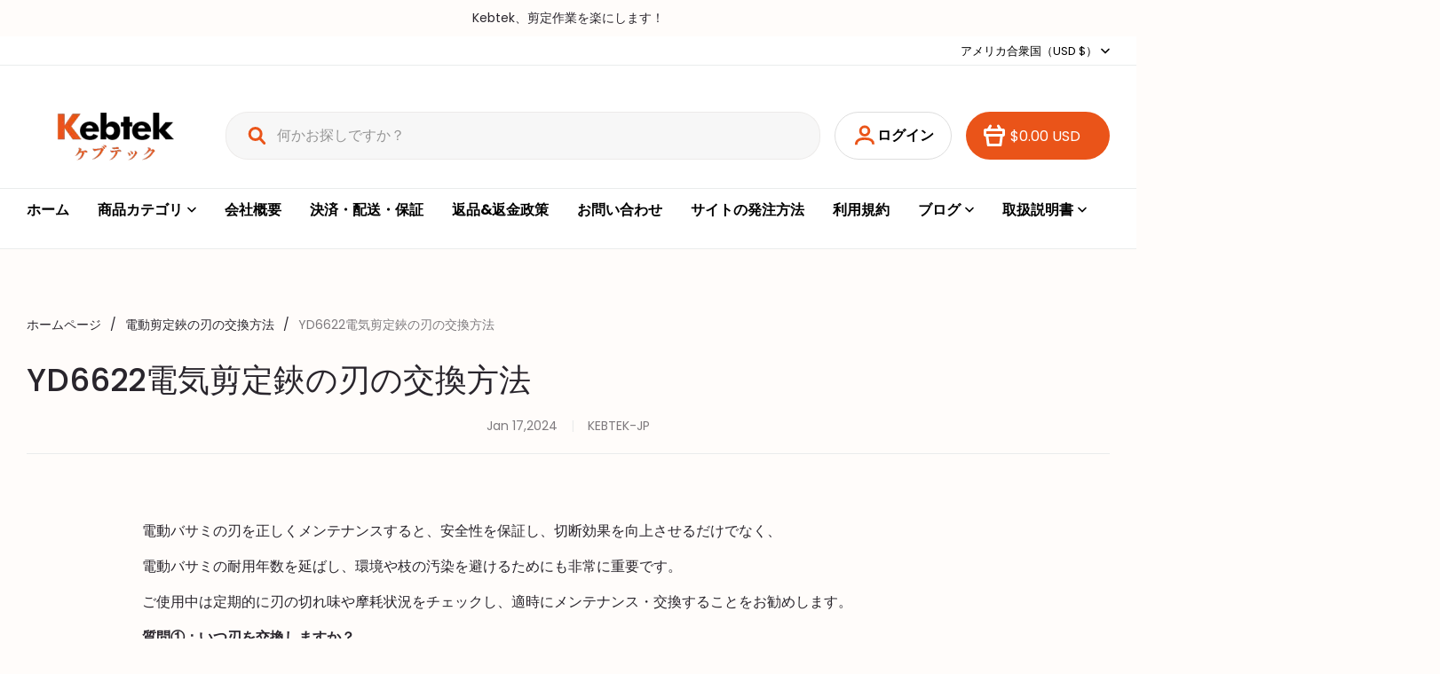

--- FILE ---
content_type: text/html; charset=utf-8
request_url: https://www.kebtek.jp/blogs/%E3%83%A1%E3%83%B3%E3%83%86%E3%83%8A%E3%83%B3%E3%82%B9%E6%96%B9%E6%B3%95-%E5%88%83%E3%81%AE%E4%BA%A4%E6%8F%9B%E3%80%81%E6%B3%A8%E6%B2%B9%E7%AD%89-/yd6622%E9%9B%BB%E6%B0%97%E5%89%AA%E5%AE%9A%E9%8B%8F%E3%81%AE%E5%88%83%E3%81%AE%E4%BA%A4%E6%8F%9B%E6%96%B9%E6%B3%95
body_size: 139284
content:
<!DOCTYPE html>
<html lang="ja">

<head>
  <meta charset="UTF-8">
  <meta http-equiv="X-UA-Compatible" content="IE=edge">
  <meta name="viewport" content="width=device-width, minimum-scale=1.0, maximum-scale=1.0, user-scalable=no">
  <meta http-equiv="x-dns-prefetch-control" content="on">

  
<style>
:root, ::after, ::before {
    --type-title-font: "Poppins", "sans-serif";
    --type-title-font-weight: 500;
    --type-title-font-style: normal;
    --type-body-font: "Poppins", "sans-serif";
    --type-body-font-weight: 400;
    --type-body-font-style: normal;

    --color-page-background: 255, 252, 250;
    --color-text: 41, 37, 44;
    --color-light-text: 148, 148, 148;
    --color-sale: 23, 31, 43;
    --color-discount: 251, 143, 66;
    --color-entry-line: 234, 236, 236;
    --color-btn-background: 234, 84, 25;
    --color-btn-text: 255, 255, 255;
    --color-secondary-btn-backgroud: 255, 255, 255;
    --color-secondary-btn-text: 234, 84, 25;
    --color-secondary-btn-border: 221, 221, 221;
    --color-tag-background: 251, 143, 66;
    --color-tag-text: 255, 255, 255;
    --color-cart-dot: 234, 84, 25;
    --color-cart-dot-text: 255, 255, 255;
    --color-image-background: 248, 248, 248;
    --color-section-background: 234, 234, 234;
    --color-mask: 23, 23, 23;
    --color-scheme-1-bg: 255, 255, 255;
    --color-scheme-1-text: 0, 0, 0;
    --color-scheme-2-bg: 101, 189, 109;
    --color-scheme-2-text: 255, 255, 255;
    --color-scheme-3-bg: 251, 143, 66;
    --color-scheme-3-text: 255, 255, 255;
    --color-scheme-1-gradient: rgb(var(--color-scheme-1-bg));
    --color-scheme-2-gradient: rgb(var(--color-scheme-2-bg));
    --color-scheme-3-gradient: rgb(var(--color-scheme-3-bg));
    --type-title-letter-spacing: 0em;
    --type-title-size: 36px;
    --type-title-line-height: 1.2;
    --type-body-letter-spacing: 0em;
    --type-body-size: 16px;
    --type-body-line-height: 1.5;
    --type-navigation-size: 16px;
    --page-width: 1400px;
    --section-vertical-gap: 20px;
    --grid-horizontal-space: 20px;
    --grid-vertical-space: 20px;
    --btn-border-thickness: 0px;
    --btn-border-opacity: 100%;
    --btn-border-radius: 6px;
    --btn-border-radius-outset: 6px;
    --btn-shadow-opacity: 0%;
    --btn-shadow-offset-x: 0px;
    --btn-shadow-offset-y: 4px;
    --btn-shadow-blur: 5px;
    --sku-selector-border-thickness: 1px;
    --sku-selector-border-opacity: 55%;
    --sku-selector-border-radius: 0px;
    --sku-selector-border-radius-outset: 0px;
    --sku-selector-shadow-opacity: 0%;
    --sku-selector-shadow-offset-x: 0px;
    --sku-selector-shadow-offset-y: 4px;
    --sku-selector-shadow-blur: 5px;
    --input-border-thickness: 1px;
    --input-border-opacity: 55%;
    --input-border-radius: 24px;
    --input-border-radius-outset: 25px;
    --input-shadow-opacity: 0%;
    --input-shadow-offset-x: 0px;
    --input-shadow-offset-y: 4px;
    --input-shadow-blur: 5px;
    --card-border-thickness: 0px;
    --card-border-opacity: 10%;
    --card-border-radius: 24px;
    --card-border-radius-outset: 24px;
    --card-shadow-opacity: 0%;
    --card-shadow-offset-x: 0px;
    --card-shadow-offset-y: 4px;
    --card-shadow-blur: 5px;
    --content-border-thickness: 0px;
    --content-border-opacity: 10%;
    --content-border-radius: 0px;
    --content-border-radius-outset: 0px;
    --content-shadow-opacity: 0%;
    --content-shadow-offset-x: 0px;
    --content-shadow-offset-y: 4px;
    --content-shadow-blur: 5px;
    --media-border-thickness: 0px;
    --media-border-opacity: 5%;
    --media-border-radius: 0px;
    --media-border-radius-outset: 0px;
    --media-shadow-opacity: 0%;
    --media-shadow-offset-x: 0px;
    --media-shadow-offset-left: 0px;
    --media-shadow-offset-right: 0px;
    --media-shadow-offset-y: 4px;
    --media-shadow-offset-top: 0px;
    --media-shadow-offset-bottom: 8px;
    --media-shadow-blur: 5px;
    --menu-modal-border-thickness: 1px;
    --menu-modal-border-opacity: 10%;
    --menu-modal-border-radius: 12px;
    --menu-modal-border-radius-outset: 13px;
    --menu-modal-shadow-opacity: 20%;
    --menu-modal-shadow-offset-x: 0px;
    --menu-modal-shadow-offset-y: 4px;
    --menu-modal-shadow-blur: 5px;
    --drawer-border-thickness: 1px;
    --drawer-border-opacity: 10%;
    --drawer-shadow-opacity: 0%;
    --drawer-shadow-offset-x: 0px;
    --drawer-shadow-offset-y: 4px;
    --drawer-shadow-blur: 5px;

    --header-nav-border-radius: 28px;
    --header-nav-shadow-offset-x: 10px;
    --header-nav-shadow-offset-y: 4px;
    --header-nav-shadow-blur: 5px;
    --header-nav-shadow-opacity: 0%;

    --product-discount-radius: 2px;
    --co-background-color: 255, 255, 255;
    --co-order-background-color: 250, 250, 250;
    --co-color-btn-bg: 39, 110, 175;
    --co-color-err-color: 240, 73, 73;
    --co-color-msg-color: 39, 110, 175;

    --sl-asset-images-svg-icon_loading--svg: url("https://img-preview.myshopline.com/image/shopline/b8a21447296047c1a652c7cf2f42d39f.svg");
  --sl-asset-product-commons-svg-default-img--svg: url("https://img-preview.myshopline.com/image/shopline/8ce1e283202f4d6db2d3b6ad5ea7dfd5.svg");
  --sl-asset-product-commons-svg-icon_videofb--svg: url("https://img-preview.myshopline.com/image/shopline/ba87386e7f9f41ae9cb4c66571f83998.svg");
  --sl-asset-images-texture--svg: url("https://img-preview.myshopline.com/image/shopline/41952a4ff05345a88b8d890c6bcdccd9.svg");
  --sl-asset-checkout-images-payment_temp--svg: url("");
  --sl-asset-images-svg-default-img--svg: url("https://img-preview.myshopline.com/image/shopline/435d33b41471496694103ced81dfbfd1.svg");
  --sl-asset-addressComponent-autocomplete-close_icon--svg: url("");
  --sl-asset-product-commons-svg-checked--svg: url("https://img-preview.myshopline.com/image/shopline/8ed0726571c84101a8396f90f17873a5.svg");
}


@media (max-width: 749.98px) {
  :root, ::after, ::before {
    --card-border-radius: 8px;
    --card-border-radius-outset: 8px;
    --media-border-radius: 0px;
    --media-border-radius-outset: 0px;
    --content-border-radius: 0px;
    --content-border-radius-outset: 0px;
  }
}


</style>



  

  
  

  
  

  
  



  





  


  


<meta name="keywords" content="電気剪定鋏,造園,植木" /> 


  <meta name="description" content="電動バサミの刃を正しくメンテナンスすると、安全性を保証し、切断効果を向上させるだけでなく、 電動バサミの耐用年数を延ばし、環境や枝の汚染を避けるためにも非常に重要です。 ご使用中は定期的に刃の切れ味や摩耗状況をチェックし、適時にメンテナンス・交換することをお勧めします。 質問①：いつ刃を交換しますか？ 剪定鋏の刃が摩耗されたり、欠けたりすると、刃の鋭さと精度が弱くなりますので、切断効果にも重大な影響を与えます。さらには剪定される枝にも損傷を与える可能性があります。 この時に、刃を交換してください。 100時間（約10万回）使用後、刃を交換することをお薦めします。 質問②：刃の交換方法を教えてください。 カバーを外して、上刃と下刃を交" />








  <meta property="og:url" content="https://www.kebtek.jp/blogs/%E3%83%A1%E3%83%B3%E3%83%86%E3%83%8A%E3%83%B3%E3%82%B9%E6%96%B9%E6%B3%95-%E5%88%83%E3%81%AE%E4%BA%A4%E6%8F%9B%E3%80%81%E6%B3%A8%E6%B2%B9%E7%AD%89-/yd6622%E9%9B%BB%E6%B0%97%E5%89%AA%E5%AE%9A%E9%8B%8F%E3%81%AE%E5%88%83%E3%81%AE%E4%BA%A4%E6%8F%9B%E6%96%B9%E6%B3%95" />

  <meta property="og:site_name" content="KEBTEK-JP" />


  <meta property="og:title" content="YD6622電気剪定鋏の刃の交換方法" />

  <meta property="og:description" content="電動バサミの刃を正しくメンテナンスすると、安全性を保証し、切断効果を向上させるだけでなく、 電動バサミの耐用年数を延ばし、環境や枝の汚染を避けるためにも非常に重要です。 ご使用中は定期的に刃の切れ味や摩耗状況をチェックし、適時にメンテナンス・交換することをお勧めします。 質問①：いつ刃を交換しますか？ 剪定鋏の刃が摩耗されたり、欠けたりすると、刃の鋭さと精度が弱くなりますので、切断効果にも重大な影響を与えます。さらには剪定される枝にも損傷を与える可能性があります。 この時に、刃を交換してください。 100時間（約10万回）使用後、刃を交換することをお薦めします。 質問②：刃の交換方法を教えてください。 カバーを外して、上刃と下刃を交" />


  <meta property="og:type" content="blog" />

  <meta property="og:image" content="https://img.myshopline.com/image/store/1679303856668/-JP-7.jpeg?w&#x3D;1920&amp;h&#x3D;1080" />
  <meta property="og:image:secure_url" content="https://img.myshopline.com/image/store/1679303856668/-JP-7.jpeg?w&#x3D;1920&amp;h&#x3D;1080" />
  <meta name="twitter:image" content="https://img.myshopline.com/image/store/1679303856668/-JP-7.jpeg?w&#x3D;1920&amp;h&#x3D;1080" />

  <meta name="twitter:title" content="YD6622電気剪定鋏の刃の交換方法" />


  <meta name="twitter:description" content="電動バサミの刃を正しくメンテナンスすると、安全性を保証し、切断効果を向上させるだけでなく、 電動バサミの耐用年数を延ばし、環境や枝の汚染を避けるためにも非常に重要です。 ご使用中は定期的に刃の切れ味や摩耗状況をチェックし、適時にメンテナンス・交換することをお勧めします。 質問①：いつ刃を交換しますか？ 剪定鋏の刃が摩耗されたり、欠けたりすると、刃の鋭さと精度が弱くなりますので、切断効果にも重大な影響を与えます。さらには剪定される枝にも損傷を与える可能性があります。 この時に、刃を交換してください。 100時間（約10万回）使用後、刃を交換することをお薦めします。 質問②：刃の交換方法を教えてください。 カバーを外して、上刃と下刃を交" />










  

  
  
<title>YD6622電気剪定鋏の刃の交換方法</title>


    <link rel="shortcut icon" href="https://img.myshopline.com/image/store/1679303856668/-1-5.png?w&#x3D;32&amp;h&#x3D;32" type="image/png">

  <!-- assets/commons/layout/theme/index.css.hbs -->
<style>html{
  -webkit-text-size-adjust:100%;
  line-height:1.15;
}
body{
  margin:0;
}
main{
  display:block;
}
h1{
  font-size:2em;
  margin:.67em 0;
}
hr{
  box-sizing:content-box;
  height:0;
  overflow:visible;
}
pre{
  font-family:monospace,monospace;
  font-size:1em;
}
a{
  background-color:transparent;
}
abbr[title]{
  border-bottom:none;
  text-decoration:underline;
  text-decoration:underline dotted;
}
b,strong{
  font-weight:bolder;
}
code,kbd,samp{
  font-family:monospace,monospace;
  font-size:1em;
}
small{
  font-size:80%;
}
sub,sup{
  font-size:75%;
  line-height:0;
  position:relative;
  vertical-align:baseline;
}

sub{
  bottom:-.25em;
}

sup{
  top:-.5em;
}
img{
  border-style:none;
}
button,input,optgroup,select,textarea{
  font-family:inherit;
  font-size:100%;
  line-height:1.15;
  margin:0;
}
button,input{
  overflow:visible;
}
button,select{
  text-transform:none;
}
[type=button],[type=reset],[type=submit],button{
  -webkit-appearance:button;
}
[type=button]::-moz-focus-inner,[type=reset]::-moz-focus-inner,[type=submit]::-moz-focus-inner,button::-moz-focus-inner{
  border-style:none;
  padding:0;
}
[type=button]:-moz-focusring,[type=reset]:-moz-focusring,[type=submit]:-moz-focusring,button:-moz-focusring{
  outline:1px dotted ButtonText;
}
fieldset{
  padding:.35em .75em .625em;
}
legend{
  box-sizing:border-box;
  color:inherit;
  display:table;
  max-width:100%;
  padding:0;
  white-space:normal;
}
progress{
  vertical-align:baseline;
}
textarea{
  overflow:auto;
}
[type=checkbox],[type=radio]{
  box-sizing:border-box;
  padding:0;
}
[type=number]::-webkit-inner-spin-button,[type=number]::-webkit-outer-spin-button{
  height:auto;
}
[type=search]{
  -webkit-appearance:textfield;
  outline-offset:-2px;
}
[type=search]::-webkit-search-decoration{
  -webkit-appearance:none;
}
::-webkit-file-upload-button{
  -webkit-appearance:button;
  font:inherit;
}
details{
  display:block;
}
summary{
  display:list-item;
}
[hidden],template{
  display:none;
}
@font-face{
  font-family:swiper-icons;
  font-style:normal;
  font-weight:400;
  src:url("data:application/font-woff;charset=utf-8;base64, [base64]//wADZ2x5ZgAAAywAAADMAAAD2MHtryVoZWFkAAABbAAAADAAAAA2E2+eoWhoZWEAAAGcAAAAHwAAACQC9gDzaG10eAAAAigAAAAZAAAArgJkABFsb2NhAAAC0AAAAFoAAABaFQAUGG1heHAAAAG8AAAAHwAAACAAcABAbmFtZQAAA/gAAAE5AAACXvFdBwlwb3N0AAAFNAAAAGIAAACE5s74hXjaY2BkYGAAYpf5Hu/j+W2+MnAzMYDAzaX6QjD6/4//Bxj5GA8AuRwMYGkAPywL13jaY2BkYGA88P8Agx4j+/8fQDYfA1AEBWgDAIB2BOoAeNpjYGRgYNBh4GdgYgABEMnIABJzYNADCQAACWgAsQB42mNgYfzCOIGBlYGB0YcxjYGBwR1Kf2WQZGhhYGBiYGVmgAFGBiQQkOaawtDAoMBQxXjg/wEGPcYDDA4wNUA2CCgwsAAAO4EL6gAAeNpj2M0gyAACqxgGNWBkZ2D4/wMA+xkDdgAAAHjaY2BgYGaAYBkGRgYQiAHyGMF8FgYHIM3DwMHABGQrMOgyWDLEM1T9/w8UBfEMgLzE////P/5//f/V/xv+r4eaAAeMbAxwIUYmIMHEgKYAYjUcsDAwsLKxc3BycfPw8jEQA/[base64]/uznmfPFBNODM2K7MTQ45YEAZqGP81AmGGcF3iPqOop0r1SPTaTbVkfUe4HXj97wYE+yNwWYxwWu4v1ugWHgo3S1XdZEVqWM7ET0cfnLGxWfkgR42o2PvWrDMBSFj/IHLaF0zKjRgdiVMwScNRAoWUoH78Y2icB/yIY09An6AH2Bdu/UB+yxopYshQiEvnvu0dURgDt8QeC8PDw7Fpji3fEA4z/PEJ6YOB5hKh4dj3EvXhxPqH/SKUY3rJ7srZ4FZnh1PMAtPhwP6fl2PMJMPDgeQ4rY8YT6Gzao0eAEA409DuggmTnFnOcSCiEiLMgxCiTI6Cq5DZUd3Qmp10vO0LaLTd2cjN4fOumlc7lUYbSQcZFkutRG7g6JKZKy0RmdLY680CDnEJ+UMkpFFe1RN7nxdVpXrC4aTtnaurOnYercZg2YVmLN/d/gczfEimrE/fs/bOuq29Zmn8tloORaXgZgGa78yO9/cnXm2BpaGvq25Dv9S4E9+5SIc9PqupJKhYFSSl47+Qcr1mYNAAAAeNptw0cKwkAAAMDZJA8Q7OUJvkLsPfZ6zFVERPy8qHh2YER+3i/BP83vIBLLySsoKimrqKqpa2hp6+jq6RsYGhmbmJqZSy0sraxtbO3sHRydnEMU4uR6yx7JJXveP7WrDycAAAAAAAH//wACeNpjYGRgYOABYhkgZgJCZgZNBkYGLQZtIJsFLMYAAAw3ALgAeNolizEKgDAQBCchRbC2sFER0YD6qVQiBCv/H9ezGI6Z5XBAw8CBK/m5iQQVauVbXLnOrMZv2oLdKFa8Pjuru2hJzGabmOSLzNMzvutpB3N42mNgZGBg4GKQYzBhYMxJLMlj4GBgAYow/P/PAJJhLM6sSoWKfWCAAwDAjgbRAAB42mNgYGBkAIIbCZo5IPrmUn0hGA0AO8EFTQAA") format("woff");
}
:root{
  --swiper-theme-color:#007aff;
}

.swiper-container{
  list-style:none;
  margin-left:auto;
  margin-right:auto;
  overflow:hidden;
  padding:0;
  position:relative;
  z-index:1;
}

.swiper-container-vertical>.swiper-wrapper{
  flex-direction:column;
}

.swiper-wrapper{
  box-sizing:content-box;
  display:flex;
  height:100%;
  position:relative;
  transition-property:transform;
  width:100%;
  z-index:1;
}

.swiper-container-android .swiper-slide,.swiper-wrapper{
  transform:translateZ(0);
}

.swiper-container-multirow>.swiper-wrapper{
  flex-wrap:wrap;
}

.swiper-container-multirow-column>.swiper-wrapper{
  flex-direction:column;
  flex-wrap:wrap;
}

.swiper-container-free-mode>.swiper-wrapper{
  margin:0 auto;
  transition-timing-function:ease-out;
}

.swiper-container-pointer-events{
  touch-action:pan-y;
}

.swiper-container-pointer-events.swiper-container-vertical{
  touch-action:pan-x;
}

.swiper-slide{
  flex-shrink:0;
  height:100%;
  position:relative;
  transition-property:transform;
  width:100%;
}

.swiper-slide-invisible-blank{
  visibility:hidden;
}
.swiper-container-autoheight,.swiper-container-autoheight .swiper-slide{
  height:auto;
}

.swiper-container-autoheight .swiper-wrapper{
  align-items:flex-start;
  transition-property:transform, height;
}
.swiper-container-3d{
  perspective:1200px;
}

.swiper-container-3d .swiper-cube-shadow,.swiper-container-3d .swiper-slide,.swiper-container-3d .swiper-slide-shadow-bottom,.swiper-container-3d .swiper-slide-shadow-left,.swiper-container-3d .swiper-slide-shadow-right,.swiper-container-3d .swiper-slide-shadow-top,.swiper-container-3d .swiper-wrapper{
  transform-style:preserve-3d;
}

.swiper-container-3d .swiper-slide-shadow-bottom,.swiper-container-3d .swiper-slide-shadow-left,.swiper-container-3d .swiper-slide-shadow-right,.swiper-container-3d .swiper-slide-shadow-top{
  height:100%;
  left:0;
  pointer-events:none;
  position:absolute;
  top:0;
  width:100%;
  z-index:10;
}

.swiper-container-3d .swiper-slide-shadow-left{
  background-image:linear-gradient(270deg, rgba(0,0,0,.5), transparent);
}

.swiper-container-3d .swiper-slide-shadow-right{
  background-image:linear-gradient(90deg, rgba(0,0,0,.5), transparent);
}

.swiper-container-3d .swiper-slide-shadow-top{
  background-image:linear-gradient(0deg, rgba(0,0,0,.5), transparent);
}

.swiper-container-3d .swiper-slide-shadow-bottom{
  background-image:linear-gradient(180deg, rgba(0,0,0,.5), transparent);
}
.swiper-container-css-mode>.swiper-wrapper{
  -ms-overflow-style:none;
  overflow:auto;
  scrollbar-width:none;
}

.swiper-container-css-mode>.swiper-wrapper::-webkit-scrollbar{
  display:none;
}

.swiper-container-css-mode>.swiper-wrapper>.swiper-slide{
  scroll-snap-align:start start;
}

.swiper-container-horizontal.swiper-container-css-mode>.swiper-wrapper{
  scroll-snap-type:x mandatory;
}

.swiper-container-vertical.swiper-container-css-mode>.swiper-wrapper{
  scroll-snap-type:y mandatory;
}

:root{
  --swiper-navigation-size:44px;
}

.swiper-button-next,.swiper-button-prev{
  align-items:center;
  color:var(--swiper-navigation-color, var(--swiper-theme-color));
  cursor:pointer;
  display:flex;
  height:var(--swiper-navigation-size);
  justify-content:center;
  margin-top:calc(0px - var(--swiper-navigation-size) / 2);
  position:absolute;
  top:50%;
  width:calc(var(--swiper-navigation-size) / 44 * 27);
  z-index:10;
}

.swiper-button-next.swiper-button-disabled,.swiper-button-prev.swiper-button-disabled{
  cursor:auto;
  opacity:.35;
  pointer-events:none;
}

.swiper-button-next:after,.swiper-button-prev:after{
  font-family:swiper-icons;
  font-size:var(--swiper-navigation-size);
  font-variant:normal;
  letter-spacing:0;
  line-height:1;
  text-transform:none !important;
  text-transform:none;
}

.swiper-button-prev,.swiper-container-rtl .swiper-button-next{
  left:10px;
  right:auto;
}

.swiper-button-prev:after,.swiper-container-rtl .swiper-button-next:after{
  content:"prev";
}

.swiper-button-next,.swiper-container-rtl .swiper-button-prev{
  left:auto;
  right:10px;
}

.swiper-button-next:after,.swiper-container-rtl .swiper-button-prev:after{
  content:"next";
}

.swiper-button-next.swiper-button-white,.swiper-button-prev.swiper-button-white{
  --swiper-navigation-color:#fff;
}

.swiper-button-next.swiper-button-black,.swiper-button-prev.swiper-button-black{
  --swiper-navigation-color:#000;
}

.swiper-button-lock{
  display:none;
}

.swiper-pagination{
  position:absolute;
  text-align:center;
  transform:translateZ(0);
  transition:.3s opacity;
  z-index:10;
}

.swiper-pagination.swiper-pagination-hidden{
  opacity:0;
}
.swiper-container-horizontal>.swiper-pagination-bullets,.swiper-pagination-custom,.swiper-pagination-fraction{
  bottom:10px;
  left:0;
  width:100%;
}
.swiper-pagination-bullets-dynamic{
  font-size:0;
  overflow:hidden;
}

.swiper-pagination-bullets-dynamic .swiper-pagination-bullet{
  position:relative;
  transform:scale(.33);
}

.swiper-pagination-bullets-dynamic .swiper-pagination-bullet-active,.swiper-pagination-bullets-dynamic .swiper-pagination-bullet-active-main{
  transform:scale(1);
}

.swiper-pagination-bullets-dynamic .swiper-pagination-bullet-active-prev{
  transform:scale(.66);
}

.swiper-pagination-bullets-dynamic .swiper-pagination-bullet-active-prev-prev{
  transform:scale(.33);
}

.swiper-pagination-bullets-dynamic .swiper-pagination-bullet-active-next{
  transform:scale(.66);
}

.swiper-pagination-bullets-dynamic .swiper-pagination-bullet-active-next-next{
  transform:scale(.33);
}

.swiper-pagination-bullet{
  background:#000;
  border-radius:50%;
  display:inline-block;
  height:8px;
  opacity:.2;
  width:8px;
}

button.swiper-pagination-bullet{
  -webkit-appearance:none;
  appearance:none;
  border:none;
  box-shadow:none;
  margin:0;
  padding:0;
}

.swiper-pagination-clickable .swiper-pagination-bullet{
  cursor:pointer;
}

.swiper-pagination-bullet:only-child{
  display:none !important;
}

.swiper-pagination-bullet-active{
  background:var(--swiper-pagination-color, var(--swiper-theme-color));
  opacity:1;
}

.swiper-container-vertical>.swiper-pagination-bullets{
  right:10px;
  top:50%;
  transform:translate3d(0, -50%, 0);
}

.swiper-container-vertical>.swiper-pagination-bullets .swiper-pagination-bullet{
  display:block;
  margin:6px 0;
}

.swiper-container-vertical>.swiper-pagination-bullets.swiper-pagination-bullets-dynamic{
  top:50%;
  transform:translateY(-50%);
  width:8px;
}

.swiper-container-vertical>.swiper-pagination-bullets.swiper-pagination-bullets-dynamic .swiper-pagination-bullet{
  display:inline-block;
  transition:.2s transform, .2s top;
}

.swiper-container-horizontal>.swiper-pagination-bullets .swiper-pagination-bullet{
  margin:0 4px;
}

.swiper-container-horizontal>.swiper-pagination-bullets.swiper-pagination-bullets-dynamic{
  left:50%;
  transform:translateX(-50%);
  white-space:nowrap;
}

.swiper-container-horizontal>.swiper-pagination-bullets.swiper-pagination-bullets-dynamic .swiper-pagination-bullet{
  transition:.2s transform, .2s left;
}

.swiper-container-horizontal.swiper-container-rtl>.swiper-pagination-bullets-dynamic .swiper-pagination-bullet{
  transition:.2s transform, .2s right;
}
.swiper-pagination-progressbar{
  background:rgba(0,0,0,.25);
  position:absolute;
}

.swiper-pagination-progressbar .swiper-pagination-progressbar-fill{
  background:var(--swiper-pagination-color, var(--swiper-theme-color));
  height:100%;
  left:0;
  position:absolute;
  top:0;
  transform:scale(0);
  transform-origin:left top;
  width:100%;
}

.swiper-container-rtl .swiper-pagination-progressbar .swiper-pagination-progressbar-fill{
  transform-origin:right top;
}

.swiper-container-horizontal>.swiper-pagination-progressbar,.swiper-container-vertical>.swiper-pagination-progressbar.swiper-pagination-progressbar-opposite{
  height:4px;
  left:0;
  top:0;
  width:100%;
}

.swiper-container-horizontal>.swiper-pagination-progressbar.swiper-pagination-progressbar-opposite,.swiper-container-vertical>.swiper-pagination-progressbar{
  height:100%;
  left:0;
  top:0;
  width:4px;
}

.swiper-pagination-white{
  --swiper-pagination-color:#fff;
}

.swiper-pagination-black{
  --swiper-pagination-color:#000;
}

.swiper-pagination-lock{
  display:none;
}
.swiper-scrollbar{
  background:rgba(0,0,0,.1);
  border-radius:10px;
  position:relative;
  -ms-touch-action:none;
}

.swiper-container-horizontal>.swiper-scrollbar{
  bottom:3px;
  height:5px;
  left:1%;
  position:absolute;
  width:98%;
  z-index:50;
}

.swiper-container-vertical>.swiper-scrollbar{
  height:98%;
  position:absolute;
  right:3px;
  top:1%;
  width:5px;
  z-index:50;
}

.swiper-scrollbar-drag{
  background:rgba(0,0,0,.5);
  border-radius:10px;
  height:100%;
  left:0;
  position:relative;
  top:0;
  width:100%;
}

.swiper-scrollbar-cursor-drag{
  cursor:move;
}

.swiper-scrollbar-lock{
  display:none;
}

.swiper-zoom-container{
  align-items:center;
  display:flex;
  height:100%;
  justify-content:center;
  text-align:center;
  width:100%;
}

.swiper-zoom-container>canvas,.swiper-zoom-container>img,.swiper-zoom-container>svg{
  max-height:100%;
  max-width:100%;
  object-fit:contain;
}

.swiper-slide-zoomed{
  cursor:move;
}

.swiper-lazy-preloader{
  animation:swiper-preloader-spin 1s infinite linear;
  border:4px solid var(--swiper-preloader-color, var(--swiper-theme-color));
  border-radius:50%;
  border-top:4px solid transparent;
  box-sizing:border-box;
  height:42px;
  left:50%;
  margin-left:-21px;
  margin-top:-21px;
  position:absolute;
  top:50%;
  transform-origin:50%;
  width:42px;
  z-index:10;
}

.swiper-lazy-preloader-white{
  --swiper-preloader-color:#fff;
}

.swiper-lazy-preloader-black{
  --swiper-preloader-color:#000;
}

@keyframes swiper-preloader-spin{
  to{
    transform:rotate(1turn);
  }
}
.swiper-container .swiper-notification{
  left:0;
  opacity:0;
  pointer-events:none;
  position:absolute;
  top:0;
  z-index:-1000;
}

.swiper-container-fade.swiper-container-free-mode .swiper-slide{
  transition-timing-function:ease-out;
}

.swiper-container-fade .swiper-slide{
  pointer-events:none;
  transition-property:opacity;
}

.swiper-container-fade .swiper-slide .swiper-slide{
  pointer-events:none;
}

.swiper-container-fade .swiper-slide-active,.swiper-container-fade .swiper-slide-active .swiper-slide-active{
  pointer-events:auto;
}

.swiper-container-cube{
  overflow:visible;
}

.swiper-container-cube .swiper-slide{
  -webkit-backface-visibility:hidden;
  backface-visibility:hidden;
  height:100%;
  pointer-events:none;
  transform-origin:0 0;
  visibility:hidden;
  width:100%;
  z-index:1;
}

.swiper-container-cube .swiper-slide .swiper-slide{
  pointer-events:none;
}

.swiper-container-cube.swiper-container-rtl .swiper-slide{
  transform-origin:100% 0;
}

.swiper-container-cube .swiper-slide-active,.swiper-container-cube .swiper-slide-active .swiper-slide-active{
  pointer-events:auto;
}

.swiper-container-cube .swiper-slide-active,.swiper-container-cube .swiper-slide-next,.swiper-container-cube .swiper-slide-next+.swiper-slide,.swiper-container-cube .swiper-slide-prev{
  pointer-events:auto;
  visibility:visible;
}

.swiper-container-cube .swiper-slide-shadow-bottom,.swiper-container-cube .swiper-slide-shadow-left,.swiper-container-cube .swiper-slide-shadow-right,.swiper-container-cube .swiper-slide-shadow-top{
  -webkit-backface-visibility:hidden;
  backface-visibility:hidden;
  z-index:0;
}

.swiper-container-cube .swiper-cube-shadow{
  bottom:0;
  height:100%;
  left:0;
  opacity:.6;
  position:absolute;
  width:100%;
  z-index:0;
}

.swiper-container-cube .swiper-cube-shadow:before{
  background:#000;
  bottom:0;
  content:"";
  filter:blur(50px);
  left:0;
  position:absolute;
  right:0;
  top:0;
}

.swiper-container-flip{
  overflow:visible;
}

.swiper-container-flip .swiper-slide{
  -webkit-backface-visibility:hidden;
  backface-visibility:hidden;
  pointer-events:none;
  z-index:1;
}

.swiper-container-flip .swiper-slide .swiper-slide{
  pointer-events:none;
}

.swiper-container-flip .swiper-slide-active,.swiper-container-flip .swiper-slide-active .swiper-slide-active{
  pointer-events:auto;
}

.swiper-container-flip .swiper-slide-shadow-bottom,.swiper-container-flip .swiper-slide-shadow-left,.swiper-container-flip .swiper-slide-shadow-right,.swiper-container-flip .swiper-slide-shadow-top{
  -webkit-backface-visibility:hidden;
  backface-visibility:hidden;
  z-index:0;
}
.container,.container-fluid,.container-lg,.container-md,.container-sm{
  margin-left:auto;
  margin-right:auto;
  padding-left:var(--sl-gutter-x, .75rem);
  padding-right:var(--sl-gutter-x, .75rem);
  width:100%;
}

.container{
  max-width:100%;
}

@media (min-width:750px){
  .container,.container-md{
    max-width:100%;
  }
}
@media (min-width:960px){
  .container,.container-lg,.container-md{
    max-width:calc(var(--page-width) + 60px);
  }
}
.row{
  --sl-gutter-x:var(--grid-horizontal-space);
  --sl-gutter-y:var(--grid-vertical-space);
  display:flex;
  flex-wrap:wrap;
  margin-left:calc(var(--sl-gutter-x) * -.5);
  margin-right:calc(var(--sl-gutter-x) * -.5);
  margin-top:calc(var(--sl-gutter-y) * -1);
}
.row>*{
  box-sizing:border-box;
  flex-shrink:0;
  margin-top:var(--sl-gutter-y);
  max-width:100%;
  padding-left:calc(var(--sl-gutter-x) * .5);
  padding-right:calc(var(--sl-gutter-x) * .5);
  width:100%;
}

.col{
  flex:1 0 0%;
}

.row-cols-auto>*{
  flex:0 0 auto;
  width:auto;
}

.row-cols-1>*{
  flex:0 0 auto;
  width:100%;
}

.row-cols-2>*{
  flex:0 0 auto;
  width:50%;
}

.row-cols-3>*{
  flex:0 0 auto;
  width:33.3333333333%;
}

.row-cols-4>*{
  flex:0 0 auto;
  width:25%;
}

.row-cols-5>*{
  flex:0 0 auto;
  width:20%;
}

.row-cols-6>*{
  flex:0 0 auto;
  width:16.6666666667%;
}

@media (min-width:750px){
  .col-md{
    flex:1 0 0%;
  }

  .row-cols-md-auto>*{
    flex:0 0 auto;
    width:auto;
  }

  .row-cols-md-1>*{
    flex:0 0 auto;
    width:100%;
  }

  .row-cols-md-2>*{
    flex:0 0 auto;
    width:50%;
  }

  .row-cols-md-3>*{
    flex:0 0 auto;
    width:33.3333333333%;
  }

  .row-cols-md-4>*{
    flex:0 0 auto;
    width:25%;
  }

  .row-cols-md-5>*{
    flex:0 0 auto;
    width:20%;
  }

  .row-cols-md-6>*{
    flex:0 0 auto;
    width:16.6666666667%;
  }
}
@media (min-width:960px){
  .col-lg{
    flex:1 0 0%;
  }

  .row-cols-lg-auto>*{
    flex:0 0 auto;
    width:auto;
  }

  .row-cols-lg-1>*{
    flex:0 0 auto;
    width:100%;
  }

  .row-cols-lg-2>*{
    flex:0 0 auto;
    width:50%;
  }

  .row-cols-lg-3>*{
    flex:0 0 auto;
    width:33.3333333333%;
  }

  .row-cols-lg-4>*{
    flex:0 0 auto;
    width:25%;
  }

  .row-cols-lg-5>*{
    flex:0 0 auto;
    width:20%;
  }

  .row-cols-lg-6>*{
    flex:0 0 auto;
    width:16.6666666667%;
  }
}
@media (min-width:1200px){
  .col-xl{
    flex:1 0 0%;
  }

  .row-cols-xl-auto>*{
    flex:0 0 auto;
    width:auto;
  }

  .row-cols-xl-1>*{
    flex:0 0 auto;
    width:100%;
  }

  .row-cols-xl-2>*{
    flex:0 0 auto;
    width:50%;
  }

  .row-cols-xl-3>*{
    flex:0 0 auto;
    width:33.3333333333%;
  }

  .row-cols-xl-4>*{
    flex:0 0 auto;
    width:25%;
  }

  .row-cols-xl-5>*{
    flex:0 0 auto;
    width:20%;
  }

  .row-cols-xl-6>*{
    flex:0 0 auto;
    width:16.6666666667%;
  }
}
.col-auto{
  flex:0 0 auto;
  width:auto;
}

.col-1{
  width:4.16666667%;
}

.col-1,.col-2{
  flex:0 0 auto;
}

.col-2{
  width:8.33333333%;
}

.col-3{
  width:12.5%;
}

.col-3,.col-4{
  flex:0 0 auto;
}

.col-4{
  width:16.66666667%;
}

.col-5{
  width:20.83333333%;
}

.col-5,.col-6{
  flex:0 0 auto;
}

.col-6{
  width:25%;
}

.col-7{
  width:29.16666667%;
}

.col-7,.col-8{
  flex:0 0 auto;
}

.col-8{
  width:33.33333333%;
}

.col-9{
  flex:0 0 auto;
  width:37.5%;
}

.col-10{
  flex:0 0 auto;
  width:41.66666667%;
}

.col-11{
  flex:0 0 auto;
  width:45.83333333%;
}

.col-12{
  flex:0 0 auto;
  width:50%;
}

.col-13{
  flex:0 0 auto;
  width:54.16666667%;
}

.col-14{
  flex:0 0 auto;
  width:58.33333333%;
}

.col-15{
  flex:0 0 auto;
  width:62.5%;
}

.col-16{
  flex:0 0 auto;
  width:66.66666667%;
}

.col-17{
  flex:0 0 auto;
  width:70.83333333%;
}

.col-18{
  flex:0 0 auto;
  width:75%;
}

.col-19{
  flex:0 0 auto;
  width:79.16666667%;
}

.col-20{
  flex:0 0 auto;
  width:83.33333333%;
}

.col-21{
  flex:0 0 auto;
  width:87.5%;
}

.col-22{
  flex:0 0 auto;
  width:91.66666667%;
}

.col-23{
  flex:0 0 auto;
  width:95.83333333%;
}

.col-24{
  flex:0 0 auto;
  width:100%;
}

.offset-1{
  margin-left:4.16666667%;
}

.offset-2{
  margin-left:8.33333333%;
}

.offset-3{
  margin-left:12.5%;
}

.offset-4{
  margin-left:16.66666667%;
}

.offset-5{
  margin-left:20.83333333%;
}

.offset-6{
  margin-left:25%;
}

.offset-7{
  margin-left:29.16666667%;
}

.offset-8{
  margin-left:33.33333333%;
}

.offset-9{
  margin-left:37.5%;
}

.offset-10{
  margin-left:41.66666667%;
}

.offset-11{
  margin-left:45.83333333%;
}

.offset-12{
  margin-left:50%;
}

.offset-13{
  margin-left:54.16666667%;
}

.offset-14{
  margin-left:58.33333333%;
}

.offset-15{
  margin-left:62.5%;
}

.offset-16{
  margin-left:66.66666667%;
}

.offset-17{
  margin-left:70.83333333%;
}

.offset-18{
  margin-left:75%;
}

.offset-19{
  margin-left:79.16666667%;
}

.offset-20{
  margin-left:83.33333333%;
}

.offset-21{
  margin-left:87.5%;
}

.offset-22{
  margin-left:91.66666667%;
}

.offset-23{
  margin-left:95.83333333%;
}

.g-0,.gx-0{
  --sl-gutter-x:0;
}

.g-0,.gy-0{
  --sl-gutter-y:0;
}

.g-1,.gx-1{
  --sl-gutter-x:5px;
}

.g-1,.gy-1{
  --sl-gutter-y:5px;
}

.g-2,.gx-2{
  --sl-gutter-x:10px;
}

.g-2,.gy-2{
  --sl-gutter-y:10px;
}

.g-3,.gx-3{
  --sl-gutter-x:15px;
}

.g-3,.gy-3{
  --sl-gutter-y:15px;
}

.g-4,.gx-4{
  --sl-gutter-x:20px;
}

.g-4,.gy-4{
  --sl-gutter-y:20px;
}

.g-5,.gx-5{
  --sl-gutter-x:30px;
}

.g-5,.gy-5{
  --sl-gutter-y:30px;
}

.g-6,.gx-6{
  --sl-gutter-x:40px;
}

.g-6,.gy-6{
  --sl-gutter-y:40px;
}

@media (min-width:750px){
  .col-md-auto{
    flex:0 0 auto;
    width:auto;
  }

  .col-md-1{
    flex:0 0 auto;
    width:4.16666667%;
  }

  .col-md-2{
    flex:0 0 auto;
    width:8.33333333%;
  }

  .col-md-3{
    flex:0 0 auto;
    width:12.5%;
  }

  .col-md-4{
    flex:0 0 auto;
    width:16.66666667%;
  }

  .col-md-5{
    flex:0 0 auto;
    width:20.83333333%;
  }

  .col-md-6{
    flex:0 0 auto;
    width:25%;
  }

  .col-md-7{
    flex:0 0 auto;
    width:29.16666667%;
  }

  .col-md-8{
    flex:0 0 auto;
    width:33.33333333%;
  }

  .col-md-9{
    flex:0 0 auto;
    width:37.5%;
  }

  .col-md-10{
    flex:0 0 auto;
    width:41.66666667%;
  }

  .col-md-11{
    flex:0 0 auto;
    width:45.83333333%;
  }

  .col-md-12{
    flex:0 0 auto;
    width:50%;
  }

  .col-md-13{
    flex:0 0 auto;
    width:54.16666667%;
  }

  .col-md-14{
    flex:0 0 auto;
    width:58.33333333%;
  }

  .col-md-15{
    flex:0 0 auto;
    width:62.5%;
  }

  .col-md-16{
    flex:0 0 auto;
    width:66.66666667%;
  }

  .col-md-17{
    flex:0 0 auto;
    width:70.83333333%;
  }

  .col-md-18{
    flex:0 0 auto;
    width:75%;
  }

  .col-md-19{
    flex:0 0 auto;
    width:79.16666667%;
  }

  .col-md-20{
    flex:0 0 auto;
    width:83.33333333%;
  }

  .col-md-21{
    flex:0 0 auto;
    width:87.5%;
  }

  .col-md-22{
    flex:0 0 auto;
    width:91.66666667%;
  }

  .col-md-23{
    flex:0 0 auto;
    width:95.83333333%;
  }

  .col-md-24{
    flex:0 0 auto;
    width:100%;
  }

  .offset-md-0{
    margin-left:0;
  }

  .offset-md-1{
    margin-left:4.16666667%;
  }

  .offset-md-2{
    margin-left:8.33333333%;
  }

  .offset-md-3{
    margin-left:12.5%;
  }

  .offset-md-4{
    margin-left:16.66666667%;
  }

  .offset-md-5{
    margin-left:20.83333333%;
  }

  .offset-md-6{
    margin-left:25%;
  }

  .offset-md-7{
    margin-left:29.16666667%;
  }

  .offset-md-8{
    margin-left:33.33333333%;
  }

  .offset-md-9{
    margin-left:37.5%;
  }

  .offset-md-10{
    margin-left:41.66666667%;
  }

  .offset-md-11{
    margin-left:45.83333333%;
  }

  .offset-md-12{
    margin-left:50%;
  }

  .offset-md-13{
    margin-left:54.16666667%;
  }

  .offset-md-14{
    margin-left:58.33333333%;
  }

  .offset-md-15{
    margin-left:62.5%;
  }

  .offset-md-16{
    margin-left:66.66666667%;
  }

  .offset-md-17{
    margin-left:70.83333333%;
  }

  .offset-md-18{
    margin-left:75%;
  }

  .offset-md-19{
    margin-left:79.16666667%;
  }

  .offset-md-20{
    margin-left:83.33333333%;
  }

  .offset-md-21{
    margin-left:87.5%;
  }

  .offset-md-22{
    margin-left:91.66666667%;
  }

  .offset-md-23{
    margin-left:95.83333333%;
  }

  .g-md-0,.gx-md-0{
    --sl-gutter-x:0;
  }

  .g-md-0,.gy-md-0{
    --sl-gutter-y:0;
  }

  .g-md-1,.gx-md-1{
    --sl-gutter-x:5px;
  }

  .g-md-1,.gy-md-1{
    --sl-gutter-y:5px;
  }

  .g-md-2,.gx-md-2{
    --sl-gutter-x:10px;
  }

  .g-md-2,.gy-md-2{
    --sl-gutter-y:10px;
  }

  .g-md-3,.gx-md-3{
    --sl-gutter-x:15px;
  }

  .g-md-3,.gy-md-3{
    --sl-gutter-y:15px;
  }

  .g-md-4,.gx-md-4{
    --sl-gutter-x:20px;
  }

  .g-md-4,.gy-md-4{
    --sl-gutter-y:20px;
  }

  .g-md-5,.gx-md-5{
    --sl-gutter-x:30px;
  }

  .g-md-5,.gy-md-5{
    --sl-gutter-y:30px;
  }

  .g-md-6,.gx-md-6{
    --sl-gutter-x:40px;
  }

  .g-md-6,.gy-md-6{
    --sl-gutter-y:40px;
  }
}
@media (min-width:960px){
  .col-lg-auto{
    flex:0 0 auto;
    width:auto;
  }

  .col-lg-1{
    flex:0 0 auto;
    width:4.16666667%;
  }

  .col-lg-2{
    flex:0 0 auto;
    width:8.33333333%;
  }

  .col-lg-3{
    flex:0 0 auto;
    width:12.5%;
  }

  .col-lg-4{
    flex:0 0 auto;
    width:16.66666667%;
  }

  .col-lg-5{
    flex:0 0 auto;
    width:20.83333333%;
  }

  .col-lg-6{
    flex:0 0 auto;
    width:25%;
  }

  .col-lg-7{
    flex:0 0 auto;
    width:29.16666667%;
  }

  .col-lg-8{
    flex:0 0 auto;
    width:33.33333333%;
  }

  .col-lg-9{
    flex:0 0 auto;
    width:37.5%;
  }

  .col-lg-10{
    flex:0 0 auto;
    width:41.66666667%;
  }

  .col-lg-11{
    flex:0 0 auto;
    width:45.83333333%;
  }

  .col-lg-12{
    flex:0 0 auto;
    width:50%;
  }

  .col-lg-13{
    flex:0 0 auto;
    width:54.16666667%;
  }

  .col-lg-14{
    flex:0 0 auto;
    width:58.33333333%;
  }

  .col-lg-15{
    flex:0 0 auto;
    width:62.5%;
  }

  .col-lg-16{
    flex:0 0 auto;
    width:66.66666667%;
  }

  .col-lg-17{
    flex:0 0 auto;
    width:70.83333333%;
  }

  .col-lg-18{
    flex:0 0 auto;
    width:75%;
  }

  .col-lg-19{
    flex:0 0 auto;
    width:79.16666667%;
  }

  .col-lg-20{
    flex:0 0 auto;
    width:83.33333333%;
  }

  .col-lg-21{
    flex:0 0 auto;
    width:87.5%;
  }

  .col-lg-22{
    flex:0 0 auto;
    width:91.66666667%;
  }

  .col-lg-23{
    flex:0 0 auto;
    width:95.83333333%;
  }

  .col-lg-24{
    flex:0 0 auto;
    width:100%;
  }

  .offset-lg-0{
    margin-left:0;
  }

  .offset-lg-1{
    margin-left:4.16666667%;
  }

  .offset-lg-2{
    margin-left:8.33333333%;
  }

  .offset-lg-3{
    margin-left:12.5%;
  }

  .offset-lg-4{
    margin-left:16.66666667%;
  }

  .offset-lg-5{
    margin-left:20.83333333%;
  }

  .offset-lg-6{
    margin-left:25%;
  }

  .offset-lg-7{
    margin-left:29.16666667%;
  }

  .offset-lg-8{
    margin-left:33.33333333%;
  }

  .offset-lg-9{
    margin-left:37.5%;
  }

  .offset-lg-10{
    margin-left:41.66666667%;
  }

  .offset-lg-11{
    margin-left:45.83333333%;
  }

  .offset-lg-12{
    margin-left:50%;
  }

  .offset-lg-13{
    margin-left:54.16666667%;
  }

  .offset-lg-14{
    margin-left:58.33333333%;
  }

  .offset-lg-15{
    margin-left:62.5%;
  }

  .offset-lg-16{
    margin-left:66.66666667%;
  }

  .offset-lg-17{
    margin-left:70.83333333%;
  }

  .offset-lg-18{
    margin-left:75%;
  }

  .offset-lg-19{
    margin-left:79.16666667%;
  }

  .offset-lg-20{
    margin-left:83.33333333%;
  }

  .offset-lg-21{
    margin-left:87.5%;
  }

  .offset-lg-22{
    margin-left:91.66666667%;
  }

  .offset-lg-23{
    margin-left:95.83333333%;
  }

  .g-lg-0,.gx-lg-0{
    --sl-gutter-x:0;
  }

  .g-lg-0,.gy-lg-0{
    --sl-gutter-y:0;
  }

  .g-lg-1,.gx-lg-1{
    --sl-gutter-x:5px;
  }

  .g-lg-1,.gy-lg-1{
    --sl-gutter-y:5px;
  }

  .g-lg-2,.gx-lg-2{
    --sl-gutter-x:10px;
  }

  .g-lg-2,.gy-lg-2{
    --sl-gutter-y:10px;
  }

  .g-lg-3,.gx-lg-3{
    --sl-gutter-x:15px;
  }

  .g-lg-3,.gy-lg-3{
    --sl-gutter-y:15px;
  }

  .g-lg-4,.gx-lg-4{
    --sl-gutter-x:20px;
  }

  .g-lg-4,.gy-lg-4{
    --sl-gutter-y:20px;
  }

  .g-lg-5,.gx-lg-5{
    --sl-gutter-x:30px;
  }

  .g-lg-5,.gy-lg-5{
    --sl-gutter-y:30px;
  }

  .g-lg-6,.gx-lg-6{
    --sl-gutter-x:40px;
  }

  .g-lg-6,.gy-lg-6{
    --sl-gutter-y:40px;
  }
}
@media (min-width:1200px){
  .col-xl-auto{
    flex:0 0 auto;
    width:auto;
  }

  .col-xl-1{
    flex:0 0 auto;
    width:4.16666667%;
  }

  .col-xl-2{
    flex:0 0 auto;
    width:8.33333333%;
  }

  .col-xl-3{
    flex:0 0 auto;
    width:12.5%;
  }

  .col-xl-4{
    flex:0 0 auto;
    width:16.66666667%;
  }

  .col-xl-5{
    flex:0 0 auto;
    width:20.83333333%;
  }

  .col-xl-6{
    flex:0 0 auto;
    width:25%;
  }

  .col-xl-7{
    flex:0 0 auto;
    width:29.16666667%;
  }

  .col-xl-8{
    flex:0 0 auto;
    width:33.33333333%;
  }

  .col-xl-9{
    flex:0 0 auto;
    width:37.5%;
  }

  .col-xl-10{
    flex:0 0 auto;
    width:41.66666667%;
  }

  .col-xl-11{
    flex:0 0 auto;
    width:45.83333333%;
  }

  .col-xl-12{
    flex:0 0 auto;
    width:50%;
  }

  .col-xl-13{
    flex:0 0 auto;
    width:54.16666667%;
  }

  .col-xl-14{
    flex:0 0 auto;
    width:58.33333333%;
  }

  .col-xl-15{
    flex:0 0 auto;
    width:62.5%;
  }

  .col-xl-16{
    flex:0 0 auto;
    width:66.66666667%;
  }

  .col-xl-17{
    flex:0 0 auto;
    width:70.83333333%;
  }

  .col-xl-18{
    flex:0 0 auto;
    width:75%;
  }

  .col-xl-19{
    flex:0 0 auto;
    width:79.16666667%;
  }

  .col-xl-20{
    flex:0 0 auto;
    width:83.33333333%;
  }

  .col-xl-21{
    flex:0 0 auto;
    width:87.5%;
  }

  .col-xl-22{
    flex:0 0 auto;
    width:91.66666667%;
  }

  .col-xl-23{
    flex:0 0 auto;
    width:95.83333333%;
  }

  .col-xl-24{
    flex:0 0 auto;
    width:100%;
  }

  .offset-xl-0{
    margin-left:0;
  }

  .offset-xl-1{
    margin-left:4.16666667%;
  }

  .offset-xl-2{
    margin-left:8.33333333%;
  }

  .offset-xl-3{
    margin-left:12.5%;
  }

  .offset-xl-4{
    margin-left:16.66666667%;
  }

  .offset-xl-5{
    margin-left:20.83333333%;
  }

  .offset-xl-6{
    margin-left:25%;
  }

  .offset-xl-7{
    margin-left:29.16666667%;
  }

  .offset-xl-8{
    margin-left:33.33333333%;
  }

  .offset-xl-9{
    margin-left:37.5%;
  }

  .offset-xl-10{
    margin-left:41.66666667%;
  }

  .offset-xl-11{
    margin-left:45.83333333%;
  }

  .offset-xl-12{
    margin-left:50%;
  }

  .offset-xl-13{
    margin-left:54.16666667%;
  }

  .offset-xl-14{
    margin-left:58.33333333%;
  }

  .offset-xl-15{
    margin-left:62.5%;
  }

  .offset-xl-16{
    margin-left:66.66666667%;
  }

  .offset-xl-17{
    margin-left:70.83333333%;
  }

  .offset-xl-18{
    margin-left:75%;
  }

  .offset-xl-19{
    margin-left:79.16666667%;
  }

  .offset-xl-20{
    margin-left:83.33333333%;
  }

  .offset-xl-21{
    margin-left:87.5%;
  }

  .offset-xl-22{
    margin-left:91.66666667%;
  }

  .offset-xl-23{
    margin-left:95.83333333%;
  }

  .g-xl-0,.gx-xl-0{
    --sl-gutter-x:0;
  }

  .g-xl-0,.gy-xl-0{
    --sl-gutter-y:0;
  }

  .g-xl-1,.gx-xl-1{
    --sl-gutter-x:5px;
  }

  .g-xl-1,.gy-xl-1{
    --sl-gutter-y:5px;
  }

  .g-xl-2,.gx-xl-2{
    --sl-gutter-x:10px;
  }

  .g-xl-2,.gy-xl-2{
    --sl-gutter-y:10px;
  }

  .g-xl-3,.gx-xl-3{
    --sl-gutter-x:15px;
  }

  .g-xl-3,.gy-xl-3{
    --sl-gutter-y:15px;
  }

  .g-xl-4,.gx-xl-4{
    --sl-gutter-x:20px;
  }

  .g-xl-4,.gy-xl-4{
    --sl-gutter-y:20px;
  }

  .g-xl-5,.gx-xl-5{
    --sl-gutter-x:30px;
  }

  .g-xl-5,.gy-xl-5{
    --sl-gutter-y:30px;
  }

  .g-xl-6,.gx-xl-6{
    --sl-gutter-x:40px;
  }

  .g-xl-6,.gy-xl-6{
    --sl-gutter-y:40px;
  }
}
:root{
  --sl-gutter-x:30px;
}
@media (max-width:749.98px){
  :root{
    --sl-gutter-x:10px;
  }
}

.container{
  padding-left:var(--sl-gutter-x, .75rem);
  padding-right:var(--sl-gutter-x, .75rem);
}

@media (max-width:749.98px){
  .row{
    --sl-gutter-x:calc(var(--grid-horizontal-space) / 2);
    --sl-gutter-y:calc(var(--grid-vertical-space) / 2);
    display:flex;
    flex-wrap:wrap;
    margin-left:calc(var(--sl-gutter-x) * -.5);
    margin-right:calc(var(--sl-gutter-x) * -.5);
    margin-top:calc(var(--sl-gutter-y) * -1);
  }
}
.title-font,.title1,.title2,.title3,.title4,.title5,.title6{
  font-family:var(--type-title-font);
  font-style:var(--type-title-font-style);
  font-weight:var(--type-title-font-weight, 700);
  letter-spacing:var(--type-title-letter-spacing);
  line-height:var(--type-title-line-height);
}

.title1{
  margin-bottom:0;
  margin-top:0;
  word-break:normal;
}
[data-type_title_uppercase=true] .title1{
  text-transform:uppercase;
}

.title1{
  font-size:calc(var(--type-title-size) * .8333333333);
}

@media (min-width:750px){
  .title1{
    font-size:calc(var(--type-title-size) * 1.9444444444);
  }
}
.title2{
  margin-bottom:0;
  margin-top:0;
  word-break:normal;
}
[data-type_title_uppercase=true] .title2{
  text-transform:uppercase;
}

.title2{
  font-size:calc(var(--type-title-size) * .6944444444);
}

@media (min-width:750px){
  .title2{
    font-size:calc(var(--type-title-size) * 1.3888888889);
  }
}
.title3{
  margin-bottom:0;
  margin-top:0;
  word-break:normal;
}
[data-type_title_uppercase=true] .title3{
  text-transform:uppercase;
}

.title3{
  font-size:calc(var(--type-title-size) * .6111111111);
}

@media (min-width:750px){
  .title3{
    font-size:calc(var(--type-title-size) * 1);
  }
}
.title4{
  margin-bottom:0;
  margin-top:0;
  word-break:normal;
}
[data-type_title_uppercase=true] .title4{
  text-transform:uppercase;
}

.title4{
  font-size:calc(var(--type-title-size) * .5555555556);
}

@media (min-width:750px){
  .title4{
    font-size:calc(var(--type-title-size) * .8333333333);
  }
}
.title5{
  margin-bottom:0;
  margin-top:0;
  word-break:normal;
}
[data-type_title_uppercase=true] .title5{
  text-transform:uppercase;
}

.title5{
  font-size:calc(var(--type-title-size) * .5);
}

@media (min-width:750px){
  .title5{
    font-size:calc(var(--type-title-size) * .6944444444);
  }
}
.title6{
  margin-bottom:0;
  margin-top:0;
  word-break:normal;
}
[data-type_title_uppercase=true] .title6{
  text-transform:uppercase;
}

.title6{
  font-size:calc(var(--type-title-size) * .5);
}

@media (min-width:750px){
  .title6{
    font-size:calc(var(--type-title-size) * .5555555556);
  }
}
.font-size-extra-large{
  --font-size-scale:1.8;
}

.font-size-extra-large,.font-size-large{
  font-size:calc(1em * var(--font-size-scale));
}

.font-size-large{
  --font-size-scale:1.2;
}

.font-size-medium{
  --font-size-scale:1;
}

.font-size-medium,.font-size-small{
  font-size:calc(1em * var(--font-size-scale));
}

.font-size-small{
  --font-size-scale:0.8;
}
.body-font,.body1,.body2,.body3,.body4,.body5,.body6{
  font-family:var(--type-body-font);
  font-style:var(--type-body-font-style);
  font-weight:var(--type-body-font-weight, 400);
  letter-spacing:var(--type-body-letter-spacing);
  line-height:var(--type-body-line-height);
}

.body1{
  font-size:calc(var(--type-body-size) * 1);
}

@media (min-width:750px){
  .body1{
    font-size:calc(var(--type-body-size) * 1.375);
  }
}
.body2{
  font-size:calc(var(--type-body-size) * 1);
}

@media (min-width:750px){
  .body2{
    font-size:calc(var(--type-body-size) * 1.125);
  }
}
.body3{
  font-size:calc(var(--type-body-size) * .875);
}

@media (min-width:750px){
  .body3{
    font-size:calc(var(--type-body-size) * 1);
  }
}
.body4{
  font-size:calc(var(--type-body-size) * .75);
}

@media (min-width:750px){
  .body4{
    font-size:calc(var(--type-body-size) * .875);
  }
}
.body5{
  font-size:calc(var(--type-body-size) * .8125);
}

@media (min-width:750px){
  .body5{
    font-size:calc(var(--type-body-size) * .8125);
  }
}
.body6{
  font-size:calc(var(--type-body-size) * .75);
}

@media (min-width:750px){
  .body6{
    font-size:calc(var(--type-body-size) * .75);
  }
}
.navigation-font{
  font-family:var(--type-body-font);
  font-style:var(--type-body-font-style);
  font-weight:var(--type-body-font-weight, 400);
  letter-spacing:le-eq(type_navigation_uppercase, true, .2em, );
  letter-spacing:var(--type-body-letter-spacing);
  line-height:var(--type-body-line-height);
}
[data-type_navigation_font=title] .navigation-font{
  font-family:var(--type-title-font);
  font-style:var(--type-title-font-style);
  font-weight:var(--type-title-font-weight, 700);
  letter-spacing:var(--type-title-letter-spacing);
  line-height:var(--type-title-line-height);
}

.navigation-font-size{
  font-size:calc(var(--type-navigation-size) * 1);
}

@media (min-width:750px){
  .navigation-font-size{
    font-size:calc(var(--type-navigation-size) * 1);
  }
}
.ls-0{
  letter-spacing:0 !important;
}

.ls-20p{
  letter-spacing:.2em !important;
}

.ls-30p{
  letter-spacing:.3em !important;
}
@keyframes fade-in{
  0%{
    opacity:0;
  }
  to{
    opacity:1;
  }
}
@keyframes fade-out{
  0%{
    opacity:1;
  }
  to{
    opacity:0;
  }
}
@keyframes zoom-fade-in{
  0%{
    opacity:0;
    transform:scale(1.3);
  }
  to{
    opacity:1;
    transform:scale(1);
  }
}
@keyframes zoom-fade-out{
  0%{
    opacity:1;
    transform:scale(1);
  }
  to{
    opacity:0;
    transform:scale(1.3);
  }
}
@keyframes slide-in{
  0%{
    transform:translateY(120%);
  }
  to{
    transform:translateY(0);
  }
}
@keyframes slide-out{
  0%{
    transform:translateY(0);
  }
  to{
    transform:translateY(120%);
  }
}
@keyframes fade-slide-in{
  0%{
    opacity:0;
    transform:translateY(120%);
  }
  to{
    opacity:1;
    transform:translateY(0);
  }
}
@keyframes fade-slide-out{
  0%{
    opacity:1;
    transform:translateY(0);
  }
  to{
    opacity:0;
    transform:translateY(120%);
  }
}
.btn{
  background-color:transparent;
  border:var(--btn-border-thickness) solid transparent;
  border-radius:var(--btn-border-radius);
  color:rgba(var(--color-text));
  cursor:pointer;
  display:inline-block;
  font-family:var(--type-body-font);
  font-size:14px;
  font-weight:600;
  letter-spacing:var(--type-body-letter-spacing);
  line-height:1.6;
  padding:calc(var(--btn-border-thickness) + 9px) calc(var(--btn-border-thickness) + 11px);
  position:relative;
  text-align:center;
  transition:opacity .15s ease-in-out;
  user-select:none;
  vertical-align:middle;
  white-space:normal;
}
.btn:focus{
  outline:0;
}
.btn.disabled,.btn:disabled,fieldset:disabled .btn{
  cursor:not-allowed;
  opacity:.3;
}

.btn-primary,.btn-primary.active,.btn-primary.disabled,.btn-primary:active,.btn-primary:disabled,.btn-primary:focus,.btn-primary:hover{
  background-color:rgba(var(--color-btn-background));
  border-color:rgba(var(--color-secondary-btn-border));
  color:rgba(var(--color-btn-text));
}

.btn-secondary,.btn-secondary.active,.btn-secondary.disabled,.btn-secondary:active,.btn-secondary:disabled,.btn-secondary:focus,.btn-secondary:hover{
  background-color:rgba(var(--color-secondary-btn-backgroud));
  border-color:rgba(var(--color-secondary-btn-border));
  color:rgba(var(--color-secondary-btn-text));
}

.btn-outline-primary,.btn-outline-primary.active,.btn-outline-primary:active,.btn-outline-primary:focus,.btn-outline-primary:hover{
  border-color:rgba(var(--color-secondary-btn-border));
  color:rgba(var(--color-secondary-btn-border));
}

.btn-link,.sl-richtext a{
  border-radius:0;
  padding-bottom:0;
  padding-top:0;
}
.btn-link,.btn-link:focus,.btn-link:hover,.sl-richtext a,.sl-richtext a:focus,.sl-richtext a:hover{
  color:rgba(var(--color-text));
}

.btn-lg{
  font-size:16px;
  padding:calc(var(--btn-border-thickness) + 11px) calc(var(--btn-border-thickness) + 20px);
}

.btn-lg,.btn-sm{
  border-radius:var(--btn-border-radius);
}

.btn-sm{
  font-size:12px;
  padding:calc(var(--btn-border-thickness) + 8px) calc(var(--btn-border-thickness) + 14px);
}
.btn-extra,.btn-primary,.btn-secondary{
  border:initial;
  position:relative;
}

.btn-primary{
  --btn-border-background-color:rgba(var(--color-btn-background));
}
.color-scheme-1 .btn-primary:after{
  box-shadow:0 0 0 var(--btn-border-thickness) rgba(var(--color-scheme-1-bg), calc(100% - var(--btn-border-opacity))), 0 0 0 var(--btn-border-thickness) var(--btn-border-background-color);
}
.color-scheme-1 .btn-primary.disabled:hover:after{
  box-shadow:0 0 0 var(--btn-border-thickness) rgba(var(--color-scheme-1-bg), calc(100% - var(--btn-border-opacity)));
}
.color-scheme-1 .btn-primary:hover:after{
  box-shadow:0 0 0 calc(var(--btn-border-thickness) + 1px) rgba(var(--color-scheme-1-bg), calc(100% - var(--btn-border-opacity))), 0 0 0 calc(var(--btn-border-thickness) + 1px) var(--btn-border-background-color);
}

.color-scheme-2 .btn-primary:after{
  box-shadow:0 0 0 var(--btn-border-thickness) rgba(var(--color-scheme-2-bg), calc(100% - var(--btn-border-opacity))), 0 0 0 var(--btn-border-thickness) var(--btn-border-background-color);
}
.color-scheme-2 .btn-primary.disabled:hover:after{
  box-shadow:0 0 0 var(--btn-border-thickness) rgba(var(--color-scheme-2-bg), calc(100% - var(--btn-border-opacity)));
}
.color-scheme-2 .btn-primary:hover:after{
  box-shadow:0 0 0 calc(var(--btn-border-thickness) + 1px) rgba(var(--color-scheme-2-bg), calc(100% - var(--btn-border-opacity))), 0 0 0 calc(var(--btn-border-thickness) + 1px) var(--btn-border-background-color);
}

.color-scheme-3 .btn-primary:after{
  box-shadow:0 0 0 var(--btn-border-thickness) rgba(var(--color-scheme-3-bg), calc(100% - var(--btn-border-opacity))), 0 0 0 var(--btn-border-thickness) var(--btn-border-background-color);
}
.color-scheme-3 .btn-primary.disabled:hover:after{
  box-shadow:0 0 0 var(--btn-border-thickness) rgba(var(--color-scheme-3-bg), calc(100% - var(--btn-border-opacity)));
}
.color-scheme-3 .btn-primary:hover:after{
  box-shadow:0 0 0 calc(var(--btn-border-thickness) + 1px) rgba(var(--color-scheme-3-bg), calc(100% - var(--btn-border-opacity))), 0 0 0 calc(var(--btn-border-thickness) + 1px) var(--btn-border-background-color);
}

.btn-primary{
  border-radius:var(--btn-border-radius-outset);
  position:relative;
}
.btn-primary:before{
  border-radius:var(--btn-border-radius-outset);
  bottom:0;
  box-shadow:var(--btn-shadow-offset-x) var(--btn-shadow-offset-y) var(--btn-shadow-blur) rgba(var(--color-text), var(--btn-shadow-opacity));
  left:0;
  right:0;
  top:0;
}
.btn-primary:after,.btn-primary:before{
  content:"";
  pointer-events:none;
  position:absolute;
}
.btn-primary:after{
  border-radius:var(--btn-border-radius);
  bottom:var(--btn-border-thickness);
  box-shadow:0 0 0 var(--btn-border-thickness) rgba(var(--color-btn-text), calc(100% - var(--btn-border-opacity))), 0 0 0 var(--btn-border-thickness) var(--btn-border-background-color);
  left:var(--btn-border-thickness);
  right:var(--btn-border-thickness);
  top:var(--btn-border-thickness);
  transition:box-shadow .1s ease;
  z-index:1;
}
.btn-primary.disabled:hover:after{
  box-shadow:0 0 0 var(--btn-border-thickness) rgba(var(--color-btn-text), calc(100% - var(--btn-border-opacity)));
}
.btn-primary:hover:after{
  box-shadow:0 0 0 calc(var(--btn-border-thickness) + 1px) rgba(var(--color-btn-text), calc(100% - var(--btn-border-opacity))), 0 0 0 calc(var(--btn-border-thickness) + 1px) var(--btn-border-background-color);
}

.btn-extra{
  --btn-border-background-color:transparent;
}
.color-scheme-1 .btn-extra:after{
  box-shadow:0 0 0 var(--btn-border-thickness) rgba(var(--color-scheme-1-text), var(--btn-border-opacity)), 0 0 0 var(--btn-border-thickness) var(--btn-border-background-color);
}
.color-scheme-1 .btn-extra.disabled:hover:after{
  box-shadow:0 0 0 var(--btn-border-thickness) rgba(var(--color-scheme-1-text), var(--btn-border-opacity));
}
.color-scheme-1 .btn-extra:hover:after{
  box-shadow:0 0 0 calc(var(--btn-border-thickness) + 1px) rgba(var(--color-scheme-1-text), var(--btn-border-opacity)), 0 0 0 calc(var(--btn-border-thickness) + 1px) var(--btn-border-background-color);
}

.color-scheme-2 .btn-extra:after{
  box-shadow:0 0 0 var(--btn-border-thickness) rgba(var(--color-scheme-2-text), var(--btn-border-opacity)), 0 0 0 var(--btn-border-thickness) var(--btn-border-background-color);
}
.color-scheme-2 .btn-extra.disabled:hover:after{
  box-shadow:0 0 0 var(--btn-border-thickness) rgba(var(--color-scheme-2-text), var(--btn-border-opacity));
}
.color-scheme-2 .btn-extra:hover:after{
  box-shadow:0 0 0 calc(var(--btn-border-thickness) + 1px) rgba(var(--color-scheme-2-text), var(--btn-border-opacity)), 0 0 0 calc(var(--btn-border-thickness) + 1px) var(--btn-border-background-color);
}

.color-scheme-3 .btn-extra:after{
  box-shadow:0 0 0 var(--btn-border-thickness) rgba(var(--color-scheme-3-text), var(--btn-border-opacity)), 0 0 0 var(--btn-border-thickness) var(--btn-border-background-color);
}
.color-scheme-3 .btn-extra.disabled:hover:after{
  box-shadow:0 0 0 var(--btn-border-thickness) rgba(var(--color-scheme-3-text), var(--btn-border-opacity));
}
.color-scheme-3 .btn-extra:hover:after{
  box-shadow:0 0 0 calc(var(--btn-border-thickness) + 1px) rgba(var(--color-scheme-3-text), var(--btn-border-opacity)), 0 0 0 calc(var(--btn-border-thickness) + 1px) var(--btn-border-background-color);
}

.btn-extra{
  border-radius:var(--btn-border-radius-outset);
  position:relative;
}
.btn-extra:before{
  border-radius:var(--btn-border-radius-outset);
  bottom:0;
  box-shadow:var(--btn-shadow-offset-x) var(--btn-shadow-offset-y) var(--btn-shadow-blur) rgba(var(--color-text), var(--btn-shadow-opacity));
  left:0;
  right:0;
  top:0;
}
.btn-extra:after,.btn-extra:before{
  content:"";
  pointer-events:none;
  position:absolute;
}
.btn-extra:after{
  border-radius:var(--btn-border-radius);
  bottom:var(--btn-border-thickness);
  box-shadow:0 0 0 var(--btn-border-thickness) rgba(var(--color-text), var(--btn-border-opacity)), 0 0 0 var(--btn-border-thickness) var(--btn-border-background-color);
  left:var(--btn-border-thickness);
  right:var(--btn-border-thickness);
  top:var(--btn-border-thickness);
  transition:box-shadow .1s ease;
  z-index:1;
}
.btn-extra.disabled:hover:after{
  box-shadow:0 0 0 var(--btn-border-thickness) rgba(var(--color-text), var(--btn-border-opacity));
}
.btn-extra:hover:after{
  box-shadow:0 0 0 calc(var(--btn-border-thickness) + 1px) rgba(var(--color-text), var(--btn-border-opacity)), 0 0 0 calc(var(--btn-border-thickness) + 1px) var(--btn-border-background-color);
}

.color-scheme-1 .btn-secondary:after{
  box-shadow:0 0 0 var(--btn-border-thickness) rgba(var(--color-scheme-1-bg), var(--btn-border-opacity)), 0 0 0 var(--btn-border-thickness) var(--btn-border-background-color);
}
.color-scheme-1 .btn-secondary.disabled:hover:after{
  box-shadow:0 0 0 var(--btn-border-thickness) rgba(var(--color-scheme-1-bg), var(--btn-border-opacity));
}
.color-scheme-1 .btn-secondary:hover:after{
  box-shadow:0 0 0 calc(var(--btn-border-thickness) + 1px) rgba(var(--color-scheme-1-bg), var(--btn-border-opacity)), 0 0 0 calc(var(--btn-border-thickness) + 1px) var(--btn-border-background-color);
}

.color-scheme-2 .btn-secondary:after{
  box-shadow:0 0 0 var(--btn-border-thickness) rgba(var(--color-scheme-2-bg), var(--btn-border-opacity)), 0 0 0 var(--btn-border-thickness) var(--btn-border-background-color);
}
.color-scheme-2 .btn-secondary.disabled:hover:after{
  box-shadow:0 0 0 var(--btn-border-thickness) rgba(var(--color-scheme-2-bg), var(--btn-border-opacity));
}
.color-scheme-2 .btn-secondary:hover:after{
  box-shadow:0 0 0 calc(var(--btn-border-thickness) + 1px) rgba(var(--color-scheme-2-bg), var(--btn-border-opacity)), 0 0 0 calc(var(--btn-border-thickness) + 1px) var(--btn-border-background-color);
}

.color-scheme-3 .btn-secondary:after{
  box-shadow:0 0 0 var(--btn-border-thickness) rgba(var(--color-scheme-3-bg), var(--btn-border-opacity)), 0 0 0 var(--btn-border-thickness) var(--btn-border-background-color);
}
.color-scheme-3 .btn-secondary.disabled:hover:after{
  box-shadow:0 0 0 var(--btn-border-thickness) rgba(var(--color-scheme-3-bg), var(--btn-border-opacity));
}
.color-scheme-3 .btn-secondary:hover:after{
  box-shadow:0 0 0 calc(var(--btn-border-thickness) + 1px) rgba(var(--color-scheme-3-bg), var(--btn-border-opacity)), 0 0 0 calc(var(--btn-border-thickness) + 1px) var(--btn-border-background-color);
}

.btn-secondary{
  border-radius:var(--btn-border-radius-outset);
}
.btn-secondary:before{
  border-radius:var(--btn-border-radius-outset);
  bottom:0;
  box-shadow:var(--btn-shadow-offset-x) var(--btn-shadow-offset-y) var(--btn-shadow-blur) rgba(var(--color-text), var(--btn-shadow-opacity));
  left:0;
  right:0;
  top:0;
}
.btn-secondary:after,.btn-secondary:before{
  content:"";
  pointer-events:none;
  position:absolute;
}
.btn-secondary:after{
  border-radius:var(--btn-border-radius);
  bottom:var(--btn-border-thickness);
  box-shadow:0 0 0 var(--btn-border-thickness) rgba(var(--color-secondary-btn-border), var(--btn-border-opacity)), 0 0 0 var(--btn-border-thickness) var(--btn-border-background-color);
  left:var(--btn-border-thickness);
  right:var(--btn-border-thickness);
  top:var(--btn-border-thickness);
  transition:box-shadow .1s ease;
  z-index:1;
}
.btn-secondary.disabled:hover:after{
  box-shadow:0 0 0 var(--btn-border-thickness) rgba(var(--color-secondary-btn-border), var(--btn-border-opacity));
}
.btn-secondary:hover:after{
  box-shadow:0 0 0 calc(var(--btn-border-thickness) + 1px) rgba(var(--color-secondary-btn-border), var(--btn-border-opacity)), 0 0 0 calc(var(--btn-border-thickness) + 1px) var(--btn-border-background-color);
}

.btn-link,.sl-richtext a{
  font-size:calc(var(--type-body-size) * .875);
  padding-left:1px;
  padding-right:1px;
  position:relative;
  text-decoration:underline;
  text-underline-offset:6px;
}
.btn-link:hover,.sl-richtext a:hover{
  text-decoration:underline;
}

.btn-primary:active:active:before{
  animation:primary-btn-press linear .6s 1;
  animation-fill-mode:forwards;
}

.btn-outline-primary,.btn-outline-primary.active,.btn-outline-primary:active,.btn-outline-primary:focus,.btn-outline-primary:hover{
  border-color:rgba(var(--color-btn-background));
  color:rgba(var(--color-btn-background));
}
.btn-outline-primary.disabled,.btn-outline-primary:disabled{
  background-color:transparent;
}

@keyframes primary-btn-press{
  0%{
    background:transparent radial-gradient(circle, hsla(0,0%,100%,.08) 1%, transparent 0) 50%/100%;
  }
  to{
    background-position:50%;
    background-size:25000%;
  }
}
.btn-secondary{
  --btn-border-background-color:rgba(var(--color-secondary-btn-backgroud));
  position:relative;
}
.btn-secondary:hover{
  opacity:.9;
}
.btn-secondary:active:before{
  animation:secondary-btn-press linear .6s 1;
  animation-fill-mode:forwards;
}

@keyframes secondary-btn-press{
  0%{
    background:rgba(var(--color-secondary-btn-text), .08) radial-gradient(circle, rgba(var(--color-secondary-btn-text), .08) 1%, transparent 1%) 50%/100%;
  }
  to{
    background-position:50%;
    background-size:25000%;
  }
}
.btn-primary.disabled,.btn-secondary.disabled{
  opacity:.6;
}
.btn-primary.disabled:active:before,.btn-primary.disabled:focus:before,.btn-primary.disabled:hover:before,.btn-secondary.disabled:active:before,.btn-secondary.disabled:focus:before,.btn-secondary.disabled:hover:before{
  background:unset;
}

.btn-extra{
  --btn-border-background-color:currentColor;
  border-color:currentColor;
  font-size:calc(var(--type-body-size) * .75);
}

.btn{
  font-size:calc(var(--type-body-size) * .875);
  word-break:break-word;
}
.btn-lg{
  font-size:calc(var(--type-body-size) * 1);
}
.btn-sm{
  font-size:calc(var(--type-body-size) * .75);
}

.btn.btn--loading{
  color:transparent !important;
}
.btn.btn--loading .btn-loading__spinner:after{
  animation:btn-loading linear 1.5s infinite;
  background-image:url("[data-uri]");
  background-repeat:no-repeat;
  border-radius:.5em;
  content:"";
  height:20px;
  left:50%;
  margin-left:-10px;
  margin-top:-10px;
  position:absolute;
  top:50%;
  width:20px;
}
.btn-extra.btn--loading .btn-loading__spinner:after,.btn-link.btn--loading .btn-loading__spinner:after,.sl-richtext a.btn--loading .btn-loading__spinner:after{
  animation-name:btn-loading-sm;
  background-color:transparent;
  transform-origin:center;
}
.btn-primary.btn--loading .btn-loading__spinner:after,.btn-primary.btn--loading:active .btn-loading__spinner:after,.btn-primary.btn--loading:hover .btn-loading__spinner:after{
  background:none;
  background-image:url("[data-uri]");
  background-position:50%;
  background-repeat:no-repeat;
  opacity:1;
  transition:none;
}
.btn-secondary.btn--loading .btn-loading__spinner:after,.btn-secondary.btn--loading:active .btn-loading__spinner:after,.btn-secondary.btn--loading:hover .btn-loading__spinner:after{
  background:none;
  background-position:50%;
  background-repeat:no-repeat;
  opacity:1;
  transition:none;
}
@supports (mask-image:var(--sl-asset-images-svg-icon_loading--svg)){
  .btn-secondary.btn--loading .btn-loading__spinner:after,.btn-secondary.btn--loading:active .btn-loading__spinner:after,.btn-secondary.btn--loading:hover .btn-loading__spinner:after{
    background-blend-mode:soft-light;
    background-color:rgba(var(--color-secondary-btn-text));
    mask-image:var(--sl-asset-images-svg-icon_loading--svg);
  }
}
@supports not (mask-image:var(--sl-asset-images-svg-icon_loading--svg)){
  .btn-secondary.btn--loading .btn-loading__spinner:after,.btn-secondary.btn--loading:active .btn-loading__spinner:after,.btn-secondary.btn--loading:hover .btn-loading__spinner:after{
    background:var(--sl-asset-images-svg-icon_loading--svg) 50%/100% no-repeat;
  }
}

.btn-default,.btn-default.active,.btn-default.disabled,.btn-default:active,.btn-default:disabled,.btn-default:focus,.btn-default:hover{
  background-color:rgba(var(--color-page-background));
  border-color:rgba(var(--color-page-background));
}

.btn--square{
  border-radius:0 !important;
}

.btn--radius{
  border-radius:4px !important;
}

.btn--rounded{
  border-radius:46px !important;
}

@media (min-width:750px){
  .btn-link,.sl-richtext a{
    font-size:calc(var(--type-body-size) * 1);
  }

  .btn-extra{
    font-size:calc(var(--type-body-size) * .875);
  }

  .btn{
    font-size:calc(var(--type-body-size) * 1);
  }
  .btn-lg{
    font-size:calc(var(--type-body-size) * 1.125);
  }
  .btn-sm{
    font-size:calc(var(--type-body-size) * .875);
  }
}
.align-baseline{
  vertical-align:baseline !important;
}

.align-top{
  vertical-align:top !important;
}

.align-middle{
  vertical-align:middle !important;
}

.align-bottom{
  vertical-align:bottom !important;
}

.d-inline{
  display:inline !important;
}

.d-block{
  display:block !important;
}

.d-none{
  display:none !important;
}

.d-flex{
  display:flex !important;
}

.d-inline-block{
  display:inline-block !important;
}

.fst-italic{
  font-style:italic !important;
}

.fst-normal{
  font-style:normal !important;
}

.fw-lighter{
  font-weight:lighter !important;
}

.fw-light{
  font-weight:light !important;
}

.fw-normal{
  font-weight:400 !important;
}

.fw-bold{
  font-weight:700 !important;
}

.fw-bolder{
  font-weight:bolder !important;
}

.text-left{
  text-align:left !important;
}

.text-center{
  text-align:center !important;
}

.text-right{
  text-align:right !important;
}

.text-lowercase{
  text-transform:lowercase !important;
}

.text-uppercase{
  text-transform:uppercase !important;
}

.text-capitalize{
  text-transform:capitalize !important;
}

.visible{
  visibility:visible !important;
}

.invisible{
  visibility:hidden !important;
}

@media (min-width:750px){
  .d-md-inline{
    display:inline !important;
  }

  .d-md-block{
    display:block !important;
  }

  .d-md-none{
    display:none !important;
  }

  .d-md-flex{
    display:flex !important;
  }

  .d-md-inline-block{
    display:inline-block !important;
  }

  .text-md-left{
    text-align:left !important;
  }

  .text-md-center{
    text-align:center !important;
  }

  .text-md-right{
    text-align:right !important;
  }
}
@media (min-width:960px){
  .d-lg-inline{
    display:inline !important;
  }

  .d-lg-block{
    display:block !important;
  }

  .d-lg-none{
    display:none !important;
  }

  .d-lg-flex{
    display:flex !important;
  }

  .d-lg-inline-block{
    display:inline-block !important;
  }

  .text-lg-left{
    text-align:left !important;
  }

  .text-lg-center{
    text-align:center !important;
  }

  .text-lg-right{
    text-align:right !important;
  }
}
@media (min-width:1200px){
  .d-xl-inline{
    display:inline !important;
  }

  .d-xl-block{
    display:block !important;
  }

  .d-xl-none{
    display:none !important;
  }

  .d-xl-flex{
    display:flex !important;
  }

  .d-xl-inline-block{
    display:inline-block !important;
  }

  .text-xl-left{
    text-align:left !important;
  }

  .text-xl-center{
    text-align:center !important;
  }

  .text-xl-right{
    text-align:right !important;
  }
}
.color-scheme-1{
  --btn-border-background-color:rgb(var(--color-scheme-1-bg));
}
.color-scheme-1:not([data-no-effect]){
  background:var(--color-scheme-1-gradient);
}
.color-scheme-1 a,.color-scheme-1 a:focus,.color-scheme-1 a:hover,.color-scheme-1:not([data-no-effect]){
  color:rgba(var(--color-scheme-1-text));
}
.color-scheme-1 .btn:not([data-no-side-effect]){
  --btn-border-background-color:rgba(var(--color-scheme-1-text));
}
.color-scheme-1 .btn:not([data-no-side-effect]),.color-scheme-1 .btn:not([data-no-side-effect]).active,.color-scheme-1 .btn:not([data-no-side-effect]).disabled,.color-scheme-1 .btn:not([data-no-side-effect]):active,.color-scheme-1 .btn:not([data-no-side-effect]):disabled,.color-scheme-1 .btn:not([data-no-side-effect]):focus,.color-scheme-1 .btn:not([data-no-side-effect]):hover{
  background-color:rgba(var(--color-scheme-1-text));
  color:rgba(var(--color-scheme-1-bg));
}
.color-scheme-1 .btn-extra:not([data-no-side-effect]){
  --btn-border-background-color:transparent;
}
.color-scheme-1 .btn-extra:not([data-no-side-effect]),.color-scheme-1 .btn-extra:not([data-no-side-effect]):hover,.color-scheme-1 .btn-link:not([data-no-side-effect]),.color-scheme-1 .btn-link:not([data-no-side-effect]):hover,.color-scheme-1 .sl-richtext a,.color-scheme-1 .sl-richtext a:not([data-no-side-effect]),.sl-richtext .color-scheme-1 a:not([data-no-side-effect]){
  background-color:transparent;
  color:rgba(var(--color-scheme-1-text));
}
.color-scheme-1 .entry-line{
  border-color:rgba(var(--color-scheme-1-text), .1);
}

.color-scheme-2{
  --btn-border-background-color:rgb(var(--color-scheme-2-bg));
}
.color-scheme-2:not([data-no-effect]){
  background:var(--color-scheme-2-gradient);
}
.color-scheme-2 a,.color-scheme-2 a:focus,.color-scheme-2 a:hover,.color-scheme-2:not([data-no-effect]){
  color:rgba(var(--color-scheme-2-text));
}
.color-scheme-2 .btn:not([data-no-side-effect]){
  --btn-border-background-color:rgba(var(--color-scheme-2-text));
}
.color-scheme-2 .btn:not([data-no-side-effect]),.color-scheme-2 .btn:not([data-no-side-effect]).active,.color-scheme-2 .btn:not([data-no-side-effect]).disabled,.color-scheme-2 .btn:not([data-no-side-effect]):active,.color-scheme-2 .btn:not([data-no-side-effect]):disabled,.color-scheme-2 .btn:not([data-no-side-effect]):focus,.color-scheme-2 .btn:not([data-no-side-effect]):hover{
  background-color:rgba(var(--color-scheme-2-text));
  color:rgba(var(--color-scheme-2-bg));
}
.color-scheme-2 .btn-extra:not([data-no-side-effect]){
  --btn-border-background-color:transparent;
}
.color-scheme-2 .btn-extra:not([data-no-side-effect]),.color-scheme-2 .btn-extra:not([data-no-side-effect]):hover,.color-scheme-2 .btn-link:not([data-no-side-effect]),.color-scheme-2 .btn-link:not([data-no-side-effect]):hover,.color-scheme-2 .sl-richtext a,.color-scheme-2 .sl-richtext a:not([data-no-side-effect]),.sl-richtext .color-scheme-2 a:not([data-no-side-effect]){
  background-color:transparent;
  color:rgba(var(--color-scheme-2-text));
}
.color-scheme-2 .entry-line{
  border-color:rgba(var(--color-scheme-2-text), .1);
}

.color-scheme-3{
  --btn-border-background-color:rgb(var(--color-scheme-3-bg));
}
.color-scheme-3:not([data-no-effect]){
  background:var(--color-scheme-3-gradient);
}
.color-scheme-3 a,.color-scheme-3 a:focus,.color-scheme-3 a:hover,.color-scheme-3:not([data-no-effect]){
  color:rgba(var(--color-scheme-3-text));
}
.color-scheme-3 .btn:not([data-no-side-effect]){
  --btn-border-background-color:rgba(var(--color-scheme-3-text));
}
.color-scheme-3 .btn:not([data-no-side-effect]),.color-scheme-3 .btn:not([data-no-side-effect]).active,.color-scheme-3 .btn:not([data-no-side-effect]).disabled,.color-scheme-3 .btn:not([data-no-side-effect]):active,.color-scheme-3 .btn:not([data-no-side-effect]):disabled,.color-scheme-3 .btn:not([data-no-side-effect]):focus,.color-scheme-3 .btn:not([data-no-side-effect]):hover{
  background-color:rgba(var(--color-scheme-3-text));
  color:rgba(var(--color-scheme-3-bg));
}
.color-scheme-3 .btn-extra:not([data-no-side-effect]){
  --btn-border-background-color:transparent;
}
.color-scheme-3 .btn-extra:not([data-no-side-effect]),.color-scheme-3 .btn-extra:not([data-no-side-effect]):hover,.color-scheme-3 .btn-link:not([data-no-side-effect]),.color-scheme-3 .btn-link:not([data-no-side-effect]):hover,.color-scheme-3 .sl-richtext a,.color-scheme-3 .sl-richtext a:not([data-no-side-effect]),.sl-richtext .color-scheme-3 a:not([data-no-side-effect]){
  background-color:transparent;
  color:rgba(var(--color-scheme-3-text));
}
.color-scheme-3 .entry-line{
  border-color:rgba(var(--color-scheme-3-text), .1);
}
.customer-sign-in-container.show-loading .sign-in,.customer-sign-in-container:not(.show-loading) .sign-in--loading{
  display:none;
}

.sign-in__activate-info{
  color:#000;
  line-height:20px;
  margin-bottom:32px;
}
.sign-in__activate-info,.sign-in__has-registered{
  display:none;
  font-size:12px;
  text-align:center;
}
.sign-in__has-registered{
  color:#f04949;
  line-height:16px;
  margin-bottom:16px;
}
.sign-in__from_confirm_email{
  color:#000;
  display:none;
  font-size:12px;
  line-height:16px;
  margin-bottom:16px;
  text-align:center;
}
.sign-in__buttons{
  display:flex;
  justify-content:space-between;
  margin-top:16px;
}
.sign-in__buttons.password__buttons{
  justify-content:center;
}
.sign-in__buttons>a{
  color:rgba(var(--color-btn-background));
  text-decoration:underline;
}
.sign-in__buttons>a:hover{
  color:rgba(var(--color-btn-background));
  text-decoration:none;
}
.sign-in__third{
  margin-top:28px;
}
.sign-in__third-buttons{
  align-items:center;
  display:flex;
  flex-wrap:wrap;
  gap:12px;
  justify-content:center;
  margin-top:28px;
  text-align:center;
}
.sign-in__third-buttons .sign-in__third-button{
  border:1px solid rgba(var(--color-entry-line));
  border-radius:50%;
  display:inline-block;
  font-size:0;
  margin-left:0;
  padding:12px;
}
.sign-in__divid{
  line-height:24px;
  margin-bottom:26px;
  position:relative;
  text-align:center;
}
.sign-in__divid:before{
  background-color:rgba(var(--color-entry-line));
  content:"";
  display:block;
  height:1px;
  left:0;
  position:absolute;
  top:50%;
  width:100%;
  z-index:1;
}
.sign-in__divid>span{
  background-color:rgba(var(--color-page-background));
  color:rgba(var(--color-text), .6);
  display:inline-block;
  padding:0 18px;
  position:relative;
  word-break:break-word;
  z-index:2;
}
.sign-in__guest{
  margin-top:62px;
}
.sign-in--loading{
  height:50vh;
  line-height:50vh;
  text-align:center;
}
.sign-in--loading svg{
  animation:loading .8s infinite linear;
}
.sign-in__activate-verifycode{
  display:none;
}
.sl-input{
  align-items:center;
  background-color:rgba(var(--color-page-background));
  box-sizing:border-box;
  color:rgba(var(--color-text));
  display:flex;
  flex-flow:row nowrap;
  font-size:14px;
  justify-content:space-between;
  line-height:1.4;
  position:relative;
  transition:all .3s;
  width:100%;
}
.sl-input:after{
  border-color:rgba(var(--color-entry-line));
  border-style:solid;
  border-width:1px;
  bottom:0;
  content:"";
  left:0;
  pointer-events:none;
  position:absolute;
  right:0;
  top:0;
  transition:border-color .3s;
  z-index:1;
}
[data-button_style=square] .sl-input:after{
  border-radius:0;
}

[data-button_style=radius] .sl-input:after{
  border-radius:4px;
}

[data-button_style=rounded] .sl-input:after{
  border-radius:46px;
}

.sl-input__area input,.sl-input__area select,.sl-input__area textarea{
  background:none;
  border:none;
  border-radius:4px;
  box-shadow:none !important;
  color:rgba(var(--color-text));
  height:48px;
  line-height:1.15;
  padding:24px 16px 8px;
  width:100%;
}
.sl-input__area input::-ms-clear,.sl-input__area input::-ms-reveal,.sl-input__area select::-ms-clear,.sl-input__area select::-ms-reveal,.sl-input__area textarea::-ms-clear,.sl-input__area textarea::-ms-reveal{
  display:none;
}
.sl-input__area input:-webkit-autofill{
  -webkit-text-fill-color:rgba(var(--color-text));
  -webkit-box-shadow:0 0 0 1000px rgba(var(--color-page-background)) inset !important;
}
.sl-input input[type=password]{
  font-family:Helvetica !important;
  font-size:14px;
  font-style:normal;
  font-weight:400;
  line-height:16px;
}

.sl-input:focus-within .placeholder,.sl-input__area .placeholder.active,.sl-input__area.is-textarea .sl-input__inpEle:not(:placeholder-shown)+.placeholder,.sl-input__inpEle:not(:placeholder-shown)+.placeholder,.sl-input__selectEle:not(:placeholder-shown)+.placeholder{
  -webkit-line-clamp:1;
  -webkit-box-orient:vertical;
  display:block;
  overflow:hidden;
  text-overflow:ellipsis;
  transform:scale(.8) translateY(-100%);
  white-space:nowrap;
  width:100%;
  word-break:normal;
}

.sl-input input:focus,.sl-input textarea:focus{
  outline:0;
}

.sl-input:focus-within:after,.sl-input:focus:after{
  border-color:rgba(var(--color-text));
  border-width:2px;
}

.sl-input.is-focus:after,.sl-input:focus-within:after,.sl-input:focus:after{
  border-width:2px;
}

.sl-input.is-disabled{
  cursor:not-allowed;
}

.sl-input.is-disabled input,.sl-input.is-disabled select,.sl-input.is-disabled textarea{
  background-color:rgba(44,44,44,.06) !important;
  border-color:#d8d8d8 !important;
  color:rgba(44,44,44,.4);
  cursor:not-allowed;
  pointer-events:none;
}

.sl-input__area{
  align-items:center;
  display:flex;
  flex:1;
  position:relative;
}

.sl-input .sl-input__area select{
  appearance:none;
  -webkit-appearance:none;
  padding-right:30px;
  position:relative;
}

.sl-input__area input::placeholder,.sl-input__area textarea::placeholder{
  font-size:0;
}

.sl-input__area .placeholder{
  -webkit-line-clamp:1;
  -webkit-box-orient:vertical;
  color:rgba(var(--color-text), .6);
  display:-webkit-box;
  left:16px;
  overflow:hidden;
  pointer-events:none;
  position:absolute;
  right:0;
  text-overflow:ellipsis;
  top:50%;
  transform:translateY(-50%);
  transform-origin:left top;
  transition:transform .3s ease;
  width:100%;
  word-break:break-word;
  z-index:4;
}

.sl-input__area.is-textarea{
  padding-top:24px;
}
.sl-input__area.is-textarea textarea{
  padding-top:0;
  resize:vertical;
}
.sl-input__area.is-textarea .placeholder{
  top:22px;
}

.sl-input__addonAfter{
  align-items:center;
  display:flex;
  height:100%;
  position:absolute;
  right:6px;
  z-index:1;
}

.sl-input__suffix{
  display:flex;
  justify-content:center;
  margin-right:10px;
  padding:6px;
}

.code-select__container{
  display:flex;
  padding:0 16px 0 8px;
  position:relative;
}
.code-select__container.active svg{
  transform:rotate(180deg);
}
.code-select__container:before{
  border-left:1px solid rgba(var(--color-entry-line));
  content:" ";
}
.code-select__container .code-select__value{
  padding-right:4px;
}
.code-select__container .code-select__value-wrapper{
  line-height:30px;
  padding-left:16px;
}
.code-select__container>select{
  appearance:none;
  border:none;
  bottom:0;
  left:0;
  opacity:0;
  position:absolute;
  right:0;
  top:0;
}

@keyframes btn-sweep{
  to{
    left:-200%;
  }
}
@keyframes btn-loading{
  0%{
    transform:rotate(0);
  }
  to{
    transform:rotate(1turn);
  }
}
@keyframes btn-loading-sm{
  0%{
    transform:rotate(0) scale(.8);
  }
  to{
    transform:rotate(1turn) scale(.8);
  }
}
.sl-btn{
  background-color:transparent;
  border:1px solid transparent;
  border-radius:0;
  cursor:pointer;
  display:inline-block;
  font-size:13px;
  font-weight:700;
  letter-spacing:.3em;
  line-height:1.6;
  padding:13px 23px;
  position:relative;
  text-align:center;
  transition:opacity .15s ease-in-out;
  -webkit-user-select:none;
  user-select:none;
  vertical-align:middle;
  white-space:normal;
}
.sl-btn--ghost{
  background:transparent !important;
  border-color:rgba(var(--color-btn-background)) !important;
  color:rgba(var(--color-btn-background)) !important;
}
.sl-btn.btn--loading:after{
  animation:btn-loading linear 1.5s infinite;
  background-image:url([data-uri]);
  content:"";
  height:20px;
  left:50%;
  margin-left:-10px;
  margin-top:-10px;
  opacity:1;
  position:absolute;
  top:50%;
  width:20px;
}
.sl-btn.btn-primary{
  overflow:hidden;
  transition:color .5s ease;
}
[data-button-hover-animation="1"] .sl-btn.btn-primary:hover:after{
  animation:btn-sweep .75s cubic-bezier(.01, .56, 1, 1);
  background-image:linear-gradient(90deg, transparent, hsla(0,0%,100%,.25), transparent);
  height:100%;
  left:150%;
  margin-left:0;
  margin-top:0;
  top:0;
  transform:skew(-20deg);
  width:100%;
}

[data-button-hover-animation="2"] .sl-btn.btn-primary{
  transition:all .6s;
}
[data-button-hover-animation="2"] .sl-btn.btn-primary:hover{
  box-shadow:0 10px 20px rgba(0,0,0,.1);
}
[data-button-hover-animation="2"] .sl-btn.btn-primary:hover:after{
  background:transparent radial-gradient(circle, hsla(0,0%,100%,.08) 1%, transparent 0) 50%/15000%;
}
[data-button-hover-animation="2"] .sl-btn.btn-primary:hover:active:after{
  background-color:transparent;
  background-size:100%;
  opacity:1;
  transition:background 0s;
}

[data-button-hover-animation="3"] .sl-btn.btn-primary{
  background-color:transparent;
  border-color:var(--primary-btn-background-color);
  transition:color .45s cubic-bezier(.785, .135, .15, .86), border .45s cubic-bezier(.785, .135, .15, .86);
  z-index:1;
}
[data-button-hover-animation="3"] .sl-btn.btn-primary:after{
  background-color:var(--primary-btn-background-color);
  transform:scaleX(1);
  transform-origin:left center;
  transition:transform .45s cubic-bezier(.785, .135, .15, .86);
  z-index:-1;
}
[data-button-hover-animation="3"] .sl-btn.btn-primary:hover{
  background-color:transparent;
  color:var(--primary-btn-background-color);
}
[data-button-hover-animation="3"] .sl-btn.btn-primary:hover:after{
  transform:scaleX(0);
  transform-origin:right center;
}

[data-button-hover-animation="4"] .sl-btn.btn-primary{
  background-color:transparent;
  overflow:hidden;
  z-index:1;
}
[data-button-hover-animation="4"] .sl-btn.btn-primary:after{
  backface-visibility:hidden;
  background-color:var(--primary-btn-background-color);
  border-radius:0 0 0 80%;
  height:300%;
  left:-55%;
  top:-100%;
  transition:transform .5s ease, border-radius 2.5s cubic-bezier(.84, -.01, .56, .59);
  width:300%;
  z-index:-1;
}
[data-button-hover-animation="4"] .sl-btn.btn-primary:hover{
  color:var(--primary-btn-background-color);
}
[data-button-hover-animation="4"] .sl-btn.btn-primary:hover:after{
  transform:translate(-45%, -70%);
}

.sl-btn.btn-link,.sl-richtext a.sl-btn{
  font-size:calc(var(--type-body-size) * .875);
  font-weight:inherit;
  letter-spacing:inherit;
  padding-left:2px;
  padding-right:2px;
  position:relative;
}
.sl-btn.btn-link:after,.sl-btn.btn-link:before,.sl-richtext a.sl-btn:after,.sl-richtext a.sl-btn:before{
  bottom:0;
  content:"";
  height:1px;
  left:0;
  position:absolute;
  right:0;
}
.sl-btn.btn-link:before,.sl-richtext a.sl-btn:before{
  background-color:rgba(var(--color-text), .15);
}
.sl-btn.btn-link:after,.sl-richtext a.sl-btn:after{
  background-color:rgba(var(--color-text));
  border-bottom-right-radius:1px;
  border-top-right-radius:1px;
  height:2px;
  transform:scaleX(0);
  transform-origin:left center;
  transition:transform .5s ease-out;
}
.sl-btn.btn-link:hover:after,.sl-richtext a.sl-btn:hover:after{
  transform:scaleX(1);
}
.sl-btn.btn-outline-primary,.sl-btn.btn-primary{
  font-size:calc(var(--type-body-size) * .8125);
  text-transform:uppercase;
}
.sl-btn.btn-primary,.sl-btn.btn-primary.active,.sl-btn.btn-primary.disabled,.sl-btn.btn-primary:active,.sl-btn.btn-primary:disabled,.sl-btn.btn-primary:focus,.sl-btn.btn-primary:hover{
  background-color:rgba(var(--color-btn-background));
  border-color:rgba(var(--color-btn-background));
  color:rgba(var(--color-btn-text));
}
.sl-btn.btn--block,.sl-btn.col-24{
  flex:0 0 auto;
  width:100%;
}

.sl-checkbox{
  font-feature-settings:"tnum";
  box-sizing:border-box;
  cursor:pointer;
  font-size:14px;
  font-variant:tabular-nums;
  line-height:1.5715;
  line-height:1;
  list-style:none;
  margin:0;
  outline:none;
  padding:0;
  position:relative;
  top:.2em;
  white-space:nowrap;
}
.sl-checkbox+span{
  padding-left:8px;
  padding-right:8px;
}
.sl-checkbox__wrapper{
  font-feature-settings:"tnum";
  align-items:baseline;
  box-sizing:border-box;
  cursor:pointer;
  display:inline-flex;
  font-size:14px;
  font-variant:tabular-nums;
  line-height:1.5715;
  line-height:unset;
  list-style:none;
  margin:0;
  padding:0;
}
.sl-checkbox__input{
  -webkit-appearance:auto;
  cursor:pointer;
  height:100%;
  inset:0;
  opacity:0;
  position:absolute;
  width:100%;
  z-index:1;
}
.sl-checkbox__input:checked+.sl-checkbox__inner{
  background-color:rgba(var(--color-btn-background));
  border-color:rgba(var(--color-btn-background));
}
.sl-checkbox__input:checked+.sl-checkbox__inner:after{
  border:2px solid #fff;
  border-left:0;
  border-top:0;
  content:" ";
  display:table;
  opacity:1;
  position:absolute;
  transform:rotate(45deg) scale(1) translate(-50%, -50%);
  transition:all .2s cubic-bezier(.12, .4, .29, 1.46) .1s;
}
.sl-checkbox__inner{
  border:1px solid rgba(var(--color-entry-line));
  border-collapse:separate;
  border-radius:2px;
  direction:ltr;
  display:block;
  height:16px;
  left:0;
  position:relative;
  top:0;
  transition:all .3s;
  width:16px;
}
.sl-checkbox__inner:after{
  border:2px solid #fff;
  border-left:0;
  border-top:0;
  content:" ";
  display:table;
  height:9.14285714px;
  left:21.5%;
  opacity:0;
  position:absolute;
  top:50%;
  transform:rotate(45deg) scale(0) translate(-50%, -50%);
  transition:all .1s cubic-bezier(.71, -.46, .88, .6), opacity .1s;
  width:5.71428571px;
}

.customer{
  margin:120px auto;
  width:430px;
}
.customer__title{
  color:rgba(var(--color-text));
  font-size:24px;
  font-weight:700;
  line-height:1.4;
  margin-bottom:32px;
  margin-top:0;
  text-align:center;
  text-transform:uppercase;
}
.customer__tips{
  font-size:12px;
  line-height:20px;
  margin:32px 0 16px;
  text-align:center;
}
.customer__form-item{
  margin-top:16px;
}
.customer__form-item--send{
  font-feature-settings:"tnum";
  color:rgba(var(--color-btn-background));
  font-size:14px;
  font-variant-numeric:tabular-nums;
  padding:0;
}
@media (min-width:750px){
  .customer__form-item--send{
    font-size:14px;
  }
}
.customer__form-item--send:focus,.customer__form-item--send:hover{
  color:rgba(var(--color-btn-background));
}
.customer__form-item--send:before,.customer__form-item--send:not(.btn--loading):after{
  display:none;
}
.customer__form-nickname{
  align-items:center;
  display:flex;
  gap:20px;
  justify-content:space-between;
  margin-top:16px;
}
.customer__form-nickname>.customer__form-item{
  flex:1;
  margin-top:0;
}
.customer__form-nickname .sl-input__suffix{
  display:none;
}
.customer__error{
  color:#f04949;
  display:none;
  font-size:12px;
  line-height:16px;
  margin-top:8px;
}
.customer__footer-link{
  color:rgba(var(--color-btn-background));
  margin-bottom:46px;
  margin-top:28px;
}
.customer--link{
  text-decoration:underline;
}
.customer--link:hover{
  text-decoration:none;
}
.customer .hide{
  display:none !important;
}
.customer .errClass .sl-input:after{
  border-color:#f04949;
}
.customer input:-webkit-autofill{
  -webkit-text-fill-color:rgba(var(--color-text));
  -webkit-box-shadow:0 0 0 1000px rgba(var(--color-page-background)) inset !important;
}

.form-item--password .sl-input__suffix{
  color:rgba(var(--color-text), .6);
  cursor:pointer;
}

@media screen and (max-width:750px){
  .customer{
    padding:0 20px;
    width:100%;
  }
}
.air-datepicker-cell.-day-.-other-month-,.air-datepicker-cell.-year-.-other-decade-{
  color:var(--adp-color-other-month);
}

.air-datepicker-cell.-day-.-other-month-:hover,.air-datepicker-cell.-year-.-other-decade-:hover{
  color:var(--adp-color-other-month-hover);
}

.-disabled-.-focus-.air-datepicker-cell.-day-.-other-month-,.-disabled-.-focus-.air-datepicker-cell.-year-.-other-decade-{
  color:var(--adp-color-other-month);
}

.-selected-.air-datepicker-cell.-day-.-other-month-,.-selected-.air-datepicker-cell.-year-.-other-decade-{
  background:var(--adp-background-color-selected-other-month);
  color:#fff;
}

.-selected-.-focus-.air-datepicker-cell.-day-.-other-month-,.-selected-.-focus-.air-datepicker-cell.-year-.-other-decade-{
  background:var(--adp-background-color-selected-other-month-focused);
}

.-in-range-.air-datepicker-cell.-day-.-other-month-,.-in-range-.air-datepicker-cell.-year-.-other-decade-{
  background-color:var(--adp-background-color-in-range);
  color:var(--adp-color);
}

.-in-range-.-focus-.air-datepicker-cell.-day-.-other-month-,.-in-range-.-focus-.air-datepicker-cell.-year-.-other-decade-{
  background-color:var(--adp-background-color-in-range-focused);
}

.air-datepicker-cell.-day-.-other-month-:empty,.air-datepicker-cell.-year-.-other-decade-:empty{
  background:none;
  border:none;
}

.air-datepicker-cell{
  align-items:center;
  border-radius:var(--adp-cell-border-radius);
  box-sizing:border-box;
  cursor:pointer;
  display:flex;
  justify-content:center;
  position:relative;
  z-index:1;
}

.air-datepicker-cell.-focus-{
  background:var(--adp-cell-background-color-hover);
}

.air-datepicker-cell.-current-{
  color:var(--adp-color-current-date);
}

.air-datepicker-cell.-current-.-focus-{
  color:var(--adp-color);
}

.air-datepicker-cell.-current-.-in-range-{
  color:var(--adp-color-current-date);
}

.air-datepicker-cell.-disabled-{
  cursor:default;
}

.air-datepicker-cell.-disabled-,.air-datepicker-cell.-disabled-.-focus-{
  color:var(--adp-color-disabled);
}

.air-datepicker-cell.-disabled-.-in-range-{
  color:var(--adp-color-disabled-in-range);
}

.air-datepicker-cell.-disabled-.-current-.-focus-{
  color:var(--adp-color-disabled);
}

.air-datepicker-cell.-in-range-{
  background:var(--adp-cell-background-color-in-range);
  border-radius:0;
}

.air-datepicker-cell.-in-range-:hover{
  background:var(--adp-cell-background-color-in-range-hover);
}

.air-datepicker-cell.-range-from-{
  background-color:var(--adp-cell-background-color-in-range);
  border:1px solid var(--adp-cell-border-color-in-range);
  border-radius:var(--adp-cell-border-radius) 0 0 var(--adp-cell-border-radius);
}

.air-datepicker-cell.-range-to-{
  background-color:var(--adp-cell-background-color-in-range);
  border:1px solid var(--adp-cell-border-color-in-range);
  border-radius:0 var(--adp-cell-border-radius) var(--adp-cell-border-radius) 0;
}

.air-datepicker-cell.-range-to-.-range-from-{
  border-radius:var(--adp-cell-border-radius);
}

.air-datepicker-cell.-selected-{
  border:none;
}

.air-datepicker-cell.-selected-,.air-datepicker-cell.-selected-.-current-{
  background:var(--adp-cell-background-color-selected);
  color:#fff;
}

.air-datepicker-cell.-selected-.-focus-{
  background:var(--adp-cell-background-color-selected-hover);
}

.air-datepicker-body{
  transition:all var(--adp-transition-duration) var(--adp-transition-ease);
}

.air-datepicker-body.-hidden-{
  display:none;
}

.air-datepicker-body--day-names{
  display:grid;
  grid-template-columns:repeat(7, var(--adp-day-cell-width));
  margin:8px 0 3px;
}

.air-datepicker-body--day-name{
  align-items:center;
  color:var(--adp-day-name-color);
  display:flex;
  flex:1;
  font-size:.8em;
  justify-content:center;
  text-align:center;
  text-transform:uppercase;
}

.air-datepicker-body--day-name.-clickable-{
  cursor:pointer;
}

.air-datepicker-body--day-name.-clickable-:hover{
  color:var(--adp-day-name-color-hover);
}

.air-datepicker-body--cells{
  display:grid;
}

.air-datepicker-body--cells.-days-{
  grid-auto-rows:var(--adp-day-cell-height);
  grid-template-columns:repeat(7, var(--adp-day-cell-width));
}

.air-datepicker-body--cells.-months-{
  grid-auto-rows:var(--adp-month-cell-height);
  grid-template-columns:repeat(3, 1fr);
}

.air-datepicker-body--cells.-years-{
  grid-auto-rows:var(--adp-year-cell-height);
  grid-template-columns:repeat(4, 1fr);
}

.air-datepicker-nav{
  border-bottom:1px solid var(--adp-border-color-inner);
  box-sizing:content-box;
  display:flex;
  justify-content:space-between;
  min-height:var(--adp-nav-height);
  padding:var(--adp-padding);
}

.-only-timepicker- .air-datepicker-nav{
  display:none;
}

.air-datepicker-nav--action,.air-datepicker-nav--title{
  align-items:center;
  cursor:pointer;
  display:flex;
  justify-content:center;
}

.air-datepicker-nav--action{
  border-radius:var(--adp-border-radius);
  -webkit-user-select:none;
  -moz-user-select:none;
  user-select:none;
  width:var(--adp-nav-action-size);
}

.air-datepicker-nav--action:hover{
  background:var(--adp-background-color-hover);
}

.air-datepicker-nav--action:active{
  background:var(--adp-background-color-active);
}

.air-datepicker-nav--action.-disabled-{
  visibility:hidden;
}

.air-datepicker-nav--action svg{
  height:32px;
  width:32px;
}

.air-datepicker-nav--action path{
  fill:none;
  stroke:var(--adp-nav-arrow-color);
  stroke-width:2px;
}

.air-datepicker-nav--title{
  border-radius:var(--adp-border-radius);
  padding:0 8px;
}

.air-datepicker-nav--title i{
  color:var(--adp-nav-color-secondary);
  font-style:normal;
  margin-left:.3em;
}

.air-datepicker-nav--title:hover{
  background:var(--adp-background-color-hover);
}

.air-datepicker-nav--title:active{
  background:var(--adp-background-color-active);
}

.air-datepicker-nav--title.-disabled-{
  background:none;
  cursor:default;
}

.air-datepicker-buttons{
  display:grid;
  grid-auto-columns:1fr;
  grid-auto-flow:column;
}

.air-datepicker-button{
  background:hsla(0,0%,100%,0);
  border:none;
  border-radius:var(--adp-btn-border-radius);
  color:var(--adp-btn-color);
  cursor:pointer;
  display:inline-flex;
  height:var(--adp-btn-height);
}

.air-datepicker-button:focus,.air-datepicker-button:hover{
  background:var(--adp-btn-background-color-hover);
  color:var(--adp-btn-color-hover);
}

.air-datepicker-button:focus{
  outline:none;
}

.air-datepicker-button:active{
  background:var(--adp-btn-background-color-active);
}

.air-datepicker-button span{
  align-items:center;
  display:flex;
  height:100%;
  justify-content:center;
  outline:none;
  width:100%;
}

.air-datepicker-time{
  grid-column-gap:12px;
  align-items:center;
  display:grid;
  grid-template-columns:max-content 1fr;
  padding:0 var(--adp-time-padding-inner);
  position:relative;
}

.-only-timepicker- .air-datepicker-time{
  border-top:none;
}

.air-datepicker-time--current{
  align-items:center;
  display:flex;
  flex:1;
  font-size:14px;
  text-align:center;
}

.air-datepicker-time--current-colon{
  line-height:1;
  margin:0 2px 3px;
}

.air-datepicker-time--current-hours,.air-datepicker-time--current-minutes{
  font-family:Century Gothic,CenturyGothic,AppleGothic,sans-serif;
  font-size:19px;
  line-height:1;
  position:relative;
  z-index:1;
}

.air-datepicker-time--current-hours:after,.air-datepicker-time--current-minutes:after{
  background:var(--adp-background-color-hover);
  border-radius:var(--adp-border-radius);
  bottom:-2px;
  content:"";
  left:-2px;
  opacity:0;
  position:absolute;
  right:-2px;
  top:-3px;
  z-index:-1;
}

.air-datepicker-time--current-hours.-focus-:after,.air-datepicker-time--current-minutes.-focus-:after{
  opacity:1;
}

.air-datepicker-time--current-ampm{
  align-self:flex-end;
  color:var(--adp-time-day-period-color);
  font-size:11px;
  margin-bottom:1px;
  margin-left:6px;
  text-transform:uppercase;
}

.air-datepicker-time--row{
  align-items:center;
  background:linear-gradient(to right, var(--adp-time-track-color), var(--adp-time-track-color)) left 50%/100% var(--adp-time-track-height) no-repeat;
  display:flex;
  font-size:11px;
  height:17px;
}

.air-datepicker-time--row:first-child{
  margin-bottom:4px;
}

.air-datepicker-time--row input[type=range]{
  -webkit-appearance:none;
  background:none;
  cursor:pointer;
  flex:1;
  height:100%;
  margin:0;
  padding:0;
  width:100%;
}

.air-datepicker-time--row input[type=range]::-webkit-slider-thumb{
  -webkit-appearance:none;
}

.air-datepicker-time--row input[type=range]::-ms-tooltip{
  display:none;
}

.air-datepicker-time--row input[type=range]:hover::-webkit-slider-thumb{
  border-color:var(--adp-time-track-color-hover);
}

.air-datepicker-time--row input[type=range]:hover::-moz-range-thumb{
  border-color:var(--adp-time-track-color-hover);
}

.air-datepicker-time--row input[type=range]:hover::-ms-thumb{
  border-color:var(--adp-time-track-color-hover);
}

.air-datepicker-time--row input[type=range]:focus{
  outline:none;
}

.air-datepicker-time--row input[type=range]:focus::-webkit-slider-thumb{
  background:var(--adp-cell-background-color-selected);
  border-color:var(--adp-cell-background-color-selected);
}

.air-datepicker-time--row input[type=range]:focus::-moz-range-thumb{
  background:var(--adp-cell-background-color-selected);
  border-color:var(--adp-cell-background-color-selected);
}

.air-datepicker-time--row input[type=range]:focus::-ms-thumb{
  background:var(--adp-cell-background-color-selected);
  border-color:var(--adp-cell-background-color-selected);
}

.air-datepicker-time--row input[type=range]::-webkit-slider-thumb{
  background:#fff;
  border:1px solid var(--adp-time-track-color);
  border-radius:3px;
  box-sizing:border-box;
  cursor:pointer;
  height:12px;
  -webkit-transition:background var(--adp-transition-duration);
  transition:background var(--adp-transition-duration);
  width:12px;
}

.air-datepicker-time--row input[type=range]::-moz-range-thumb{
  background:#fff;
  border:1px solid var(--adp-time-track-color);
  border-radius:3px;
  box-sizing:border-box;
  cursor:pointer;
  height:12px;
  -moz-transition:background var(--adp-transition-duration);
  transition:background var(--adp-transition-duration);
  width:12px;
}

.air-datepicker-time--row input[type=range]::-ms-thumb{
  background:#fff;
  border:1px solid var(--adp-time-track-color);
  border-radius:3px;
  box-sizing:border-box;
  cursor:pointer;
  height:12px;
  -ms-transition:background var(--adp-transition-duration);
  transition:background var(--adp-transition-duration);
  width:12px;
}

.air-datepicker-time--row input[type=range]::-webkit-slider-thumb{
  margin-top:calc(var(--adp-time-thumb-size) / 2 * -1);
}

.air-datepicker-time--row input[type=range]::-webkit-slider-runnable-track{
  background:transparent;
  border:none;
  color:transparent;
  cursor:pointer;
  height:var(--adp-time-track-height);
}

.air-datepicker-time--row input[type=range]::-moz-range-track{
  background:transparent;
  border:none;
  color:transparent;
  cursor:pointer;
  height:var(--adp-time-track-height);
}

.air-datepicker-time--row input[type=range]::-ms-track{
  background:transparent;
  border:none;
  color:transparent;
  cursor:pointer;
  height:var(--adp-time-track-height);
}

.air-datepicker-time--row input[type=range]::-ms-fill-lower,.air-datepicker-time--row input[type=range]::-ms-fill-upper{
  background:transparent;
}

.air-datepicker{
  --adp-font-family:-apple-system, BlinkMacSystemFont, "Segoe UI", Roboto, Helvetica, Arial, sans-serif, "Apple Color Emoji", "Segoe UI Emoji", "Segoe UI Symbol";
  --adp-font-size:14px;
  --adp-width:246px;
  --adp-z-index:100;
  --adp-padding:4px;
  --adp-grid-areas:"nav" "body" "timepicker" "buttons";
  --adp-transition-duration:.3s;
  --adp-transition-ease:ease-out;
  --adp-transition-offset:8px;
  --adp-background-color:#fff;
  --adp-background-color-hover:#f0f0f0;
  --adp-background-color-active:#eaeaea;
  --adp-background-color-in-range:rgba(92,196,239,.1);
  --adp-background-color-in-range-focused:rgba(92,196,239,.2);
  --adp-background-color-selected-other-month-focused:#8ad5f4;
  --adp-background-color-selected-other-month:#a2ddf6;
  --adp-color:#4a4a4a;
  --adp-color-secondary:#9c9c9c;
  --adp-accent-color:#4eb5e6;
  --adp-color-current-date:var(--adp-accent-color);
  --adp-color-other-month:#dedede;
  --adp-color-disabled:#aeaeae;
  --adp-color-disabled-in-range:#939393;
  --adp-color-other-month-hover:#c5c5c5;
  --adp-border-color:#dbdbdb;
  --adp-border-color-inner:#efefef;
  --adp-border-radius:4px;
  --adp-border-color-inline:#d7d7d7;
  --adp-nav-height:32px;
  --adp-nav-arrow-color:var(--adp-color-secondary);
  --adp-nav-action-size:32px;
  --adp-nav-color-secondary:var(--adp-color-secondary);
  --adp-day-name-color:#ff9a19;
  --adp-day-name-color-hover:#8ad5f4;
  --adp-day-cell-width:1fr;
  --adp-day-cell-height:32px;
  --adp-month-cell-height:42px;
  --adp-year-cell-height:56px;
  --adp-pointer-size:10px;
  --adp-poiner-border-radius:2px;
  --adp-pointer-offset:14px;
  --adp-cell-border-radius:4px;
  --adp-cell-background-color-hover:var(--adp-background-color-hover);
  --adp-cell-background-color-selected:#5cc4ef;
  --adp-cell-background-color-selected-hover:#45bced;
  --adp-cell-background-color-in-range:rgba(92,196,239,.1);
  --adp-cell-background-color-in-range-hover:rgba(92,196,239,.2);
  --adp-cell-border-color-in-range:var(--adp-cell-background-color-selected);
  --adp-btn-height:32px;
  --adp-btn-color:var(--adp-accent-color);
  --adp-btn-color-hover:var(--adp-color);
  --adp-btn-border-radius:var(--adp-border-radius);
  --adp-btn-background-color-hover:var(--adp-background-color-hover);
  --adp-btn-background-color-active:var(--adp-background-color-active);
  --adp-time-track-height:1px;
  --adp-time-track-color:#dedede;
  --adp-time-track-color-hover:#b1b1b1;
  --adp-time-thumb-size:12px;
  --adp-time-padding-inner:10px;
  --adp-time-day-period-color:var(--adp-color-secondary);
  --adp-mobile-font-size:16px;
  --adp-mobile-nav-height:40px;
  --adp-mobile-width:320px;
  --adp-mobile-day-cell-height:38px;
  --adp-mobile-month-cell-height:48px;
  --adp-mobile-year-cell-height:64px;
}

.air-datepicker-overlay{
  --adp-overlay-background-color:rgba(0,0,0,.3);
  --adp-overlay-transition-duration:.3s;
  --adp-overlay-transition-ease:ease-out;
  --adp-overlay-z-index:99;
}

.air-datepicker{
  background:var(--adp-background-color);
  border:1px solid var(--adp-border-color);
  border-radius:var(--adp-border-radius);
  box-shadow:0 4px 12px rgba(0,0,0,.15);
  box-sizing:content-box;
  color:var(--adp-color);
  display:grid;
  font-family:var(--adp-font-family), sans-serif;
  font-size:var(--adp-font-size);
  grid-template-areas:var(--adp-grid-areas);
  grid-template-columns:1fr;
  grid-template-rows:repeat(4, max-content);
  position:absolute;
  transition:opacity var(--adp-transition-duration) var(--adp-transition-ease), transform var(--adp-transition-duration) var(--adp-transition-ease);
  width:var(--adp-width);
  z-index:var(--adp-z-index);
}

.air-datepicker:not(.-custom-position-){
  opacity:0;
}

.air-datepicker.-from-top-{
  transform:translateY(calc(var(--adp-transition-offset) * -1));
}

.air-datepicker.-from-right-{
  transform:translateX(var(--adp-transition-offset));
}

.air-datepicker.-from-bottom-{
  transform:translateY(var(--adp-transition-offset));
}

.air-datepicker.-from-left-{
  transform:translateX(calc(var(--adp-transition-offset) * -1));
}

.air-datepicker.-active-:not(.-custom-position-){
  opacity:1;
  transform:translate(0);
}

.air-datepicker.-active-.-custom-position-{
  transition:none;
}

.air-datepicker.-inline-{
  border-color:var(--adp-border-color-inline);
  box-shadow:none;
  left:auto;
  opacity:1;
  position:static;
  right:auto;
  transform:none;
}

.air-datepicker.-inline- .air-datepicker--pointer{
  display:none;
}

.air-datepicker.-is-mobile-{
  --adp-font-size:var(--adp-mobile-font-size);
  --adp-day-cell-height:var(--adp-mobile-day-cell-height);
  --adp-month-cell-height:var(--adp-mobile-month-cell-height);
  --adp-year-cell-height:var(--adp-mobile-year-cell-height);
  --adp-nav-height:var(--adp-mobile-nav-height);
  --adp-nav-action-size:var(--adp-mobile-nav-height);
  border:none;
  position:fixed;
  width:var(--adp-mobile-width);
}

.air-datepicker.-is-mobile- *{
  -webkit-tap-highlight-color:rgba(0, 0, 0, 0);
}

.air-datepicker.-is-mobile- .air-datepicker--pointer{
  display:none;
}

.air-datepicker.-is-mobile-:not(.-custom-position-){
  transform:translate(-50%, calc(-50% + var(--adp-transition-offset)));
}

.air-datepicker.-is-mobile-.-active-:not(.-custom-position-){
  transform:translate(-50%, -50%);
}

.air-datepicker.-custom-position-{
  transition:none;
}

.air-datepicker-global-container{
  left:0;
  position:absolute;
  top:0;
}

.air-datepicker--pointer{
  --pointer-half-size:calc(var(--adp-pointer-size) / 2);
  z-index:-1;
}

.air-datepicker--pointer,.air-datepicker--pointer:after{
  height:var(--adp-pointer-size);
  position:absolute;
  width:var(--adp-pointer-size);
}

.air-datepicker--pointer:after{
  background:#fff;
  border-right:1px solid var(--adp-border-color-inline);
  border-top:1px solid var(--adp-border-color-inline);
  border-top-right-radius:var(--adp-poiner-border-radius);
  box-sizing:border-box;
  content:"";
}

.-top-center- .air-datepicker--pointer,.-top-left- .air-datepicker--pointer,.-top-right- .air-datepicker--pointer,[data-popper-placement^=top] .air-datepicker--pointer{
  top:calc(100% - var(--pointer-half-size) + 1px);
}

.-top-center- .air-datepicker--pointer:after,.-top-left- .air-datepicker--pointer:after,.-top-right- .air-datepicker--pointer:after,[data-popper-placement^=top] .air-datepicker--pointer:after{
  transform:rotate(135deg);
}

.-right-bottom- .air-datepicker--pointer,.-right-center- .air-datepicker--pointer,.-right-top- .air-datepicker--pointer,[data-popper-placement^=right] .air-datepicker--pointer{
  right:calc(100% - var(--pointer-half-size) + 1px);
}

.-right-bottom- .air-datepicker--pointer:after,.-right-center- .air-datepicker--pointer:after,.-right-top- .air-datepicker--pointer:after,[data-popper-placement^=right] .air-datepicker--pointer:after{
  transform:rotate(225deg);
}

.-bottom-center- .air-datepicker--pointer,.-bottom-left- .air-datepicker--pointer,.-bottom-right- .air-datepicker--pointer,[data-popper-placement^=bottom] .air-datepicker--pointer{
  bottom:calc(100% - var(--pointer-half-size) + 1px);
}

.-bottom-center- .air-datepicker--pointer:after,.-bottom-left- .air-datepicker--pointer:after,.-bottom-right- .air-datepicker--pointer:after,[data-popper-placement^=bottom] .air-datepicker--pointer:after{
  transform:rotate(315deg);
}

.-left-bottom- .air-datepicker--pointer,.-left-center- .air-datepicker--pointer,.-left-top- .air-datepicker--pointer,[data-popper-placement^=left] .air-datepicker--pointer{
  left:calc(100% - var(--pointer-half-size) + 1px);
}

.-left-bottom- .air-datepicker--pointer:after,.-left-center- .air-datepicker--pointer:after,.-left-top- .air-datepicker--pointer:after,[data-popper-placement^=left] .air-datepicker--pointer:after{
  transform:rotate(45deg);
}

.-bottom-left- .air-datepicker--pointer,.-top-left- .air-datepicker--pointer{
  left:var(--adp-pointer-offset);
}

.-bottom-right- .air-datepicker--pointer,.-top-right- .air-datepicker--pointer{
  right:var(--adp-pointer-offset);
}

.-bottom-center- .air-datepicker--pointer,.-top-center- .air-datepicker--pointer{
  left:calc(50% - var(--adp-pointer-size) / 2);
}

.-left-top- .air-datepicker--pointer,.-right-top- .air-datepicker--pointer{
  top:var(--adp-pointer-offset);
}

.-left-bottom- .air-datepicker--pointer,.-right-bottom- .air-datepicker--pointer{
  bottom:var(--adp-pointer-offset);
}

.-left-center- .air-datepicker--pointer,.-right-center- .air-datepicker--pointer{
  top:calc(50% - var(--adp-pointer-size) / 2);
}

.air-datepicker--navigation{
  grid-area:nav;
}

.air-datepicker--content{
  box-sizing:content-box;
  grid-area:body;
  padding:var(--adp-padding);
}

.-only-timepicker- .air-datepicker--content{
  display:none;
}

.air-datepicker--time{
  grid-area:timepicker;
}

.air-datepicker--buttons{
  grid-area:buttons;
}

.air-datepicker--buttons,.air-datepicker--time{
  border-top:1px solid var(--adp-border-color-inner);
  padding:var(--adp-padding);
}

.air-datepicker-overlay{
  background:var(--adp-overlay-background-color);
  height:0;
  left:0;
  opacity:0;
  position:fixed;
  top:0;
  transition:opacity var(--adp-overlay-transition-duration) var(--adp-overlay-transition-ease), left 0s, height 0s, width 0s;
  transition-delay:0s, var(--adp-overlay-transition-duration), var(--adp-overlay-transition-duration), var(--adp-overlay-transition-duration);
  width:0;
  z-index:var(--adp-overlay-z-index);
}

.air-datepicker-overlay.-active-{
  height:100%;
  opacity:1;
  transition:opacity var(--adp-overlay-transition-duration) var(--adp-overlay-transition-ease), height 0s, width 0s;
  width:100%;
}

.air-datepicker{
  --adp-background-color:rgba(var(--color-page-background));
  --adp-border-color-inner:rgba(var(--color-entry-line));
  --adp-border-color-inline:rgba(var(--color-entry-line));
  --adp-border-color:rgba(var(--color-entry-line));
  --adp-nav-arrow-color:rgba(var(--color-text));
  --adp-background-color-hover:rgba(var(--color-text), 0.1);
  --adp-background-color-active:rgba(var(--color-text), 0.1);
  --adp-color-disabled:rgba(var(--color-text), 0.3);
  --adp-color-other-month:rgba(var(--color-text), 0.6);
  --adp-color-other-month-hover:rgba(var(--color-text), 0.8);
  --adp-color:rgba(var(--color-text));
  --adp-accent-color:rgba(var(--color-btn-background));
  --adp-btn-color:rgba(var(--color-btn-background));
  --adp-background-color-selected-other-month:rgba(var(--color-btn-background));
  --adp-background-color-selected-other-month-focused:rgba(var(--color-btn-background));
  --adp-cell-background-color-selected:rgba(var(--color-btn-background));
  --adp-cell-background-color-selected-hover:rgba(var(--color-btn-background));
  --adp-day-name-color:rgba(var(--color-text));
  --adp-nav-color-secondary:rgba(var(--color-text));
  --adp-width:284px;
}

.air-datepicker-cell.-current-{
  border:1px solid rgba(var(--color-btn-background), .6);
  color:inherit;
}

.air-datepicker-body--cells{
  gap:6px;
}

.air-datepicker-nav{
  padding:4px 8px;
}

.air-datepicker--content{
  padding:8px 12px;
}

.air-datepicker-body--day-names{
  margin:4px 0 8px;
}

.air-datepicker--pointer:after{
  background-color:rgba(var(--color-page-background));
}

.air-datepicker-cell.-disabled-{
  background-color:transparent;
  color:var(--adp-color-disabled) !important;
  cursor:not-allowed;
}

.air-datepicker-cell.-selected-,.air-datepicker-cell.-selected-.-current-{
  color:rgba(var(--color-btn-text));
}

.air-datepicker-global-container{
  z-index:1100;
}

body .rolldate-container{
  color:rgba(var(--color-text));
}
body .rolldate-container .rolldate-btn{
  flex-shrink:0;
  padding:0 12px;
  position:static;
}
body .rolldate-container .rolldate-btn,body .rolldate-container .rolldate-confirm{
  color:rgba(var(--color-btn-background));
}
body .rolldate-container header{
  align-items:center;
  display:flex;
  justify-content:space-between;
  line-height:normal;
  min-height:42px;
  padding:8px 0;
}
body .rolldate-container .mask-top,body .rolldate-container header{
  border-bottom:1px solid rgba(var(--color-entry-line));
}
body .rolldate-container .mask-bottom{
  border-top:1px solid rgba(var(--color-entry-line));
}
body .rolldate-container .rolldate-mask{
  background-color:rgba(var(--color-mask), .6);
}
body .rolldate-container .rolldate-panel{
  background:rgba(var(--color-page-background));
}
body .rolldate-container .rolldate-dim{
  background:linear-gradient(0deg, rgba(var(--color-page-background), .4), rgba(var(--color-page-background), .8));
}

.sl-picker{
  border:1px solid rgba(var(--color-entry-line));
  box-sizing:border-box;
  display:inline-flex;
  margin:0;
  padding:4px 11px 4px 0;
  position:relative;
  transition:border .3s, box-shadow .3s;
}
@media (max-width:749.98px){
  .sl-picker .show-not-mobile{
    display:none;
  }
}
@media (min-width:750px){
  .sl-picker .show-only-mobile{
    display:none;
  }
}

.sl-picker:hover{
  border-color:rgba(var(--color-btn-background));
}

.sl-picker-input{
  align-items:center;
  display:inline-flex;
  position:relative;
  width:100%;
}

.sl-picker-input>input{
  background-image:none;
  background:transparent;
  border:0;
  color:rgba(var(--color-text));
  display:inline-block;
  flex:auto;
  height:auto;
  min-width:1px;
  padding:0 0 0 11px;
  position:relative;
  transition:all .3s;
  width:100%;
}

.sl-picker-input>input::-moz-placeholder{
  opacity:1;
}

.sl-picker-input>input::-webkit-input-placeholder{
  color:rgba(var(--color-text), .6);
}

.sl-picker-input>input:-ms-input-placeholder{
  color:rgba(var(--color-text), .6);
}

.sl-picker-input>input::-ms-input-placeholder{
  color:rgba(var(--color-text), .6);
}

.sl-picker-input>input::placeholder{
  color:rgba(var(--color-text), .6);
}

.sl-picker-input>input:-moz-placeholder-shown{
  text-overflow:ellipsis;
}

.sl-picker-input>input:-ms-input-placeholder{
  text-overflow:ellipsis;
}

.sl-picker-input>input:placeholder-shown{
  text-overflow:ellipsis;
}

.sl-picker-suffix{
  align-self:center;
  color:rgba(var(--color-text), .6);
  line-height:1;
  margin-left:4px;
  pointer-events:none;
}

.sl-picker-suffix>*{
  vertical-align:top;
}

.sl-select{
  align-items:center;
  background-color:rgba(var(--color-page-background));
  box-sizing:border-box;
  color:rgba(var(--color-text));
  display:flex;
  flex-flow:row nowrap;
  font-size:14px;
  justify-content:space-between;
  line-height:1.4;
  position:relative;
  transition:all .3s;
  width:100%;
}
.sl-select:after{
  border-color:rgba(var(--color-entry-line));
  border-style:solid;
  border-width:1px;
  bottom:0;
  content:"";
  left:0;
  pointer-events:none;
  position:absolute;
  right:0;
  top:0;
  transition:border-color .3s;
  z-index:1;
}
[data-button_style=square] .sl-select:after{
  border-radius:0;
}

[data-button_style=radius] .sl-select:after{
  border-radius:4px;
}

[data-button_style=rounded] .sl-select:after{
  border-radius:46px;
}

.sl-select__area select{
  background:none;
  border:none;
  border-radius:4px;
  box-shadow:none !important;
  color:rgba(var(--color-text));
  height:48px;
  line-height:1.15;
  padding:24px 16px 8px;
  width:100%;
}
.sl-select__area select::-ms-clear,.sl-select__area select::-ms-reveal{
  display:none;
}
.sl-select__area input:-webkit-autofill{
  -webkit-text-fill-color:rgba(var(--color-text));
  -webkit-box-shadow:0 0 0 1000px rgba(var(--color-page-background)) inset !important;
}
.sl-select select{
  border:none;
  width:100%;
}

.sl-select:focus-within .placeholder,.sl-select__area .placeholder.active,.sl-select__area.is-textarea .sl-select__inpEle:not(:placeholder-shown)+.placeholder,.sl-select__inpEle:not(:placeholder-shown)+.placeholder,.sl-select__selectEle:not(:placeholder-shown)+.placeholder{
  -webkit-line-clamp:1;
  -webkit-box-orient:vertical;
  display:block;
  overflow:hidden;
  text-overflow:ellipsis;
  transform:scale(.8) translateY(-100%);
  white-space:nowrap;
  width:100%;
  word-break:normal;
}

.sl-select input:focus,.sl-select textarea:focus{
  outline:0;
}

.sl-select:focus-within:after,.sl-select:focus:after{
  border-color:rgba(var(--color-text));
  border-width:2px;
}

.sl-select.is-focus:after,.sl-select:focus-within:after,.sl-select:focus:after{
  border-width:2px;
}

.sl-select.is-disabled{
  cursor:not-allowed;
}

.sl-select.is-disabled select{
  background-color:rgba(44,44,44,.06) !important;
  border-color:#d8d8d8 !important;
  color:rgba(44,44,44,.4);
  cursor:not-allowed;
  pointer-events:none;
}

.sl-select__area{
  align-items:center;
  display:flex;
  flex:1;
  position:relative;
}

.sl-select .sl-select__area select{
  appearance:none;
  -webkit-appearance:none;
  padding-right:30px;
  position:relative;
}

.sl-select__area .placeholder{
  -webkit-line-clamp:1;
  -webkit-box-orient:vertical;
  color:rgba(var(--color-text), .6);
  display:-webkit-box;
  left:16px;
  overflow:hidden;
  pointer-events:none;
  position:absolute;
  right:0;
  text-overflow:ellipsis;
  top:50%;
  transform:translateY(-50%);
  transform-origin:left top;
  transition:transform .3s ease;
  width:100%;
  word-break:break-word;
  z-index:4;
}

.sl-select__addonAfter{
  align-items:center;
  display:flex;
  height:100%;
  position:absolute;
  right:6px;
  z-index:1;
}

.sl-select__suffix{
  display:flex;
  justify-content:center;
  margin-right:10px;
  padding:6px;
}

.sign-up__footer-link{
  color:rgba(var(--color-btn-background));
  margin-bottom:46px;
  margin-top:28px;
}
.sign-up__login-link{
  margin-bottom:16px;
  margin-top:16px;
}
.sign-up__link,.sign-up__login-link{
  color:rgba(var(--color-btn-background));
}
.sign-up__link{
  text-decoration:underline;
}
.sign-up__link:hover{
  color:rgba(var(--color-btn-background));
  text-decoration:none;
}

.sign-up__modal-header{
  background:#fff;
  border-bottom:1px solid #ddddd8;
  border-radius:8px 8px 0 0;
  color:rgba(0,0,0,.85);
  width:766px;
}
.sign-up__modal-title{
  word-wrap:break-word;
  color:rgba(0,0,0,.85);
  font-size:24px;
  font-weight:700;
  line-height:81px;
  margin:0;
  padding:0 36px;
}
.sign-up__modal-body{
  height:calc(100% - 82px);
  max-width:766px;
  overflow:auto;
  padding-bottom:36px;
}
.sign-up__modal-content{
  word-wrap:break-word;
  font-size:14px;
  line-height:1.5715;
  max-height:346px;
  overflow-y:scroll;
  padding:24px 36px 0;
}
@media (max-width:749.98px){
  .sign-up__modal-header{
    width:100%;
  }
  .sign-up__modal-body{
    max-width:100%;
  }
  .sign-up__modal-content{
    max-height:none;
  }
}

.register-modal__container .register-modal__body{
  padding:0 !important;
}
@media (max-width:749.98px){
  .register-modal__container{
    height:90vh !important;
  }
}

.login-modal__container{
  max-height:calc(100vh - 48px);
  overflow-y:auto;
  overscroll-behavior:contain;
}
.login-modal__container .login-modal__body{
  padding:0 !important;
}
.login-modal__container .mp-modal__close{
  background-blend-mode:none !important;
  background-color:inherit !important;
  height:48px !important;
  mask-image:none !important;
  right:8px !important;
  top:8px !important;
  width:48px !important;
}
@media screen and (min-width:1069px){
  .login-modal__container{
    width:1021px !important;
  }
}
@media (min-width:750px){
  .login-modal__container{
    max-width:calc(100vw - 48px);
    width:90%;
  }
}
@media (max-width:749.98px){
  .login-modal__container{
    height:90vh !important;
    width:100%;
  }
}
.login-modal__logo{
  color:#000;
  font-size:24px;
  font-weight:500;
  height:50px;
  line-height:50px;
  overflow:hidden;
  padding:0 50px;
  text-align:center;
  text-overflow:ellipsis;
  white-space:nowrap;
  width:100%;
}
.login-modal__logo>img{
  height:100%;
  object-fit:contain;
  object-position:center;
  width:100%;
}
.login-modal__tabs{
  align-items:center;
  display:flex;
  justify-content:space-between;
  margin-top:30px;
}
.login-modal__tab-item{
  color:rgba(var(--color-text));
  font-size:16px;
  font-weight:700;
  line-height:30px;
  overflow:hidden;
  text-align:center;
  text-overflow:ellipsis;
  white-space:nowrap;
  width:calc(50% - 4px);
}
.login-modal__tab-item.active span{
  border-bottom:2px solid rgba(var(--color-text));
}
.login-modal--loading{
  color:rgba(var(--color-text));
  height:400px;
  line-height:400px;
  text-align:center;
}
.login-modal--loading svg{
  animation:loading .8s infinite linear;
}
@keyframes loading{
  0%{
    transform:rotate(0deg);
  }
  to{
    transform:rotate(1turn);
  }
}
@media (max-width:749.98px){
  .login-modal--loading{
    height:90vh;
    line-height:90vh;
  }
}
.login-modal .sign-in__divid{
  max-width:100% !important;
}
.login-modal .sign-in__divid:before{
  left:50%;
  transform:translateX(-50%);
  width:99%;
}
.login-modal .login-container .customer,.login-modal .register-container .customer{
  margin:0;
  width:100%;
}
.login-modal .login-container .sign-in__divid,.login-modal .register-container .sign-in__divid{
  margin:0 auto;
  max-width:280px;
  word-break:break-all;
}
.login-modal .is-unregistered{
  border:0 !important;
  margin:0 auto;
  max-width:511px;
}
.login-modal .is-hidden{
  display:none;
}
@media (min-width:750px){
  .login-modal{
    display:flex;
    justify-content:space-between;
    margin-bottom:40px;
    margin-top:44px;
  }
  .login-modal .login-container{
    border-right:1px solid rgba(var(--color-entry-line));
  }
  .login-modal .login-container,.login-modal .register-container{
    flex:1;
    padding:0 40px;
  }
  .login-modal .login-container .customer .sign-in__title,.login-modal .register-container .customer .sign-in__title{
    margin-top:0;
  }
}
@media (max-width:749.98px){
  .login-modal{
    padding:48px 20px 40px;
  }
  .login-modal .login-container .customer,.login-modal .register-container .customer{
    padding:20px 0 !important;
    width:100%;
  }
}

.mp-modal__wrapper .mp-modal__mask{
  background-color:hsla(0,0%,45%,.6);
  background-color:rgba(var(--color-mask), .6);
}
.product-button-list .hide{
  display:none;
}
.product-button-list button{
  align-items:center;
  display:flex;
  justify-content:center;
  margin-bottom:10px;
  min-height:44px;
  position:relative;
  width:100%;
}
.product-button-list>button:last-child{
  margin-bottom:0;
}
.product-button-list .add-to-cart>.pdp_button_text,.product-button-list .buy-now>.pdp_button_text{
  line-height:1.6;
}
.product-button-list .add-to-cart>.pdp_button_text.loading,.product-button-list .add-to-cart>.pdp_button_text.showSuccessAni,.product-button-list .buy-now>.pdp_button_text.loading,.product-button-list .buy-now>.pdp_button_text.showSuccessAni{
  opacity:0;
}
.product-button-list .add-to-cart .mp-toast,.product-button-list .buy-now .mp-toast{
  z-index:129;
}
.product-button-list .product_button_loading .mp-loading__spinner{
  height:20px;
}
.product-button-list .paypay-button{
  height:43px;
  position:relative;
  z-index:0;
}
[data-button_style=square] .product-button-list .paypay-button{
  border-radius:0;
}

[data-button_style=radius] .product-button-list .paypay-button{
  border-radius:4px;
}

[data-button_style=rounded] .product-button-list .paypay-button{
  border-radius:46px;
}

.product-button-list .paypay-button .product-button-paypal-preview-mask{
  cursor:pointer;
  display:block;
  height:100%;
  left:0;
  position:absolute;
  top:0;
  width:100%;
  z-index:101;
}
.product-button-list .product-inquiry__contactusButton{
  letter-spacing:0;
  width:100%;
}
.product-button-list .product-more-payment-button{
  color:rgba(var(--color-text));
  cursor:pointer;
  font-family:Helvetica Neue;
  font-size:14px;
  font-weight:500;
  margin:20px auto 0;
  text-align:center;
  text-decoration:underline;
}
.product-button-list .product-more-payment-button .product_buy_loading{
  display:none;
}
.product-button-list .product-more-payment-button:hover{
  color:rgba(var(--color-text), .8);
}
@media (max-width:749.98px){
  .product-button-list .product-more-payment-button{
    font-size:12px;
  }
}
.product-button-list .payment-button-options__btn{
  color:rgb(var(--color-text));
}

.buy-now-auto-height{
  height:auto !important;
  line-height:1.6 !important;
  overflow:unset !important;
}

@media (max-width:749.98px){
  .pay-button-theme-first-line-container{
    column-gap:10px;
    display:flex;
  }
  .pay-button-theme-first-line-container>div{
    flex:1;
  }
  .pay-button-theme-first-line-container>div .buy-now-auto-height{
    height:100% !important;
  }
  .pay-button-theme-first-line-container .pay-button-theme-buy-now{
    margin-bottom:10px;
  }
  .pay-button-theme-first-line-container .pay-button-theme-buy-now:empty{
    display:none;
  }
  .pay-button-theme-first-line-container .pay-button-theme-buy-now>button{
    height:100%;
    margin-bottom:0;
  }
}
.product-price h1,.product-price>div{
  margin-bottom:10px;
}
.product-price .price{
  align-items:center;
  display:flex;
  flex-wrap:wrap;
}
.product-price .price.price_origin_sell_discount .product-origin-price-wrapper{
  order:1;
}
.product-price .price.price_origin_sell_discount .product-sales-price-wrapper{
  order:4;
}
.product-price .price.price_origin_sell_discount .product-price-discount{
  order:5;
}
.product-price .price.price_origin_sell_discount .vipPrice{
  order:2;
}
.product-price .price.price_origin_sell_discount .product-tax{
  order:3;
}
.product-price .price.price_sell_origin_discount .product-origin-price-wrapper{
  order:4;
}
.product-price .price.price_sell_origin_discount .product-sales-price-wrapper{
  order:1;
}
.product-price .price.price_sell_origin_discount .product-price-discount{
  order:5;
}
.product-price .price.price_sell_origin_discount .vipPrice{
  order:2;
}
.product-price .price.price_sell_origin_discount .product-tax{
  order:3;
}
.product-price .price.price_discount_sell_origin .product-origin-price-wrapper{
  order:5;
}
.product-price .price.price_discount_sell_origin .product-sales-price-wrapper{
  order:2;
}
.product-price .price.price_discount_sell_origin .product-price-discount{
  order:1;
}
.product-price .price.price_discount_sell_origin .vipPrice{
  order:3;
}
.product-price .price.price_discount_sell_origin .product-tax{
  order:4;
}
.product-price .price.price_sell_discount .product-origin-price-wrapper{
  display:none;
  order:1;
}
.product-price .price.price_sell_discount .product-sales-price-wrapper{
  order:4;
}
.product-price .price.price_sell_discount .product-price-discount{
  order:5;
}
.product-price .price.price_sell_discount .vipPrice{
  order:2;
}
.product-price .price.price_sell_discount .product-tax{
  order:3;
}
.product-price .price.price_discount_sell .product-origin-price-wrapper{
  display:none;
  order:5;
}
.product-price .price.price_discount_sell .product-sales-price-wrapper{
  order:2;
}
.product-price .price.price_discount_sell .product-price-discount{
  order:1;
}
.product-price .price.price_discount_sell .vipPrice{
  order:3;
}
.product-price .price.price_discount_sell .product-tax{
  order:4;
}
.product-price .price.product-info-price_hasDiscount .product-sales-price{
  color:rgba(var(--color-discount));
}
.product-price .price.product-info-price_hasDiscount .product-origin-price{
  color:rgba(var(--color-light-text));
}
.product-price .price .product-origin-price,.product-price .price .product-sales-price{
  color:rgba(var(--color-sale));
  margin-right:8px;
}
.product-price .price .product-origin-price>sup,.product-price .price .product-sales-price>sup{
  margin-left:1px;
}
.product-price .price .product-origin-price>span{
  font-weight:600;
}
.product-price .price .product-origin-price.font_size_huge,.product-price .price .product-sales-price.font_size_huge{
  font-size:2em;
}
.product-price .price .product-origin-price.font_size_big,.product-price .price .product-sales-price.font_size_big{
  font-size:1.5em;
}
.product-price .price .product-origin-price.font_size_medium,.product-price .price .product-sales-price.font_size_medium{
  font-size:1.3em;
}
.product-price .price .product-origin-price.font_size_small,.product-price .price .product-sales-price.font_size_small{
  font-size:1em;
}
.product-price .price .vipPrice{
  margin-left:-6px;
  margin-right:10px;
}
.product-price .price .originPrice{
  text-decoration:line-through;
}
.product-price .price .discount{
  background-color:rgba(var(--color-tag-background));
  border-radius:var(--product-discount-radius);
  color:rgba(var(--color-tag-text));
  font-weight:600;
  margin-right:10px;
  padding:4px 12px;
}
.product-price .hide{
  display:none;
}
.product-price .product-info-space{
  margin-bottom:0;
  padding-top:25px;
}
@media (max-width:749.98px){
  .product-price .product-info-space{
    padding-top:20px;
  }
}
.mp-modal__wrapper{
  align-items:center;
  bottom:0;
  display:none;
  justify-content:center;
  left:0;
  overflow:auto;
  position:fixed;
  right:0;
  top:0;
  z-index:1000;
}
.mp-modal__wrapper.mp-modal__visible{
  display:flex;
}
.mp-modal__wrapper.mp-modal__notVisible{
  display:none;
}
.mp-modal__wrapper .mp-modal__mask{
  background:rgba(var(--color-mask), .6);
  bottom:0;
  left:0;
  margin:auto;
  position:fixed;
  right:0;
  top:0;
}
.mp-modal__wrapper .mp-modal__mask.mp-modal__closable{
  cursor:pointer;
}
.mp-modal__wrapper .mp-modal__container{
  background-color:rgba(var(--color-page-background));
  position:absolute;
}
.mp-modal__wrapper .mp-modal__container .mp-modal__close{
  color:rgba(var(--color-text));
  cursor:pointer;
  display:inline-block;
  height:48px;
  padding:12px;
  position:absolute;
  width:48px;
  z-index:1;
}
.mp-modal__wrapper .mp-modal__container .mp-modal__close svg{
  height:24px;
  width:24px;
}
.mp-modal__wrapper.mp-modal__visibleAnimation .mp-modal__mask{
  animation:.5s mp-modal-fadeIn forwards ease;
}
.mp-modal__wrapper.mp-modal__notVisibleAnimation .mp-modal__mask{
  animation:.5s mp-modal-fadeOut forwards ease;
}
.mp-modal__wrapper .mp-modal__fade .mp-modal__container{
  min-height:182px;
  min-width:338px;
}
.mp-modal__wrapper .mp-modal__fade .mp-modal__container .mp-modal__body{
  padding:24px;
}
.mp-modal__wrapper .mp-modal__fade .mp-modal__container .mp-modal__close{
  right:8px;
  top:8px;
  z-index:20;
}
.mp-modal__wrapper .mp-modal__fade.mp-modal__visibleAnimation .mp-modal__container{
  animation:.5s mp-modal-fadeSlideIn forwards ease;
}
.mp-modal__wrapper .mp-modal__fade.mp-modal__notVisibleAnimation .mp-modal__container{
  animation:.5s mp-modal-fadeSlideOut forwards ease;
}
.mp-modal__wrapper .mp-modal__popup .mp-modal__container{
  bottom:0;
  height:100%;
  max-height:90%;
  transform:translateY(100%);
  width:100%;
}
.mp-modal__wrapper .mp-modal__popup .mp-modal__container .mp-modal__close{
  right:2px;
  top:6px;
  z-index:20;
}
.mp-modal__wrapper .mp-modal__popup .mp-modal__container .mp-modal__body{
  height:100%;
  min-height:30vh;
  overflow:auto;
}
.mp-modal__wrapper .mp-modal__popup.mp-modal__visibleAnimation .mp-modal__container{
  animation:.5s mp-modal-slideInBottom forwards ease;
}
.mp-modal__wrapper .mp-modal__popup.mp-modal__notVisibleAnimation .mp-modal__container{
  animation:.5s mp-modal-slideOutBottom forwards ease;
}
@media (min-width:750px){
  .mp-modal__wrapper .mp-modal__container{
    min-height:182px;
    min-width:338px;
  }
  .mp-modal__wrapper .mp-modal__container .mp-modal__body{
    padding:24px;
  }
  .mp-modal__wrapper .mp-modal__container .mp-modal__close{
    right:8px;
    top:8px;
    z-index:20;
  }
  .mp-modal__wrapper.mp-modal__visibleAnimation .mp-modal__container{
    animation:.5s mp-modal-fadeSlideIn forwards ease;
  }
  .mp-modal__wrapper.mp-modal__notVisibleAnimation .mp-modal__container{
    animation:.5s mp-modal-fadeSlideOut forwards ease;
  }
}
@media (max-width:749.98px){
  .mp-modal__wrapper .mp-modal__container{
    bottom:0;
    height:100%;
    max-height:90%;
    transform:translateY(100%);
    width:100%;
  }
  .mp-modal__wrapper .mp-modal__container .mp-modal__close{
    right:2px;
    top:6px;
    z-index:20;
  }
  .mp-modal__wrapper .mp-modal__container .mp-modal__body{
    height:100%;
    min-height:30vh;
    overflow:auto;
  }
  .mp-modal__wrapper.mp-modal__visibleAnimation .mp-modal__container{
    animation:.5s mp-modal-slideInBottom forwards ease;
  }
  .mp-modal__wrapper.mp-modal__notVisibleAnimation .mp-modal__container{
    animation:.5s mp-modal-slideOutBottom forwards ease;
  }
}

@keyframes mp-modal-slideInBottom{
  0%{
    transform:translateY(100%);
  }
  to{
    transform:translateY(0);
  }
}
@keyframes mp-modal-slideOutBottom{
  0%{
    transform:translateY(0);
  }
  to{
    transform:translateY(100%);
  }
}
@keyframes mp-modal-fadeSlideIn{
  0%{
    opacity:0;
    transform:translateY(30px);
  }
  to{
    opacity:1;
    transform:translateY(0);
  }
}
@keyframes mp-modal-fadeSlideOut{
  0%{
    opacity:1;
    transform:scale(1);
  }
  to{
    opacity:0;
    transform:scale(.9);
  }
}
@keyframes mp-modal-fadeIn{
  0%{
    opacity:0;
  }
  to{
    opacity:1;
  }
}
@keyframes mp-modal-fadeOut{
  0%{
    opacity:1;
  }
  to{
    opacity:0;
  }
}
.mp-toast{
  box-sizing:content-box;
  left:50%;
  margin:0;
  max-width:320px;
  padding:0;
  position:absolute;
  top:50%;
  transform:translate3d(-50%, -50%, 0);
  z-index:1010;
}
.mp-toast.comment-toast{
  width:fit-content;
}
.mp-toast.comment-toast__inner{
  border-radius:0;
}
.mp-toast__inner{
  font-feature-settings:"tnum";
  background:#000;
  border-radius:4px;
  box-shadow:0 4px 20px rgba(0,0,0,.15);
  color:#fff;
  display:inline-block;
  font-size:14px;
  font-variant:tabular-nums;
  line-height:1.5;
  list-style:none;
  opacity:.85;
  padding:16px 32px;
  pointer-events:none;
  pointer-events:all;
  text-align:center;
}
.mp-toast__hidden{
  display:none !important;
}
.mp-toast--loading{
  align-items:center;
  background-color:rgba(0,0,0,.7);
  border-radius:8px;
  color:#fff;
  color:#c8c9cc;
  display:flex;
  flex-direction:column;
  font-size:14px;
  font-size:0;
  justify-content:center;
  max-width:70%;
  min-height:88px;
  padding:16px;
  text-align:center;
  vertical-align:middle;
  white-space:pre-wrap;
  width:88px;
  word-break:break-all;
}
.mp-toast--loading-style2{
  background-color:transparent;
}
.mp-toast--loading-style2 .mp-toast__content{
  display:none;
}
.mp-toast__loading{
  color:#fff;
  padding:4px;
}
.mp-toast__text{
  color:#fff;
  font-size:14px;
  margin-top:8px;
  min-height:0;
  min-width:96px;
}
.mp-toast__fullscreen{
  position:fixed !important;
}

.mp-loading{
  color:#c8c9cc;
  font-size:0;
  position:relative;
  vertical-align:middle;
}
.mp-loading__circular{
  display:block;
  height:100%;
  width:100%;
}
.mp-loading__circular circle{
  stroke:currentColor;
  stroke-width:3;
  stroke-linecap:round;
  animation:mp-circular 1.5s ease-in-out infinite;
}
.mp-loading__text{
  color:#969799;
  font-size:14px;
  margin-left:8px;
}
.mp-loading__spinner,.mp-loading__text{
  display:inline-block;
  vertical-align:middle;
}
.mp-loading__spinner{
  animation:mp-rotate .8s linear infinite;
  height:30px;
  max-height:100%;
  max-width:100%;
  position:relative;
  width:100%;
}
.mp-loading__spinner--circular{
  animation-duration:2s;
}
.mp-loading__success-box{
  display:inline-block;
  height:30px;
  max-height:100%;
  max-width:100%;
  position:relative;
  vertical-align:middle;
  width:100%;
}
.mp-loading__success-box .hookmark{
  stroke-dasharray:100 100;
  stroke-dashoffset:100;
  animation:1s linear hookmarkTransform forwards .6s;
}
.mp-loading__success-box .circle{
  stroke-dasharray:120;
  stroke-dashoffset:120;
  animation:1s linear circleTransform forwards;
}
.mp-loading__success-box svg{
  height:100%;
  width:100%;
}
@keyframes circleTransform{
  0%{
    stroke-dasharray:120;
    stroke-dashoffset:120;
  }
  to{
    stroke-dasharray:120;
    stroke-dashoffset:0;
  }
}
@keyframes hookmarkTransform{
  0%{
    stroke-dasharray:100 100;
    stroke-dashoffset:100;
  }
  to{
    stroke-dasharray:100 100;
    stroke-dashoffset:0;
  }
}
@keyframes mp-circular{
  0%{
    stroke-dasharray:1, 200;
    stroke-dashoffset:0;
  }
  50%{
    stroke-dasharray:90, 150;
    stroke-dashoffset:-40;
  }
  to{
    stroke-dasharray:90, 150;
    stroke-dashoffset:-120;
  }
}
@keyframes mp-rotate{
  0%{
    transform:rotate(0deg);
  }
  to{
    transform:rotate(1turn);
  }
}
@media (max-width:320px){
  .mp-toast.comment-toast{
    max-width:80%;
    padding:16px 22px;
  }
}
input{
  -webkit-appearance:none;
}
.quick-add-modal__outerWrapper{
  padding:48px;
}
@media (max-width:749.98px){
  .quick-add-modal__outerWrapper.flex-layout{
    height:100%;
    padding:0;
  }
  .quick-add-modal__outerWrapper.flex-layout>div{
    height:100%;
  }
  .quick-add-modal__outerWrapper.flex-layout>div .quick-add-modal__wrapper{
    display:flex;
    flex-direction:column;
    height:100%;
    justify-content:space-between;
  }
  .quick-add-modal__outerWrapper.flex-layout>div .quick-add-modal__wrapper .quick-add-modal__body{
    flex-grow:1;
    overflow-y:auto;
    padding:20px;
  }
  .quick-add-modal__outerWrapper.flex-layout>div .quick-add-modal__wrapper .quick-add-modal__footer{
    flex-shrink:0;
  }
  .quick-add-modal__outerWrapper.flex-layout>div .quick-add-modal__wrapper .quick-add-modal__footer.overflow-auto-scroll{
    max-height:202px;
    overflow-y:auto;
  }
}
@media (min-width:750px){
  .mp-modal__wrapper .quick-add-modal__container{
    margin:60px 0;
    max-height:calc(100vh - 60px * 2);
    transform:none;
    width:600px;
  }
}
.mp-modal__wrapper .quick-add-modal__container .mp-modal__close{
  align-items:center;
  background-color:rgba(var(--color-btn-background));
  border-radius:50%;
  color:rgba(var(--color-btn-text));
  display:flex;
  height:40px;
  justify-content:center;
  right:0;
  top:0;
  transform:translate(40%, -40%);
  transition:transform .15s ease-out;
  width:40px;
}
.mp-modal__wrapper .quick-add-modal__container .mp-modal__close svg{
  height:20px;
  width:20px;
}
.mp-modal__wrapper .quick-add-modal__container .mp-modal__close:hover{
  transform:translate(40%, -40%) scale(1.08);
}
@media (max-width:749.98px){
  .mp-modal__wrapper .quick-add-modal__container .mp-modal__close{
    transform:translate(-11px, -50%);
  }
  .mp-modal__wrapper .quick-add-modal__container .mp-modal__close:hover{
    transform:translate(-11px, -50%) scale(1.08);
  }
}
.mp-modal__wrapper .quick-add-modal__container .mp-modal__body{
  padding:0;
}
@media (min-width:750px){
  .mp-modal__wrapper .quick-add-modal__container .mp-modal__body{
    max-height:calc(100vh - 60px * 2);
    min-height:200px;
    overflow:auto;
    width:600px;
  }
}
@media (max-width:749.98px){
  .mp-modal__wrapper .quick-add-modal__container .mp-modal__body{
    background-color:rgba(var(--color-page-background));
  }
}
.mp-modal__wrapper .quick-add-modal__container .mp-modal__body .mp-loading{
  color:rgba(var(--color-text));
}

@media (max-width:749.98px){
  .quick-add-modal__wrapper .quick-add-modal__outerWrapper.flex-layout{
    height:100%;
    padding:0;
  }
  .quick-add-modal__wrapper .quick-add-modal__outerWrapper.flex-layout>div{
    height:100%;
  }
  .quick-add-modal__wrapper .quick-add-modal__outerWrapper.flex-layout>div .quick-add-modal__wrapper{
    display:flex;
    flex-direction:column;
    height:100%;
    justify-content:space-between;
  }
  .quick-add-modal__wrapper .quick-add-modal__outerWrapper.flex-layout>div .quick-add-modal__wrapper .quick-add-modal__body{
    flex-grow:1;
    overflow-y:auto;
    padding:20px;
  }
  .quick-add-modal__wrapper .quick-add-modal__outerWrapper.flex-layout>div .quick-add-modal__wrapper .quick-add-modal__footer{
    flex-shrink:0;
  }
}
.quick-add-modal__body .product-sku-quantity .product-stepper{
  margin:10px 0 0;
}
.quick-add-modal__body .products-detail-quantity{
  margin-bottom:16px;
}
.quick-add-modal__body .quick-add-mpdal-sku{
  margin-bottom:26px;
}
.quick-add-modal__body .product-price{
  border-bottom:0;
  margin-bottom:10px;
}
.quick-add-modal__body .product-price .price .product-price-item{
  display:inline-flex;
}
.quick-add-modal__body .product-price .price .product-price-item sup{
  top:0;
}
.quick-add-modal__body .product-price .price>span+span{
  margin-left:15px;
}
.quick-add-modal__body .product-price .price .hide{
  display:none;
}
.quick-add-modal__footer .product-button-list{
  margin-top:0;
}
.quick-add-modal__footer .product-button-list>button:last-child{
  margin-bottom:0;
}
@media (max-width:749.98px){
  .quick-add-modal__footer{
    background-color:rgba(var(--color-page-background));
    box-shadow:0 0 40px rgba(0,0,0,.08);
    padding:20px;
    text-align:center;
    width:100%;
  }
}

.color-scheme-1 .quick-add-modal__container{
  box-shadow:0 0 0 var(--menu-modal-border-thickness) rgba(var(--color-scheme-1-text), var(--menu-modal-border-opacity));
}

.color-scheme-2 .quick-add-modal__container{
  box-shadow:0 0 0 var(--menu-modal-border-thickness) rgba(var(--color-scheme-2-text), var(--menu-modal-border-opacity));
}

.color-scheme-3 .quick-add-modal__container{
  box-shadow:0 0 0 var(--menu-modal-border-thickness) rgba(var(--color-scheme-3-text), var(--menu-modal-border-opacity));
}

.quick-add-modal__container{
  border-radius:var(--menu-modal-border-radius-outset);
  position:relative;
}
.quick-add-modal__container:before{
  border-radius:var(--menu-modal-border-radius-outset);
  bottom:0;
  box-shadow:var(--menu-modal-shadow-offset-x) var(--menu-modal-shadow-offset-y) var(--menu-modal-shadow-blur) rgba(var(--color-text), var(--menu-modal-shadow-opacity));
  content:"";
  left:0;
  pointer-events:none;
  position:absolute;
  right:0;
  top:0;
}
.quick-add-modal__container:after{
  border-radius:var(--menu-modal-border-radius);
  bottom:var(--menu-modal-border-thickness);
  box-shadow:0 0 0 var(--menu-modal-border-thickness) rgba(var(--color-text), var(--menu-modal-border-opacity));
  content:"";
  left:var(--menu-modal-border-thickness);
  pointer-events:none;
  position:absolute;
  right:var(--menu-modal-border-thickness);
  top:var(--menu-modal-border-thickness);
  transition:box-shadow .1s ease;
  z-index:1;
}

i[data-platform]{
  display:block !important;
}

@media (min-width:750px){
  i[data-platform]{
    display:none !important;
  }
}
body,html{
  background-color:rgba(var(--color-page-background));
  color:rgba(var(--color-text));
}

body,button,input,select,textarea{
  -webkit-font-smoothing:antialiased;
  font-family:var(--type-body-font);
  font-size:calc(var(--type-body-size) * .75);
  letter-spacing:var(--type-body-letter-spacing);
  line-height:var(--type-body-line-height);
}
@media (min-width:750px){
  body,button,input,select,textarea{
    font-size:calc(var(--type-body-size) * .875);
  }
}

.sl-richtext{
  word-break:normal;
}
.sl-richtext a{
  color:inherit !important;
  display:inline-block;
  font-size:inherit !important;
}

.sl-icon-hover:hover{
  transform:scale(1.08);
}

*,:after,:before{
  box-sizing:border-box;
}

p{
  margin-bottom:0;
  margin-top:0;
}

.click,.click:hover,a,a:hover{
  color:rgba(var(--color-text));
  text-decoration:none;
}

html{
  height:100%;
}

body,html{
  width:100%;
}

body{
  margin:0 auto;
  padding:0;
  top:0 !important;
}

img.lozad{
  visibility:hidden;
}
img.lozad[src],img.lozad[srcset]{
  visibility:visible;
}

.visually-hidden{
  clip:rect(0, 0, 0, 0);
  height:0;
  overflow:hidden;
  position:absolute;
  width:0;
}

.appear-delay-1{
  transition:transform 1s cubic-bezier(.165, .84, .44, 1) .1s, opacity 1s cubic-bezier(.165, .84, .44, 1) .2s;
}

.appear-delay-2{
  transition:transform 1s cubic-bezier(.165, .84, .44, 1) .22s, opacity 1s cubic-bezier(.165, .84, .44, 1) .32s;
}

.appear-delay-3{
  transition:transform 1s cubic-bezier(.165, .84, .44, 1) .28s, opacity 1s cubic-bezier(.165, .84, .44, 1) .38s;
}

.appear-delay-4{
  transition:transform 1s cubic-bezier(.165, .84, .44, 1) .34s, opacity 1s cubic-bezier(.165, .84, .44, 1) .44s;
}

.appear-delay-5{
  transition:transform 1s cubic-bezier(.165, .84, .44, 1) .4s, opacity 1s cubic-bezier(.165, .84, .44, 1) .5s;
}

.appear-delay-6{
  transition:transform 1s cubic-bezier(.165, .84, .44, 1) .46s, opacity 1s cubic-bezier(.165, .84, .44, 1) .56s;
}

.appear-delay-7{
  transition:transform 1s cubic-bezier(.165, .84, .44, 1) .52s, opacity 1s cubic-bezier(.165, .84, .44, 1) .62s;
}

.appear-delay-8{
  transition:transform 1s cubic-bezier(.165, .84, .44, 1) .58s, opacity 1s cubic-bezier(.165, .84, .44, 1) .68s;
}

.appear-delay-9{
  transition:transform 1s cubic-bezier(.165, .84, .44, 1) .64s, opacity 1s cubic-bezier(.165, .84, .44, 1) .74s;
}

.appear-delay-10{
  transition:transform 1s cubic-bezier(.165, .84, .44, 1) .7s, opacity 1s cubic-bezier(.165, .84, .44, 1) .8s;
}

.appear-delay-11{
  transition:transform 1s cubic-bezier(.165, .84, .44, 1) .76s, opacity 1s cubic-bezier(.165, .84, .44, 1) .86s;
}

.appear-delay-12{
  transition:transform 1s cubic-bezier(.165, .84, .44, 1) .82s, opacity 1s cubic-bezier(.165, .84, .44, 1) .92s;
}

.appear-delay-13{
  transition:transform 1s cubic-bezier(.165, .84, .44, 1) .88s, opacity 1s cubic-bezier(.165, .84, .44, 1) .98s;
}

.appear-delay-14{
  transition:transform 1s cubic-bezier(.165, .84, .44, 1) .94s, opacity 1s cubic-bezier(.165, .84, .44, 1) 1.04s;
}

.appear-delay-15{
  transition:transform 1s cubic-bezier(.165, .84, .44, 1) 1s, opacity 1s cubic-bezier(.165, .84, .44, 1) 1.1s;
}

.appear-delay-16{
  transition:transform 1s cubic-bezier(.165, .84, .44, 1) 1.06s, opacity 1s cubic-bezier(.165, .84, .44, 1) 1.16s;
}

.appear-delay-17{
  transition:transform 1s cubic-bezier(.165, .84, .44, 1) 1.12s, opacity 1s cubic-bezier(.165, .84, .44, 1) 1.22s;
}

.appear-delay-18{
  transition:transform 1s cubic-bezier(.165, .84, .44, 1) 1.18s, opacity 1s cubic-bezier(.165, .84, .44, 1) 1.28s;
}

.appear-delay-19{
  transition:transform 1s cubic-bezier(.165, .84, .44, 1) 1.24s, opacity 1s cubic-bezier(.165, .84, .44, 1) 1.34s;
}

.appear-delay-20{
  transition:transform 1s cubic-bezier(.165, .84, .44, 1) 1.3s, opacity 1s cubic-bezier(.165, .84, .44, 1) 1.4s;
}

.appear-delay-21{
  transition:transform 1s cubic-bezier(.165, .84, .44, 1) 1.36s, opacity 1s cubic-bezier(.165, .84, .44, 1) 1.46s;
}

.appear-delay-22{
  transition:transform 1s cubic-bezier(.165, .84, .44, 1) 1.42s, opacity 1s cubic-bezier(.165, .84, .44, 1) 1.52s;
}

.appear-delay-23{
  transition:transform 1s cubic-bezier(.165, .84, .44, 1) 1.48s, opacity 1s cubic-bezier(.165, .84, .44, 1) 1.58s;
}

.appear-delay-24{
  transition:transform 1s cubic-bezier(.165, .84, .44, 1) 1.54s, opacity 1s cubic-bezier(.165, .84, .44, 1) 1.64s;
}

.appear-delay-25{
  transition:transform 1s cubic-bezier(.165, .84, .44, 1) 1.6s, opacity 1s cubic-bezier(.165, .84, .44, 1) 1.7s;
}

.appear-delay-26{
  transition:transform 1s cubic-bezier(.165, .84, .44, 1) 1.66s, opacity 1s cubic-bezier(.165, .84, .44, 1) 1.76s;
}

.appear-delay-27{
  transition:transform 1s cubic-bezier(.165, .84, .44, 1) 1.72s, opacity 1s cubic-bezier(.165, .84, .44, 1) 1.82s;
}

.appear-delay-28{
  transition:transform 1s cubic-bezier(.165, .84, .44, 1) 1.78s, opacity 1s cubic-bezier(.165, .84, .44, 1) 1.88s;
}

.appear-delay-29{
  transition:transform 1s cubic-bezier(.165, .84, .44, 1) 1.84s, opacity 1s cubic-bezier(.165, .84, .44, 1) 1.94s;
}

.appear-delay-30{
  transition:transform 1s cubic-bezier(.165, .84, .44, 1) 1.9s, opacity 1s cubic-bezier(.165, .84, .44, 1) 2s;
}

.appear-delay-31{
  transition:transform 1s cubic-bezier(.165, .84, .44, 1) 1.96s, opacity 1s cubic-bezier(.165, .84, .44, 1) 2.06s;
}

.appear-delay-32{
  transition:transform 1s cubic-bezier(.165, .84, .44, 1) 2.02s, opacity 1s cubic-bezier(.165, .84, .44, 1) 2.12s;
}

.appear-delay-33{
  transition:transform 1s cubic-bezier(.165, .84, .44, 1) 2.08s, opacity 1s cubic-bezier(.165, .84, .44, 1) 2.18s;
}

.appear-delay-34{
  transition:transform 1s cubic-bezier(.165, .84, .44, 1) 2.14s, opacity 1s cubic-bezier(.165, .84, .44, 1) 2.24s;
}

.appear-delay-35{
  transition:transform 1s cubic-bezier(.165, .84, .44, 1) 2.2s, opacity 1s cubic-bezier(.165, .84, .44, 1) 2.3s;
}

.appear-delay-36{
  transition:transform 1s cubic-bezier(.165, .84, .44, 1) 2.26s, opacity 1s cubic-bezier(.165, .84, .44, 1) 2.36s;
}

.appear-delay-37{
  transition:transform 1s cubic-bezier(.165, .84, .44, 1) 2.32s, opacity 1s cubic-bezier(.165, .84, .44, 1) 2.42s;
}

.appear-delay-38{
  transition:transform 1s cubic-bezier(.165, .84, .44, 1) 2.38s, opacity 1s cubic-bezier(.165, .84, .44, 1) 2.48s;
}

.appear-delay-39{
  transition:transform 1s cubic-bezier(.165, .84, .44, 1) 2.44s, opacity 1s cubic-bezier(.165, .84, .44, 1) 2.54s;
}

.rate .rate-default{
  color:rgba(var(--color-text), .15) !important;
}
.global-image>img{
  opacity:0;
}
.global-image>img.lazyloaded{
  opacity:1;
}

.global-animation-cropper{
  animation-play-state:paused;
}
.global-animation-cropper.lazyloaded{
  animation-play-state:initial;
}

.global-image{
  height:100%;
  position:relative;
  width:100%;
}
.global-image>img{
  background-color:rgba(var(--color-image-background));
  border:none;
  object-fit:cover;
  object-position:center;
}
.global-image>img,.global-image>svg{
  display:block;
  height:100%;
  width:100%;
}
.global-image>svg{
  background-color:#f3f3f3;
}
.global-image.is-scale>img,.global-image.is-scale>svg{
  height:100%;
  left:0;
  object-fit:cover;
  object-position:center;
  position:absolute;
  top:0;
}

.section-gap{
  margin-bottom:calc(var(--section-vertical-gap) / 2);
  margin-top:calc(var(--section-vertical-gap) / 2);
}

.section-gap--padding{
  padding-bottom:calc(var(--section-vertical-gap) / 2);
  padding-top:calc(var(--section-vertical-gap) / 2);
}

@media (min-width:750px){
  .section-gap{
    margin-bottom:var(--section-vertical-gap);
    margin-top:var(--section-vertical-gap);
  }

  .section-gap--padding{
    padding-bottom:var(--section-vertical-gap);
  }

  .section--divider,.section-gap--padding{
    padding-top:var(--section-vertical-gap);
  }
}
.parallax{
  height:160%;
  position:relative;
  top:-30%;
  transition:none 0s ease 0s !important;
}

.global-media-border-shadow{
  border-color:rgba(var(--color-text), var(--media-border-opacity));
  border-radius:var(--media-border-radius);
  border-style:solid;
  border-width:var(--media-border-thickness) !important;
  box-shadow:var(--media-shadow-offset-x) var(--media-shadow-offset-y) var(--media-shadow-blur) rgba(var(--color-text), var(--media-shadow-opacity));
  box-sizing:border-box;
  overflow:hidden;
}

.global-content-border-shadow{
  border-color:rgba(var(--color-text), var(--content-border-opacity));
  border-radius:var(--content-border-radius);
  border-style:solid;
  border-width:var(--content-border-thickness) !important;
  box-shadow:var(--content-shadow-offset-x) var(--content-shadow-offset-y) var(--content-shadow-blur) rgba(var(--color-text), var(--content-shadow-opacity));
  box-sizing:border-box;
}

.global-modal-border-shadow{
  border-color:rgba(var(--color-text), var(--menu-modal-border-opacity));
  border-radius:var(--menu-modal-border-radius);
  border-style:solid;
  border-width:var(--menu-modal-border-thickness);
  box-shadow:var(--menu-modal-shadow-offset-x) var(--menu-modal-shadow-offset-y) var(--menu-modal-shadow-blur) rgba(var(--color-text), var(--menu-modal-shadow-opacity)) !important;
  box-sizing:border-box;
}

.global-drawer-border-shadow{
  border-color:rgba(var(--color-text), var(--drawer-border-opacity));
  border-style:solid;
  border-width:0 var(--drawer-border-thickness) 0 0;
  box-sizing:border-box;
  filter:drop-shadow(var(--drawer-shadow-offset-x) var(--drawer-shadow-offset-y) var(--drawer-shadow-blur) rgba(var(--color-text), var(--drawer-shadow-opacity)));
}

.global-card-border-shadow{
  border-color:rgba(var(--color-text), var(--card-border-opacity));
  border-radius:var(--card-border-radius);
  border-style:solid;
  border-width:var(--card-border-thickness) !important;
  box-shadow:var(--card-shadow-offset-x) var(--card-shadow-offset-y) var(--card-shadow-blur) rgba(var(--color-text), var(--card-shadow-opacity));
  box-sizing:border-box;
  overflow:hidden;
}

.global-grid-row-gap{
  row-gap:var(--grid-vertical-space);
}
@media (max-width:749.98px){
  .global-grid-row-gap{
    row-gap:calc(var(--grid-vertical-space) / 2);
  }
}

.global-grid-column-gap{
  column-gap:var(--grid-horizontal-space);
}
@media (max-width:749.98px){
  .global-grid-column-gap{
    column-gap:calc(var(--grid-horizontal-space) / 2);
  }
}

:root{
  --btn-border-background-color:rgba(var(--color-page-background));
}

.back-top{
  align-items:center;
  background-color:#fff;
  border:1px solid rgba(var(--color-entry-line));
  border-radius:50%;
  bottom:100px;
  box-shadow:0 0 0 rgba(0,0,0,.08);
  color:rgba(var(--color-text));
  cursor:pointer;
  display:flex;
  height:40px;
  justify-content:center;
  position:fixed;
  right:40px;
  transition:all .25s;
  width:40px;
  z-index:9999999;
}
.back-top:hover{
  border:1px solid rgba(var(--color-btn-background));
  box-shadow:0 10px 50px rgba(0,0,0,.08);
  transform:scale(1.1);
}
.back-top:hover svg{
  color:rgba(var(--color-btn-background));
}

@media (max-width:749.98px){
  .back-top{
    bottom:48px;
    height:40px;
    right:12px;
    width:40px;
  }
  .back-top svg{
    transform:scale(.7);
  }
}</style>

  <script>if(!window.__PRELOAD_STATE__){ window.__PRELOAD_STATE__ = {} };__PRELOAD_STATE__.imgNoReferrerSwitch=true;</script>

  
  <meta name="google-site-verification" content />
  <meta name="msvalidate.01" content />
<meta name="msvalidate.01" content />
  <meta name="facebook-domain-verification" content />
  <meta name="p:domain_verify" content />
  
<script >function __SL_CUSTOM_CODE_GETROW__(){var r=new Error;if(!r.stack)try{throw r}catch(r){if(!r.stack)return 0}var t=r.stack.toString().split(/\r\n|\n/),e=/:(\d+):(?:\d+)[^\d]*$/;do{var n=t.shift()}while(!e.exec(n)&&t.length);var a=e.exec(t.shift());return a?parseInt(a[1]):0}</script>
<script >!function(){function t(){this.data={}}t.prototype.set=function(t,n,i){this[n]||(this[n]={start:"",end:"",scripts:[]}),this[n][i]=t,this[n].start&&this[n].end&&(this.data[n]||(this.data[n]=[]),this.data[n].push(this[n]),delete this[n])},t.prototype.setScript=function(t,n){const i=this.data[t].find((function(t,n){return 0===n&&!t.scripts.length||!t.scripts.length}));i&&(i.scripts=i.scripts.concat(n))},t.prototype.getAppKeyByScriptUrl=function(t){var n=this;return new Promise((function(i){setTimeout((function(){const s=Object.keys(n.data).find((function(i){return n.data[i].find((function(n){return n.scripts.find((function(n){if(n&&n.src)return t===n.src}))}))}));i(s)}),4)}))},t.prototype.getAppKey=function(t){var n=this;return Object.keys(n.data).find((function(i){if(n.data[i].find((function(n){return n.start<t&&n.end>t})))return!0}))},window.__APP_CODE__||(window.__APP_CODE__=new t)}();</script>
<script>window.__ENV__ = {"APP_ENV":"product","SENTRY_DSN":"https:\u002F\u002Fb1ba39d4e0bf4bf6a6ef0a2add016a44@sentry-new.myshopline.com\u002F265","STORE_THEME_SENTRY_DSN":"https:\u002F\u002Fab5c03d7011e42d7b3914c7bd779547b@sentry-new.myshopline.com\u002F273","SENTRY_TRACES_SAMPLE_RATE":-1,"ENABLE_IFRAME_ID":true,"SENTRY_GRAY":false,"SDK_UMDJS":"https:\u002F\u002Fcdn.myshopline.com\u002Ft\u002Flayout\u002Fdev\u002F3300003680\u002F1608276731999\u002F610a693c63e57e2aca6c2554\u002F1628072347914\u002Fassets\u002Findex.umd.min.js","USE_STORE_INFO_REGION_CACHE":true,"USE_REDIRECT_PATH_CACHE":true,"USE_APP_CODE_BLOCK_CACHE":true,"USE_HTTP_REPORT_EVENT_IDS":[60006253],"USE_HTTP_REPORT_EVENT_NAMES":["view"],"ROBOTS_CACHER":{"ua_list":[],"useless_query":["fbclid","gclid","utm_campaign","utm_adset","utm_ad","utm_medium","utm_source","utm_content","utm_term","campaign_id","adset_id","ad_id","variant"],"expires":600,"store_domain_list":["ALL"],"is_use_spider_company":false,"is_use_spider_ua":false},"PAGE_CACHER":{"enable":false,"themes":["ALL","Expect","Impress","Expect_TEST"],"templates":[{"name":"templates\u002Findex","expires":10}]},"useOldSSRPlugin":{},"PAYPAL_CONFIG":{"disableFunding":"card,bancontact,blik,eps,giropay,ideal,mercadopago,mybank,p24,sepa,sofort,venmo"},"LOGGING_THRESHOLD_BY_RENDER":500,"POLLING_TIME-OUT_RETRY_FREQUENCY":8,"POLLING_TIME-OUT_RETRY_DELAY":3000,"DF_SDK_ENABLE":{"isAll":true,"appCode":"m3tdgo","themeNames":["Expect","global","Along","Impress","Soo","Solid"]},"PAYPAL_CONFIG_V2":[{"key":"disable-funding","value":"card,bancontact,blik,eps,giropay,ideal,mercadopago,mybank,p24,sepa,sofort,venmo","isCoverAll":true,"scope":"continue","whitelist":[],"blacklist":[]},{"key":"enable-funding","value":"paylater","isCoverAll":true,"scope":"all","whitelist":[],"blacklist":[]}],"COMPLETE_ORDER_JUMP_TIMEOUT":10,"ADDRESS_AUTOCOMPLETE_CONFIG":{"prediction_debounce_ms":400,"south_east_countries":{"mode":"disable","whitelist_store_ids":["1652240404138","1679974845705","1676274381211","1677468419723","1682156092973","1663745358748","1673329501708","1676868586152","1648608707106","1679279486633","1681696235688","1664792332609","1677837417427","1672322277922","1644637282055","1644637282057"],"blacklist_store_ids":[]}},"TRADE__FEATURE_FLAGS_CONFIG":{"server_endpoint":"https:\u002F\u002Fabtest.myshopline.com\u002Fexperiment","app_key":"shopline-trade"},"USE_REPORT_URL_STORE_IDS":["all"],"USE_EVENT_TRACE_CONFIG_CACHE":true,"IS_CHANGE_MERCHANT_TO_SITE":true,"PRODUCT_OBJECTS_GRAY_RULE":{"enable":true,"handleList":["adasgtest","bix3mk02","wenxuetingfz","amy.wen11","wenxuetingsgauto","shoplinewebtest","graytest","taican","haidu","bryant33","nana13","sjf03-sin","apitest001","adaus","bix3mk03","wenxuetingus","amy.wen12","wenxuetingauto","wenxuetingusauto","chun77","nana11","test03","apitest002","amywen12","lives-will","winsonwen","yongzyongz","slbryant","garytest","yongzyongz","lives-will","winsonwen","test111111","test04-sin","sjf03-us","shawboutique","extent-demo","beetlesgelpolish","soufeel","test-tys","r39x33kmubdcsvja9i","mademine-test-tys","1chqxtmchih8ul","jason-us","jason-sg","tina2","halaras","myhawaiianshirts","mycustombobblehead"],"ratio":50},"WEBSITE_MIFRATION":true,"TRADE_PAY":{"JUMP_TIMEOUT":2000,"AUTO_INIT":{"TIMEOUT":5000,"CHANNELS":[{"payMethodCode":"GooglePay"},{"payMethodCode":"ApplePay"}]}},"CHECKOUT_COUNTRY_LIBRARY_JSON_URL":"https:\u002F\u002Fcdn.myshopline.com\u002Ft\u002Fcf\u002F1cad82e8f88f0f743c2b82d308fb84f9\u002F4yblskxgvzarr1ub\u002Fcheckout-countries","CHECKOUT_COUNTRY_LIBRARY_JS_URL":"\u002Fcf-edge-static\u002F1cad82e8f88f0f743c2b82d308fb84f9\u002Fcheckout-countries","ANALYTICS_UNIFY_CONFIG":{"disableGetCollectionsStores":["1732075791988","1640660241441","1698792289635"],"hdsdkHttpConfig":{"stores":["*"],"acts":["webeventtracker","webslcodetrack"],"uas":["musical_ly"],"sendMethod":"ajax"},"pageDurationAsyncLoopInterval":0,"hdsdkFilterEvents":{"enable":true,"events":{"webslcodetrack":[{"event_name":"PageView_300"},{"event_name":"PageView_1000"},{"event_name":"PageView_2000"},{"event_name":"PageView_3000"},{"event_name":"View","page":102,"module":109,"component":101,"action_type":101},{"event_name":"View","page":103,"module":109,"component":101,"action_type":101},{"event_name":"View","page":132,"module":-999,"component":-999,"action_type":101},{"event_name":"ViewSuccess","page":132,"module":-999,"component":-999,"action_type":108}]}}},"WEB_PIXELS":{"wpt":{"templateBaseUrl":"https:\u002F\u002Fcdn.myshopline.com\u002Ft\u002Fwpm","sdkBaseUrl":"https:\u002F\u002Fcdn.myshopline.com\u002Fsl\u002Fsdk","sdkVersion":"wpt-0.4.3"},"wpm":{"sdkBaseUrl":"https:\u002F\u002Fcdn.myshopline.com\u002Fsl\u002Fsdk","sdkVersion":"wpm-0.6.1"}},"CHAIN_BASE_CONFIG":{"event":{"playback":{"playbackMaxLimit":0,"trackThreshold":50}}},"CHAIN_BASE_SERVICE_WORKER_URL":"\u002Fcf-edge-static\u002F4901d6778f66716fa583d51614a75d3d\u002Fchain-base-service-worker.js","streamTheme":[],"TRADE__METRIC_REPORT_CONFIG":{"rate":10000,"version":"v1"},"SENTRY_ERROR_FILTER_MESSAGES":["not match the postCode list","The current browser does not support Google Pay","Cannot use applePay","The current browser does not support this payment method","SDK实例化 & 初始化 失败 [reason: DEVICE_NOT_SUPPORT]","SDK实例化 & 初始化 失败 [reason: no support browser]","evaluating 'document.getElementById('stage-footer')","evaluating 'document.getElementById('live-chat-ai-wrapper')"]}</script><script>window.__LE__ = true;if(!window.Shopline){ window.Shopline = {} };Shopline.designMode=false;Shopline.uri={"alias":"BlogsDetail","isExact":true,"params":{"listHandle":"%E3%83%A1%E3%83%B3%E3%83%86%E3%83%8A%E3%83%B3%E3%82%B9%E6%96%B9%E6%B3%95-%E5%88%83%E3%81%AE%E4%BA%A4%E6%8F%9B%E3%80%81%E6%B3%A8%E6%B2%B9%E7%AD%89-","detailHandle":"yd6622%E9%9B%BB%E6%B0%97%E5%89%AA%E5%AE%9A%E9%8B%8F%E3%81%AE%E5%88%83%E3%81%AE%E4%BA%A4%E6%8F%9B%E6%96%B9%E6%B3%95"},"query":{},"url":"\u002Fblogs\u002F%E3%83%A1%E3%83%B3%E3%83%86%E3%83%8A%E3%83%B3%E3%82%B9%E6%96%B9%E6%B3%95-%E5%88%83%E3%81%AE%E4%BA%A4%E6%8F%9B%E3%80%81%E6%B3%A8%E6%B2%B9%E7%AD%89-\u002Fyd6622%E9%9B%BB%E6%B0%97%E5%89%AA%E5%AE%9A%E9%8B%8F%E3%81%AE%E5%88%83%E3%81%AE%E4%BA%A4%E6%8F%9B%E6%96%B9%E6%B3%95","path":"\u002Fblogs\u002F:listHandle\u002F:detailHandle","template":"templates\u002Fblogs\u002Fdetail.json","bindingTemplate":"templates\u002Fblogs\u002Fdetail.json","root_url":"\u002F","customPageId":"0"};Shopline.handle="kebtek-jp";Shopline.merchantId="2005386260";Shopline.storeId="1679303856668";Shopline.currency="USD";Shopline.themeId="653a13ed941685663636fc46";Shopline.themeName="Extent";Shopline.storeThemeName="Extent1";Shopline.themeVersion="1.4.22";Shopline.themeTypeVersion=1;Shopline.updateMode=0;Shopline.locale="ja";Shopline.customerCountry="US";Shopline.routes={"root":"\u002F"};Shopline.theme={"settings":{"colors":{"primary":"#2c2c2c","link":"#276EAF","title":"#2c2c2c","body":"#2c2c2c","sale":"#D22D24","productTitle":"#2c2c2c","btn":"#ffffff","btnBg":"#2c2c2c","tag":"#ffffff","tagBg":"#D22D24","tagDisabledBg":"#b2b6c1","saleDescription":"#e4a162","pageBg":"#ffffff","star":"#2C2C2C","input":"#1e1e1e","inputBorder":"#d8d8d8","inputBg":"#ffffff","maskBg":"#bfbfbf","moduleBg":"#f8fafb","statusError":"#f04949","orderProcessingBg":"#f89400","orderFinishedBg":"#2c2c2c","orderConfirmedBg":"#46907f","orderCanceledBg":"#ababab","vipBg":"#3b3836","vip":"#ffdcab"},"color_page_background":"#FFFCFA","color_text":"#29252C","color_light_text":"#949494","color_entry_line":"#EAECEC","color_sale":"#171F2B","color_discount":"#fb8f42","color_tag_background":"#fb8f42","color_tag_text":"#ffffff","color_btn_background":"#ea5419","color_btn_text":"#ffffff","color_secondary_btn_backgroud":"#FFFFFF","color_secondary_btn_text":"#ea5419","color_secondary_btn_border":"#DDDDDD","color_cart_dot":"#ea5419","color_cart_dot_text":"#ffffff","color_image_background":"#F8F8F8","color_section_background":"#EAEAEA","color_mask":"#171717","header_bg_color":"#FFFFFF","main_menu_bg_color":"#FFFFFF","header_font_color":"#000000","header_search_border_color":"#DDDDDD","header_search_bg_color":"#F7F7F7","category_menu_bg_color":"#FFFFFF","dropdown_bg_color":"#FFFFFF","header_cart_bg_color":"#ea5419","header_user_color":"#ea5419","header_user_bg_color":"#FFFFFF","header_cart_icon_color":"#FFFFFF","md_header_cart_bg_color":"#ea5419","md_header_other_icon_color":"#ea5419","md_header_other_bg_icon_color":"#FFFFFF","md_header_other_line_icon_color":"#E5E5E5","color_scheme_1_bg":"#ffffff","color_scheme_1_gradient":"","color_scheme_1_text":"#000000","color_scheme_2_bg":"#65BD6D","color_scheme_2_gradient":"","color_scheme_2_text":"#FFFFFF","color_scheme_3_bg":"#FB8F42","color_scheme_3_gradient":"","color_scheme_3_text":"#FFFFFF","type_title_font":"Poppins:500","type_title_letter_spacing":"0","type_title_size":"36","type_title_line_height":"1.2","type_title_uppercase":false,"type_body_font":"Poppins","type_body_letter_spacing":"0","type_body_size":"16","type_body_line_height":"1.5","type_navigation_font":"body","type_navigation_size":"16","type_navigation_uppercase":false,"page_width":1400,"section_vertical_gap":20,"grid_horizontal_space":20,"grid_vertical_space":20,"btn_border_thickness":0,"btn_border_opacity":100,"btn_border_radius":6,"btn_shadow_opacity":0,"btn_shadow_offset_x":0,"btn_shadow_offset_y":4,"btn_shadow_blur":5,"sku_selector_border_thickness":1,"sku_selector_border_opacity":55,"sku_selector_border_radius":0,"sku_selector_shadow_opacity":0,"sku_selector_shadow_offset_x":0,"sku_selector_shadow_offset_y":4,"sku_selector_shadow_blur":5,"input_border_thickness":1,"input_border_opacity":55,"input_border_radius":24,"input_shadow_opacity":0,"input_shadow_offset_x":0,"input_shadow_offset_y":4,"input_shadow_blur":5,"card_border_thickness":0,"card_border_opacity":10,"card_border_radius":24,"card_mb_border_radius":8,"card_shadow_opacity":0,"card_shadow_offset_x":0,"card_shadow_offset_y":4,"card_shadow_blur":5,"content_border_thickness":0,"content_border_opacity":10,"content_border_radius":0,"content_mb_border_radius":0,"content_shadow_opacity":0,"content_shadow_offset_x":0,"content_shadow_offset_y":4,"content_shadow_blur":5,"media_border_thickness":0,"media_border_opacity":5,"media_border_radius":0,"media_mb_border_radius":0,"media_shadow_opacity":0,"media_shadow_offset_x":0,"media_shadow_offset_y":4,"media_shadow_blur":5,"menu_modal_border_thickness":1,"menu_modal_border_opacity":10,"menu_modal_border_radius":12,"menu_modal_shadow_opacity":20,"menu_modal_shadow_offset_x":0,"menu_modal_shadow_offset_y":4,"menu_modal_shadow_blur":5,"drawer_border_thickness":1,"drawer_border_opacity":10,"drawer_shadow_opacity":0,"drawer_shadow_offset_x":0,"drawer_shadow_offset_y":4,"drawer_shadow_blur":5,"header_nav_border_radius":28,"header_nav_shadow_opacity":0,"header_nav_shadow_offset_x":10,"header_nav_shadow_offset_y":4,"header_nav_shadow_blur":5,"product_discount":true,"product_discount_tag_style":"save","product_discount_style":"number","product_discount_position":"left_bottom","product_discount_radius":"2","product_add_to_cart":true,"product_quick_view":true,"product_quick_view_style":"icon","product_title_show_type":"full_display","product_mobile_title_show":true,"cart_open_type":"drawer","co_banner_pc_img":{},"co_banner_phone_img":{},"co_banner_pc_height":"low","co_banner_phone_height":"low","co_banner_img_show":"center","co_full_screen":true,"co_checkout_image":{},"co_logo_size":"medium","co_logo_position":"left","co_bg_image":{},"co_background_color":"#FFFFFF","co_form_bg_color":"white","co_order_bg_image":{},"co_order_background_color":"#FAFAFA","co_type_title_font":{"lib":"system","value":"System"},"co_type_body_font":{"lib":"system","value":"System"},"co_color_btn_bg":"#276EAF","co_color_err_color":"#F04949","co_color_msg_color":"#276EAF","show_official_icon":true,"social_facebook_link":"https:\u002F\u002Fwww.facebook.com\u002FKebtekJP","social_twitter_link":"","social_pinterest_link":"","social_instagram_link":"https:\u002F\u002Fwww.instagram.com\u002Fkebtek_japan\u002F","social_snapchat_link":"","social_tiktok_link":"","social_youtube_link":"https:\u002F\u002Fwww.youtube.com\u002F@Kebtek_JP","social_linkedin_link":"","social_whatsapp_link":"","social_line_link":"","social_kakao_link":"","show_official_share_icon":true,"show_social_name":true,"share_to_facebock":true,"share_to_twitter":true,"share_to_pinterest":true,"share_to_line":true,"share_to_whatsapp":true,"share_to_tumblr":true,"show_breadcrumb":false,"favicon_image":"https:\u002F\u002Fimg.myshopline.com\u002Fimage\u002Fstore\u002F1679303856668\u002F-1-5.png?w=32&h=32","show_scroll_top":true,"superscript_decimals":false},"blocks":{"17550675067055aaeb8c":{"type":"shopline:\u002F\u002Fapps\u002F店铺转化提升\u002Fblocks\u002Fclick-block\u002Fe4a69c52-27bd-4ec9-86c8-1d5b4d867769","disabled":true,"settings":{}},"17550675067069f641f1":{"type":"shopline:\u002F\u002Fapps\u002F店铺转化提升\u002Fblocks\u002Fcount-down-of-cart\u002Fe4a69c52-27bd-4ec9-86c8-1d5b4d867769","disabled":true,"settings":{"finalWords":"","prefix":"","suffix":""}},"175506750670654aae56":{"type":"shopline:\u002F\u002Fapps\u002F店铺转化提升\u002Fblocks\u002Fdiscount-modal-block\u002Fe4a69c52-27bd-4ec9-86c8-1d5b4d867769","disabled":true,"settings":{"titleContent":"","msgContent":"","toCheckOutContent":"","toShoppingContent":""}},"1755067506708a8a8321":{"type":"shopline:\u002F\u002Fapps\u002F店铺转化提升\u002Fblocks\u002Fpayment-security\u002Fe4a69c52-27bd-4ec9-86c8-1d5b4d867769","disabled":true,"settings":{"paymentSecurityDesc":"","afterSaleGuaranteeDesc":""}},"17550675067093606efa":{"type":"shopline:\u002F\u002Fapps\u002F店铺转化提升\u002Fblocks\u002Fproduct-promotion-label\u002Fe4a69c52-27bd-4ec9-86c8-1d5b4d867769","disabled":false,"settings":{},"id":"17550675067093606efa"},"1755067506710cd8aefe":{"type":"shopline:\u002F\u002Fapps\u002F店铺转化提升\u002Fblocks\u002Fship-calculate\u002Fe4a69c52-27bd-4ec9-86c8-1d5b4d867769","disabled":true,"settings":{"title":"","country":"","province":"","city":"","zipCode":"","calculateButtonTitle":""}},"17550675067127ab9bd6":{"type":"shopline:\u002F\u002Fapps\u002FSmartPush\u002Fblocks\u002Fapp-embed-block\u002Fba1ca5f6-ccc5-43fc-8ddb-f3b5147e1fc5","disabled":true,"settings":{}},"1755067506712ea2466a":{"type":"shopline:\u002F\u002Fapps\u002F商品评价\u002Fblocks\u002Fapp_embed_block\u002Fbd4a09d9-7542-4e11-931c-19fe441576aa","disabled":false,"settings":{"comment_html":""},"id":"1755067506712ea2466a"},"1755067506714dd206c0":{"type":"shopline:\u002F\u002Fapps\u002F商品评价\u002Fblocks\u002Fcomment-pop\u002Fbd4a09d9-7542-4e11-931c-19fe441576aa","disabled":true,"settings":{}},"1755067506715979cacb":{"type":"shopline:\u002F\u002Fapps\u002F商品评价\u002Fblocks\u002Fcomment-structure\u002Fbd4a09d9-7542-4e11-931c-19fe441576aa","disabled":true,"settings":{}},"1755067506715ee24307":{"type":"shopline:\u002F\u002Fapps\u002F订单票据定制助手\u002Fblocks\u002Fapp-embed-block\u002F83ee113e-eaa0-44a6-8fbc-2d5ea0d4eaff","disabled":false,"settings":{},"id":"1755067506715ee24307"},"1755067506716501c6e5":{"type":"shopline:\u002F\u002Fapps\u002F超级菜单生成器\u002Fblocks\u002Fapp-embed-block\u002F5d07331b-9f5b-48fa-a671-83a0e57deb7d","disabled":true,"settings":{"hide_theme_menu":false}},"17550675067163385241":{"type":"shopline:\u002F\u002Fapps\u002F消息中心\u002Fblocks\u002Fmc-chat-widget\u002Feb9f2b8e-abe2-475c-b5d6-ce600991155b","disabled":true,"settings":{}},"1755067506716c9cbc47":{"type":"shopline:\u002F\u002Fapps\u002FGDPR-隐私弹窗\u002Fblocks\u002Fgdpr-embeded-app-block\u002F99b5bc7b-5971-4b60-8372-dc63df1cde73","disabled":true,"settings":{"color_type":"0","title_color":"#000000","description_color":"#000000","button_text_color":"#FFFFFF","button_bg_color":"#000000","button_border_color":"#FFFFFF","secondary_button_text_color":"#000000","secondary_button_bg_color":"#FFFFFF","secondary_button_border_color":"#000000","banner_color":"#FFFFFF","tip_text_color":"#7A8499","size_type":"0","title_size":16,"description_size":14,"button_size":12,"secondary_button_size":12,"radius_type":"0","modal_radius":0,"button_radius":0}},"1755067506717cab3a99":{"type":"shopline:\u002F\u002Fapps\u002F多语言&多货币助手\u002Fblocks\u002Fcurrency-convert\u002F5d9e1987-6350-44e8-bfc9-6c3d7168c5a2","disabled":true,"settings":{"color_mode":"followTheme","bg_color":"#FFFFFF","text_color":"#000000","hover_text_color":"#476377","hover_bg_color":"#EAEDF1"}},"1755067506717dc89572":{"type":"shopline:\u002F\u002Fapps\u002F多语言&多货币助手\u002Fblocks\u002Fgoogle-translate\u002F5d9e1987-6350-44e8-bfc9-6c3d7168c5a2","disabled":true,"settings":{"color_mode":"followTheme","bg_color":"#FFFFFF","text_color":"#000000","hover_text_color":"#476377","hover_bg_color":"#EAEDF1"}}}};Shopline.isLogin=false;Shopline.systemTimestamp=1768203981681;Shopline.storeLanguage="ja";Shopline.supportLanguages=["ja","en","de","fr","es","it","ko","ru","pt"];Shopline.currencyConfig={"enable":false,"defaultCurrency":"","customCurrency":"","referenceCurrencies":[],"storeCurrency":{},"defaultReferenceCurrency":{},"currencyDetailList":[{"currencyCode":"USD","currencyName":"美元","currencySymbol":"$","rate":2,"currencyNumber":"840","orderWeight":150,"exchangeRate":1,"updateTime":1725439037024,"messageWithCurrency":"${{amount}} USD","messageWithoutCurrency":"${{amount}}","messageWithDefaultCurrency":"${{amount}} USD","messageWithoutDefaultCurrency":"${{amount}}"},{"currencyCode":"GBP","currencyName":"英镑","currencySymbol":"£","rate":2,"currencyNumber":"826","orderWeight":149,"exchangeRate":0.74574,"updateTime":1768118401277,"messageWithCurrency":"£{{amount}} GBP","messageWithoutCurrency":"£{{amount}}","messageWithDefaultCurrency":"£{{amount}} GBP","messageWithoutDefaultCurrency":"£{{amount}}"},{"currencyCode":"EUR","currencyName":"欧元","currencySymbol":"€","rate":2,"currencyNumber":"978","orderWeight":148,"exchangeRate":0.859623,"updateTime":1768118402417,"messageWithCurrency":"€{{amount_with_comma_separator}} EUR","messageWithoutCurrency":"€{{amount_with_comma_separator}}","messageWithDefaultCurrency":"€{{amount_with_comma_separator}} EUR","messageWithoutDefaultCurrency":"€{{amount_with_comma_separator}}"},{"currencyCode":"CAD","currencyName":"加拿大元","currencySymbol":"$","rate":2,"currencyNumber":"124","orderWeight":147,"exchangeRate":1.39195,"updateTime":1768118403065,"messageWithCurrency":"${{amount}} CAD","messageWithoutCurrency":"${{amount}}","messageWithDefaultCurrency":"${{amount}} CAD","messageWithoutDefaultCurrency":"${{amount}}"},{"currencyCode":"AUD","currencyName":"澳大利亚元","currencySymbol":"A$","rate":2,"currencyNumber":"36","orderWeight":146,"exchangeRate":1.493875,"updateTime":1768118404035,"messageWithCurrency":"${{amount}} AUD","messageWithoutCurrency":"${{amount}}","messageWithDefaultCurrency":"${{amount}} AUD","messageWithoutDefaultCurrency":"${{amount}}"},{"currencyCode":"INR","currencyName":"印度卢比","currencySymbol":"₹","rate":2,"currencyNumber":"356","orderWeight":145,"exchangeRate":90.26735,"updateTime":1768118404512,"messageWithCurrency":"Rs. {{amount}}","messageWithoutCurrency":"Rs. {{amount}}","messageWithDefaultCurrency":"Rs. {{amount}}","messageWithoutDefaultCurrency":"Rs. {{amount}}"},{"currencyCode":"JPY","currencyName":"日圆","currencySymbol":"¥","rate":0,"currencyNumber":"392","orderWeight":144,"exchangeRate":157.894,"updateTime":1768118405430,"messageWithCurrency":"¥{{amount_no_decimals}} 円","messageWithoutCurrency":"¥{{amount_no_decimals}}","messageWithDefaultCurrency":"¥{{amount_no_decimals}} JPY","messageWithoutDefaultCurrency":"¥{{amount_no_decimals}}"},{"currencyCode":"AED","currencyName":"阿联酋迪拉姆","currencySymbol":"د.إ","rate":2,"currencyNumber":"784","orderWeight":143,"exchangeRate":3.6725,"updateTime":1768118405917,"messageWithCurrency":"Dhs. {{amount}} AED","messageWithoutCurrency":"Dhs. {{amount}}","messageWithDefaultCurrency":"Dhs. {{amount}} AED","messageWithoutDefaultCurrency":"Dhs. {{amount}}"},{"currencyCode":"AFN","currencyName":"阿富汗尼","currencySymbol":"Af","rate":2,"currencyNumber":"971","orderWeight":142,"exchangeRate":64.999999,"updateTime":1768118406398,"messageWithCurrency":"{{amount}}؋ AFN","messageWithoutCurrency":"{{amount}}؋","messageWithDefaultCurrency":"{{amount}}؋ AFN","messageWithoutDefaultCurrency":"{{amount}}؋"},{"currencyCode":"ALL","currencyName":"阿尔巴尼亚列克","currencySymbol":"L","rate":2,"currencyNumber":"8","orderWeight":141,"exchangeRate":83.057622,"updateTime":1768118407097,"messageWithCurrency":"Lek {{amount}} ALL","messageWithoutCurrency":"Lek {{amount}}","messageWithDefaultCurrency":"Lek {{amount}} ALL","messageWithoutDefaultCurrency":"Lek {{amount}}"},{"currencyCode":"AMD","currencyName":"亚美尼亚德拉姆","currencySymbol":"Դ","rate":2,"currencyNumber":"51","orderWeight":140,"exchangeRate":381.581457,"updateTime":1768118407788,"messageWithCurrency":"{{amount}} AMD","messageWithoutCurrency":"{{amount}} AMD","messageWithDefaultCurrency":"{{amount}} AMD","messageWithoutDefaultCurrency":"{{amount}} AMD"},{"currencyCode":"ANG","currencyName":"荷属安的列斯盾","currencySymbol":"ƒ","rate":2,"currencyNumber":"532","orderWeight":139,"exchangeRate":1.79,"updateTime":1768118409130,"messageWithCurrency":"{{amount}} NAƒ;","messageWithoutCurrency":"ƒ;{{amount}}","messageWithDefaultCurrency":"{{amount}} NAƒ;","messageWithoutDefaultCurrency":"ƒ;{{amount}}"},{"currencyCode":"AOA","currencyName":"安哥拉宽扎","currencySymbol":"Kz","rate":2,"currencyNumber":"973","orderWeight":138,"exchangeRate":917,"updateTime":1768118410045,"messageWithCurrency":"Kz{{amount}} AOA","messageWithoutCurrency":"Kz{{amount}}","messageWithDefaultCurrency":"Kz{{amount}} AOA","messageWithoutDefaultCurrency":"Kz{{amount}}"},{"currencyCode":"ARS","currencyName":"阿根廷比索","currencySymbol":"$","rate":2,"currencyNumber":"32","orderWeight":137,"exchangeRate":1464.69475,"updateTime":1768118410733,"messageWithCurrency":"${{amount_with_comma_separator}} ARS","messageWithoutCurrency":"${{amount_with_comma_separator}}","messageWithDefaultCurrency":"${{amount_with_comma_separator}} ARS","messageWithoutDefaultCurrency":"${{amount_with_comma_separator}}"},{"currencyCode":"AWG","currencyName":"阿鲁巴弗罗林","currencySymbol":"ƒ","rate":2,"currencyNumber":"533","orderWeight":136,"exchangeRate":1.80125,"updateTime":1768118411201,"messageWithCurrency":"Afl{{amount}} AWG","messageWithoutCurrency":"Afl{{amount}}","messageWithDefaultCurrency":"Afl{{amount}} AWG","messageWithoutDefaultCurrency":"Afl{{amount}}"},{"currencyCode":"AZN","currencyName":"阿塞拜疆马纳特","currencySymbol":"ман","rate":2,"currencyNumber":"944","orderWeight":135,"exchangeRate":1.7,"updateTime":1768118411888,"messageWithCurrency":"m.{{amount}} AZN","messageWithoutCurrency":"m.{{amount}}","messageWithDefaultCurrency":"m.{{amount}} AZN","messageWithoutDefaultCurrency":"m.{{amount}}"},{"currencyCode":"BAM","currencyName":"波斯尼亚和黑塞哥维那可兑换马克[注1]","currencySymbol":"КМ","rate":2,"currencyNumber":"977","orderWeight":134,"exchangeRate":1.679317,"updateTime":1768118412372,"messageWithCurrency":"KM {{amount_with_comma_separator}} BAM","messageWithoutCurrency":"KM {{amount_with_comma_separator}}","messageWithDefaultCurrency":"KM {{amount_with_comma_separator}} BAM","messageWithoutDefaultCurrency":"KM {{amount_with_comma_separator}}"},{"currencyCode":"BBD","currencyName":"巴巴多斯元","currencySymbol":"BBD","rate":2,"currencyNumber":"52","orderWeight":133,"exchangeRate":2,"updateTime":1768118412859,"messageWithCurrency":"${{amount}} Bds","messageWithoutCurrency":"${{amount}}","messageWithDefaultCurrency":"${{amount}} Bds","messageWithoutDefaultCurrency":"${{amount}}"},{"currencyCode":"BDT","currencyName":"孟加拉塔卡","currencySymbol":"৳","rate":2,"currencyNumber":"50","orderWeight":132,"exchangeRate":122.221094,"updateTime":1768118413758,"messageWithCurrency":"Tk {{amount}} BDT","messageWithoutCurrency":"Tk {{amount}}","messageWithDefaultCurrency":"Tk {{amount}} BDT","messageWithoutDefaultCurrency":"Tk {{amount}}"},{"currencyCode":"BGN","currencyName":"保加利亚列弗","currencySymbol":"лв","rate":2,"currencyNumber":"975","orderWeight":131,"exchangeRate":1.68074,"updateTime":1768118414477,"messageWithCurrency":"{{amount}} лв BGN","messageWithoutCurrency":"{{amount}} лв","messageWithDefaultCurrency":"{{amount}} лв BGN","messageWithoutDefaultCurrency":"{{amount}} лв"},{"currencyCode":"BIF","currencyName":"布隆迪法郎","currencySymbol":"₣","rate":0,"currencyNumber":"108","orderWeight":130,"exchangeRate":2961.973566,"updateTime":1768118415381,"messageWithCurrency":"FBu. {{amount_no_decimals}} BIF","messageWithoutCurrency":"FBu. {{amount_no_decimals}}","messageWithDefaultCurrency":"FBu. {{amount_no_decimals}} BIF","messageWithoutDefaultCurrency":"FBu. {{amount_no_decimals}}"},{"currencyCode":"BMD","currencyName":"百慕大元","currencySymbol":"BD$","rate":2,"currencyNumber":"60","orderWeight":129,"exchangeRate":1,"updateTime":1768118416436,"messageWithCurrency":"BD${{amount}} BMD","messageWithoutCurrency":"BD${{amount}}","messageWithDefaultCurrency":"BD${{amount}} BMD","messageWithoutDefaultCurrency":"BD${{amount}}"},{"currencyCode":"BND","currencyName":"文莱元","currencySymbol":"B$","rate":2,"currencyNumber":"96","orderWeight":128,"exchangeRate":1.287415,"updateTime":1768118416915,"messageWithCurrency":"${{amount}} BND","messageWithoutCurrency":"${{amount}}","messageWithDefaultCurrency":"${{amount}} BND","messageWithoutDefaultCurrency":"${{amount}}"},{"currencyCode":"BOB","currencyName":"玻利维亚诺","currencySymbol":"Bs.","rate":2,"currencyNumber":"68","orderWeight":127,"exchangeRate":6.926522,"updateTime":1768118417407,"messageWithCurrency":"Bs{{amount_with_comma_separator}} BOB","messageWithoutCurrency":"Bs{{amount_with_comma_separator}}","messageWithDefaultCurrency":"Bs{{amount_with_comma_separator}} BOB","messageWithoutDefaultCurrency":"Bs{{amount_with_comma_separator}}"},{"currencyCode":"BRL","currencyName":"巴西雷亚尔","currencySymbol":"R$","rate":2,"currencyNumber":"986","orderWeight":125,"exchangeRate":5.3732,"updateTime":1768118417908,"messageWithCurrency":"R$ {{amount_with_comma_separator}} BRL","messageWithoutCurrency":"R$ {{amount_with_comma_separator}}","messageWithDefaultCurrency":"R$ {{amount_with_comma_separator}} BRL","messageWithoutDefaultCurrency":"R$ {{amount_with_comma_separator}}"},{"currencyCode":"BSD","currencyName":"巴哈马元","currencySymbol":"BSD","rate":2,"currencyNumber":"44","orderWeight":124,"exchangeRate":1,"updateTime":1768118418376,"messageWithCurrency":"BS${{amount}} BSD","messageWithoutCurrency":"BS${{amount}}","messageWithDefaultCurrency":"BS${{amount}} BSD","messageWithoutDefaultCurrency":"BS${{amount}}"},{"currencyCode":"BTN","currencyName":"不丹努尔特鲁姆","currencySymbol":"Nu.","rate":2,"currencyNumber":"64","orderWeight":123,"exchangeRate":90.137918,"updateTime":1768118419286,"messageWithCurrency":"Nu {{amount}} BTN","messageWithoutCurrency":"Nu {{amount}}","messageWithDefaultCurrency":"Nu {{amount}} BTN","messageWithoutDefaultCurrency":"Nu {{amount}}"},{"currencyCode":"BWP","currencyName":"博茨瓦纳普拉","currencySymbol":"P","rate":2,"currencyNumber":"72","orderWeight":122,"exchangeRate":13.428437,"updateTime":1768118420187,"messageWithCurrency":"P{{amount}} BWP","messageWithoutCurrency":"P{{amount}}","messageWithDefaultCurrency":"P{{amount}} BWP","messageWithoutDefaultCurrency":"P{{amount}}"},{"currencyCode":"BYN","currencyName":"白俄罗斯卢布","currencySymbol":"Br","rate":2,"currencyNumber":"933","orderWeight":121,"exchangeRate":2.93052,"updateTime":1768118420664,"messageWithCurrency":"Br {{amount_with_comma_separator}} BYN","messageWithoutCurrency":"Br {{amount}}","messageWithDefaultCurrency":"Br {{amount_with_comma_separator}} BYN","messageWithoutDefaultCurrency":"Br {{amount}}"},{"currencyCode":"BZD","currencyName":"伯利兹元","currencySymbol":"Be","rate":2,"currencyNumber":"84","orderWeight":120,"exchangeRate":2.012804,"updateTime":1768118421147,"messageWithCurrency":"BZ${{amount}} BZD","messageWithoutCurrency":"BZ${{amount}}","messageWithDefaultCurrency":"BZ${{amount}} BZD","messageWithoutDefaultCurrency":"BZ${{amount}}"},{"currencyCode":"CDF","currencyName":"刚果法郎","currencySymbol":"₣","rate":2,"currencyNumber":"976","orderWeight":119,"exchangeRate":2305.596277,"updateTime":1768118421828,"messageWithCurrency":"FC{{amount}} CDF","messageWithoutCurrency":"FC{{amount}}","messageWithDefaultCurrency":"FC{{amount}} CDF","messageWithoutDefaultCurrency":"FC{{amount}}"},{"currencyCode":"CHF","currencyName":"瑞士法郎","currencySymbol":"₣","rate":2,"currencyNumber":"756","orderWeight":118,"exchangeRate":0.800776,"updateTime":1768118422510,"messageWithCurrency":"CHF {{amount}}","messageWithoutCurrency":"CHF {{amount}}","messageWithDefaultCurrency":"CHF {{amount}}","messageWithoutDefaultCurrency":"CHF {{amount}}"},{"currencyCode":"CLP","currencyName":"智利比索","currencySymbol":"CLP","rate":0,"currencyNumber":"152","orderWeight":117,"exchangeRate":895.13,"updateTime":1768118423204,"messageWithCurrency":"${{amount_no_decimals}} CLP","messageWithoutCurrency":"${{amount_no_decimals}}","messageWithDefaultCurrency":"${{amount_no_decimals}} CLP","messageWithoutDefaultCurrency":"${{amount_no_decimals}}"},{"currencyCode":"CNY","currencyName":"人民币元","currencySymbol":"¥","rate":2,"currencyNumber":"156","orderWeight":116,"exchangeRate":6.97735,"updateTime":1768118423886,"messageWithCurrency":"¥{{amount}} CNY","messageWithoutCurrency":"¥{{amount}}","messageWithDefaultCurrency":"¥{{amount}} CNY","messageWithoutDefaultCurrency":"¥{{amount}}"},{"currencyCode":"COP","currencyName":"哥伦比亚比索","currencySymbol":"$","rate":2,"currencyNumber":"170","orderWeight":115,"exchangeRate":3713.415565,"updateTime":1768118424573,"messageWithCurrency":"${{amount_with_comma_separator}} COP","messageWithoutCurrency":"${{amount_with_comma_separator}}","messageWithDefaultCurrency":"${{amount_with_comma_separator}} COP","messageWithoutDefaultCurrency":"${{amount_with_comma_separator}}"},{"currencyCode":"CRC","currencyName":"哥斯达黎加科朗","currencySymbol":"₡","rate":2,"currencyNumber":"188","orderWeight":114,"exchangeRate":497.658374,"updateTime":1768118425264,"messageWithCurrency":"₡ {{amount_with_comma_separator}} CRC","messageWithoutCurrency":"₡ {{amount_with_comma_separator}}","messageWithDefaultCurrency":"₡ {{amount_with_comma_separator}} CRC","messageWithoutDefaultCurrency":"₡ {{amount_with_comma_separator}}"},{"currencyCode":"CUP","currencyName":"古巴比索","currencySymbol":"$","rate":2,"currencyNumber":"192","orderWeight":112,"exchangeRate":25.75,"updateTime":1768118425739,"messageWithCurrency":"${{amount}} CUP","messageWithoutCurrency":"${{amount}}","messageWithDefaultCurrency":"${{amount}} CUP","messageWithoutDefaultCurrency":"${{amount}}"},{"currencyCode":"CVE","currencyName":"佛得角埃斯库多","currencySymbol":"$","rate":0,"currencyNumber":"132","orderWeight":111,"exchangeRate":94.699673,"updateTime":1768118426218,"messageWithCurrency":"{{amount_no_decimals_with_space_separator}}$ CVE","messageWithoutCurrency":"{{amount_no_decimals_with_space_separator}}$","messageWithDefaultCurrency":"{{amount_no_decimals_with_space_separator}}$ CVE","messageWithoutDefaultCurrency":"{{amount_no_decimals_with_space_separator}}$"},{"currencyCode":"CZK","currencyName":"捷克克朗","currencySymbol":"Kč","rate":2,"currencyNumber":"203","orderWeight":110,"exchangeRate":20.8726,"updateTime":1768118426906,"messageWithCurrency":"{{amount_with_comma_separator}} Kč","messageWithoutCurrency":"{{amount_with_comma_separator}} Kč","messageWithDefaultCurrency":"{{amount_with_comma_separator}} Kč","messageWithoutDefaultCurrency":"{{amount_with_comma_separator}} Kč"},{"currencyCode":"DJF","currencyName":"吉布提法郎","currencySymbol":"₣","rate":0,"currencyNumber":"262","orderWeight":109,"exchangeRate":178.223759,"updateTime":1768118427381,"messageWithCurrency":"{{amount_no_decimals_with_comma_separator}} DJF","messageWithoutCurrency":"{{amount_no_decimals_with_comma_separator}} Fdj","messageWithDefaultCurrency":"{{amount_no_decimals_with_comma_separator}} DJF","messageWithoutDefaultCurrency":"{{amount_no_decimals_with_comma_separator}} Fdj"},{"currencyCode":"DKK","currencyName":"丹麦克朗","currencySymbol":"kr","rate":2,"currencyNumber":"208","orderWeight":108,"exchangeRate":6.42138,"updateTime":1768118427856,"messageWithCurrency":"{{amount_with_comma_separator}} DKK","messageWithoutCurrency":"{{amount_with_comma_separator}} kr","messageWithDefaultCurrency":"{{amount_with_comma_separator}} DKK","messageWithoutDefaultCurrency":"{{amount_with_comma_separator}} kr"},{"currencyCode":"DOP","currencyName":"多米尼加比索","currencySymbol":"$","rate":2,"currencyNumber":"214","orderWeight":107,"exchangeRate":63.721912,"updateTime":1768118428545,"messageWithCurrency":"RD$ {{amount}}","messageWithoutCurrency":"RD$ {{amount}}","messageWithDefaultCurrency":"RD$ {{amount}}","messageWithoutDefaultCurrency":"RD$ {{amount}}"},{"currencyCode":"DZD","currencyName":"阿尔及利亚第纳尔","currencySymbol":"د.ج","rate":2,"currencyNumber":"12","orderWeight":106,"exchangeRate":130.138,"updateTime":1768118429017,"messageWithCurrency":"DA {{amount}} DZD","messageWithoutCurrency":"DA {{amount}}","messageWithDefaultCurrency":"DA {{amount}} DZD","messageWithoutDefaultCurrency":"DA {{amount}}"},{"currencyCode":"EGP","currencyName":"埃及镑","currencySymbol":"E£","rate":2,"currencyNumber":"818","orderWeight":105,"exchangeRate":47.255727,"updateTime":1768118429697,"messageWithCurrency":"E£ {{amount}} EGP","messageWithoutCurrency":"E£ {{amount}}","messageWithDefaultCurrency":"E£ {{amount}} EGP","messageWithoutDefaultCurrency":"E£ {{amount}}"},{"currencyCode":"ERN","currencyName":"厄立特里亚纳克法","currencySymbol":"Nfk","rate":2,"currencyNumber":"232","orderWeight":104,"exchangeRate":15,"updateTime":1768118430168,"messageWithCurrency":"Nkf {{amount}} ERN","messageWithoutCurrency":"Nkf {{amount}}","messageWithDefaultCurrency":"Nkf {{amount}} ERN","messageWithoutDefaultCurrency":"Nkf {{amount}}"},{"currencyCode":"ETB","currencyName":"埃塞俄比亚比尔","currencySymbol":"Br","rate":2,"currencyNumber":"230","orderWeight":103,"exchangeRate":155.602616,"updateTime":1768118430869,"messageWithCurrency":"Br{{amount}} ETB","messageWithoutCurrency":"Br{{amount}}","messageWithDefaultCurrency":"Br{{amount}} ETB","messageWithoutDefaultCurrency":"Br{{amount}}"},{"currencyCode":"FJD","currencyName":"斐济元","currencySymbol":"FJ$","rate":2,"currencyNumber":"242","orderWeight":102,"exchangeRate":2.27745,"updateTime":1768118431555,"messageWithCurrency":"FJ${{amount}}","messageWithoutCurrency":"${{amount}}","messageWithDefaultCurrency":"FJ${{amount}}","messageWithoutDefaultCurrency":"${{amount}}"},{"currencyCode":"FKP","currencyName":"福克兰群岛镑","currencySymbol":"FKP","rate":2,"currencyNumber":"238","orderWeight":101,"exchangeRate":0.74574,"updateTime":1768118432046,"messageWithCurrency":"£{{amount}} FKP","messageWithoutCurrency":"£{{amount}}","messageWithDefaultCurrency":"£{{amount}} FKP","messageWithoutDefaultCurrency":"£{{amount}}"},{"currencyCode":"GEL","currencyName":"格鲁吉亚拉里","currencySymbol":"ლ","rate":2,"currencyNumber":"981","orderWeight":100,"exchangeRate":2.695,"updateTime":1768118432517,"messageWithCurrency":"{{amount}} GEL","messageWithoutCurrency":"{{amount}} GEL","messageWithDefaultCurrency":"{{amount}} GEL","messageWithoutDefaultCurrency":"{{amount}} GEL"},{"currencyCode":"GHS","currencyName":"加纳塞地","currencySymbol":"₵","rate":2,"currencyNumber":"936","orderWeight":99,"exchangeRate":10.725,"updateTime":1768118433217,"messageWithCurrency":"GH₵{{amount}}","messageWithoutCurrency":"GH₵{{amount}}","messageWithDefaultCurrency":"GH₵{{amount}}","messageWithoutDefaultCurrency":"GH₵{{amount}}"},{"currencyCode":"GIP","currencyName":"直布罗陀镑","currencySymbol":"£","rate":2,"currencyNumber":"292","orderWeight":98,"exchangeRate":0.74574,"updateTime":1768118433694,"messageWithCurrency":"£{{amount}} GIP","messageWithoutCurrency":"£{{amount}}","messageWithDefaultCurrency":"£{{amount}} GIP","messageWithoutDefaultCurrency":"£{{amount}}"},{"currencyCode":"GMD","currencyName":"冈比亚达拉西","currencySymbol":"D","rate":2,"currencyNumber":"270","orderWeight":97,"exchangeRate":74,"updateTime":1768118434171,"messageWithCurrency":"D {{amount}} GMD","messageWithoutCurrency":"D {{amount}}","messageWithDefaultCurrency":"D {{amount}} GMD","messageWithoutDefaultCurrency":"D {{amount}}"},{"currencyCode":"GNF","currencyName":"几内亚法郎","currencySymbol":"₣","rate":0,"currencyNumber":"324","orderWeight":96,"exchangeRate":8760.343675,"updateTime":1768118434733,"messageWithCurrency":"FG {{amount_no_decimals}} GNF","messageWithoutCurrency":"FG {{amount_no_decimals}}","messageWithDefaultCurrency":"FG {{amount_no_decimals}} GNF","messageWithoutDefaultCurrency":"FG {{amount_no_decimals}}"},{"currencyCode":"GTQ","currencyName":"危地马拉格查尔","currencySymbol":"Q","rate":2,"currencyNumber":"320","orderWeight":95,"exchangeRate":7.669383,"updateTime":1768118435511,"messageWithCurrency":"{{amount}} GTQ","messageWithoutCurrency":"Q{{amount}}","messageWithDefaultCurrency":"{{amount}} GTQ","messageWithoutDefaultCurrency":"Q{{amount}}"},{"currencyCode":"GYD","currencyName":"圭亚那元","currencySymbol":"$","rate":2,"currencyNumber":"328","orderWeight":94,"exchangeRate":209.22998,"updateTime":1768118435985,"messageWithCurrency":"${{amount}} GYD","messageWithoutCurrency":"G${{amount}}","messageWithDefaultCurrency":"${{amount}} GYD","messageWithoutDefaultCurrency":"G${{amount}}"},{"currencyCode":"HKD","currencyName":"港元","currencySymbol":"HK$","rate":2,"currencyNumber":"344","orderWeight":93,"exchangeRate":7.79525,"updateTime":1768118436685,"messageWithCurrency":"HK${{amount}}","messageWithoutCurrency":"${{amount}}","messageWithDefaultCurrency":"HK${{amount}}","messageWithoutDefaultCurrency":"${{amount}}"},{"currencyCode":"HNL","currencyName":"洪都拉斯伦皮拉","currencySymbol":"L","rate":2,"currencyNumber":"340","orderWeight":92,"exchangeRate":26.392815,"updateTime":1768118437162,"messageWithCurrency":"L {{amount}} HNL","messageWithoutCurrency":"L {{amount}}","messageWithDefaultCurrency":"L {{amount}} HNL","messageWithoutDefaultCurrency":"L {{amount}}"},{"currencyCode":"HRK","currencyName":"克罗地亚库纳","currencySymbol":"Kn","rate":2,"currencyNumber":"191","orderWeight":91,"exchangeRate":6.47478,"updateTime":1768118437853,"messageWithCurrency":"{{amount_with_comma_separator}} kn HRK","messageWithoutCurrency":"{{amount_with_comma_separator}} kn","messageWithDefaultCurrency":"{{amount_with_comma_separator}} kn HRK","messageWithoutDefaultCurrency":"{{amount_with_comma_separator}} kn"},{"currencyCode":"HTG","currencyName":"海地古德","currencySymbol":"G","rate":2,"currencyNumber":"332","orderWeight":90,"exchangeRate":131.078924,"updateTime":1768118438381,"messageWithCurrency":"{{amount}} HTG","messageWithoutCurrency":"G {{amount}}","messageWithDefaultCurrency":"{{amount}} HTG","messageWithoutDefaultCurrency":"G {{amount}}"},{"currencyCode":"HUF","currencyName":"匈牙利福林","currencySymbol":"Ft","rate":0,"currencyNumber":"348","orderWeight":89,"exchangeRate":331.354067,"updateTime":1768118439061,"messageWithCurrency":"{{amount_no_decimals_with_comma_separator}} Ft","messageWithoutCurrency":"{{amount_no_decimals_with_comma_separator}}","messageWithDefaultCurrency":"{{amount_no_decimals_with_comma_separator}} Ft","messageWithoutDefaultCurrency":"{{amount_no_decimals_with_comma_separator}}"},{"currencyCode":"IDR","currencyName":"印尼盾","currencySymbol":"Rp","rate":0,"currencyNumber":"360","orderWeight":88,"exchangeRate":16842.65,"updateTime":1768118439755,"messageWithCurrency":"Rp {{amount_no_decimals_with_comma_separator}} IDR","messageWithoutCurrency":"Rp {{amount_no_decimals_with_comma_separator}}","messageWithDefaultCurrency":"Rp {{amount_no_decimals_with_comma_separator}} IDR","messageWithoutDefaultCurrency":"Rp {{amount_no_decimals_with_comma_separator}}"},{"currencyCode":"ILS","currencyName":"以色列新谢克尔[注2]","currencySymbol":"₪","rate":2,"currencyNumber":"376","orderWeight":87,"exchangeRate":3.148045,"updateTime":1768118440444,"messageWithCurrency":"{{amount}} NIS","messageWithoutCurrency":"{{amount}} NIS","messageWithDefaultCurrency":"{{amount}} NIS","messageWithoutDefaultCurrency":"{{amount}} NIS"},{"currencyCode":"IRR","currencyName":"伊朗里亚尔","currencySymbol":"﷼","rate":2,"currencyNumber":"364","orderWeight":86,"exchangeRate":42086,"updateTime":1768118441126,"messageWithCurrency":"﷼ {{amount}} IRR","messageWithoutCurrency":"﷼ {{amount}}","messageWithDefaultCurrency":"﷼ {{amount}} IRR","messageWithoutDefaultCurrency":"﷼ {{amount}}"},{"currencyCode":"ISK","currencyName":"冰岛克朗","currencySymbol":"Kr","rate":0,"currencyNumber":"352","orderWeight":85,"exchangeRate":126.48,"updateTime":1768118441819,"messageWithCurrency":"{{amount_no_decimals}} ISK","messageWithoutCurrency":"{{amount_no_decimals}} kr","messageWithDefaultCurrency":"{{amount_no_decimals}} ISK","messageWithoutDefaultCurrency":"{{amount_no_decimals}} kr"},{"currencyCode":"JMD","currencyName":"牙买加元","currencySymbol":"$","rate":2,"currencyNumber":"388","orderWeight":84,"exchangeRate":158.492624,"updateTime":1768118442296,"messageWithCurrency":"${{amount}} JMD","messageWithoutCurrency":"${{amount}}","messageWithDefaultCurrency":"${{amount}} JMD","messageWithoutDefaultCurrency":"${{amount}}"},{"currencyCode":"KES","currencyName":"肯尼亚先令","currencySymbol":"Sh","rate":2,"currencyNumber":"404","orderWeight":83,"exchangeRate":129,"updateTime":1768118442983,"messageWithCurrency":"KSh{{amount}}","messageWithoutCurrency":"KSh{{amount}}","messageWithDefaultCurrency":"KSh{{amount}}","messageWithoutDefaultCurrency":"KSh{{amount}}"},{"currencyCode":"KGS","currencyName":"吉尔吉斯斯坦索姆","currencySymbol":"С̲","rate":2,"currencyNumber":"417","orderWeight":82,"exchangeRate":87.4435,"updateTime":1768118443455,"messageWithCurrency":"лв{{amount}}","messageWithoutCurrency":"лв{{amount}}","messageWithDefaultCurrency":"лв{{amount}}","messageWithoutDefaultCurrency":"лв{{amount}}"},{"currencyCode":"KHR","currencyName":"柬埔寨瑞尔","currencySymbol":"៛","rate":2,"currencyNumber":"116","orderWeight":81,"exchangeRate":4019.262454,"updateTime":1768118443923,"messageWithCurrency":"KHR{{amount}}","messageWithoutCurrency":"KHR{{amount}}","messageWithDefaultCurrency":"KHR{{amount}}","messageWithoutDefaultCurrency":"KHR{{amount}}"},{"currencyCode":"KMF","currencyName":"科摩罗法郎","currencySymbol":"Fr","rate":0,"currencyNumber":"174","orderWeight":80,"exchangeRate":423.24961,"updateTime":1768118444616,"messageWithCurrency":"{{amount_no_decimals_with_comma_separator}} CF","messageWithoutCurrency":"{{amount_no_decimals_with_comma_separator}} CF","messageWithDefaultCurrency":"{{amount_no_decimals_with_comma_separator}} CF","messageWithoutDefaultCurrency":"{{amount_no_decimals_with_comma_separator}} CF"},{"currencyCode":"KPW","currencyName":"朝鲜圆","currencySymbol":"₩","rate":2,"currencyNumber":"408","orderWeight":79,"exchangeRate":900,"updateTime":1768118445308,"messageWithCurrency":"₩{{amount}} KPW","messageWithoutCurrency":"₩{{amount}}","messageWithDefaultCurrency":"₩{{amount}} KPW","messageWithoutDefaultCurrency":"₩{{amount}}"},{"currencyCode":"KRW","currencyName":"韩圆","currencySymbol":"₩","rate":0,"currencyNumber":"410","orderWeight":78,"exchangeRate":1457.33,"updateTime":1768118446000,"messageWithCurrency":"₩{{amount_no_decimals}} KRW","messageWithoutCurrency":"₩{{amount_no_decimals}}","messageWithDefaultCurrency":"₩{{amount_no_decimals}} KRW","messageWithoutDefaultCurrency":"₩{{amount_no_decimals}}"},{"currencyCode":"KYD","currencyName":"开曼群岛元","currencySymbol":"$","rate":2,"currencyNumber":"136","orderWeight":77,"exchangeRate":0.834014,"updateTime":1768118446485,"messageWithCurrency":"${{amount}} KYD","messageWithoutCurrency":"${{amount}}","messageWithDefaultCurrency":"${{amount}} KYD","messageWithoutDefaultCurrency":"${{amount}}"},{"currencyCode":"KZT","currencyName":"哈萨克斯坦坚戈","currencySymbol":"〒","rate":2,"currencyNumber":"398","orderWeight":76,"exchangeRate":511.261865,"updateTime":1768118447178,"messageWithCurrency":"{{amount}} KZT","messageWithoutCurrency":"{{amount}} KZT","messageWithDefaultCurrency":"{{amount}} KZT","messageWithoutDefaultCurrency":"{{amount}} KZT"},{"currencyCode":"LAK","currencyName":"老挝基普","currencySymbol":"₭","rate":2,"currencyNumber":"418","orderWeight":75,"exchangeRate":21633.814698,"updateTime":1768118447644,"messageWithCurrency":"₭{{amount}} LAK","messageWithoutCurrency":"₭{{amount}}","messageWithDefaultCurrency":"₭{{amount}} LAK","messageWithoutDefaultCurrency":"₭{{amount}}"},{"currencyCode":"LBP","currencyName":"黎巴嫩镑","currencySymbol":"ل.ل","rate":2,"currencyNumber":"422","orderWeight":74,"exchangeRate":89634.499605,"updateTime":1768118448338,"messageWithCurrency":"L£{{amount}} LBP","messageWithoutCurrency":"L£{{amount}}","messageWithDefaultCurrency":"L£{{amount}} LBP","messageWithoutDefaultCurrency":"L£{{amount}}"},{"currencyCode":"LKR","currencyName":"斯里兰卡卢比","currencySymbol":"Rs","rate":2,"currencyNumber":"144","orderWeight":73,"exchangeRate":309.405626,"updateTime":1768118449027,"messageWithCurrency":"Rs {{amount}} LKR","messageWithoutCurrency":"Rs {{amount}}","messageWithDefaultCurrency":"Rs {{amount}} LKR","messageWithoutDefaultCurrency":"Rs {{amount}}"},{"currencyCode":"LRD","currencyName":"利比里亚元","currencySymbol":"L$","rate":2,"currencyNumber":"430","orderWeight":72,"exchangeRate":180.150017,"updateTime":1768118449709,"messageWithCurrency":"L${{amount}} LRD","messageWithoutCurrency":"L${{amount}}","messageWithDefaultCurrency":"L${{amount}} LRD","messageWithoutDefaultCurrency":"L${{amount}}"},{"currencyCode":"LSL","currencyName":"莱索托洛蒂","currencySymbol":"L","rate":2,"currencyNumber":"426","orderWeight":71,"exchangeRate":16.563829,"updateTime":1768118450408,"messageWithCurrency":"M{{amount}} LSL","messageWithoutCurrency":"M{{amount}}","messageWithDefaultCurrency":"M{{amount}} LSL","messageWithoutDefaultCurrency":"M{{amount}}"},{"currencyCode":"MAD","currencyName":"摩洛哥迪尔汗","currencySymbol":"د.م.","rate":2,"currencyNumber":"504","orderWeight":70,"exchangeRate":9.236881,"updateTime":1768118451096,"messageWithCurrency":"Dh {{amount}} MAD","messageWithoutCurrency":"{{amount}} dh","messageWithDefaultCurrency":"Dh {{amount}} MAD","messageWithoutDefaultCurrency":"{{amount}} dh"},{"currencyCode":"MDL","currencyName":"摩尔多瓦列伊","currencySymbol":"L","rate":2,"currencyNumber":"498","orderWeight":69,"exchangeRate":16.963863,"updateTime":1768118451788,"messageWithCurrency":"{{amount}} MDL","messageWithoutCurrency":"{{amount}} MDL","messageWithDefaultCurrency":"{{amount}} MDL","messageWithoutDefaultCurrency":"{{amount}} MDL"},{"currencyCode":"MKD","currencyName":"马其顿代纳尔","currencySymbol":"ден","rate":2,"currencyNumber":"807","orderWeight":68,"exchangeRate":52.894611,"updateTime":1768118452267,"messageWithCurrency":"ден {{amount}} MKD","messageWithoutCurrency":"ден {{amount}}","messageWithDefaultCurrency":"ден {{amount}} MKD","messageWithoutDefaultCurrency":"ден {{amount}}"},{"currencyCode":"MMK","currencyName":"缅元","currencySymbol":"K","rate":2,"currencyNumber":"104","orderWeight":67,"exchangeRate":2099.9,"updateTime":1768118452960,"messageWithCurrency":"K{{amount}} MMK","messageWithoutCurrency":"K{{amount}}","messageWithDefaultCurrency":"K{{amount}} MMK","messageWithoutDefaultCurrency":"K{{amount}}"},{"currencyCode":"MNT","currencyName":"蒙古图格里克","currencySymbol":"₮","rate":2,"currencyNumber":"496","orderWeight":66,"exchangeRate":3560,"updateTime":1768118453654,"messageWithCurrency":"{{amount_no_decimals}} MNT","messageWithoutCurrency":"{{amount_no_decimals}} ₮","messageWithDefaultCurrency":"{{amount_no_decimals}} MNT","messageWithoutDefaultCurrency":"{{amount_no_decimals}} ₮"},{"currencyCode":"MOP","currencyName":"澳门币","currencySymbol":"P","rate":2,"currencyNumber":"446","orderWeight":65,"exchangeRate":8.036437,"updateTime":1768118454132,"messageWithCurrency":"MOP${{amount}}","messageWithoutCurrency":"MOP${{amount}}","messageWithDefaultCurrency":"MOP${{amount}}","messageWithoutDefaultCurrency":"MOP${{amount}}"},{"currencyCode":"MUR","currencyName":"毛里求斯卢比","currencySymbol":"₨","rate":2,"currencyNumber":"480","orderWeight":64,"exchangeRate":46.41,"updateTime":1768118455187,"messageWithCurrency":"Rs {{amount}} MUR","messageWithoutCurrency":"Rs {{amount}}","messageWithDefaultCurrency":"Rs {{amount}} MUR","messageWithoutDefaultCurrency":"Rs {{amount}}"},{"currencyCode":"MVR","currencyName":"马尔代夫拉菲亚","currencySymbol":"ރ.","rate":2,"currencyNumber":"462","orderWeight":63,"exchangeRate":15.46,"updateTime":1768118455661,"messageWithCurrency":"Rf{{amount}} MRf","messageWithoutCurrency":"Rf{{amount}}","messageWithDefaultCurrency":"Rf{{amount}} MRf","messageWithoutDefaultCurrency":"Rf{{amount}}"},{"currencyCode":"MWK","currencyName":"马拉维克瓦查","currencySymbol":"MK","rate":2,"currencyNumber":"454","orderWeight":62,"exchangeRate":1735.398187,"updateTime":1768118456138,"messageWithCurrency":"Mk{{amount}} MWK","messageWithoutCurrency":"Mk{{amount}}","messageWithDefaultCurrency":"Mk{{amount}} MWK","messageWithoutDefaultCurrency":"Mk{{amount}}"},{"currencyCode":"MXN","currencyName":"墨西哥比索","currencySymbol":"$","rate":2,"currencyNumber":"484","orderWeight":61,"exchangeRate":17.9781,"updateTime":1768118456883,"messageWithCurrency":"$ {{amount}} MXN","messageWithoutCurrency":"$ {{amount}}","messageWithDefaultCurrency":"$ {{amount}} MXN","messageWithoutDefaultCurrency":"$ {{amount}}"},{"currencyCode":"MYR","currencyName":"马来西亚令吉","currencySymbol":"RM","rate":2,"currencyNumber":"458","orderWeight":60,"exchangeRate":4.0735,"updateTime":1768118457780,"messageWithCurrency":"RM{{amount}} MYR","messageWithoutCurrency":"RM{{amount}} MYR","messageWithDefaultCurrency":"RM{{amount}} MYR","messageWithoutDefaultCurrency":"RM{{amount}} MYR"},{"currencyCode":"MZN","currencyName":"莫桑比克梅蒂卡尔","currencySymbol":"MTn","rate":2,"currencyNumber":"943","orderWeight":59,"exchangeRate":63.899993,"updateTime":1768118458249,"messageWithCurrency":"Mt {{amount}} MZN","messageWithoutCurrency":"{{amount}} Mt","messageWithDefaultCurrency":"Mt {{amount}} MZN","messageWithoutDefaultCurrency":"{{amount}} Mt"},{"currencyCode":"NAD","currencyName":"纳米比亚元","currencySymbol":"N$","rate":2,"currencyNumber":"516","orderWeight":58,"exchangeRate":16.563829,"updateTime":1768118458722,"messageWithCurrency":"N${{amount}} NAD","messageWithoutCurrency":"N${{amount}}","messageWithDefaultCurrency":"N${{amount}} NAD","messageWithoutDefaultCurrency":"N${{amount}}"},{"currencyCode":"NGN","currencyName":"尼日利亚奈拉","currencySymbol":"₦","rate":2,"currencyNumber":"566","orderWeight":57,"exchangeRate":1426.892757,"updateTime":1768118459198,"messageWithCurrency":"₦{{amount}} NGN","messageWithoutCurrency":"₦{{amount}}","messageWithDefaultCurrency":"₦{{amount}} NGN","messageWithoutDefaultCurrency":"₦{{amount}}"},{"currencyCode":"NIO","currencyName":"尼加拉瓜科多巴","currencySymbol":"C$","rate":2,"currencyNumber":"558","orderWeight":56,"exchangeRate":36.83238,"updateTime":1768118459890,"messageWithCurrency":"C${{amount}} NIO","messageWithoutCurrency":"C${{amount}}","messageWithDefaultCurrency":"C${{amount}} NIO","messageWithoutDefaultCurrency":"C${{amount}}"},{"currencyCode":"NOK","currencyName":"挪威克朗","currencySymbol":"kr","rate":2,"currencyNumber":"578","orderWeight":55,"exchangeRate":10.0966,"updateTime":1768118460363,"messageWithCurrency":"{{amount_with_comma_separator}} NOK","messageWithoutCurrency":"{{amount_with_comma_separator}} kr","messageWithDefaultCurrency":"{{amount_with_comma_separator}} NOK","messageWithoutDefaultCurrency":"{{amount_with_comma_separator}} kr"},{"currencyCode":"NPR","currencyName":"尼泊尔卢比","currencySymbol":"₨","rate":2,"currencyNumber":"524","orderWeight":54,"exchangeRate":144.220353,"updateTime":1768118461013,"messageWithCurrency":"Rs{{amount}} NPR","messageWithoutCurrency":"Rs{{amount}}","messageWithDefaultCurrency":"Rs{{amount}} NPR","messageWithoutDefaultCurrency":"Rs{{amount}}"},{"currencyCode":"NZD","currencyName":"新西兰元","currencySymbol":"$","rate":2,"currencyNumber":"554","orderWeight":53,"exchangeRate":1.744897,"updateTime":1768118461752,"messageWithCurrency":"${{amount}} NZD","messageWithoutCurrency":"${{amount}}","messageWithDefaultCurrency":"${{amount}} NZD","messageWithoutDefaultCurrency":"${{amount}}"},{"currencyCode":"PAB","currencyName":"巴拿马巴波亚","currencySymbol":"B\u002F.","rate":2,"currencyNumber":"590","orderWeight":52,"exchangeRate":1,"updateTime":1768118462225,"messageWithCurrency":"B\u002F. {{amount}} PAB","messageWithoutCurrency":"B\u002F. {{amount}}","messageWithDefaultCurrency":"B\u002F. {{amount}} PAB","messageWithoutDefaultCurrency":"B\u002F. {{amount}}"},{"currencyCode":"PEN","currencyName":"秘鲁索尔","currencySymbol":"S\u002F","rate":2,"currencyNumber":"604","orderWeight":51,"exchangeRate":3.363,"updateTime":1768118462715,"messageWithCurrency":"S\u002F. {{amount}} PEN","messageWithoutCurrency":"S\u002F. {{amount}}","messageWithDefaultCurrency":"S\u002F. {{amount}} PEN","messageWithoutDefaultCurrency":"S\u002F. {{amount}}"},{"currencyCode":"PGK","currencyName":"巴布亚新几内亚基那","currencySymbol":"K","rate":2,"currencyNumber":"598","orderWeight":50,"exchangeRate":4.270184,"updateTime":1768118463188,"messageWithCurrency":"K {{amount}} PGK","messageWithoutCurrency":"K {{amount}}","messageWithDefaultCurrency":"K {{amount}} PGK","messageWithoutDefaultCurrency":"K {{amount}}"},{"currencyCode":"PHP","currencyName":"菲律宾比索","currencySymbol":"₱","rate":2,"currencyNumber":"608","orderWeight":49,"exchangeRate":59.294504,"updateTime":1768118463672,"messageWithCurrency":"₱{{amount}} PHP","messageWithoutCurrency":"₱{{amount}}","messageWithDefaultCurrency":"₱{{amount}} PHP","messageWithoutDefaultCurrency":"₱{{amount}}"},{"currencyCode":"PKR","currencyName":"巴基斯坦卢比","currencySymbol":"₨","rate":2,"currencyNumber":"586","orderWeight":48,"exchangeRate":280.153443,"updateTime":1768118464340,"messageWithCurrency":"Rs.{{amount}} PKR","messageWithoutCurrency":"Rs.{{amount}}","messageWithDefaultCurrency":"Rs.{{amount}} PKR","messageWithoutDefaultCurrency":"Rs.{{amount}}"},{"currencyCode":"PLN","currencyName":"波兰兹罗提","currencySymbol":"zł","rate":2,"currencyNumber":"985","orderWeight":47,"exchangeRate":3.623942,"updateTime":1768118465030,"messageWithCurrency":"{{amount_with_comma_separator}} zł PLN","messageWithoutCurrency":"{{amount_with_comma_separator}} zł","messageWithDefaultCurrency":"{{amount_with_comma_separator}} zł PLN","messageWithoutDefaultCurrency":"{{amount_with_comma_separator}} zł"},{"currencyCode":"PYG","currencyName":"巴拉圭瓜拉尼","currencySymbol":"₲","rate":0,"currencyNumber":"600","orderWeight":46,"exchangeRate":6623.107345,"updateTime":1768118465716,"messageWithCurrency":"Gs. {{amount_no_decimals_with_comma_separator}} PYG","messageWithoutCurrency":"Gs. {{amount_no_decimals_with_comma_separator}}","messageWithDefaultCurrency":"Gs. {{amount_no_decimals_with_comma_separator}} PYG","messageWithoutDefaultCurrency":"Gs. {{amount_no_decimals_with_comma_separator}}"},{"currencyCode":"QAR","currencyName":"卡塔尔里亚尔","currencySymbol":"ر.ق","rate":2,"currencyNumber":"634","orderWeight":45,"exchangeRate":3.64125,"updateTime":1768118466394,"messageWithCurrency":"QAR {{amount_with_comma_separator}}","messageWithoutCurrency":"QAR {{amount_with_comma_separator}}","messageWithDefaultCurrency":"QAR {{amount_with_comma_separator}}","messageWithoutDefaultCurrency":"QAR {{amount_with_comma_separator}}"},{"currencyCode":"RON","currencyName":"罗马尼亚列伊","currencySymbol":"L","rate":2,"currencyNumber":"946","orderWeight":44,"exchangeRate":4.3739,"updateTime":1768118466870,"messageWithCurrency":"{{amount_with_comma_separator}} lei RON","messageWithoutCurrency":"{{amount_with_comma_separator}} lei","messageWithDefaultCurrency":"{{amount_with_comma_separator}} lei RON","messageWithoutDefaultCurrency":"{{amount_with_comma_separator}} lei"},{"currencyCode":"RSD","currencyName":"塞尔维亚第纳尔","currencySymbol":"din","rate":2,"currencyNumber":"941","orderWeight":43,"exchangeRate":100.955,"updateTime":1768118467341,"messageWithCurrency":"{{amount}} RSD","messageWithoutCurrency":"{{amount}} RSD","messageWithDefaultCurrency":"{{amount}} RSD","messageWithoutDefaultCurrency":"{{amount}} RSD"},{"currencyCode":"RUB","currencyName":"俄罗斯卢布","currencySymbol":"р.","rate":0,"currencyNumber":"643","orderWeight":42,"exchangeRate":79.284934,"updateTime":1768118468022,"messageWithCurrency":"{{amount_no_decimals_with_space_separator}}₽","messageWithoutCurrency":"{{amount_no_decimals_with_space_separator}}₽","messageWithDefaultCurrency":"{{amount_no_decimals_with_space_separator}}₽","messageWithoutDefaultCurrency":"{{amount_no_decimals_with_space_separator}}₽"},{"currencyCode":"RWF","currencyName":"卢旺达法郎","currencySymbol":"₣","rate":0,"currencyNumber":"646","orderWeight":41,"exchangeRate":1458.688222,"updateTime":1768118468496,"messageWithCurrency":"{{amount_no_decimals}} RWF","messageWithoutCurrency":"{{amount_no_decimals}} RF","messageWithDefaultCurrency":"{{amount_no_decimals}} RWF","messageWithoutDefaultCurrency":"{{amount_no_decimals}} RF"},{"currencyCode":"SAR","currencyName":"沙特里亚尔","currencySymbol":"ر.س","rate":2,"currencyNumber":"682","orderWeight":40,"exchangeRate":3.749937,"updateTime":1768118469072,"messageWithCurrency":"{{amount}} SAR","messageWithoutCurrency":"{{amount}} SR","messageWithDefaultCurrency":"{{amount}} SAR","messageWithoutDefaultCurrency":"{{amount}} SR"},{"currencyCode":"SBD","currencyName":"所罗门群岛元","currencySymbol":"Si$","rate":2,"currencyNumber":"90","orderWeight":39,"exchangeRate":8.130216,"updateTime":1768118469544,"messageWithCurrency":"${{amount}} SBD","messageWithoutCurrency":"${{amount}}","messageWithDefaultCurrency":"${{amount}} SBD","messageWithoutDefaultCurrency":"${{amount}}"},{"currencyCode":"SCR","currencyName":"塞舌尔卢比","currencySymbol":"₨","rate":2,"currencyNumber":"690","orderWeight":38,"exchangeRate":13.89777,"updateTime":1768118470018,"messageWithCurrency":"Rs {{amount}} SCR","messageWithoutCurrency":"Rs {{amount}}","messageWithDefaultCurrency":"Rs {{amount}} SCR","messageWithoutDefaultCurrency":"Rs {{amount}}"},{"currencyCode":"SDG","currencyName":"苏丹镑","currencySymbol":"ج.س.","rate":2,"currencyNumber":"938","orderWeight":37,"exchangeRate":601.5,"updateTime":1768118470491,"messageWithCurrency":"{{amount}} SD","messageWithoutCurrency":"{{amount}} SD","messageWithDefaultCurrency":"{{amount}} SD","messageWithoutDefaultCurrency":"{{amount}} SD"},{"currencyCode":"SEK","currencyName":"瑞典克朗","currencySymbol":"kr","rate":2,"currencyNumber":"752","orderWeight":36,"exchangeRate":9.2067,"updateTime":1768118470972,"messageWithCurrency":"{{amount}} SEK","messageWithoutCurrency":"{{amount}} kr","messageWithDefaultCurrency":"{{amount}} SEK","messageWithoutDefaultCurrency":"{{amount}} kr"},{"currencyCode":"SGD","currencyName":"新加坡元","currencySymbol":"S$","rate":2,"currencyNumber":"702","orderWeight":35,"exchangeRate":1.2871,"updateTime":1768118471663,"messageWithCurrency":"${{amount}} SGD","messageWithoutCurrency":"${{amount}}","messageWithDefaultCurrency":"${{amount}} SGD","messageWithoutDefaultCurrency":"${{amount}}"},{"currencyCode":"SHP","currencyName":"圣赫勒拿镑","currencySymbol":"£","rate":2,"currencyNumber":"654","orderWeight":34,"exchangeRate":0.74574,"updateTime":1768118472337,"messageWithCurrency":"£{{amount}} SHP","messageWithoutCurrency":"£{{amount}}","messageWithDefaultCurrency":"£{{amount}} SHP","messageWithoutDefaultCurrency":"£{{amount}}"},{"currencyCode":"SLL","currencyName":"塞拉利昂利昂","currencySymbol":"Le","rate":2,"currencyNumber":"694","orderWeight":33,"exchangeRate":20969.5,"updateTime":1768118472810,"messageWithCurrency":"Le {{amount}} SLL","messageWithoutCurrency":"Le {{amount}}","messageWithDefaultCurrency":"Le {{amount}} SLL","messageWithoutDefaultCurrency":"Le {{amount}}"},{"currencyCode":"SOS","currencyName":"索马里先令","currencySymbol":"Sh","rate":2,"currencyNumber":"706","orderWeight":32,"exchangeRate":570.962297,"updateTime":1768118473286,"messageWithCurrency":"Sh.So. {{amount}}","messageWithoutCurrency":"Sh.So. {{amount}}","messageWithDefaultCurrency":"Sh.So. {{amount}}","messageWithoutDefaultCurrency":"Sh.So. {{amount}}"},{"currencyCode":"SRD","currencyName":"苏里南元","currencySymbol":"$","rate":2,"currencyNumber":"968","orderWeight":31,"exchangeRate":38.191,"updateTime":1768118473973,"messageWithCurrency":"SRD {{amount_with_comma_separator}}","messageWithoutCurrency":"SRD {{amount_with_comma_separator}}","messageWithDefaultCurrency":"SRD {{amount_with_comma_separator}}","messageWithoutDefaultCurrency":"SRD {{amount_with_comma_separator}}"},{"currencyCode":"SSP","currencyName":"南苏丹镑","currencySymbol":"SDP","rate":2,"currencyNumber":"728","orderWeight":30,"exchangeRate":130.26,"updateTime":1768118474654,"messageWithCurrency":"{{amount}} SSP","messageWithoutCurrency":"{{amount}} SSP","messageWithDefaultCurrency":"{{amount}} SSP","messageWithoutDefaultCurrency":"{{amount}} SSP"},{"currencyCode":"STN","currencyName":"圣多美和普林西比多布拉","currencySymbol":"Db","rate":2,"currencyNumber":"930","orderWeight":29,"exchangeRate":21.054441,"updateTime":1768118475341,"messageWithCurrency":"Db {{amount}} STN","messageWithoutCurrency":"Db {{amount}}","messageWithDefaultCurrency":"Db {{amount}} STN","messageWithoutDefaultCurrency":"Db {{amount}}"},{"currencyCode":"SYP","currencyName":"叙利亚镑","currencySymbol":"ل.س","rate":2,"currencyNumber":"760","orderWeight":28,"exchangeRate":13002,"updateTime":1768118476441,"messageWithCurrency":"S£{{amount}} SYP","messageWithoutCurrency":"S£{{amount}}","messageWithDefaultCurrency":"S£{{amount}} SYP","messageWithoutDefaultCurrency":"S£{{amount}}"},{"currencyCode":"SZL","currencyName":"斯威士兰里兰吉尼","currencySymbol":"L","rate":2,"currencyNumber":"748","orderWeight":27,"exchangeRate":16.559102,"updateTime":1768118476918,"messageWithCurrency":"L {{amount}} SZL","messageWithoutCurrency":"L {{amount}}","messageWithDefaultCurrency":"L {{amount}} SZL","messageWithoutDefaultCurrency":"L {{amount}}"},{"currencyCode":"THB","currencyName":"泰铢","currencySymbol":"฿","rate":2,"currencyNumber":"764","orderWeight":26,"exchangeRate":31.514631,"updateTime":1768118477388,"messageWithCurrency":"{{amount}} ฿ THB","messageWithoutCurrency":"{{amount}} ฿","messageWithDefaultCurrency":"{{amount}} ฿ THB","messageWithoutDefaultCurrency":"{{amount}} ฿"},{"currencyCode":"TJS","currencyName":"塔吉克斯坦索莫尼","currencySymbol":"ЅМ","rate":2,"currencyNumber":"972","orderWeight":25,"exchangeRate":9.317578,"updateTime":1768118478279,"messageWithCurrency":"TJS {{amount}}","messageWithoutCurrency":"TJS {{amount}}","messageWithDefaultCurrency":"TJS {{amount}}","messageWithoutDefaultCurrency":"TJS {{amount}}"},{"currencyCode":"TMT","currencyName":"土库曼斯坦马纳特","currencySymbol":"m","rate":2,"currencyNumber":"934","orderWeight":24,"exchangeRate":3.5,"updateTime":1768118479189,"messageWithCurrency":"{{amount}}T","messageWithoutCurrency":"{{amount}}T","messageWithDefaultCurrency":"{{amount}}T","messageWithoutDefaultCurrency":"{{amount}}T"},{"currencyCode":"TOP","currencyName":"汤加潘加","currencySymbol":"T$","rate":2,"currencyNumber":"776","orderWeight":23,"exchangeRate":2.40776,"updateTime":1768118479869,"messageWithCurrency":"${{amount}} TOP","messageWithoutCurrency":"${{amount}}","messageWithDefaultCurrency":"${{amount}} TOP","messageWithoutDefaultCurrency":"${{amount}}"},{"currencyCode":"TRY","currencyName":"土耳其里拉","currencySymbol":"₤","rate":2,"currencyNumber":"949","orderWeight":22,"exchangeRate":43.053,"updateTime":1768118480340,"messageWithCurrency":"{{amount}}TL","messageWithoutCurrency":"{{amount}}TL","messageWithDefaultCurrency":"{{amount}}TL","messageWithoutDefaultCurrency":"{{amount}}TL"},{"currencyCode":"TTD","currencyName":"特立尼达和多巴哥元","currencySymbol":"TTD","rate":2,"currencyNumber":"780","orderWeight":21,"exchangeRate":6.79328,"updateTime":1768118480849,"messageWithCurrency":"${{amount}} TTD","messageWithoutCurrency":"${{amount}}","messageWithDefaultCurrency":"${{amount}} TTD","messageWithoutDefaultCurrency":"${{amount}}"},{"currencyCode":"TWD","currencyName":"新台币","currencySymbol":"NT$","rate":0,"currencyNumber":"901","orderWeight":20,"exchangeRate":31.6083,"updateTime":1768118481318,"messageWithCurrency":"${{amount_no_decimals}} TWD","messageWithoutCurrency":"${{amount_no_decimals}}","messageWithDefaultCurrency":"${{amount_no_decimals}} TWD","messageWithoutDefaultCurrency":"${{amount_no_decimals}}"},{"currencyCode":"TZS","currencyName":"坦桑尼亚先令","currencySymbol":"Sh","rate":2,"currencyNumber":"834","orderWeight":19,"exchangeRate":2497.5,"updateTime":1768118481788,"messageWithCurrency":"{{amount}} TZS","messageWithoutCurrency":"{{amount}} TZS","messageWithDefaultCurrency":"{{amount}} TZS","messageWithoutDefaultCurrency":"{{amount}} TZS"},{"currencyCode":"UAH","currencyName":"乌克兰格里夫纳","currencySymbol":"₴","rate":2,"currencyNumber":"980","orderWeight":18,"exchangeRate":43.167877,"updateTime":1768118482262,"messageWithCurrency":"₴{{amount}} UAH","messageWithoutCurrency":"₴{{amount}}","messageWithDefaultCurrency":"₴{{amount}} UAH","messageWithoutDefaultCurrency":"₴{{amount}}"},{"currencyCode":"UGX","currencyName":"乌干达先令","currencySymbol":"Sh","rate":0,"currencyNumber":"800","orderWeight":17,"exchangeRate":3601.141768,"updateTime":1768118482740,"messageWithCurrency":"Ush {{amount_no_decimals}} UGX","messageWithoutCurrency":"Ush {{amount_no_decimals}}","messageWithDefaultCurrency":"Ush {{amount_no_decimals}} UGX","messageWithoutDefaultCurrency":"Ush {{amount_no_decimals}}"},{"currencyCode":"UYU","currencyName":"乌拉圭比索","currencySymbol":"$","rate":2,"currencyNumber":"858","orderWeight":16,"exchangeRate":38.954635,"updateTime":1768118483429,"messageWithCurrency":"${{amount_with_comma_separator}} UYU","messageWithoutCurrency":"${{amount_with_comma_separator}}","messageWithDefaultCurrency":"${{amount_with_comma_separator}} UYU","messageWithoutDefaultCurrency":"${{amount_with_comma_separator}}"},{"currencyCode":"UZS","currencyName":"乌兹别克斯坦索姆","currencySymbol":"лв","rate":2,"currencyNumber":"860","orderWeight":15,"exchangeRate":12062.274012,"updateTime":1768118483894,"messageWithCurrency":"{{amount_with_space_separator}} UZS","messageWithoutCurrency":"{{amount_with_space_separator}} som","messageWithDefaultCurrency":"{{amount_with_space_separator}} UZS","messageWithoutDefaultCurrency":"{{amount_with_space_separator}} som"},{"currencyCode":"VES","currencyName":"委内瑞拉玻利瓦尔","currencySymbol":"Bs.S.","rate":2,"currencyNumber":"928","orderWeight":14,"exchangeRate":311.541602,"updateTime":1768118484366,"messageWithCurrency":"Bs.S. {{amount_with_comma_separator}} VES","messageWithoutCurrency":"Bs.S. {{amount_with_comma_separator}}","messageWithDefaultCurrency":"Bs.S. {{amount_with_comma_separator}} VES","messageWithoutDefaultCurrency":"Bs.S. {{amount_with_comma_separator}}"},{"currencyCode":"VND","currencyName":"越南盾","currencySymbol":"₫","rate":0,"currencyNumber":"704","orderWeight":13,"exchangeRate":26263.953178,"updateTime":1768118484844,"messageWithCurrency":"{{amount_no_decimals_with_comma_separator}} VND","messageWithoutCurrency":"{{amount_no_decimals_with_comma_separator}}₫","messageWithDefaultCurrency":"{{amount_no_decimals_with_comma_separator}} VND","messageWithoutDefaultCurrency":"{{amount_no_decimals_with_comma_separator}}₫"},{"currencyCode":"VUV","currencyName":"瓦努阿图瓦图","currencySymbol":"Vt","rate":0,"currencyNumber":"548","orderWeight":12,"exchangeRate":121.3,"updateTime":1768118485548,"messageWithCurrency":"${{amount_no_decimals}}VT","messageWithoutCurrency":"${{amount_no_decimals}}","messageWithDefaultCurrency":"${{amount_no_decimals}}VT","messageWithoutDefaultCurrency":"${{amount_no_decimals}}"},{"currencyCode":"WST","currencyName":"萨摩亚塔拉","currencySymbol":"T","rate":2,"currencyNumber":"882","orderWeight":11,"exchangeRate":2.7678,"updateTime":1768118486238,"messageWithCurrency":"WS$ {{amount}} WST","messageWithoutCurrency":"WS$ {{amount}}","messageWithDefaultCurrency":"WS$ {{amount}} WST","messageWithoutDefaultCurrency":"WS$ {{amount}}"},{"currencyCode":"XAF","currencyName":"中非法郎","currencySymbol":"₣","rate":0,"currencyNumber":"950","orderWeight":10,"exchangeRate":563.876046,"updateTime":1768118486716,"messageWithCurrency":"FCFA{{amount_no_decimals}} XAF","messageWithoutCurrency":"FCFA{{amount_no_decimals}}","messageWithDefaultCurrency":"FCFA{{amount_no_decimals}} XAF","messageWithoutDefaultCurrency":"FCFA{{amount_no_decimals}}"},{"currencyCode":"XCD","currencyName":"东加勒比元","currencySymbol":"$","rate":2,"currencyNumber":"951","orderWeight":9,"exchangeRate":2.70255,"updateTime":1768118487193,"messageWithCurrency":"EC${{amount}}","messageWithoutCurrency":"${{amount}}","messageWithDefaultCurrency":"EC${{amount}}","messageWithoutDefaultCurrency":"${{amount}}"},{"currencyCode":"XOF","currencyName":"西非法郎","currencySymbol":"Fr","rate":0,"currencyNumber":"952","orderWeight":8,"exchangeRate":563.876046,"updateTime":1768118487666,"messageWithCurrency":"CFA{{amount_no_decimals}} XOF","messageWithoutCurrency":"CFA{{amount_no_decimals}}","messageWithDefaultCurrency":"CFA{{amount_no_decimals}} XOF","messageWithoutDefaultCurrency":"CFA{{amount_no_decimals}}"},{"currencyCode":"XPF","currencyName":"太平洋法郎（francPacifique）","currencySymbol":"₣","rate":0,"currencyNumber":"953","orderWeight":7,"exchangeRate":102.580369,"updateTime":1768118488565,"messageWithCurrency":"{{amount_no_decimals_with_space_separator}} XPF","messageWithoutCurrency":"{{amount_no_decimals_with_space_separator}} XPF","messageWithDefaultCurrency":"{{amount_no_decimals_with_space_separator}} XPF","messageWithoutDefaultCurrency":"{{amount_no_decimals_with_space_separator}} XPF"},{"currencyCode":"YER","currencyName":"也门里亚尔","currencySymbol":"﷼","rate":2,"currencyNumber":"886","orderWeight":6,"exchangeRate":238.45001,"updateTime":1768118489238,"messageWithCurrency":"{{amount_with_comma_separator}} YER","messageWithoutCurrency":"{{amount_with_comma_separator}} YER","messageWithDefaultCurrency":"{{amount_with_comma_separator}} YER","messageWithoutDefaultCurrency":"{{amount_with_comma_separator}} YER"},{"currencyCode":"ZAR","currencyName":"南非兰特","currencySymbol":"R","rate":2,"currencyNumber":"710","orderWeight":5,"exchangeRate":16.48803,"updateTime":1768118489705,"messageWithCurrency":"R {{amount}} ZAR","messageWithoutCurrency":"R {{amount}}","messageWithDefaultCurrency":"R {{amount}} ZAR","messageWithoutDefaultCurrency":"R {{amount}}"},{"currencyCode":"ZMW","currencyName":"赞比亚克瓦查","currencySymbol":"ZK","rate":2,"currencyNumber":"967","orderWeight":4,"exchangeRate":19.39071,"updateTime":1768118490184,"messageWithCurrency":"ZMW{{amount_no_decimals_with_comma_separator}}","messageWithoutCurrency":"K{{amount_no_decimals_with_comma_separator}}","messageWithDefaultCurrency":"ZMW{{amount_no_decimals_with_comma_separator}}","messageWithoutDefaultCurrency":"K{{amount_no_decimals_with_comma_separator}}"},{"currencyCode":"KWD","currencyName":"科威特第纳尔","currencySymbol":"دينار","rate":2,"currencyNumber":"414","orderWeight":3,"exchangeRate":0.30749,"updateTime":1768118490670,"messageWithCurrency":"{{amount}}0 KWD","messageWithoutCurrency":"{{amount}}0 KD","messageWithDefaultCurrency":"{{amount}}0 KWD","messageWithoutDefaultCurrency":"{{amount}}0 KD"},{"currencyCode":"OMR","currencyName":"阿曼里亚尔","currencySymbol":"ر.ع.","rate":2,"currencyNumber":"512","orderWeight":2,"exchangeRate":0.3845,"updateTime":1768118491629,"messageWithCurrency":"{{amount_with_comma_separator}}0 OMR","messageWithoutCurrency":"{{amount_with_comma_separator}}0 OMR","messageWithDefaultCurrency":"{{amount_with_comma_separator}}0 OMR","messageWithoutDefaultCurrency":"{{amount_with_comma_separator}}0 OMR"},{"currencyCode":"BHD","currencyName":"巴林第纳尔","currencySymbol":".د.ب","rate":2,"currencyNumber":"048","orderWeight":1,"exchangeRate":0.378292,"updateTime":1768118492107,"messageWithCurrency":"{{amount}}0 BHD","messageWithoutCurrency":"{{amount}}0 BD","messageWithDefaultCurrency":"{{amount}}0 BHD","messageWithoutDefaultCurrency":"{{amount}}0 BD"}]};Shopline.serverEventId="1768203981674_45e2e41740f54b139063d5172fa4caf9";Shopline.url_customization=false;Shopline.comboCdnBaseURL="https:\u002F\u002Flayout-assets-combo-sg.myshopline.com\u002Fcombo";</script><script >window.__APP_CODE__.set(__SL_CUSTOM_CODE_GETROW__(), 'LS', 'start')</script>

    <script>!function(t){"function"==typeof define&&define.amd?define(t):t()}((function(){"use strict";!function(){if("object"==typeof window)if("IntersectionObserver"in window&&"IntersectionObserverEntry"in window&&"intersectionRatio"in window.IntersectionObserverEntry.prototype)"isIntersecting"in window.IntersectionObserverEntry.prototype||Object.defineProperty(window.IntersectionObserverEntry.prototype,"isIntersecting",{get:function(){return this.intersectionRatio>0}});else{var t=function(t){for(var e=window.document,o=i(e);o;)o=i(e=o.ownerDocument);return e}(),e=[],o=null,n=null;s.prototype.THROTTLE_TIMEOUT=100,s.prototype.POLL_INTERVAL=null,s.prototype.USE_MUTATION_OBSERVER=!0,s._setupCrossOriginUpdater=function(){return o||(o=function(t,o){n=t&&o?l(t,o):{top:0,bottom:0,left:0,right:0,width:0,height:0},e.forEach((function(t){t._checkForIntersections()}))}),o},s._resetCrossOriginUpdater=function(){o=null,n=null},s.prototype.observe=function(t){if(!this._observationTargets.some((function(e){return e.element==t}))){if(!t||1!=t.nodeType)throw Error("target must be an Element");this._registerInstance(),this._observationTargets.push({element:t,entry:null}),this._monitorIntersections(t.ownerDocument),this._checkForIntersections()}},s.prototype.unobserve=function(t){this._observationTargets=this._observationTargets.filter((function(e){return e.element!=t})),this._unmonitorIntersections(t.ownerDocument),0==this._observationTargets.length&&this._unregisterInstance()},s.prototype.disconnect=function(){this._observationTargets=[],this._unmonitorAllIntersections(),this._unregisterInstance()},s.prototype.takeRecords=function(){var t=this._queuedEntries.slice();return this._queuedEntries=[],t},s.prototype._initThresholds=function(t){var e=t||[0];return Array.isArray(e)||(e=[e]),e.sort().filter((function(t,e,o){if("number"!=typeof t||isNaN(t)||0>t||t>1)throw Error("threshold must be a number between 0 and 1 inclusively");return t!==o[e-1]}))},s.prototype._parseRootMargin=function(t){var e=(t||"0px").split(/\s+/).map((function(t){var e=/^(-?\d*\.?\d+)(px|%)$/.exec(t);if(!e)throw Error("rootMargin must be specified in pixels or percent");return{value:parseFloat(e[1]),unit:e[2]}}));return e[1]=e[1]||e[0],e[2]=e[2]||e[0],e[3]=e[3]||e[1],e},s.prototype._monitorIntersections=function(e){var o=e.defaultView;if(o&&-1==this._monitoringDocuments.indexOf(e)){var n=this._checkForIntersections,r=null,s=null;if(this.POLL_INTERVAL?r=o.setInterval(n,this.POLL_INTERVAL):(h(o,"resize",n,!0),h(e,"scroll",n,!0),this.USE_MUTATION_OBSERVER&&"MutationObserver"in o&&(s=new o.MutationObserver(n)).observe(e,{attributes:!0,childList:!0,characterData:!0,subtree:!0})),this._monitoringDocuments.push(e),this._monitoringUnsubscribes.push((function(){var t=e.defaultView;t&&(r&&t.clearInterval(r),c(t,"resize",n,!0)),c(e,"scroll",n,!0),s&&s.disconnect()})),e!=(this.root&&(this.root.ownerDocument||this.root)||t)){var u=i(e);u&&this._monitorIntersections(u.ownerDocument)}}},s.prototype._unmonitorIntersections=function(e){var o=this._monitoringDocuments.indexOf(e);if(-1!=o){var n=this.root&&(this.root.ownerDocument||this.root)||t,r=this._observationTargets.some((function(t){var o=t.element.ownerDocument;if(o==e)return!0;for(;o&&o!=n;){var r=i(o);if((o=r&&r.ownerDocument)==e)return!0}return!1}));if(!r){var s=this._monitoringUnsubscribes[o];if(this._monitoringDocuments.splice(o,1),this._monitoringUnsubscribes.splice(o,1),s(),e!=n){var h=i(e);h&&this._unmonitorIntersections(h.ownerDocument)}}}},s.prototype._unmonitorAllIntersections=function(){var t=this._monitoringUnsubscribes.slice(0);this._monitoringDocuments.length=0,this._monitoringUnsubscribes.length=0;for(var e=0;t.length>e;e++)t[e]()},s.prototype._checkForIntersections=function(){if(this.root||!o||n){var t=this._rootIsInDom(),e=t?this._getRootRect():{top:0,bottom:0,left:0,right:0,width:0,height:0};this._observationTargets.forEach((function(n){var i=n.element,s=u(i),h=this._rootContainsTarget(i),c=n.entry,a=t&&h&&this._computeTargetAndRootIntersection(i,s,e),l=null;this._rootContainsTarget(i)?o&&!this.root||(l=e):l={top:0,bottom:0,left:0,right:0,width:0,height:0};var f=n.entry=new r({time:window.performance&&performance.now&&performance.now(),target:i,boundingClientRect:s,rootBounds:l,intersectionRect:a});c?t&&h?this._hasCrossedThreshold(c,f)&&this._queuedEntries.push(f):c&&c.isIntersecting&&this._queuedEntries.push(f):this._queuedEntries.push(f)}),this),this._queuedEntries.length&&this._callback(this.takeRecords(),this)}},s.prototype._computeTargetAndRootIntersection=function(e,i,r){if("none"!=window.getComputedStyle(e).display){for(var s,h,c,a,f,d,g,m,v=i,_=p(e),b=!1;!b&&_;){var w=null,y=1==_.nodeType?window.getComputedStyle(_):{};if("none"==y.display)return null;if(_==this.root||9==_.nodeType)if(b=!0,_==this.root||_==t)o&&!this.root?!n||0==n.width&&0==n.height?(_=null,w=null,v=null):w=n:w=r;else{var I=p(_),E=I&&u(I),T=I&&this._computeTargetAndRootIntersection(I,E,r);E&&T?(_=I,w=l(E,T)):(_=null,v=null)}else{var R=_.ownerDocument;_!=R.body&&_!=R.documentElement&&"visible"!=y.overflow&&(w=u(_))}if(w&&(c=void 0,a=void 0,f=void 0,d=void 0,g=void 0,m=void 0,c=Math.max((s=w).top,(h=v).top),a=Math.min(s.bottom,h.bottom),f=Math.max(s.left,h.left),m=a-c,v=(g=(d=Math.min(s.right,h.right))-f)>=0&&m>=0&&{top:c,bottom:a,left:f,right:d,width:g,height:m}||null),!v)break;_=_&&p(_)}return v}},s.prototype._getRootRect=function(){var e;if(this.root&&!d(this.root))e=u(this.root);else{var o=d(this.root)?this.root:t,n=o.documentElement,i=o.body;e={top:0,left:0,right:n.clientWidth||i.clientWidth,width:n.clientWidth||i.clientWidth,bottom:n.clientHeight||i.clientHeight,height:n.clientHeight||i.clientHeight}}return this._expandRectByRootMargin(e)},s.prototype._expandRectByRootMargin=function(t){var e=this._rootMarginValues.map((function(e,o){return"px"==e.unit?e.value:e.value*(o%2?t.width:t.height)/100})),o={top:t.top-e[0],right:t.right+e[1],bottom:t.bottom+e[2],left:t.left-e[3]};return o.width=o.right-o.left,o.height=o.bottom-o.top,o},s.prototype._hasCrossedThreshold=function(t,e){var o=t&&t.isIntersecting?t.intersectionRatio||0:-1,n=e.isIntersecting?e.intersectionRatio||0:-1;if(o!==n)for(var i=0;this.thresholds.length>i;i++){var r=this.thresholds[i];if(r==o||r==n||o>r!=n>r)return!0}},s.prototype._rootIsInDom=function(){return!this.root||f(t,this.root)},s.prototype._rootContainsTarget=function(e){var o=this.root&&(this.root.ownerDocument||this.root)||t;return f(o,e)&&(!this.root||o==e.ownerDocument)},s.prototype._registerInstance=function(){0>e.indexOf(this)&&e.push(this)},s.prototype._unregisterInstance=function(){var t=e.indexOf(this);-1!=t&&e.splice(t,1)},window.IntersectionObserver=s,window.IntersectionObserverEntry=r}function i(t){try{return t.defaultView&&t.defaultView.frameElement||null}catch(t){return null}}function r(t){this.time=t.time,this.target=t.target,this.rootBounds=a(t.rootBounds),this.boundingClientRect=a(t.boundingClientRect),this.intersectionRect=a(t.intersectionRect||{top:0,bottom:0,left:0,right:0,width:0,height:0}),this.isIntersecting=!!t.intersectionRect;var e=this.boundingClientRect,o=e.width*e.height,n=this.intersectionRect;this.intersectionRatio=o?Number((n.width*n.height/o).toFixed(4)):this.isIntersecting?1:0}function s(t,e){var o,n,i,r=e||{};if("function"!=typeof t)throw Error("callback must be a function");if(r.root&&1!=r.root.nodeType&&9!=r.root.nodeType)throw Error("root must be a Document or Element");this._checkForIntersections=(o=this._checkForIntersections.bind(this),n=this.THROTTLE_TIMEOUT,i=null,function(){i||(i=setTimeout((function(){o(),i=null}),n))}),this._callback=t,this._observationTargets=[],this._queuedEntries=[],this._rootMarginValues=this._parseRootMargin(r.rootMargin),this.thresholds=this._initThresholds(r.threshold),this.root=r.root||null,this.rootMargin=this._rootMarginValues.map((function(t){return t.value+t.unit})).join(" "),this._monitoringDocuments=[],this._monitoringUnsubscribes=[]}function h(t,e,o,n){"function"==typeof t.addEventListener?t.addEventListener(e,o,n||!1):"function"==typeof t.attachEvent&&t.attachEvent("on"+e,o)}function c(t,e,o,n){"function"==typeof t.removeEventListener?t.removeEventListener(e,o,n||!1):"function"==typeof t.detachEvent&&t.detachEvent("on"+e,o)}function u(t){var e;try{e=t.getBoundingClientRect()}catch(t){}return e?(e.width&&e.height||(e={top:e.top,right:e.right,bottom:e.bottom,left:e.left,width:e.right-e.left,height:e.bottom-e.top}),e):{top:0,bottom:0,left:0,right:0,width:0,height:0}}function a(t){return!t||"x"in t?t:{top:t.top,y:t.top,bottom:t.bottom,left:t.left,x:t.left,right:t.right,width:t.width,height:t.height}}function l(t,e){var o=e.top-t.top,n=e.left-t.left;return{top:o,left:n,height:e.height,width:e.width,bottom:o+e.height,right:n+e.width}}function f(t,e){for(var o=e;o;){if(o==t)return!0;o=p(o)}return!1}function p(e){var o=e.parentNode;return 9==e.nodeType&&e!=t?i(e):(o&&o.assignedSlot&&(o=o.assignedSlot.parentNode),o&&11==o.nodeType&&o.host?o.host:o)}function d(t){return t&&9===t.nodeType}}()}));
//# sourceMappingURL=polyfills.umd.min.js.map
</script>
  <script>!function(t){"function"==typeof define&&define.amd?define(t):t()}((function(){"use strict";function t(t,e){var r=Object.keys(t);if(Object.getOwnPropertySymbols){var n=Object.getOwnPropertySymbols(t);e&&(n=n.filter((function(e){return Object.getOwnPropertyDescriptor(t,e).enumerable}))),r.push.apply(r,n)}return r}function e(e){for(var r=1;arguments.length>r;r++){var n=null!=arguments[r]?arguments[r]:{};r%2?t(Object(n),!0).forEach((function(t){l(e,t,n[t])})):Object.getOwnPropertyDescriptors?Object.defineProperties(e,Object.getOwnPropertyDescriptors(n)):t(Object(n)).forEach((function(t){Object.defineProperty(e,t,Object.getOwnPropertyDescriptor(n,t))}))}return e}function r(){r=function(){return t};var t={},e=Object.prototype,n=e.hasOwnProperty,o="function"==typeof Symbol?Symbol:{},i=o.iterator||"@@iterator",a=o.asyncIterator||"@@asyncIterator",u=o.toStringTag||"@@toStringTag";function c(t,e,r){return Object.defineProperty(t,e,{value:r,enumerable:!0,configurable:!0,writable:!0}),t[e]}try{c({},"")}catch(t){c=function(t,e,r){return t[e]=r}}function l(t,e,r,n){var o=Object.create((e&&e.prototype instanceof f?e:f).prototype),i=new O(n||[]);return o._invoke=function(t,e,r){var n="suspendedStart";return function(o,i){if("executing"===n)throw Error("Generator is already running");if("completed"===n){if("throw"===o)throw i;return T()}for(r.method=o,r.arg=i;;){var a=r.delegate;if(a){var u=b(a,r);if(u){if(u===p)continue;return u}}if("next"===r.method)r.sent=r._sent=r.arg;else if("throw"===r.method){if("suspendedStart"===n)throw n="completed",r.arg;r.dispatchException(r.arg)}else"return"===r.method&&r.abrupt("return",r.arg);n="executing";var c=s(t,e,r);if("normal"===c.type){if(n=r.done?"completed":"suspendedYield",c.arg===p)continue;return{value:c.arg,done:r.done}}"throw"===c.type&&(n="completed",r.method="throw",r.arg=c.arg)}}}(t,r,i),o}function s(t,e,r){try{return{type:"normal",arg:t.call(e,r)}}catch(t){return{type:"throw",arg:t}}}t.wrap=l;var p={};function f(){}function d(){}function h(){}var v={};c(v,i,(function(){return this}));var y=Object.getPrototypeOf,m=y&&y(y(x([])));m&&m!==e&&n.call(m,i)&&(v=m);var _=h.prototype=f.prototype=Object.create(v);function w(t){["next","throw","return"].forEach((function(e){c(t,e,(function(t){return this._invoke(e,t)}))}))}function g(t,e){function r(o,i,a,u){var c=s(t[o],t,i);if("throw"!==c.type){var l=c.arg,p=l.value;return p&&"object"==typeof p&&n.call(p,"__await")?e.resolve(p.__await).then((function(t){r("next",t,a,u)}),(function(t){r("throw",t,a,u)})):e.resolve(p).then((function(t){l.value=t,a(l)}),(function(t){return r("throw",t,a,u)}))}u(c.arg)}var o;this._invoke=function(t,n){function i(){return new e((function(e,o){r(t,n,e,o)}))}return o=o?o.then(i,i):i()}}function b(t,e){var r=t.iterator[e.method];if(void 0===r){if(e.delegate=null,"throw"===e.method){if(t.iterator.return&&(e.method="return",e.arg=void 0,b(t,e),"throw"===e.method))return p;e.method="throw",e.arg=new TypeError("The iterator does not provide a 'throw' method")}return p}var n=s(r,t.iterator,e.arg);if("throw"===n.type)return e.method="throw",e.arg=n.arg,e.delegate=null,p;var o=n.arg;return o?o.done?(e[t.resultName]=o.value,e.next=t.nextLoc,"return"!==e.method&&(e.method="next",e.arg=void 0),e.delegate=null,p):o:(e.method="throw",e.arg=new TypeError("iterator result is not an object"),e.delegate=null,p)}function k(t){var e={tryLoc:t[0]};1 in t&&(e.catchLoc=t[1]),2 in t&&(e.finallyLoc=t[2],e.afterLoc=t[3]),this.tryEntries.push(e)}function E(t){var e=t.completion||{};e.type="normal",delete e.arg,t.completion=e}function O(t){this.tryEntries=[{tryLoc:"root"}],t.forEach(k,this),this.reset(!0)}function x(t){if(t){var e=t[i];if(e)return e.call(t);if("function"==typeof t.next)return t;if(!isNaN(t.length)){var r=-1,o=function e(){for(;++r<t.length;)if(n.call(t,r))return e.value=t[r],e.done=!1,e;return e.value=void 0,e.done=!0,e};return o.next=o}}return{next:T}}function T(){return{value:void 0,done:!0}}return d.prototype=h,c(_,"constructor",h),c(h,"constructor",d),d.displayName=c(h,u,"GeneratorFunction"),t.isGeneratorFunction=function(t){var e="function"==typeof t&&t.constructor;return!!e&&(e===d||"GeneratorFunction"===(e.displayName||e.name))},t.mark=function(t){return Object.setPrototypeOf?Object.setPrototypeOf(t,h):(t.__proto__=h,c(t,u,"GeneratorFunction")),t.prototype=Object.create(_),t},t.awrap=function(t){return{__await:t}},w(g.prototype),c(g.prototype,a,(function(){return this})),t.AsyncIterator=g,t.async=function(e,r,n,o,i){void 0===i&&(i=Promise);var a=new g(l(e,r,n,o),i);return t.isGeneratorFunction(r)?a:a.next().then((function(t){return t.done?t.value:a.next()}))},w(_),c(_,u,"Generator"),c(_,i,(function(){return this})),c(_,"toString",(function(){return"[object Generator]"})),t.keys=function(t){var e=[];for(var r in t)e.push(r);return e.reverse(),function r(){for(;e.length;){var n=e.pop();if(n in t)return r.value=n,r.done=!1,r}return r.done=!0,r}},t.values=x,O.prototype={constructor:O,reset:function(t){if(this.prev=0,this.next=0,this.sent=this._sent=void 0,this.done=!1,this.delegate=null,this.method="next",this.arg=void 0,this.tryEntries.forEach(E),!t)for(var e in this)"t"===e.charAt(0)&&n.call(this,e)&&!isNaN(+e.slice(1))&&(this[e]=void 0)},stop:function(){this.done=!0;var t=this.tryEntries[0].completion;if("throw"===t.type)throw t.arg;return this.rval},dispatchException:function(t){if(this.done)throw t;var e=this;function r(r,n){return a.type="throw",a.arg=t,e.next=r,n&&(e.method="next",e.arg=void 0),!!n}for(var o=this.tryEntries.length-1;o>=0;--o){var i=this.tryEntries[o],a=i.completion;if("root"===i.tryLoc)return r("end");if(this.prev>=i.tryLoc){var u=n.call(i,"catchLoc"),c=n.call(i,"finallyLoc");if(u&&c){if(i.catchLoc>this.prev)return r(i.catchLoc,!0);if(i.finallyLoc>this.prev)return r(i.finallyLoc)}else if(u){if(i.catchLoc>this.prev)return r(i.catchLoc,!0)}else{if(!c)throw Error("try statement without catch or finally");if(i.finallyLoc>this.prev)return r(i.finallyLoc)}}}},abrupt:function(t,e){for(var r=this.tryEntries.length-1;r>=0;--r){var o=this.tryEntries[r];if(this.prev>=o.tryLoc&&n.call(o,"finallyLoc")&&o.finallyLoc>this.prev){var i=o;break}}i&&("break"===t||"continue"===t)&&e>=i.tryLoc&&i.finallyLoc>=e&&(i=null);var a=i?i.completion:{};return a.type=t,a.arg=e,i?(this.method="next",this.next=i.finallyLoc,p):this.complete(a)},complete:function(t,e){if("throw"===t.type)throw t.arg;return"break"===t.type||"continue"===t.type?this.next=t.arg:"return"===t.type?(this.rval=this.arg=t.arg,this.method="return",this.next="end"):"normal"===t.type&&e&&(this.next=e),p},finish:function(t){for(var e=this.tryEntries.length-1;e>=0;--e){var r=this.tryEntries[e];if(r.finallyLoc===t)return this.complete(r.completion,r.afterLoc),E(r),p}},catch:function(t){for(var e=this.tryEntries.length-1;e>=0;--e){var r=this.tryEntries[e];if(r.tryLoc===t){var n=r.completion;if("throw"===n.type){var o=n.arg;E(r)}return o}}throw Error("illegal catch attempt")},delegateYield:function(t,e,r){return this.delegate={iterator:x(t),resultName:e,nextLoc:r},"next"===this.method&&(this.arg=void 0),p}},t}function n(t){return n="function"==typeof Symbol&&"symbol"==typeof Symbol.iterator?function(t){return typeof t}:function(t){return t&&"function"==typeof Symbol&&t.constructor===Symbol&&t!==Symbol.prototype?"symbol":typeof t},n(t)}function o(t,e,r,n,o,i,a){try{var u=t[i](a),c=u.value}catch(t){return void r(t)}u.done?e(c):Promise.resolve(c).then(n,o)}function i(t){return function(){var e=this,r=arguments;return new Promise((function(n,i){var a=t.apply(e,r);function u(t){o(a,n,i,u,c,"next",t)}function c(t){o(a,n,i,u,c,"throw",t)}u(void 0)}))}}function a(t,e){if(!(t instanceof e))throw new TypeError("Cannot call a class as a function")}function u(t,e){for(var r=0;e.length>r;r++){var n=e[r];n.enumerable=n.enumerable||!1,n.configurable=!0,"value"in n&&(n.writable=!0),Object.defineProperty(t,n.key,n)}}function c(t,e,r){return e&&u(t.prototype,e),r&&u(t,r),Object.defineProperty(t,"prototype",{writable:!1}),t}function l(t,e,r){return e in t?Object.defineProperty(t,e,{value:r,enumerable:!0,configurable:!0,writable:!0}):t[e]=r,t}function s(t,e){return function(t){if(Array.isArray(t))return t}(t)||function(t,e){var r=null==t?null:"undefined"!=typeof Symbol&&t[Symbol.iterator]||t["@@iterator"];if(null==r)return;var n,o,i=[],a=!0,u=!1;try{for(r=r.call(t);!(a=(n=r.next()).done)&&(i.push(n.value),!e||i.length!==e);a=!0);}catch(t){u=!0,o=t}finally{try{a||null==r.return||r.return()}finally{if(u)throw o}}return i}(t,e)||function(t,e){if(!t)return;if("string"==typeof t)return p(t,e);var r=Object.prototype.toString.call(t).slice(8,-1);"Object"===r&&t.constructor&&(r=t.constructor.name);if("Map"===r||"Set"===r)return Array.from(t);if("Arguments"===r||/^(?:Ui|I)nt(?:8|16|32)(?:Clamped)?Array$/.test(r))return p(t,e)}(t,e)||function(){throw new TypeError("Invalid attempt to destructure non-iterable instance.\nIn order to be iterable, non-array objects must have a [Symbol.iterator]() method.")}()}function p(t,e){(null==e||e>t.length)&&(e=t.length);for(var r=0,n=Array(e);e>r;r++)n[r]=t[r];return n}var f=/^(?:.*[@(])?(.*):(\d+):(\d+)\)?$/,d=/at\s+(.*?)\s+\((.*?):(\d+):(\d+)\)/,h=/at\s+(.*?):(\d+):(\d+)/;function v(t){var e=function(t){return t>window.__CUSTOM_HEADER_START__&&t<window.__CUSTOM_HEADER_END__?{domainCode:"custom-code",appKey:"header-custom-code"}:t>window.__CUSTOM_FOOTER_START__&&t<window.__CUSTOM_FOOTER_END__?{domainCode:"custom-code",appKey:"footer-custom-code"}:null}(t);if(e)return e;var r=window.__APP_CODE__.getAppKey(t);return r?"LS"===r?{domainCode:"layout-script",appKey:r}:{domainCode:"app-code-block",appKey:r}:{domainCode:"all"}}var y=function(){var t=i(r().mark((function t(e){var n,o,i,a;return r().wrap((function(t){for(;;)switch(t.prev=t.next){case 0:if(n=[],o="",i=function t(e){var r=document.querySelector('script[src="'.concat(e,'"]')),i=null==r?void 0:r.getAttribute("data-create-by");i?(n.push(i),t(i)):(null==r?void 0:r.getAttribute("data-create-by-domain-code"))&&(null==r?void 0:r.getAttribute("data-create-by-app-key"))?o=null==r?void 0:r.getAttribute("data-create-by-app-key"):n.push(e)},i(e),!o){t.next=6;break}return t.abrupt("return",{appKey:o});case 6:if(!n.length){t.next=12;break}return a=n[n.length-1],t.next=10,window.__APP_CODE__.getAppKeyByScriptUrl(a);case 10:return t.abrupt("return",{appKey:t.sent,sourceUrl:a});case 12:return t.abrupt("return",{appKey:""});case 13:case"end":return t.stop()}}),t)})));return function(e){return t.apply(this,arguments)}}();function m(){return(m=i(r().mark((function t(e,n){var o,i,a,u,c,l;return r().wrap((function(t){for(;;)switch(t.prev=t.next){case 0:if(!e){t.next=29;break}if(t.prev=1,!n){t.next=4;break}return t.abrupt("return",{domainCode:"other"});case 4:if(o=document.querySelector('script[src="'.concat(e,'"')),i=null==o?void 0:o.getAttribute("org"),!o||!i){t.next=10;break}return t.abrupt("return",{domainCode:i.startsWith("ST_")?"script-tag":"app-extension",appKey:i});case 10:if(i){t.next=23;break}return t.next=13,y(e);case 13:if(c=(a=t.sent).sourceUrl,l="all",!(u=a.appKey)){t.next=22;break}return u.startsWith("ST_")?l="script-tag":u.startsWith("CB_")?l="app-code-block":u.startsWith("LS_")?l="layout-script":u.startsWith("AP_")&&(l="app-extension"),t.abrupt("return",{domainCode:l,appKey:u,url:c});case 22:return t.abrupt("return",{domainCode:l});case 23:t.next=29;break;case 25:return t.prev=25,t.t0=t.catch(1),console.error(t.t0),t.abrupt("return",{domainCode:"all"});case 29:return t.abrupt("return",{domainCode:"all"});case 30:case"end":return t.stop()}}),t,null,[[1,25]])})))).apply(this,arguments)}function _(t){return new Promise((function(r){setTimeout((function(){var n,o=null;if(t.reason)o=t.reason;else if(t.stack)o=t;else{if(t.message&&!t.error)return console.error(t),{domainCode:"all"};o=t.error}if((null===(n=t.filename)||void 0===n?void 0:n.split("?")[0])===location.href.split("?")[0]&&t.lineno)return r(v(t.lineno));var i,a=function(t){try{var e=t.split("\n").filter(Boolean).map((function(t){var e=t.match(d);if(e)return{line:t,functionName:e[1],fileName:e[2],lineNumber:parseInt(e[3]),columnNumber:parseInt(e[4])};var r=t.match(h);if(r)return{line:t,functionName:"",fileName:r[1],lineNumber:parseInt(r[2]),columnNumber:parseInt(r[3])};var n=t.match(f);if(!n)return{line:t};var o=s(n,4);return{line:t,fileName:o[1],lineNumber:o[2],columnNumber:o[3]}})),r=null==e?void 0:e.find((function(t){return!!t.fileName})),n=null==r?void 0:r.fileName,o=null==r?void 0:r.lineNumber,i=-1!==(null==n?void 0:n.indexOf("cdn.shopline.com"))&&-1!==(null==n?void 0:n.indexOf(window.location.origin));return{isInline:n===location.href,scriptUrl:n,lineNumber:o,isThirdPartError:i}}catch(t){return console.error(t),{scriptUrl:"",isThirdPartError:!1}}}((null===(i=o)||void 0===i?void 0:""+i.stack)||""),u=a.scriptUrl,c=a.isThirdPartError;if(a.isInline)return r(v(a.lineNumber));(function(t,e){return m.apply(this,arguments)})(u,c).then((function(t){var n=t.url,o=e({},t);!n&&u&&(o.url=u),r(o)}))}),4)}))}var w=function(){function t(){a(this,t),this.queue=[],this.extraData={},this.loop()}var e;return c(t,[{key:"loop",value:function(){var t,e=this;setTimeout((function(){var t,r;e.queue.length&&e.report((t=[],r=JSON.stringify(e.queue,(function(e,r){if("object"===n(r)&&null!==r){if(-1!==t.indexOf(r)||"[object HTMLDocument]"===Object.prototype.toString.call(r)||"[object Window]"===Object.prototype.toString.call(r))return;t.push(r)}return r})),t=[],r)),e.queue=[],e.loop()}),(null===(t=window.__ENV__)||void 0===t?void 0:t.SL_TRACK_REPORT_DELAY)||5e3)}},{key:"info",value:function(t,e){this.pushQueue("info",t,e)}},{key:"error",value:function(t,e){this.pushQueue("error",t,e)}},{key:"setExtraData",value:function(t,e){this.extraData[t]=e}},{key:"pushQueue",value:function(t,e,r){var n,o,i,a,u,c,l={domainCode:e,payload:{level:t,url:window.location.href,ua:null===(n=window)||void 0===n||null===(o=n.navigator)||void 0===o?void 0:o.userAgent,data:r,timestamp:Date.now(),extraData:this.extraData,themeId:null===(i=window.Shopline)||void 0===i?void 0:i.themeId,themeName:null===(a=window.Shopline)||void 0===a?void 0:a.themeName,themeVersion:null===(u=window.Shopline)||void 0===u?void 0:u.themeVersion,themeTypeVersion:window.Shopline.themeTypeVersion,updateMode:null===(c=window.Shopline)||void 0===c?void 0:c.updateMode,storeId:window.Shopline.storeId}};this.queue.push(l)}},{key:"report",value:function(t){var e=new XMLHttpRequest;e.onreadystatechange=function(){},e.open("POST","".concat(window.__SL_Track_Url__||"","/capture/exception")),e.setRequestHeader("content-type","application/json; charset=UTF-8"),e.send(t)}},{key:"getDomainCode",value:(e=i(r().mark((function t(e){return r().wrap((function(t){for(;;)switch(t.prev=t.next){case 0:return t.next=2,_(e);case 2:return t.abrupt("return",t.sent);case 4:case"end":return t.stop()}}),t)}))),function(t){return e.apply(this,arguments)})}]),t}(),g=new w;function b(t,e){return k.apply(this,arguments)}function k(){return(k=i(r().mark((function t(e,n){var o,i,a,u,c;return r().wrap((function(t){for(;;)switch(t.prev=t.next){case 0:return o=n.message,i=n.stack,t.next=3,_(e);case 3:u=(a=t.sent).domainCode,g.error((c=a.appKey)?u:"all",{appKey:c,error:{message:o,stack:i}});case 7:case"end":return t.stop()}}),t)})))).apply(this,arguments)}window.__SL_Track__||(window.__SL_Track__=g);var E=0;function O(){return E>0}function x(){E+=1,setTimeout((function(){E-=1}))}function T(t){var e=arguments.length>1&&void 0!==arguments[1]?arguments[1]:{},r=arguments.length>2?arguments[2]:void 0;if("function"!=typeof t)return t;try{if(t.__track__)return t;if(t.__track_wrapped__)return t.__track_wrapped__}catch(e){return t}var n=function(){var n=Array.prototype.slice.call(arguments);try{r&&"function"==typeof r&&r.apply(this,arguments);var o=n.map((function(t){return T(t,e)}));return t.handleEvent?t.handleEvent.apply(this,o):t.apply(this,o)}catch(t){throw x(),b(t,{message:null==t?void 0:t.message,stack:null==t?void 0:t.stack}),t}};try{for(var o in t)Object.prototype.hasOwnProperty.call(t,o)&&(n[o]=t[o])}catch(t){}t.prototype=t.prototype||{},n.prototype=t.prototype,Object.defineProperty(t,"__track_wrapped__",{enumerable:!1,value:n}),Object.defineProperties(n,{__track__:{enumerable:!1,value:!0},__track_original__:{enumerable:!1,value:t}});try{var i=Object.getOwnPropertyDescriptor(n,"name");i.configurable&&Object.defineProperty(n,"name",{get:function(){return t.name}})}catch(t){}return n}window.addEventListener("error",(function(t){var e;if(!O()){var r=(null==t?void 0:t.stack)||(null==t||null===(e=t.error)||void 0===e?void 0:e.stack);b(t,{message:null==t?void 0:t.message,stack:r})}})),window.addEventListener("unhandledrejection",(function(t){var e,r;O()||b(t,{message:null===(e=t.reason)||void 0===e?void 0:e.message,stack:null===(r=t.reason)||void 0===r?void 0:r.stack})})),document.addEventListener("readystatechange",(function(){var t="",e={};document.querySelectorAll("script").forEach((function(r){var n=r.getAttribute("data-app-code-start"),o=r.getAttribute("data-app-code-end");if(n)t=n;else{if(o&&t===o)return window.__APP_CODE__.setScript(t,e[t]),e[t]=[],void(t="");t&&(e[t]||(e[t]=[]),e[t].push({tag:r,src:r.src}))}}))}));var L=document.createElement;function S(){return window}document.createElement=function(t){var e=L.call(document,t);try{if("script"===t.toLowerCase())if(document.currentScript)e.setAttribute("data-create-by",document.currentScript.src);else{var r=function(t){var e,r,n=arguments.length>1&&void 0!==arguments[1]&&arguments[1];if(t&&t.stack){var o,i,a,u=(""+t.stack).split(/\r\n|\n/),c=/:(\d+):(?:\d+)[^\d]*$/,l=/http(.+?)\.(js|html)/;do{if(i=u[n?"shift":"pop"](),o=c.exec(i),a=l.exec(i),!i)break}while(!c.exec(i)||i.includes("at <anonymous>")||1==+(o&&o[1]));return[+(o&&o[1]||"0"),null!==(e=null===(r=a)||void 0===r?void 0:r[0])&&void 0!==e?e:""]}}(Error(),!1),n=s(r,2),o=v(n[0]),i=o.appKey;e.setAttribute("data-create-by-domain-code",o.domainCode),e.setAttribute("data-create-by-app-key",i)}}catch(t){console.error("hijack createElement error: ".concat(t))}return e};var A="<anonymous>";function j(t){try{return t&&"function"==typeof t&&t.name||A}catch(t){return A}}function P(t,e,r){if(e in t){var n=t[e],o=r(n);if("function"==typeof o)try{o.prototype=o.prototype||{},Object.defineProperties(o,{__track_original__:{enumerable:!1,value:n}})}catch(t){}t[e]=o}}var C=["EventTarget","Window","Node","ApplicationCache","AudioTrackList","ChannelMergerNode","CryptoOperation","EventSource","FileReader","HTMLUnknownElement","IDBDatabase","IDBRequest","IDBTransaction","KeyOperation","MediaController","MessagePort","ModalWindow","Notification","SVGElementInstance","Screen","TextTrack","TextTrackCue","TextTrackList","WebSocket","WebSocketWorker","Worker","XMLHttpRequest","XMLHttpRequestEventTarget","XMLHttpRequestUpload"],N=function(){function t(r){a(this,t),this.name=t.id,this._options=void 0,this._options=e({XMLHttpRequest:!0,eventTarget:!0,requestAnimationFrame:!0,setInterval:!0,setTimeout:!0},r)}return c(t,[{key:"setupOnce",value:function(){var t=S();(this._options.setTimeout&&P(t,"setTimeout",this._wrapTimeFunction.bind(this)),this._options.setInterval&&P(t,"setInterval",this._wrapTimeFunction.bind(this)),this._options.requestAnimationFrame&&P(t,"requestAnimationFrame",this._wrapRAF.bind(this)),this._options.XMLHttpRequest&&"XMLHttpRequest"in t&&P(XMLHttpRequest.prototype,"send",this._wrapXHR.bind(this)),this._options.eventTarget)&&(Array.isArray(this._options.eventTarget)?this._options.eventTarget:C).forEach(this._wrapEventTarget.bind(this))}},{key:"_wrapTimeFunction",value:function(t){return function(){for(var e=arguments.length,r=Array(e),n=0;e>n;n++)r[n]=arguments[n];var o=r[0];return r[0]=T(o,{mechanism:{data:{function:j(t)},handled:!0,type:"instrument"}}),t.apply(this,r)}}},{key:"_wrapRAF",value:function(t){return function(e){return t.call(this,T(e,{mechanism:{data:{function:"requestAnimationFrame",handler:j(t)},handled:!0,type:"instrument"}}))}}},{key:"_wrapEventTarget",value:function(t){var e=S(),r=e[t]&&e[t].prototype;r&&r.hasOwnProperty&&r.hasOwnProperty("addEventListener")&&(P(r,"addEventListener",(function(e){return function(r,n,o){try{"function"==typeof n.handleEvent&&(n.handleEvent=T(n.handleEvent.bind(n),{mechanism:{data:{function:"handleEvent",handler:j(n),target:t},handled:!0,type:"instrument"}}))}catch(t){}return e.call(this,r,T(n,{mechanism:{data:{function:"addEventListener",handler:j(n),target:t},handled:!0,type:"instrument"}}),o)}})),P(r,"removeEventListener",(function(t){return function(e,r,n){var o=r;try{var i=null==o?void 0:o.__track_wrapped__;i&&t.call(this,e,i,n)}catch(t){}return t.call(this,e,o,n)}})))}},{key:"_wrapXHR",value:function(t){return function(){var e=this,r=["onload","onerror","onprogress","onreadystatechange"];r.forEach((function(t){t in e&&"function"==typeof e[t]&&P(e,t,(function(e){var r={mechanism:{data:{function:t,handler:j(e)},handled:!0,type:"instrument"}};return e.__track_original__&&(r.mechanism.data.handler=j(e.__track_original__)),T(e,r)}))}));for(var n=arguments.length,o=Array(n),i=0;n>i;i++)o[i]=arguments[i];return t.apply(this,o)}}}]),t}();N.id="TryCatch",(new N).setupOnce()}));
</script><script>!function(e){"function"==typeof define&&define.amd?define(e):e()}((function(){"use strict";var e=Object.prototype.hasOwnProperty,t="~";function n(){}function r(){}function s(e,t,n){this.fn=e,this.context=t,this.once=n||!1}function o(e,n,r,o,c){if("function"!=typeof r)throw new TypeError("The listener must be a function");var i=new s(r,o||e,c),a=t?t+n:n;if(Array.isArray(e._caches[a])&&e._caches[a].length){var h=e._caches[a];if(c){if(h[0])try{i.fn.apply(e,h[0])}catch(e){console.error(e),window.__SL_Track__.error("Shopline.event",{error:{eventName:a,message:null==e?void 0:e.message,stack:null==e?void 0:e.stack}})}return e}Array.isArray(h)&&h.forEach((function(t){try{i.fn.apply(e,t)}catch(e){console.error(e),window.__SL_Track__.error("Shopline.event",{error:{eventName:a,message:null==e?void 0:e.message,stack:null==e?void 0:e.stack}})}}))}return e._events[a]?e._events[a].fn?e._events[a]=[e._events[a],i]:e._events[a].push(i):(e._events[a]=i,e._eventsCount++),e}function c(e,t){0==--e._eventsCount?e._events=new n:delete e._events[t]}function i(){this._events=new n,this._eventsCount=0,this._caches=new r}Object.create&&(n.prototype=Object.create(null),(new n).__proto__||(t=!1)),Object.create&&(r.prototype=Object.create(null),(new r).__proto__||(t=!1)),i.prototype.eventNames=function(){var n,r,s=[];if(0===this._eventsCount)return s;for(r in n=this._events)e.call(n,r)&&s.push(t?r.slice(1):r);return Object.getOwnPropertySymbols?s.concat(Object.getOwnPropertySymbols(n)):s},i.prototype.listeners=function(e){var n=this._events[t?t+e:e];if(!n)return[];if(n.fn)return[n.fn];for(var r=0,s=n.length,o=Array(s);s>r;r++)o[r]=n[r].fn;return o},i.prototype.listenerCount=function(e){var n=this._events[t?t+e:e];return n?n.fn?1:n.length:0},i.prototype.emit=function(e,n,r,s,o,c){var i=t?t+e:e;switch(this._caches[i]||(this._caches[i]=[]),f=arguments.length){case 1:this._caches[i].push([]);break;case 2:this._caches[i].push([n]);break;case 3:this._caches[i].push([n,r]);break;case 4:this._caches[i].push([n,r,s]);break;case 5:this._caches[i].push([n,r,s,o]);break;case 6:this._caches[i].push([n,r,s,o,c])}if(!this._events[i])return!1;var a,h,l=this._events[i],f=arguments.length;if(l.fn){l.once&&this.removeListener(e,l.fn,void 0,!0);try{switch(f){case 1:return l.fn.call(l.context),!0;case 2:return l.fn.call(l.context,n),!0;case 3:return l.fn.call(l.context,n,r),!0;case 4:return l.fn.call(l.context,n,r,s),!0;case 5:return l.fn.call(l.context,n,r,s,o),!0;case 6:return l.fn.call(l.context,n,r,s,o,c),!0}for(h=1,a=Array(f-1);f>h;h++)a[h-1]=arguments[h];l.fn.apply(l.context,a)}catch(e){console.error(e),window.__SL_Track__.error("Shopline.event",{error:{eventName:i,message:null==e?void 0:e.message,stack:null==e?void 0:e.stack}})}}else{var u,_=l.length;for(h=0;_>h;h++){l[h].once&&this.removeListener(e,l[h].fn,void 0,!0);try{switch(f){case 1:l[h].fn.call(l[h].context);break;case 2:l[h].fn.call(l[h].context,n);break;case 3:l[h].fn.call(l[h].context,n,r);break;case 4:l[h].fn.call(l[h].context,n,r,s);break;default:if(!a)for(u=1,a=Array(f-1);f>u;u++)a[u-1]=arguments[u];l[h].fn.apply(l[h].context,a)}}catch(e){console.error(e),window.__SL_Track__.error("Shopline.event",{error:{eventName:i,message:null==e?void 0:e.message,stack:null==e?void 0:e.stack}})}}}return!0},i.prototype.on=function(e,t,n){return o(this,e,t,n,!1)},i.prototype.once=function(e,t,n){return o(this,e,t,n,!0)},i.prototype.removeListener=function(e,n,r,s){var o=t?t+e:e;if(this._caches[o]&&!n&&delete this._caches[o],!this._events[o])return this;if(!n)return c(this,o),this;var i=this._events[o];if(i.fn)i.fn!==n||s&&!i.once||r&&i.context!==r||c(this,o);else{for(var a=0,h=[],l=i.length;l>a;a++)(i[a].fn!==n||s&&!i[a].once||r&&i[a].context!==r)&&h.push(i[a]);h.length?this._events[o]=1===h.length?h[0]:h:c(this,o)}return this},i.prototype.removeAllListeners=function(e){var r;return e?this._events[r=t?t+e:e]&&c(this,r):(this._events=new n,this._eventsCount=0),this},i.prototype.off=i.prototype.removeListener,i.prototype.addListener=i.prototype.on,i.prefixed=t,i.EventEmitter=i,"undefined"!=typeof module&&(module.exports=i),window.Shopline.event||(window.Shopline.event=new i)}));
</script><script>!function(t){"function"==typeof define&&define.amd?define(t):t()}((function(){"use strict";function t(t,e){for(var n=0;e.length>n;n++){var r=e[n];r.enumerable=r.enumerable||!1,r.configurable=!0,"value"in r&&(r.writable=!0),Object.defineProperty(t,r.key,r)}}var e,n,r,o=(e=function(t){var e=Object.prototype.hasOwnProperty,n="~";function r(){}function o(t,e,n){this.fn=t,this.context=e,this.once=n||!1}function i(t,e,r,i,s){if("function"!=typeof r)throw new TypeError("The listener must be a function");var c=new o(r,i||t,s),u=n?n+e:e;return t._events[u]?t._events[u].fn?t._events[u]=[t._events[u],c]:t._events[u].push(c):(t._events[u]=c,t._eventsCount++),t}function s(t,e){0==--t._eventsCount?t._events=new r:delete t._events[e]}function c(){this._events=new r,this._eventsCount=0}Object.create&&(r.prototype=Object.create(null),(new r).__proto__||(n=!1)),c.prototype.eventNames=function(){var t,r,o=[];if(0===this._eventsCount)return o;for(r in t=this._events)e.call(t,r)&&o.push(n?r.slice(1):r);return Object.getOwnPropertySymbols?o.concat(Object.getOwnPropertySymbols(t)):o},c.prototype.listeners=function(t){var e=this._events[n?n+t:t];if(!e)return[];if(e.fn)return[e.fn];for(var r=0,o=e.length,i=Array(o);o>r;r++)i[r]=e[r].fn;return i},c.prototype.listenerCount=function(t){var e=this._events[n?n+t:t];return e?e.fn?1:e.length:0},c.prototype.emit=function(t,e,r,o,i,s){var c=n?n+t:t;if(!this._events[c])return!1;var u,f,a=this._events[c],p=arguments.length;if(a.fn){switch(a.once&&this.removeListener(t,a.fn,void 0,!0),p){case 1:return a.fn.call(a.context),!0;case 2:return a.fn.call(a.context,e),!0;case 3:return a.fn.call(a.context,e,r),!0;case 4:return a.fn.call(a.context,e,r,o),!0;case 5:return a.fn.call(a.context,e,r,o,i),!0;case 6:return a.fn.call(a.context,e,r,o,i,s),!0}for(f=1,u=Array(p-1);p>f;f++)u[f-1]=arguments[f];a.fn.apply(a.context,u)}else{var l,h=a.length;for(f=0;h>f;f++)switch(a[f].once&&this.removeListener(t,a[f].fn,void 0,!0),p){case 1:a[f].fn.call(a[f].context);break;case 2:a[f].fn.call(a[f].context,e);break;case 3:a[f].fn.call(a[f].context,e,r);break;case 4:a[f].fn.call(a[f].context,e,r,o);break;default:if(!u)for(l=1,u=Array(p-1);p>l;l++)u[l-1]=arguments[l];a[f].fn.apply(a[f].context,u)}}return!0},c.prototype.on=function(t,e,n){return i(this,t,e,n,!1)},c.prototype.once=function(t,e,n){return i(this,t,e,n,!0)},c.prototype.removeListener=function(t,e,r,o){var i=n?n+t:t;if(!this._events[i])return this;if(!e)return s(this,i),this;var c=this._events[i];if(c.fn)c.fn!==e||o&&!c.once||r&&c.context!==r||s(this,i);else{for(var u=0,f=[],a=c.length;a>u;u++)(c[u].fn!==e||o&&!c[u].once||r&&c[u].context!==r)&&f.push(c[u]);f.length?this._events[i]=1===f.length?f[0]:f:s(this,i)}return this},c.prototype.removeAllListeners=function(t){var e;return t?this._events[e=n?n+t:t]&&s(this,e):(this._events=new r,this._eventsCount=0),this},c.prototype.off=c.prototype.removeListener,c.prototype.addListener=c.prototype.on,c.prefixed=n,c.EventEmitter=c,t.exports=c},e(r={path:n,exports:{},require:function(t,e){return function(){throw Error("Dynamic requires are not currently supported by @rollup/plugin-commonjs")}()}},r.exports),r.exports);function i(t){if("string"!=typeof t)throw new TypeError("path must be string");return t.replace(/\]/,"").split(/[.[]/)}var s=function(){function e(t){!function(t,e){if(!(t instanceof e))throw new TypeError("Cannot call a class as a function")}(this,e),this.bus=new o,this.rootState=t}var n,r,s;return n=e,r=[{key:"get",value:function(t){return i(t).reduce((function(t,e){if(t)return t[e]}),this.rootState)}},{key:"set",value:function(t,e){if("function"==typeof e)throw TypeError("newValue must not be a function");var n,r=i(t);r.reduce((function(t,o,i){return i===r.length-1&&(n=t[o],t[o]=e),t[o]}),this.rootState),this.bus.emit(t,e,n)}},{key:"on",value:function(){var t;return(t=this.bus).on.apply(t,arguments)}},{key:"off",value:function(){var t;return(t=this.bus).off.apply(t,arguments)}}],r&&t(n.prototype,r),s&&t(n,s),Object.defineProperty(n,"prototype",{writable:!1}),e}();window.__PRELOAD_STATE__||(window.__PRELOAD_STATE__={}),window.SL_State||(window.SL_State=new s(window.__PRELOAD_STATE__))}));
</script><script type="application/javascript" defer src="https://front.myshopline.com/cdn/v1/base/website/layout_scripts/reference_sdk/2026010706083232/reference-sdk.umd.min.js"></script><script>(function () {
  window.__USER_EVENTS_TRIGGER_STACK__ = window.__USER_EVENTS_TRIGGER_STACK__ || [];
  var DF_SDK_ENABLE = window.__ENV__.DF_SDK_ENABLE;
  if (DF_SDK_ENABLE.isAll || DF_SDK_ENABLE.themeNames.indexOf(window.Shopline.themeName) !== -1) {
    function loadDfScript() {
      if (window.DeviceFingerprint) {
        window.__DF__ = window.DeviceFingerprint({ env: 'same_domain', appCode: DF_SDK_ENABLE.appCode });
        return;
      }
      var dfScript = document.createElement('script');
      dfScript.src = window.__resource_url__('https://front.myshopline.com/cdn/v1/base/risk/adff/bundle.iife.js');
      dfScript.async = true;
      dfScript.crossOrigin = 'anonymous';
      dfScript.onload = function () {
        window.__DF__ = window.DeviceFingerprint({ env: 'same_domain', appCode: DF_SDK_ENABLE.appCode });
      };
      document.body.appendChild(dfScript);
    }
    window.__USER_EVENTS_TRIGGER_STACK__.push(loadDfScript);
  }
})();
</script><script>window.addEventListener('load', function () {
  window.__USER_EVENTS_TRIGGER_STACK__ = window.__USER_EVENTS_TRIGGER_STACK__ || [];
  function userTriggerFn(e) {
    window.__USER_EVENTS_TRIGGER_STACK__.forEach(function (fn) {
      if (fn.num > 0) return;
      fn.num = 0;
      fn(e);
      fn.num++;
    });

    document.body.removeEventListener('click', userTriggerFn, true);
    document.body.removeEventListener('touchstart', userTriggerFn, true);
    window.removeEventListener('scroll', userTriggerFn);
    window.removeEventListener('mousemove', userTriggerFn);
  }

  document.body.addEventListener('click', userTriggerFn, true);
  document.body.addEventListener('touchstart', userTriggerFn, true);
  window.addEventListener('scroll', userTriggerFn);
  window.addEventListener('mousemove', userTriggerFn);
});
</script>
<script>!function(e){"function"==typeof define&&define.amd?define(e):e()}((function(){"use strict";function e(e){return e&&e.__esModule&&Object.prototype.hasOwnProperty.call(e,"default")?e.default:e}function t(e,t,r){return e(r={path:t,exports:{},require:function(e,t){return function(){throw Error("Dynamic requires are not currently supported by @rollup/plugin-commonjs")}()}},r.exports),r.exports}var r=t((function(e){function t(r,n){return e.exports=t=Object.setPrototypeOf?Object.setPrototypeOf.bind():function(e,t){return e.__proto__=t,e},e.exports.__esModule=!0,e.exports.default=e.exports,t(r,n)}e.exports=t,e.exports.__esModule=!0,e.exports.default=e.exports})),n=t((function(e){e.exports=function(){if("undefined"==typeof Reflect||!Reflect.construct)return!1;if(Reflect.construct.sham)return!1;if("function"==typeof Proxy)return!0;try{return Boolean.prototype.valueOf.call(Reflect.construct(Boolean,[],(function(){}))),!0}catch(e){return!1}},e.exports.__esModule=!0,e.exports.default=e.exports})),o=t((function(e){function t(o,s,a){return n()?(e.exports=t=Reflect.construct.bind(),e.exports.__esModule=!0,e.exports.default=e.exports):(e.exports=t=function(e,t,n){var o=[null];o.push.apply(o,t);var s=new(Function.bind.apply(e,o));return n&&r(s,n.prototype),s},e.exports.__esModule=!0,e.exports.default=e.exports),t.apply(null,arguments)}e.exports=t,e.exports.__esModule=!0,e.exports.default=e.exports})),s=e(o),a=t((function(e){e.exports=function(e,t,r){return t in e?Object.defineProperty(e,t,{value:r,enumerable:!0,configurable:!0,writable:!0}):e[t]=r,e},e.exports.__esModule=!0,e.exports.default=e.exports})),i=t((function(e){function t(e,t){var r=Object.keys(e);if(Object.getOwnPropertySymbols){var n=Object.getOwnPropertySymbols(e);t&&(n=n.filter((function(t){return Object.getOwnPropertyDescriptor(e,t).enumerable}))),r.push.apply(r,n)}return r}e.exports=function(e){for(var r=1;arguments.length>r;r++){var n=null!=arguments[r]?arguments[r]:{};r%2?t(Object(n),!0).forEach((function(t){a(e,t,n[t])})):Object.getOwnPropertyDescriptors?Object.defineProperties(e,Object.getOwnPropertyDescriptors(n)):t(Object(n)).forEach((function(t){Object.defineProperty(e,t,Object.getOwnPropertyDescriptor(n,t))}))}return e},e.exports.__esModule=!0,e.exports.default=e.exports})),u=e(i),c=e(t((function(e){e.exports=function(e,t){if(!(e instanceof t))throw new TypeError("Cannot call a class as a function")},e.exports.__esModule=!0,e.exports.default=e.exports}))),p=e(t((function(e){function t(e,t){for(var r=0;t.length>r;r++){var n=t[r];n.enumerable=n.enumerable||!1,n.configurable=!0,"value"in n&&(n.writable=!0),Object.defineProperty(e,n.key,n)}}e.exports=function(e,r,n){return r&&t(e.prototype,r),n&&t(e,n),Object.defineProperty(e,"prototype",{writable:!1}),e},e.exports.__esModule=!0,e.exports.default=e.exports})));var l={};function f(){return"[object process]"===Object.prototype.toString.call("undefined"!=typeof process?process:0)?global:"undefined"!=typeof window?window:"undefined"!=typeof self?self:l}var h=function(e){return e.msg?e:u(u({},e),{},{msg:e.message})},d={"POST /leproxy/api/carts/cart/use/promotion-code":{response:h},"POST /leproxy/api/carts/cart":{response:h},"PUT /leproxy/api/carts/cart":{response:h}},y=XMLHttpRequest,x=y.prototype.open,b=y.prototype.send,O=function(){function e(t,r,n,o,s){c(this,e),this.xhr=null,this.url="",this.method="GET",this.body=null,this.callback=void 0,this.oldOnReadyStateChange=void 0,this.xhr=t,this.url=r,this.method=n,this.body=o,this.callback=s}return p(e,[{key:"onReadStateChange",value:function(){e.handleXhrStateChange({method:this.method,url:this.url,body:this.body,xhr:this.xhr,callback:this.callback});var t="".concat(this.method," ").concat(this.url);if(4===this.xhr.readyState&&d[t])try{var r=JSON.parse(this.xhr.responseText),n=d[t].response(r);Object.defineProperty(this.xhr,"responseText",{value:JSON.stringify(n),configurable:!1,writable:!1})}catch(e){console.error("modify xhr responseText error: ",e)}this.oldOnReadyStateChange&&this.oldOnReadyStateChange()}}],[{key:"handleXhrOpen",value:function(){}},{key:"handleXhrStateChange",value:function(e){try{var t={url:e.url,body:e.body},r=u(u({},e.xhr),{},{readyState:e.xhr.readyState,response:e.xhr.response||e.xhr.responseText,status:e.xhr.status});e.callback(t,r,"xhr")}catch(e){console&&console.warn&&console.warn("[ajax-interceptor] Error in handleXhrStateChange:  "+e.message)}}}]),e}();if(!window.__AJAX_INTERCEPTOR__){var v=function(e){var t,r=f(),n={all:t=t||new Map,on:function(e,r){var n=t.get(e);n?n.push(r):t.set(e,[r])},off:function(e,r){var n=t.get(e);n&&(r?n.splice(n.indexOf(r)>>>0,1):t.set(e,[]))},emit:function(e,r){var n=t.get(e);n&&n.slice().map((function(e){e(r)})),(n=t.get("*"))&&n.slice().map((function(t){t(e,r)}))}},o=function(t,r,o){if(n.emit("all",{request:t,response:r,type:o}),"function"==typeof e)try{e(t,r,o)}catch(e){}};if(function(){if(!("fetch"in f()))return!1;try{return new Headers,new Request("about:blank"),new Response,!0}catch(e){return!1}}()){var a=r.fetch;r.fetch=function(){for(var e=arguments.length,t=Array(e),r=0;e>r;r++)t[r]=arguments[r];var n=s(Request,t),i=n.clone();return o(i,null,"fetch"),a(n).then((function(e){var t=e.clone();o(i,t,"fetch");var r=n.method,s="function"==typeof URL?new URL(n.url).pathname:"",a="".concat(r," ").concat(s);return e.ok&&d[a]?e.json().then((function(t){var r=d[a].response(t);return new Response(JSON.stringify(r),{status:e.status,headers:e.headers,statusText:e.statusText})})):e}))}}return"XMLHttpRequest"in window&&function(e){y.prototype.open=function(){for(var e=arguments.length,t=Array(e),r=0;e>r;r++)t[r]=arguments[r];var n=t[0];this._url=t[1],this._method=n,O.handleXhrOpen(),x.apply(this,t)},y.prototype.send=function(t){var r=new O(this,this._url,this._method,t,e);this.addEventListener?this.addEventListener("readystatechange",r.onReadStateChange.bind(r),!1):(r.oldOnReadyStateChange=this.onreadystatechange,this.onreadystatechange=r.onReadStateChange),b.call(this,t)}}(o),n}();Object.defineProperty(window,"__AJAX_INTERCEPTOR__",{writable:!1,configurable:!1,enumerable:!1,value:function(e){return v.on("all",(function(t){var r=t.request,n=t.response,o=t.type;if("function"==typeof e)try{e(r,n,o)}catch(e){}})),v}})}}));
</script>
<script>!function(e,n){"object"==typeof exports&&"object"==typeof module?module.exports=n():"function"==typeof define&&define.amd?define([],n):"object"==typeof exports?exports.loadFeatures=n():e.loadFeatures=n()}(self,(function(){return function(){var e={828:function(e){var n,t,r=e.exports={};function o(){throw new Error("setTimeout has not been defined")}function i(){throw new Error("clearTimeout has not been defined")}function c(e){if(n===setTimeout)return setTimeout(e,0);if((n===o||!n)&&setTimeout)return n=setTimeout,setTimeout(e,0);try{return n(e,0)}catch(t){try{return n.call(null,e,0)}catch(t){return n.call(this,e,0)}}}!function(){try{n="function"==typeof setTimeout?setTimeout:o}catch(e){n=o}try{t="function"==typeof clearTimeout?clearTimeout:i}catch(e){t=i}}();var u,a=[],s=!1,f=-1;function l(){s&&u&&(s=!1,u.length?a=u.concat(a):f=-1,a.length&&d())}function d(){if(!s){var e=c(l);s=!0;for(var n=a.length;n;){for(u=a,a=[];++f<n;)u&&u[f].run();f=-1,n=a.length}u=null,s=!1,function(e){if(t===clearTimeout)return clearTimeout(e);if((t===i||!t)&&clearTimeout)return t=clearTimeout,clearTimeout(e);try{t(e)}catch(n){try{return t.call(null,e)}catch(n){return t.call(this,e)}}}(e)}}function p(e,n){this.fun=e,this.array=n}function m(){}r.nextTick=function(e){var n=new Array(arguments.length-1);if(arguments.length>1)for(var t=1;t<arguments.length;t++)n[t-1]=arguments[t];a.push(new p(e,n)),1!==a.length||s||c(d)},p.prototype.run=function(){this.fun.apply(null,this.array)},r.title="browser",r.browser=!0,r.env={},r.argv=[],r.version="",r.versions={},r.on=m,r.addListener=m,r.once=m,r.off=m,r.removeListener=m,r.removeAllListeners=m,r.emit=m,r.prependListener=m,r.prependOnceListener=m,r.listeners=function(e){return[]},r.binding=function(e){throw new Error("process.binding is not supported")},r.cwd=function(){return"/"},r.chdir=function(e){throw new Error("process.chdir is not supported")},r.umask=function(){return 0}},451:function(e){e.exports=function(e,n){(null==n||n>e.length)&&(n=e.length);for(var t=0,r=new Array(n);t<n;t++)r[t]=e[t];return r},e.exports.__esModule=!0,e.exports.default=e.exports},659:function(e){e.exports=function(e){if(Array.isArray(e))return e},e.exports.__esModule=!0,e.exports.default=e.exports},926:function(e){e.exports=function(e,n){var t=null==e?null:"undefined"!=typeof Symbol&&e[Symbol.iterator]||e["@@iterator"];if(null!=t){var r,o,i,c,u=[],a=!0,s=!1;try{if(i=(t=t.call(e)).next,0===n){if(Object(t)!==t)return;a=!1}else for(;!(a=(r=i.call(t)).done)&&(u.push(r.value),u.length!==n);a=!0);}catch(e){s=!0,o=e}finally{try{if(!a&&null!=t.return&&(c=t.return(),Object(c)!==c))return}finally{if(s)throw o}}return u}},e.exports.__esModule=!0,e.exports.default=e.exports},811:function(e){e.exports=function(){throw new TypeError("Invalid attempt to destructure non-iterable instance.\nIn order to be iterable, non-array objects must have a [Symbol.iterator]() method.")},e.exports.__esModule=!0,e.exports.default=e.exports},100:function(e,n,t){var r=t(659),o=t(926),i=t(482),c=t(811);e.exports=function(e,n){return r(e)||o(e,n)||i(e,n)||c()},e.exports.__esModule=!0,e.exports.default=e.exports},482:function(e,n,t){var r=t(451);e.exports=function(e,n){if(e){if("string"==typeof e)return r(e,n);var t=Object.prototype.toString.call(e).slice(8,-1);return"Object"===t&&e.constructor&&(t=e.constructor.name),"Map"===t||"Set"===t?Array.from(e):"Arguments"===t||/^(?:Ui|I)nt(?:8|16|32)(?:Clamped)?Array$/.test(t)?r(e,n):void 0}},e.exports.__esModule=!0,e.exports.default=e.exports}},n={};function t(r){var o=n[r];if(void 0!==o)return o.exports;var i=n[r]={exports:{}};return e[r](i,i.exports,t),i.exports}t.n=function(e){var n=e&&e.__esModule?function(){return e.default}:function(){return e};return t.d(n,{a:n}),n},t.d=function(e,n){for(var r in n)t.o(n,r)&&!t.o(e,r)&&Object.defineProperty(e,r,{enumerable:!0,get:n[r]})},t.o=function(e,n){return Object.prototype.hasOwnProperty.call(e,n)},t.r=function(e){"undefined"!=typeof Symbol&&Symbol.toStringTag&&Object.defineProperty(e,Symbol.toStringTag,{value:"Module"}),Object.defineProperty(e,"__esModule",{value:!0})};var r={};return function(){"use strict";t.r(r);var e=t(100),n=t.n(e);function o(e){return new Error("Features should be an Array. Received: ".concat(JSON.stringify(e)))}var i=function(e){return e.DEV="develop",e.STAGE="staging",e.PREV="preview",e.PROD="product",e}({}),c=[i.DEV,i.STAGE,i.PREV,i.PROD];function u(e,n,t){return window.__resource_url__("https://front.myshopline.com/".concat(function(e,n,t){var r="";if(c.includes(t))switch(t){case i.DEV:case i.STAGE:r="/test";case i.PREV:case i.PROD:}return"cdn/v1".concat(r,"/base/website/layout_scripts/load_feature/").concat(t,"/").concat(e,"/").concat("v".concat(n.replace("v","")))}(e,n,t),"/").concat(e,".js?timestamp=").concat("1767766106000"))}var a=Object.create(null),s=Object.create(null);function f(e){e.hasLegacy&&(e.legacy=!0,e.props={},function(e){var n=e.name,t=e.version,r=e.props,o=e.legacy,i=n+"@"+t,c=void 0===r?{}:r;if(a[i])throw function(e){return new Error("Could not create registry entry ".concat(e))}(i);a[i]={props:c,scriptId:i,name:n,version:t,legacy:o}}(e))}function l(e){var n,t=e.name+"@"+e.version,r=a[t],o=e.name,i=e.version;if(!r)throw function(e){return new Error('The feature { name: "'.concat(e.name,'", version: "').concat(e.version,'" } does not exist'))}(e);if(s[o]&&s[o]!==i)throw function(e,n){return new Error("".concat(e," has already been loaded at version ").concat(n))}(t,s[o]);return s[o]=i,r.src=u((n={name:o,version:i}).name,n.version,window.__ENV__.APP_ENV),r}function d(e){return d="function"==typeof Symbol&&"symbol"==typeof Symbol.iterator?function(e){return typeof e}:function(e){return e&&"function"==typeof Symbol&&e.constructor===Symbol&&e!==Symbol.prototype?"symbol":typeof e},d(e)}t(828);var p=m()?window.navigator.userAgent:"";function m(){return"object"===("undefined"==typeof window?"undefined":d(window))&&window.window===window}var y,h,v=[],w=[];function g(e,n){var t,r=e.src,o=e.props;function i(){v.push(t),a(),n(null,t)}function c(){w.push(t),a(),n(new Error("load error ".concat(r)))}function u(){t.addEventListener("load",i),t.addEventListener("error",c)}function a(){t.removeEventListener("load",i),t.removeEventListener("error",c)}(t=document.querySelector('script[src="'.concat(r,'"]')))&&v.indexOf(t)>-1?i():t&&w.indexOf(t)>-1?c():t?u():(t=document.createElement("script"),Object.keys(o).forEach((function(e){t.setAttribute(e,o[e])})),null===t.getAttribute("defer")&&t.setAttribute("defer",""),t.src=r,t.crossOrigin="anonymous",u(),function(e){!function(){var e=arguments.length>0&&void 0!==arguments[0]?arguments[0]:p;return!e.match(/Chrome/gi)&&!!e.match(/Safari/gi)}()?document.head.appendChild(e):window.requestAnimationFrame((function(){document.head.appendChild(e)}))}(t))}function b(){}function x(e){if(!e||"string"!=typeof e.name||"string"!=typeof e.version)throw function(e){return new Error('Features should be defined as `{ name: "name", version: "version" }`. Received: '.concat(JSON.stringify(e)))}(e)}function E(e,t){var r=[],o=function(e,n){return e.reduce((function(e,t){try{var r=l(t);e.push([r,t])}catch(e){n.push(e)}return e}),[])}(e,r);return function(e,t,r){var o=e.length;o?e.forEach((function(e){g(n()(e,1)[0],(function(e,n){e&&t.push(e),0==--o&&r(t)}))})):r(t)}(o,r,(function(e){var n=e.length?e:null;t(n)}))}f({name:"consent-tracking-api",version:"0.1",hasLegacy:!0}),f({name:"customer-account-api",version:"0.1",hasLegacy:!0}),f({name:"customer-account-api",version:"0.2",hasLegacy:!0}),f({name:"customer-account-api",version:"0.3",hasLegacy:!0}),f({name:"component-toast",version:"0.1",hasLegacy:!0}),f({name:"component-quick-add-modal",version:"0.1",hasLegacy:!0}),function(e){e({name:"order-tracking-api",version:"0.1",hasLegacy:!0}),e({name:"risk-api",version:"0.1",hasLegacy:!0})}(f),y="loadFeatures",h=function(e){var n=arguments.length>1&&void 0!==arguments[1]?arguments[1]:b;if(Array.isArray(e))return e.forEach(x),E(e,n);throw o(e)},window.Shopline=window.Shopline||{},window.Shopline[y]=h}(),r}()}));</script><script>!function(n){"function"==typeof define&&define.amd?define(n):n()}((function(){"use strict";window.Shopline=window.Shopline||{},window.Shopline.redirectTo=function(n){if(n.startsWith("http")||n.startsWith("//"))return n;var t=window.Shopline.routes;return"".concat(t&&t.root?t.root:"").concat(n).replace(/\/+/g,"/")}}));
</script><script>!function(e){"function"==typeof define&&define.amd?define(e):e()}((function(){"use strict";function e(e,n){var o=Object.keys(e);if(Object.getOwnPropertySymbols){var t=Object.getOwnPropertySymbols(e);n&&(t=t.filter((function(n){return Object.getOwnPropertyDescriptor(e,n).enumerable}))),o.push.apply(o,t)}return o}function n(n){for(var t=1;arguments.length>t;t++){var i=null!=arguments[t]?arguments[t]:{};t%2?e(Object(i),!0).forEach((function(e){o(n,e,i[e])})):Object.getOwnPropertyDescriptors?Object.defineProperties(n,Object.getOwnPropertyDescriptors(i)):e(Object(i)).forEach((function(e){Object.defineProperty(n,e,Object.getOwnPropertyDescriptor(i,e))}))}return n}function o(e,n,o){return n in e?Object.defineProperty(e,n,{value:o,enumerable:!0,configurable:!0,writable:!0}):e[n]=o,e}function t(e){for(var n=document.cookie.split(";"),o=0;n.length>o;o++){var t=n[o].trim();if(t.startsWith(e+"="))return t.substring(e.length+1)}return null}function i(e){var n=e.method,o=e.url,t=e.data;return new Promise((function(e,i){var r=new XMLHttpRequest,c=JSON.stringify(t);if("GET"===n){var d=function(e){try{var n=[];for(var o in e){var t=encodeURIComponent(o),i=encodeURIComponent(e[o]);n.push("".concat(t,"=").concat(i))}return n.join("&")}catch(e){return""}}(t);t&&(o="".concat(o,"?").concat(d))}r.open(n,o,!0),r.setRequestHeader("Content-Type","application/json"),r.onload=function(){var n=r.status,o=JSON.parse(r.response);200!==n?i(o):e(o)},r.send(c)}))}function r(e,n){var o,t,r,c=null===(o=window.Shopline)||void 0===o||null===(t=o.uri)||void 0===t?void 0:t.alias;Promise.all([i({method:"PUT",url:"/leproxy/api/carts/cart/cart-buyer-update"}),i({method:"POST",url:"/leproxy/api/user/front/users/update",data:{language:(null===(r=window.Shopline)||void 0===r?void 0:r.locale)||"en",isThird:!0}}),i({method:"POST",url:"/leproxy/api/user/front/users/saveThirdChannelInfo",data:{firstLoginFlag:n,channel:"google",nickName:n?e||"":null}})]).then((function(){["SignIn","SignUp"].includes(c)?window.location.href="/user/center":window.location.reload()}))}function c(e,n){window.location.href="".concat(window.Shopline.redirectTo(n?"/account/signIn":"/user/signIn"),"?udbErrorCode=").concat(e)}function d(e){var n=document.createElement("script");n.src="https://accounts.google.com/gsi/client",n.async=!0,n.defer=!0,n.onload=function(){window.google.accounts.id.initialize({client_id:e.appId,callback:function(n){return function(e,n){var o={appid:["preview","product"].includes(window.__ENV__.APP_ENV||"")?"1165600903":"1163336839",subappid:n.subAppid,channel:"google",thirdappid:n.appId,token:e.credential,tokenType:3,firstLoginCheck:!0,extinfo:JSON.stringify({uuid:t("n_u")})};n.isNewAccount&&(o.ckext=JSON.stringify({osudb_login_type:"1"})),i({method:"GET",url:"/leproxy/udb/lgn/third/open/loginAndBind.do",data:o}).then((function(e){var t=e.data,d=e.stoken,u=e.rescode;if("0"!==u)return c(u,n.isNewAccount),!1;if(0===t.processCode)r(window.decodeURIComponent(t.ck.osudb_nickname));else if(1===t.processCode)i({method:"GET",url:"/leproxy/udb/lgn/third/open/bindUidAccountMix.do",data:{appid:o.appid,stoken:d,extinfo:o.extinfo,ckext:o.ckext}}).then((function(e){var n=e.data,o=e.rescode;if("0"!==o)return c(o),!1;0===n.processCode&&r(window.decodeURIComponent(n.ck.osudb_nickname),!0)}));else if(2===t.processCode||3===t.processCode){if(n.isNewAccount&&!n.supportRegister)return c("notSupportRegister",n.isNewAccount),!1;i({method:"GET",url:"/leproxy/udb/lgn/third/open/thirdLoginAndBindByBindToken.do",data:{appid:o.appid,stoken:d,extinfo:o.extinfo,ckext:o.ckext}}).then((function(e){var o=e.data,t=e.rescode;if("0"!==t)return c(t,n.isNewAccount),!1;0===o.processCode&&r(window.decodeURIComponent(o.ck.osudb_nickname),!0)}))}else if(4===t.processCode){var a="form_value=".concat(encodeURIComponent(JSON.stringify(t.uinfo||{})));window.location.href="".concat(window.Shopline.redirectTo(n.isNewAccount?"/account/signIn":"/user/signIn"),"?").concat(a)}}))}(n,e)},cancel_on_tap_outside:!1}),window.google.accounts.id.prompt()},document.getElementsByTagName("body")[0].appendChild(n)}window.__USER_EVENTS_TRIGGER_STACK__.push((function(){var e,o,t,r=null===(e=window.Shopline)||void 0===e?void 0:e.isLogin,c=null===(o=window.Shopline)||void 0===o||null===(t=o.uri)||void 0===t?void 0:t.alias;!r&&["ProductsDetail","Products","Home","SignIn","SignUp","Account"].includes(c)&&i({method:"GET",url:"/leproxy/api/user/front/store/config/register"}).then((function(e){var o=e.data,t=o.accountType,i=o.googleIdentityServiceTag,r=o.thirdLoginConfigVos,u=o.thirdLoginUsingAccountType,a=o.supportRegister,s=r&&r.find((function(e){return"google"===e.name}));if(i&&s){var p=!1,l=!!new URLSearchParams(window.location.search).get("preview");1!==t?"Account"===c?!l&&[1,2].includes(u)&&(p=!0):[1,3].includes(u)||(p=!0):"Account"===c&&!l&&[1,2].includes(u)&&(p=!0),p&&d(n(n({},s),{},{subAppid:o.subAppid,isNewAccount:"Account"===c,supportRegister:a}))}}))}))}));
</script><!-- theme-seo-url -->
  <link rel="alternate" hreflang="de-JP" href="https://www.kebtek.jp/de/blogs/メンテナンス方法-刃の交換、注油等-/yd6622電気剪定鋏の刃の交換方法" />
  <link rel="alternate" hreflang="en-JP" href="https://www.kebtek.jp/en/blogs/メンテナンス方法-刃の交換、注油等-/yd6622電気剪定鋏の刃の交換方法" />
  <link rel="alternate" hreflang="es-JP" href="https://www.kebtek.jp/es/blogs/メンテナンス方法-刃の交換、注油等-/yd6622電気剪定鋏の刃の交換方法" />
  <link rel="alternate" hreflang="fr-JP" href="https://www.kebtek.jp/fr/blogs/メンテナンス方法-刃の交換、注油等-/yd6622電気剪定鋏の刃の交換方法" />
  <link rel="alternate" hreflang="it-JP" href="https://www.kebtek.jp/it/blogs/メンテナンス方法-刃の交換、注油等-/yd6622電気剪定鋏の刃の交換方法" />
  <link rel="alternate" hreflang="ja-JP" href="https://www.kebtek.jp/blogs/メンテナンス方法-刃の交換、注油等-/yd6622電気剪定鋏の刃の交換方法" />
  <link rel="alternate" hreflang="ko-JP" href="https://www.kebtek.jp/ko/blogs/メンテナンス方法-刃の交換、注油等-/yd6622電気剪定鋏の刃の交換方法" />
  <link rel="alternate" hreflang="pt-JP" href="https://www.kebtek.jp/pt/blogs/メンテナンス方法-刃の交換、注油等-/yd6622電気剪定鋏の刃の交換方法" />
  <link rel="alternate" hreflang="ru-JP" href="https://www.kebtek.jp/ru/blogs/メンテナンス方法-刃の交換、注油等-/yd6622電気剪定鋏の刃の交換方法" />
  <link rel="alternate" hreflang="de-CA" href="https://www.kebtek.jp/de/blogs/メンテナンス方法-刃の交換、注油等-/yd6622電気剪定鋏の刃の交換方法" />
  <link rel="alternate" hreflang="de-US" href="https://www.kebtek.jp/de/blogs/メンテナンス方法-刃の交換、注油等-/yd6622電気剪定鋏の刃の交換方法" />
  <link rel="alternate" hreflang="en-CA" href="https://www.kebtek.jp/en/blogs/メンテナンス方法-刃の交換、注油等-/yd6622電気剪定鋏の刃の交換方法" />
  <link rel="alternate" hreflang="en-US" href="https://www.kebtek.jp/en/blogs/メンテナンス方法-刃の交換、注油等-/yd6622電気剪定鋏の刃の交換方法" />
  <link rel="alternate" hreflang="es-CA" href="https://www.kebtek.jp/es/blogs/メンテナンス方法-刃の交換、注油等-/yd6622電気剪定鋏の刃の交換方法" />
  <link rel="alternate" hreflang="es-US" href="https://www.kebtek.jp/es/blogs/メンテナンス方法-刃の交換、注油等-/yd6622電気剪定鋏の刃の交換方法" />
  <link rel="alternate" hreflang="fr-CA" href="https://www.kebtek.jp/fr/blogs/メンテナンス方法-刃の交換、注油等-/yd6622電気剪定鋏の刃の交換方法" />
  <link rel="alternate" hreflang="fr-US" href="https://www.kebtek.jp/fr/blogs/メンテナンス方法-刃の交換、注油等-/yd6622電気剪定鋏の刃の交換方法" />
  <link rel="alternate" hreflang="it-CA" href="https://www.kebtek.jp/it/blogs/メンテナンス方法-刃の交換、注油等-/yd6622電気剪定鋏の刃の交換方法" />
  <link rel="alternate" hreflang="it-US" href="https://www.kebtek.jp/it/blogs/メンテナンス方法-刃の交換、注油等-/yd6622電気剪定鋏の刃の交換方法" />
  <link rel="alternate" hreflang="ja-CA" href="https://www.kebtek.jp/blogs/メンテナンス方法-刃の交換、注油等-/yd6622電気剪定鋏の刃の交換方法" />
  <link rel="alternate" hreflang="ja-US" href="https://www.kebtek.jp/blogs/メンテナンス方法-刃の交換、注油等-/yd6622電気剪定鋏の刃の交換方法" />
  <link rel="alternate" hreflang="ko-CA" href="https://www.kebtek.jp/ko/blogs/メンテナンス方法-刃の交換、注油等-/yd6622電気剪定鋏の刃の交換方法" />
  <link rel="alternate" hreflang="ko-US" href="https://www.kebtek.jp/ko/blogs/メンテナンス方法-刃の交換、注油等-/yd6622電気剪定鋏の刃の交換方法" />
  <link rel="alternate" hreflang="pt-CA" href="https://www.kebtek.jp/pt/blogs/メンテナンス方法-刃の交換、注油等-/yd6622電気剪定鋏の刃の交換方法" />
  <link rel="alternate" hreflang="pt-US" href="https://www.kebtek.jp/pt/blogs/メンテナンス方法-刃の交換、注油等-/yd6622電気剪定鋏の刃の交換方法" />
  <link rel="alternate" hreflang="ru-CA" href="https://www.kebtek.jp/ru/blogs/メンテナンス方法-刃の交換、注油等-/yd6622電気剪定鋏の刃の交換方法" />
  <link rel="alternate" hreflang="ru-US" href="https://www.kebtek.jp/ru/blogs/メンテナンス方法-刃の交換、注油等-/yd6622電気剪定鋏の刃の交換方法" />
  <link rel="alternate" hreflang="de-DE" href="https://www.kebtek.jp/de/blogs/メンテナンス方法-刃の交換、注油等-/yd6622電気剪定鋏の刃の交換方法" />
  <link rel="alternate" hreflang="de-ES" href="https://www.kebtek.jp/de/blogs/メンテナンス方法-刃の交換、注油等-/yd6622電気剪定鋏の刃の交換方法" />
  <link rel="alternate" hreflang="de-FR" href="https://www.kebtek.jp/de/blogs/メンテナンス方法-刃の交換、注油等-/yd6622電気剪定鋏の刃の交換方法" />
  <link rel="alternate" hreflang="de-IT" href="https://www.kebtek.jp/de/blogs/メンテナンス方法-刃の交換、注油等-/yd6622電気剪定鋏の刃の交換方法" />
  <link rel="alternate" hreflang="de-PL" href="https://www.kebtek.jp/de/blogs/メンテナンス方法-刃の交換、注油等-/yd6622電気剪定鋏の刃の交換方法" />
  <link rel="alternate" hreflang="en-DE" href="https://www.kebtek.jp/en/blogs/メンテナンス方法-刃の交換、注油等-/yd6622電気剪定鋏の刃の交換方法" />
  <link rel="alternate" hreflang="en-ES" href="https://www.kebtek.jp/en/blogs/メンテナンス方法-刃の交換、注油等-/yd6622電気剪定鋏の刃の交換方法" />
  <link rel="alternate" hreflang="en-FR" href="https://www.kebtek.jp/en/blogs/メンテナンス方法-刃の交換、注油等-/yd6622電気剪定鋏の刃の交換方法" />
  <link rel="alternate" hreflang="en-IT" href="https://www.kebtek.jp/en/blogs/メンテナンス方法-刃の交換、注油等-/yd6622電気剪定鋏の刃の交換方法" />
  <link rel="alternate" hreflang="en-PL" href="https://www.kebtek.jp/en/blogs/メンテナンス方法-刃の交換、注油等-/yd6622電気剪定鋏の刃の交換方法" />
  <link rel="alternate" hreflang="es-DE" href="https://www.kebtek.jp/es/blogs/メンテナンス方法-刃の交換、注油等-/yd6622電気剪定鋏の刃の交換方法" />
  <link rel="alternate" hreflang="es-ES" href="https://www.kebtek.jp/es/blogs/メンテナンス方法-刃の交換、注油等-/yd6622電気剪定鋏の刃の交換方法" />
  <link rel="alternate" hreflang="es-FR" href="https://www.kebtek.jp/es/blogs/メンテナンス方法-刃の交換、注油等-/yd6622電気剪定鋏の刃の交換方法" />
  <link rel="alternate" hreflang="es-IT" href="https://www.kebtek.jp/es/blogs/メンテナンス方法-刃の交換、注油等-/yd6622電気剪定鋏の刃の交換方法" />
  <link rel="alternate" hreflang="es-PL" href="https://www.kebtek.jp/es/blogs/メンテナンス方法-刃の交換、注油等-/yd6622電気剪定鋏の刃の交換方法" />
  <link rel="alternate" hreflang="fr-DE" href="https://www.kebtek.jp/fr/blogs/メンテナンス方法-刃の交換、注油等-/yd6622電気剪定鋏の刃の交換方法" />
  <link rel="alternate" hreflang="fr-ES" href="https://www.kebtek.jp/fr/blogs/メンテナンス方法-刃の交換、注油等-/yd6622電気剪定鋏の刃の交換方法" />
  <link rel="alternate" hreflang="fr-FR" href="https://www.kebtek.jp/fr/blogs/メンテナンス方法-刃の交換、注油等-/yd6622電気剪定鋏の刃の交換方法" />
  <link rel="alternate" hreflang="fr-IT" href="https://www.kebtek.jp/fr/blogs/メンテナンス方法-刃の交換、注油等-/yd6622電気剪定鋏の刃の交換方法" />
  <link rel="alternate" hreflang="fr-PL" href="https://www.kebtek.jp/fr/blogs/メンテナンス方法-刃の交換、注油等-/yd6622電気剪定鋏の刃の交換方法" />
  <link rel="alternate" hreflang="it-DE" href="https://www.kebtek.jp/it/blogs/メンテナンス方法-刃の交換、注油等-/yd6622電気剪定鋏の刃の交換方法" />
  <link rel="alternate" hreflang="it-ES" href="https://www.kebtek.jp/it/blogs/メンテナンス方法-刃の交換、注油等-/yd6622電気剪定鋏の刃の交換方法" />
  <link rel="alternate" hreflang="it-FR" href="https://www.kebtek.jp/it/blogs/メンテナンス方法-刃の交換、注油等-/yd6622電気剪定鋏の刃の交換方法" />
  <link rel="alternate" hreflang="it-IT" href="https://www.kebtek.jp/it/blogs/メンテナンス方法-刃の交換、注油等-/yd6622電気剪定鋏の刃の交換方法" />
  <link rel="alternate" hreflang="it-PL" href="https://www.kebtek.jp/it/blogs/メンテナンス方法-刃の交換、注油等-/yd6622電気剪定鋏の刃の交換方法" />
  <link rel="alternate" hreflang="ja-DE" href="https://www.kebtek.jp/blogs/メンテナンス方法-刃の交換、注油等-/yd6622電気剪定鋏の刃の交換方法" />
  <link rel="alternate" hreflang="ja-ES" href="https://www.kebtek.jp/blogs/メンテナンス方法-刃の交換、注油等-/yd6622電気剪定鋏の刃の交換方法" />
  <link rel="alternate" hreflang="ja-FR" href="https://www.kebtek.jp/blogs/メンテナンス方法-刃の交換、注油等-/yd6622電気剪定鋏の刃の交換方法" />
  <link rel="alternate" hreflang="ja-IT" href="https://www.kebtek.jp/blogs/メンテナンス方法-刃の交換、注油等-/yd6622電気剪定鋏の刃の交換方法" />
  <link rel="alternate" hreflang="ja-PL" href="https://www.kebtek.jp/blogs/メンテナンス方法-刃の交換、注油等-/yd6622電気剪定鋏の刃の交換方法" />
  <link rel="alternate" hreflang="ko-DE" href="https://www.kebtek.jp/ko/blogs/メンテナンス方法-刃の交換、注油等-/yd6622電気剪定鋏の刃の交換方法" />
  <link rel="alternate" hreflang="ko-ES" href="https://www.kebtek.jp/ko/blogs/メンテナンス方法-刃の交換、注油等-/yd6622電気剪定鋏の刃の交換方法" />
  <link rel="alternate" hreflang="ko-FR" href="https://www.kebtek.jp/ko/blogs/メンテナンス方法-刃の交換、注油等-/yd6622電気剪定鋏の刃の交換方法" />
  <link rel="alternate" hreflang="ko-IT" href="https://www.kebtek.jp/ko/blogs/メンテナンス方法-刃の交換、注油等-/yd6622電気剪定鋏の刃の交換方法" />
  <link rel="alternate" hreflang="ko-PL" href="https://www.kebtek.jp/ko/blogs/メンテナンス方法-刃の交換、注油等-/yd6622電気剪定鋏の刃の交換方法" />
  <link rel="alternate" hreflang="pt-DE" href="https://www.kebtek.jp/pt/blogs/メンテナンス方法-刃の交換、注油等-/yd6622電気剪定鋏の刃の交換方法" />
  <link rel="alternate" hreflang="pt-ES" href="https://www.kebtek.jp/pt/blogs/メンテナンス方法-刃の交換、注油等-/yd6622電気剪定鋏の刃の交換方法" />
  <link rel="alternate" hreflang="pt-FR" href="https://www.kebtek.jp/pt/blogs/メンテナンス方法-刃の交換、注油等-/yd6622電気剪定鋏の刃の交換方法" />
  <link rel="alternate" hreflang="pt-IT" href="https://www.kebtek.jp/pt/blogs/メンテナンス方法-刃の交換、注油等-/yd6622電気剪定鋏の刃の交換方法" />
  <link rel="alternate" hreflang="pt-PL" href="https://www.kebtek.jp/pt/blogs/メンテナンス方法-刃の交換、注油等-/yd6622電気剪定鋏の刃の交換方法" />
  <link rel="alternate" hreflang="ru-DE" href="https://www.kebtek.jp/ru/blogs/メンテナンス方法-刃の交換、注油等-/yd6622電気剪定鋏の刃の交換方法" />
  <link rel="alternate" hreflang="ru-ES" href="https://www.kebtek.jp/ru/blogs/メンテナンス方法-刃の交換、注油等-/yd6622電気剪定鋏の刃の交換方法" />
  <link rel="alternate" hreflang="ru-FR" href="https://www.kebtek.jp/ru/blogs/メンテナンス方法-刃の交換、注油等-/yd6622電気剪定鋏の刃の交換方法" />
  <link rel="alternate" hreflang="ru-IT" href="https://www.kebtek.jp/ru/blogs/メンテナンス方法-刃の交換、注油等-/yd6622電気剪定鋏の刃の交換方法" />
  <link rel="alternate" hreflang="ru-PL" href="https://www.kebtek.jp/ru/blogs/メンテナンス方法-刃の交換、注油等-/yd6622電気剪定鋏の刃の交換方法" />
  <link rel="alternate" hreflang="de-GB" href="https://www.kebtek.jp/de/blogs/メンテナンス方法-刃の交換、注油等-/yd6622電気剪定鋏の刃の交換方法" />
  <link rel="alternate" hreflang="en-GB" href="https://www.kebtek.jp/en/blogs/メンテナンス方法-刃の交換、注油等-/yd6622電気剪定鋏の刃の交換方法" />
  <link rel="alternate" hreflang="es-GB" href="https://www.kebtek.jp/es/blogs/メンテナンス方法-刃の交換、注油等-/yd6622電気剪定鋏の刃の交換方法" />
  <link rel="alternate" hreflang="fr-GB" href="https://www.kebtek.jp/fr/blogs/メンテナンス方法-刃の交換、注油等-/yd6622電気剪定鋏の刃の交換方法" />
  <link rel="alternate" hreflang="it-GB" href="https://www.kebtek.jp/it/blogs/メンテナンス方法-刃の交換、注油等-/yd6622電気剪定鋏の刃の交換方法" />
  <link rel="alternate" hreflang="ja-GB" href="https://www.kebtek.jp/blogs/メンテナンス方法-刃の交換、注油等-/yd6622電気剪定鋏の刃の交換方法" />
  <link rel="alternate" hreflang="ko-GB" href="https://www.kebtek.jp/ko/blogs/メンテナンス方法-刃の交換、注油等-/yd6622電気剪定鋏の刃の交換方法" />
  <link rel="alternate" hreflang="pt-GB" href="https://www.kebtek.jp/pt/blogs/メンテナンス方法-刃の交換、注油等-/yd6622電気剪定鋏の刃の交換方法" />
  <link rel="alternate" hreflang="ru-GB" href="https://www.kebtek.jp/ru/blogs/メンテナンス方法-刃の交換、注油等-/yd6622電気剪定鋏の刃の交換方法" />
  <link rel="alternate" hreflang="de-KR" href="https://www.kebtek.jp/de/blogs/メンテナンス方法-刃の交換、注油等-/yd6622電気剪定鋏の刃の交換方法" />
  <link rel="alternate" hreflang="en-KR" href="https://www.kebtek.jp/en/blogs/メンテナンス方法-刃の交換、注油等-/yd6622電気剪定鋏の刃の交換方法" />
  <link rel="alternate" hreflang="es-KR" href="https://www.kebtek.jp/es/blogs/メンテナンス方法-刃の交換、注油等-/yd6622電気剪定鋏の刃の交換方法" />
  <link rel="alternate" hreflang="fr-KR" href="https://www.kebtek.jp/fr/blogs/メンテナンス方法-刃の交換、注油等-/yd6622電気剪定鋏の刃の交換方法" />
  <link rel="alternate" hreflang="it-KR" href="https://www.kebtek.jp/it/blogs/メンテナンス方法-刃の交換、注油等-/yd6622電気剪定鋏の刃の交換方法" />
  <link rel="alternate" hreflang="ja-KR" href="https://www.kebtek.jp/blogs/メンテナンス方法-刃の交換、注油等-/yd6622電気剪定鋏の刃の交換方法" />
  <link rel="alternate" hreflang="ko-KR" href="https://www.kebtek.jp/ko/blogs/メンテナンス方法-刃の交換、注油等-/yd6622電気剪定鋏の刃の交換方法" />
  <link rel="alternate" hreflang="pt-KR" href="https://www.kebtek.jp/pt/blogs/メンテナンス方法-刃の交換、注油等-/yd6622電気剪定鋏の刃の交換方法" />
  <link rel="alternate" hreflang="ru-KR" href="https://www.kebtek.jp/ru/blogs/メンテナンス方法-刃の交換、注油等-/yd6622電気剪定鋏の刃の交換方法" />
  <link rel="alternate" hreflang="x-default" href="https://www.kebtek.jp/blogs/メンテナンス方法-刃の交換、注油等-/yd6622電気剪定鋏の刃の交換方法" />

  <link rel="canonical" href="https://www.kebtek.jp/blogs/メンテナンス方法-刃の交換、注油等-/yd6622電気剪定鋏の刃の交換方法" />
<script>
  (function() {
    var isProduct = Number(sessionStorage.getItem('sl_console')) === 1 || window.__ENV__.APP_ENV === 'product' || window.__ENV__.APP_ENV === 'preview'
    var hasSsrDebug = Number(window.Shopline && Shopline.uri && Shopline.uri.query && Shopline.uri.query.ssr_debug) === 1
    var debugConsoleFnList = ['log']
    var consoleFnNames = Object.keys(console).filter(function(key) {return typeof console[key] === 'function'})
    window.__sl_console__ = consoleFnNames.reduce(function (result, fnName) {
      var hasConsoleFn = debugConsoleFnList.indexOf(fnName) !== -1
      result[fnName] = function () {
        try {
          var args = Array.prototype.slice.apply(arguments)
          var prefix = '[SL_' + fnName.toUpperCase() + ']:'
          if (isProduct) {
            if (hasConsoleFn && hasSsrDebug) {
              return console[fnName].apply(null, [prefix].concat(args))
            } else if (!hasConsoleFn) {
              return console[fnName].apply(null, args)
            }
          } else if (hasConsoleFn) {
            return console[fnName].apply(null, [prefix].concat(args))
          } else {
            return console[fnName].apply(null, args)
          }
        } catch (e) {
          console.error(e)
        }
      }
      return result
    }, {})
  })()
</script>


<script>
  ;(function() {
    window.Shopline.AdsChannel = {
      eventTrace:  {"insert":{"ga":[],"fb":false,"gtm":false,"bing":false},"enabled":{},"extra":[]} ,
    };
  })();
</script>

<script>
  !function(e){"function"==typeof define&&define.amd?define(e):e()}((function(){"use strict";window.addEventListener("load",(function(){var e,t,n,c=((null===(e=window.Shopline)||void 0===e||null===(t=e.AdsChannel)||void 0===t?void 0:t.eventTrace)||{}).insert||{},i=[];c.fb&&i.push("/cf-edge-static/0b606640d4b1449da90b7ebcb43735c6/facebook_track.js"),((null===(n=c.ga)||void 0===n?void 0:n.length)||c.gtm)&&i.push("/cf-edge-static/0b606640d4b1449da90b7ebcb43735c6/google_track.js"),i.forEach((function(e){var t=document.createElement("script");t.type="text/javascript",t.async=!0,t.src=e;var n=document.getElementsByTagName("script")[0];n.parentNode.insertBefore(t,n)}))}))}));

</script>

  <script>
  
  window.__is_same_site__ = false;

  (function() {
    var isSameSiteS3 = false;
    var isSameSiteR2 = false;

    window.__resource_url_host__ = (() => {
      if (window.__is_same_site__) {
        return isSameSiteR2 ? '/cdn/v2' : '/cdn/v1';
      } else {
        return 'front.myshopline.com/cdn/v1';
      }
    })();
    !function(e,t){if("object"==typeof exports&&"object"==typeof module)module.exports=t();else if("function"==typeof define&&define.amd)define([],t);else{var i=t();for(var n in i)("object"==typeof exports?exports:e)[n]=i[n]}}(self,(function(){return function(){"use strict";var e={r:function(e){"undefined"!=typeof Symbol&&Symbol.toStringTag&&Object.defineProperty(e,Symbol.toStringTag,{value:"Module"}),Object.defineProperty(e,"__esModule",{value:!0})}},t={};e.r(t);const i="front.myshopline.com";function n(e,t=!1){const{isHostValid:n,remainingPath:o}=function(e){if(!e||"string"!=typeof e)return{isHostValid:!1,hostname:"",remainingPath:""};let t="",n="";if(!e.startsWith("http://")&&!e.startsWith("https://"))return{isHostValid:!1,hostname:"",remainingPath:""};{const i=e.slice(e.indexOf("://")+3),o=i.search(/[/?#]/);-1===o?(t=i,n="/"):(t=i.slice(0,o),n=i.slice(o))}if(t=t.split(":")[0],t===i)return{isHostValid:!0,hostname:t,remainingPath:n};return{isHostValid:!1,hostname:"",remainingPath:""}}(e);return n?t?o.replace(/\/cdn\/v1/,"/cdn/v2"):o:e}return window.__resource_url__=e=>function(e){const{isSameSite:t,isSameSiteR2:i,urlStr:o}=e;return o&&"string"==typeof o?i?n(o,!0):t?n(o):o:""}({urlStr:e,isSameSite:isSameSiteS3,isSameSiteR2:isSameSiteR2}),t}()}));
  }());
  </script>
<script >window.__APP_CODE__.set(__SL_CUSTOM_CODE_GETROW__(), 'LS', 'end')</script>



<!-- CSR_PLUGIN_ASSETS_START -->
<!-- f0952c40604127dddeac6318178bc62f4de95e1b(plugin-product-comment)(1.7.6) -->
<script data-app-code-start="CB_f0952c40604127dddeac6318178bc62f4de95e1b">window.__APP_CODE__.set(__SL_CUSTOM_CODE_GETROW__(), 'CB_f0952c40604127dddeac6318178bc62f4de95e1b', 'start')</script>
<script async src="https://front.myshopline.com/cdn/v1/plugin/app-code-block/isv/plugin-product-comment/2026010712352424/plugin-product-comment-bundle.js"></script>
<script data-app-code-end="CB_f0952c40604127dddeac6318178bc62f4de95e1b">window.__APP_CODE__.set(__SL_CUSTOM_CODE_GETROW__(), 'CB_f0952c40604127dddeac6318178bc62f4de95e1b', 'end')</script>
<!-- 1b9e1a8a10af41aa434710e46581ff08f86fb60d(mega-menu)(1.1.1) -->
<script data-app-code-start="CB_1b9e1a8a10af41aa434710e46581ff08f86fb60d">window.__APP_CODE__.set(__SL_CUSTOM_CODE_GETROW__(), 'CB_1b9e1a8a10af41aa434710e46581ff08f86fb60d', 'start')</script>
<script ></script>
<script data-app-code-end="CB_1b9e1a8a10af41aa434710e46581ff08f86fb60d">window.__APP_CODE__.set(__SL_CUSTOM_CODE_GETROW__(), 'CB_1b9e1a8a10af41aa434710e46581ff08f86fb60d', 'end')</script>
<!-- CSR_PLUGIN_ASSETS_END -->

<script>
(function() {
  var hasFn = typeof window.__resource_url__ == "function";
  if (!hasFn) {
    console.warn('scripttag miss window.__resource_url__ function')
  }
  function asyncLoad() {
    var tagList = [{"src":"https://cdn.kmalgo.com/ads/frontend/smartpush/marketingWidgetAction/product/202601041054/index.js","appKey":"ba076c16d3cc34e05e7c5ad3e30dab03039f5af8"},{"src":"https://oss-middle-desk-assets.lianlianpay.com/dtc/ll_promoter_pro.js?time=1679988294174","appKey":"2e5284fa3a5160e98a8b9b6c6184b11b4eacda19"}];
    for (var i = 0; i < tagList.length; i++) {
      var tag = tagList[i];
      var s = document.createElement('script');
      s.type = 'text/javascript';
      s.async = true;
      s.src = hasFn ? window.__resource_url__(tag.src) : tag.src;
      s.setAttribute("org", "ST_"+tag.appKey);
      var x = document.getElementsByTagName('script')[0];
      x.parentNode.insertBefore(s, x);
    }
  };
  if(window.attachEvent) {
    window.attachEvent('onload', asyncLoad);
  } else {
    window.addEventListener('load', asyncLoad, false);
  }
})();
</script>
<link rel="dns-prefetch" href="https://fonts.gstatic.com">
<style>
@font-face {
  font-family: 'Poppins';
  font-weight: 500;
  font-style: normal;
  font-display: swap;
  src: url('/cdn/shop/fonts/Poppins:500_v21.woff') format('woff'),
        url('/cdn/shop/fonts/Poppins:500_v21.woff2') format('woff2');
}
@font-face {
  font-family: 'Poppins';
  font-weight: 400;
  font-style: normal;
  font-display: swap;
  src: url('/cdn/shop/fonts/Poppins:regular_v21.woff') format('woff'),
        url('/cdn/shop/fonts/Poppins:regular_v21.woff2') format('woff2');
}

</style>

  <link rel="dns-prefetch" href="https://cdn.myshopline.com">
  <link rel="preconnect" href="https://cdn.myshopline.com">
  <link rel="dns-prefetch" href="https://img.myshopline.com">
  <link rel="preconnect" href="https://img.myshopline.com">
  <link rel="dns-prefetch" href="https://img-va.myshopline.com">
  <link rel="preconnect" href="https://img-va.myshopline.com">
  <link rel="dns-prefetch" href="https://fonts.gstatic.com">
  <link rel="preconnect" href="https://fonts.gstatic.com">

  <script>!function(){"use strict";let a="function"==typeof Promise&&Promise.toString().indexOf("[native code]")> -1?a=>Promise.resolve().then(a):(()=>{let a=0,b=[],c=new MutationObserver(()=>{b.forEach(a=>a()),b=[]}),d=document.createTextNode("");return c.observe(d,{characterData:!0}),c=>{b.push(c),d.data=String(++a%2)}})(),b=!!("object"==typeof window.safari&&window.safari.pushNotification);class c{constructor(){this.initTime=Date.now()}get timeRemaining(){return Math.max(0,50-(Date.now()-this.initTime))}}let d=(a,b)=>!!a&&!!(a.timeRemaining<=b);window.__SL_SCHEDULER__=new class{constructor(){let{ensureTasksRun:a=!0,defaultMinTaskTime:c=0}=arguments.length>0&& void 0!==arguments[0]?arguments[0]:{};if(this.timeHandle=0,this.defaultMinTaskTime=0,this.ensureTasksRun=a,this.defaultMinTaskTime=c,this.taskQuequ=[],this.beforeDestory=()=>{},a){let d=this.runTasksImmediately.bind(this),e=()=>"hidden"===document.visibilityState&&d();window.addEventListener("visibilitychange",e,!0),b&&window.addEventListener("beforeunload",d,!0),this.beforeDestory=()=>{window.removeEventListener("visibilitychange",e,!0),b&&window.removeEventListener("beforeunload",d,!0)}}}get hasPendingTasks(){return this.taskQuequ.length>0}_addTask(a,b){let c=arguments.length>2&& void 0!==arguments[2]?arguments[2]:this.defaultMinTaskTime,d={time:Date.now(),visibilityState:document.visibilityState};a.call(this.taskQuequ,{state:d,task:b,minTaskTime:c}),this._scheduleTasksToRun()}pushTask(){for(var a=arguments.length,b=Array(a),c=0;c<a;c++)b[c]=arguments[c];this._addTask(Array.prototype.push,...b)}unshiftTask(){for(var a=arguments.length,b=Array(a),c=0;c<a;c++)b[c]=arguments[c];this._addTask(Array.prototype.unshift,...b)}_scheduleTasksToRun(){this.ensureTasksRun&&"hidden"===document.visibilityState?a(this._runTasks.bind(this)):this.timeHandle||(this.timeHandle=window.setTimeout(()=>this._runTasks(new c)))}_runTasks(){let b=arguments.length>0&& void 0!==arguments[0]?arguments[0]:void 0;if(this.cancelScheduledRun(),!this.isProcessing){this.isProcessing=!0;let c=()=>{let e=()=>{if(this.hasPendingTasks&&!d(b,this.taskQuequ[0].minTaskTime)){let{task:a,state:e}=this.taskQuequ.shift();a(e),c()}else this.isProcessing=!1,this.hasPendingTasks&&this._scheduleTasksToRun()};b?a(e):e()};c()}}runTasksImmediately(){this._runTasks()}cancelScheduledRun(){window.clearTimeout(this.timeHandle),this.timeHandle=null}clearPendingTasks(){this.taskQuequ=[],this.cancelScheduledRun()}destory(){this.beforeDestory(),this.clearPendingTasks()}}({ensureTasksRun:!0,defaultMinTaskTime:20}),window.SLM_DEFINE=function(a,b){window.SLM=window.SLM||{},window.SLM[a]=window.SLM[a]||b.apply(window)};let e={Iesrc:"data-iesrc",Alt:"data-alt",Src:"data-src",Srcset:"data-srcset",Poster:"data-poster",ToggleClass:"data-toggle-class",BackgroundImage:"data-background-image",BackgroundImageSet:"data-background-image-set",PlaceholderBackground:"data-placeholder-background",LazyClass:"lozad",AutoSize:"data-sizes"},f=(a,b)=>a.nodeName.toLowerCase()===b,g=a=>/^.+\.gif(\?.*){0,1}$/.test(a),h=a=>/\.cloudfront\./.test(a)||/img\.myshopline\.com/.test(a)||/img-.*\.myshopline\.com/.test(a),i=(a,b)=>a.filter(Boolean).join(b),j=(a,b)=>a.split(",").filter(a=>""!==a).map(a=>i(b(...a.trim().split(" "))," ")).join(",");class k{constructor(a){let b=new URL(a,window.location.href),c=b.pathname.split("/"),d=c[c.length-1],[e,f]=d.split("."),[g,...h]=e.split("_");this.uri=b,this.paths=c,this.name=g,this.suffix=f,this.querys=this.uri.searchParams,this.modifiers=h}toString(){return this.uri.pathname=i([...this.paths.slice(0,-1),i([[this.name,...this.modifiers].join("_"),this.suffix],".")],"/"),this.uri.toString()}}function l(a){if(!g(a)||!h(a))return;let b=new k(a);if("1"===b.querys.get("_f")&&"poster"!==b.modifiers[0])return b.modifiers.unshift("poster"),b.suffix="png",b}let m=[375,540,720,900,1080,1296,1512,1728,1944,2160,2660,2960,3260,3860],n=(a,b)=>{if(!a)return b;let c=b.findIndex(b=>b>a);return b.slice(0,c+1)},o=a=>{let{url:b,width:c}=a;if(!c||!h(b))return b;let d=`_${c||""}x`,e=b.split("/"),f=e.pop()||"",g=e.join("/"),i=f.lastIndexOf(".");return -1===i?`${g}/${f}${d}`:`${g}/${f.slice(0,i)}${d}${f.slice(i)}`},p="lazybeforeunveil";window.lozadObserver={observe(){}},window.lazySizesConfig={lazyClass:e.LazyClass,expFactor:4,iframeLoadMode:1},document.addEventListener("lazybeforesizes",a=>{let b=a.target,c=b.getAttribute(e.AutoSize),d=b.getAttribute(e.Srcset),f=b.getAttribute(e.Src);if(c&&!d&&h(f)){let g=new k(f),i=g.querys.get("w"),j=n(i,m),l=j.map(a=>`${o({url:f,width:a})} ${a}w`);b.setAttribute(e.Srcset,l.join(", "))}}),document.addEventListener(p,a=>{let b=a.target;f(b,"img")&&!b.hasAttribute("decoding")&&(b.decoding="async")}),document.addEventListener(p,a=>{let b=a.target;if(f(b,"img")){let c=b.getAttribute(e.Src),d=b.getAttribute(e.Srcset),g=b._lazysizesWidth,h=!1,i=function(a){let{src:b,srcset:c}=a,d=arguments.length>1&& void 0!==arguments[1]?arguments[1]:new Image;return g&&(d.sizes="number"==typeof g?`${g}px`:g),c&&(d.srcset=c),window.__PRELOAD_STATE__.imgNoReferrerSwitch&&d.setAttribute("referrerpolicy","same-origin"),b&&(d.src=b),d},k=()=>{h||(i({src:c,srcset:d},b),h=!0)},m=function(a){let{src:b,srcset:c}=a,d={};if(b&&(d.src=l(b)),c){let e=!1;d.srcset=j(c,(a,b)=>{let c=l(a);return c?(e=!0,[c,b]):[a,b]}),e||delete d.srcset}if(d.src||d.srcset)return d}({src:c,srcset:d});if(m){let n=i({src:c,srcset:d}),o=i(m);n.onload=k,o.onerror=k,m.src&&b.setAttribute(e.Src,m.src),m.srcset&&b.setAttribute(e.Srcset,m.srcset)}}}),window.lazySizes=function(a,b,c){if(function(){var b,c={lazyClass:"lazyload",loadedClass:"lazyloaded",loadingClass:"lazyloading",preloadClass:"lazypreload",errorClass:"lazyerror",autosizesClass:"lazyautosizes",fastLoadedClass:"ls-is-cached",iframeLoadMode:0,srcAttr:"data-src",srcsetAttr:"data-srcset",sizesAttr:"data-sizes",minSize:40,customMedia:{},init:!0,expFactor:1.5,hFac:.8,loadMode:2,loadHidden:!0,ricTimeout:0,throttleDelay:125};for(b in e=a.lazySizesConfig||a.lazysizesConfig||{},c)b in e||(e[b]=c[b])}(),!b||!b.getElementsByClassName)return{init:function(){},cfg:e,noSupport:!0};var d,e,f,g,h,i,j,k,l,m,n,o,p,q,r,s,t,u,v,w,x,y,z,A,B,C,D,E,F,G,H,I,J,K,L,M,N,O,P,Q,R,S,T,U,V,W,X,Y,Z=b.documentElement,$=a.HTMLPictureElement,_="addEventListener",aa="getAttribute",ab=a[_].bind(a),ac=a.setTimeout,ad=a.requestAnimationFrame||ac,ae=a.requestIdleCallback,af=/^picture$/i,ag=["load","error","lazyincluded","_lazyloaded"],ah={},ai=Array.prototype.forEach,aj=function(a,b){return ah[b]||(ah[b]=RegExp("(\\s|^)"+b+"(\\s|$)")),ah[b].test(a[aa]("class")||"")&&ah[b]},ak=function(a,b){aj(a,b)||a.setAttribute("class",(a[aa]("class")||"").trim()+" "+b)},al=function(a,b){var c;(c=aj(a,b))&&a.setAttribute("class",(a[aa]("class")||"").replace(c," "))},am=function(a,b,c){var d=c?_:"removeEventListener";c&&am(a,b),ag.forEach(function(c){a[d](c,b)})},an=function(a,c,e,f,g){var h=b.createEvent("Event");return e||(e={}),e.instance=d,h.initEvent(c,!f,!g),h.detail=e,a.dispatchEvent(h),h},ao=function(b,c){var d;!$&&(d=a.picturefill||e.pf)?(c&&c.src&&!b[aa]("srcset")&&b.setAttribute("srcset",c.src),d({reevaluate:!0,elements:[b]})):c&&c.src&&(b.src=c.src)},ap=function(a,b){return(getComputedStyle(a,null)||{})[b]},aq=function(a,b,c){for(c=c||a.offsetWidth;c<e.minSize&&b&&!a._lazysizesWidth;)c=b.offsetWidth,b=b.parentNode;return c},ar=(i=[],j=h=[],k=function(){var a=j;for(j=h.length?i:h,f=!0,g=!1;a.length;)a.shift()();f=!1},(l=function(a,c){f&&!c?a.apply(this,arguments):(j.push(a),g||(g=!0,(b.hidden?ac:ad)(k)))})._lsFlush=k,l),as=function(a,b){return b?function(){ar(a)}:function(){var b=this,c=arguments;ar(function(){a.apply(b,c)})}},at=function(a){var b,d=0,f=e.throttleDelay,g=e.ricTimeout,h=function(){b=!1,d=c.now(),a()},i=ae&&g>49?function(){ae(h,{timeout:g}),g!==e.ricTimeout&&(g=e.ricTimeout)}:as(function(){ac(h)},!0);return function(a){var e;(a=!0===a)&&(g=33),!b&&(b=!0,(e=f-(c.now()-d))<0&&(e=0),a||e<9?i():ac(i,e))}},au=function(a){var b,d,e=99,f=function(){b=null,a()},g=function(){var a=c.now()-d;a<e?ac(g,e-a):(ae||f)(f)};return function(){d=c.now(),b||(b=ac(g,e))}},av=(y=/^img$/i,z=/^iframe$/i,A="onscroll"in a&&!/(gle|ing)bot/.test(navigator.userAgent),B=0,C=0,D=0,E=-1,F=function(a){D--,a&&!(D<0)&&a.target||(D=0)},G=function(a){return null==x&&(x="hidden"==ap(b.body,"visibility")),x||!("hidden"==ap(a.parentNode,"visibility")&&"hidden"==ap(a,"visibility"))},H=function(a,c){var d,e=a,f=G(a);for(t-=c,w+=c,u-=c,v+=c;f&&(e=e.offsetParent)&&e!=b.body&&e!=Z;)(f=(ap(e,"opacity")||1)>0)&&"visible"!=ap(e,"overflow")&&(f=v>(d=e.getBoundingClientRect()).left&&u<d.right&&w>d.top-1&&t<d.bottom+1);return f},I=function(){var a,c,f,g,h,i,j,k,l,o,q,y,z=d.elements||[],F=d.extraElements||[],I=[...z,...F];if((p=e.loadMode)&&D<8&&(a=I.length)){for(c=0,E++;c<a;c++)if(I[c]&&!I[c]._lazyRace){if(!A||d.prematureUnveil&&d.prematureUnveil(I[c])){Q(I[c]);continue}if((k=I[c][aa]("data-expand"))&&(i=1*k)||(i=C),o||(o=!e.expand||e.expand<1?Z.clientHeight>500&&Z.clientWidth>500?500:370:e.expand,d._defEx=o,q=o*e.expFactor,y=e.hFac,x=null,C<q&&D<1&&E>2&&p>2&&!b.hidden?(C=q,E=0):C=p>1&&E>1&&D<6?o:B),l!==i&&(r=innerWidth+i*y,s=innerHeight+i,j=-1*i,l=i),(w=(f=I[c].getBoundingClientRect()).bottom)>=j&&(t=f.top)<=s&&(v=f.right)>=j*y&&(u=f.left)<=r&&(w||v||u||t)&&(e.loadHidden||G(I[c]))&&(n&&D<3&&!k&&(p<3||E<4)||H(I[c],i))){if(Q(I[c]),h=!0,D>9)break}else!h&&n&&!g&&D<4&&E<4&&p>2&&(m[0]||e.preloadAfterLoad)&&(m[0]|| !k&&(w||v||u||t||"auto"!=I[c][aa](e.sizesAttr)))&&(g=m[0]||I[c])}g&&!h&&Q(g)}},J=at(I),K=function(a){var b=a.target;if(b._lazyCache){delete b._lazyCache;return}F(a),ak(b,e.loadedClass),al(b,e.loadingClass),d.extraElements=d.extraElements.filter(a=>a!==b),am(b,M),an(b,"lazyloaded")},L=as(K),M=function(a){L({target:a.target})},N=function(a,b){var c=a.getAttribute("data-load-mode")||e.iframeLoadMode;0==c?a.contentWindow.location.replace(b):1==c&&(a.src=b)},O=function(a){var b,c=a[aa](e.srcsetAttr);(b=e.customMedia[a[aa]("data-media")||a[aa]("media")])&&a.setAttribute("media",b),c&&a.setAttribute("srcset",c)},P=as(function(a,b,c,d,f){var g,h,i,j,k,l;!(k=an(a,"lazybeforeunveil",b)).defaultPrevented&&(d&&(c?ak(a,e.autosizesClass):a.setAttribute("sizes",d)),h=a[aa](e.srcsetAttr),g=a[aa](e.srcAttr),f&&(j=(i=a.parentNode)&&af.test(i.nodeName||"")),l=b.firesLoad||"src"in a&&(h||g||j),k={target:a},ak(a,e.loadingClass),l&&(clearTimeout(o),o=ac(F,2500),am(a,M,!0)),j&&ai.call(i.getElementsByTagName("source"),O),h?a.setAttribute("srcset",h):g&&!j&&(z.test(a.nodeName)?N(a,g):a.src=g),f&&(h||j)&&ao(a,{src:g})),a._lazyRace&&delete a._lazyRace,al(a,e.lazyClass),ar(function(){var b=a.complete&&a.naturalWidth>1;(!l||b)&&(b&&ak(a,e.fastLoadedClass),K(k),a._lazyCache=!0,ac(function(){"_lazyCache"in a&&delete a._lazyCache},9)),"lazy"==a.loading&&D--},!0)}),Q=function(a){if(!a._lazyRace){var b,c=y.test(a.nodeName),d=c&&(a[aa](e.sizesAttr)||a[aa]("sizes")),f="auto"==d;!((f||!n)&&c&&(a[aa]("src")||a.srcset)&&!a.complete&&!aj(a,e.errorClass)&&aj(a,e.lazyClass))&&(b=an(a,"lazyunveilread").detail,f&&aw.updateElem(a,!0,a.offsetWidth),a._lazyRace=!0,D++,P(a,b,f,d,c))}},R=au(function(){e.loadMode=3,J()}),S=function(){3==e.loadMode&&(e.loadMode=2),R()},T=function(){if(!n){if(c.now()-q<999){ac(T,999);return}n=!0,e.loadMode=3,J(),ab("scroll",S,!0)}},{_:function(){q=c.now(),d.elements=b.getElementsByClassName(e.lazyClass),void 0===d.extraElements&&(d.extraElements=[]),m=b.getElementsByClassName(e.lazyClass+" "+e.preloadClass),ab("scroll",J,!0),ab("resize",J,!0),ab("pageshow",function(a){if(a.persisted){var c=b.querySelectorAll("."+e.loadingClass);c.length&&c.forEach&&ad(function(){c.forEach(function(a){a.complete&&Q(a)})})}}),a.MutationObserver?new MutationObserver(J).observe(Z,{childList:!0,subtree:!0,attributes:!0}):(Z[_]("DOMNodeInserted",J,!0),Z[_]("DOMAttrModified",J,!0),setInterval(J,999)),ab("hashchange",J,!0),["focus","mouseover","click","load","transitionend","animationend"].forEach(function(a){b[_](a,J,!0)}),/d$|^c/.test(b.readyState)?T():(ab("load",T),b[_]("DOMContentLoaded",J),ac(T,2e4)),d.elements.length?(I(),ar._lsFlush()):J()},checkElems:J,immediatelyCheckElems:I,unveil:Q,_aLSL:S}),aw=(V=as(function(a,b,c,d){var e,f,g;if(a._lazysizesWidth=d,d+="px",a.setAttribute("sizes",d),af.test(b.nodeName||""))for(f=0,g=(e=b.getElementsByTagName("source")).length;f<g;f++)e[f].setAttribute("sizes",d);c.detail.dataAttr||ao(a,c.detail)}),W=function(a,b,c){var d,e=a.parentNode;e&&(c=aq(a,e,c),!(d=an(a,"lazybeforesizes",{width:c,dataAttr:!!b})).defaultPrevented&&(c=d.detail.width)&&c!==a._lazysizesWidth&&V(a,e,d,c))},X=function(){var a,b=U.length;if(b)for(a=0;a<b;a++)W(U[a])},{_:function(){U=b.getElementsByClassName(e.autosizesClass),ab("resize",Y)},checkElems:Y=au(X),updateElem:W}),ax=function(){!ax.i&&b.getElementsByClassName&&(ax.i=!0,aw._(),av._())};return ac(function(){e.init&&ax()}),d={cfg:e,autoSizer:aw,loader:av,init:ax,uP:ao,aC:ak,rC:al,hC:aj,fire:an,gW:aq,rAF:ar}}(window,document,Date),void 0===window.lazySizes.extraElements&&(window.lazySizes.extraElements=[]),HTMLElement.prototype.__updateLazyExtraElements__=function(){let a=[];return this.shadowRoot&&a.push(...this.shadowRoot.querySelectorAll(`.${e.LazyClass}`)),a.push(...this.querySelectorAll(`.${e.LazyClass}`)),void 0!==window.lazySizes.extraElements&&window.lazySizes.extraElements.push(...a),window.lazySizes.loader.checkElems(),a},HTMLElement.prototype.__removeLazySizesListener__=function(a){window.lazySizes.extraElements.filter(b=>!a.includes(b))}}()
</script>

  <!-- commons/layout/theme/index.js -->
  <!-- assets/vendors/@sl_cart.min.css.hbs -->
<style>.mp-tooltip{box-sizing:border-box;margin:0;padding:0;color:rgba(0,0,0,.8509803922);font-size:14px;font-variant:tabular-nums;line-height:1.5715;list-style:none;font-feature-settings:"tnum";position:fixed;z-index:1070;display:block;width:-webkit-max-content;width:max-content;max-width:320px;visibility:visible;transform:translate(-50%, -100%)}.mp-tooltip--hidden{display:none}.mp-tooltip__inner{padding:6px 12px;color:#fff;text-align:left;text-decoration:none;background-color:#000;border-radius:4px;box-shadow:0 0 4px rgba(0,0,0,.17);max-width:180px;text-align:center;word-break:break-word}.mp-tooltip__arrow{position:absolute;display:block;width:13.07106781px;height:13.07106781px;overflow:hidden;background:0 0;pointer-events:none}.mp-tooltip__arrow-content{position:absolute;top:0;right:0;bottom:0;left:0;display:block;width:5px;height:5px;margin:auto;background-color:rgba(0,0,0,.7490196078);content:"";pointer-events:auto}.mp-tooltip--placement-top,.mp-tooltip--placement-topLeft,.mp-tooltip--placement-topRight{padding-bottom:8px}.mp-tooltip--placement-right,.mp-tooltip--placement-rightTop,.mp-tooltip--placement-rightBottom{padding-left:8px}.mp-tooltip--placement-bottom,.mp-tooltip--placement-bottomLeft,.mp-tooltip--placement-bottomRight{padding-top:8px}.mp-tooltip--placement-left,.mp-tooltip--placement-leftTop,.mp-tooltip--placement-leftBottom{padding-right:8px}.mp-tooltip--placement-top .mp-tooltip__arrow,.mp-tooltip--placement-topLeft .mp-tooltip__arrow,.mp-tooltip--placement-topRight .mp-tooltip__arrow{bottom:-5.07106781px}.mp-tooltip--placement-top .mp-tooltip__arrow-content,.mp-tooltip--placement-topLeft .mp-tooltip__arrow-content,.mp-tooltip--placement-topRight .mp-tooltip__arrow-content{box-shadow:3px 3px 7px rgba(0,0,0,.0705882353);transform:translateY(-6.53553391px) rotate(45deg)}.mp-tooltip--placement-top .mp-tooltip__arrow{left:50%;transform:translateX(-50%)}.mp-tooltip--placement-topLeft .mp-tooltip__arrow{left:13px}.mp-tooltip--placement-topRight .mp-tooltip__arrow{right:13px}.mp-tooltip--placement-right .mp-tooltip__arrow,.mp-tooltip--placement-rightTop .mp-tooltip__arrow,.mp-tooltip--placement-rightBottom .mp-tooltip__arrow{left:-5.07106781px}.mp-tooltip--placement-right .mp-tooltip__arrow-content,.mp-tooltip--placement-rightTop .mp-tooltip__arrow-content,.mp-tooltip--placement-rightBottom .mp-tooltip__arrow-content{box-shadow:-3px 3px 7px rgba(0,0,0,.0705882353);transform:translateX(6.53553391px) rotate(45deg)}.mp-tooltip--placement-right .mp-tooltip__arrow{top:50%;transform:translateY(-50%)}.mp-tooltip--placement-rightTop .mp-tooltip__arrow{top:5px}.mp-tooltip--placement-rightBottom .mp-tooltip__arrow{bottom:5px}.mp-tooltip--placement-left .mp-tooltip__arrow,.mp-tooltip--placement-leftTop .mp-tooltip__arrow,.mp-tooltip--placement-leftBottom .mp-tooltip__arrow{right:-5.07106781px}.mp-tooltip--placement-left .mp-tooltip__arrow-content,.mp-tooltip--placement-leftTop .mp-tooltip__arrow-content,.mp-tooltip--placement-leftBottom .mp-tooltip__arrow-content{box-shadow:3px -3px 7px rgba(0,0,0,.0705882353);transform:translateX(-6.53553391px) rotate(45deg)}.mp-tooltip--placement-left .mp-tooltip__arrow{top:50%;transform:translateY(-50%)}.mp-tooltip--placement-leftTop .mp-tooltip__arrow{top:5px}.mp-tooltip--placement-leftBottom .mp-tooltip__arrow{bottom:5px}.mp-tooltip--placement-bottom .mp-tooltip__arrow,.mp-tooltip--placement-bottomLeft .mp-tooltip__arrow,.mp-tooltip--placement-bottomRight .mp-tooltip__arrow{top:-5.07106781px}.mp-tooltip--placement-bottom .mp-tooltip__arrow-content,.mp-tooltip--placement-bottomLeft .mp-tooltip__arrow-content,.mp-tooltip--placement-bottomRight .mp-tooltip__arrow-content{box-shadow:-3px -3px 7px rgba(0,0,0,.0705882353);transform:translateY(6.53553391px) rotate(45deg)}.mp-tooltip--placement-bottom .mp-tooltip__arrow{left:50%;transform:translateX(-50%)}.mp-tooltip--placement-bottomLeft .mp-tooltip__arrow{left:13px}.mp-tooltip--placement-bottomRight .mp-tooltip__arrow{right:13px}.mp-tooltip-rtl{direction:rtl}.mp-tooltip-rtl .mp-tooltip-inner{text-align:right}</style>
  <!-- assets/vendors/swiper.min.css.hbs -->
<style>@font-face{font-family:"swiper-icons";src:url("data:application/font-woff;charset=utf-8;base64, [base64]//wADZ2x5ZgAAAywAAADMAAAD2MHtryVoZWFkAAABbAAAADAAAAA2E2+eoWhoZWEAAAGcAAAAHwAAACQC9gDzaG10eAAAAigAAAAZAAAArgJkABFsb2NhAAAC0AAAAFoAAABaFQAUGG1heHAAAAG8AAAAHwAAACAAcABAbmFtZQAAA/gAAAE5AAACXvFdBwlwb3N0AAAFNAAAAGIAAACE5s74hXjaY2BkYGAAYpf5Hu/j+W2+MnAzMYDAzaX6QjD6/4//Bxj5GA8AuRwMYGkAPywL13jaY2BkYGA88P8Agx4j+/8fQDYfA1AEBWgDAIB2BOoAeNpjYGRgYNBh4GdgYgABEMnIABJzYNADCQAACWgAsQB42mNgYfzCOIGBlYGB0YcxjYGBwR1Kf2WQZGhhYGBiYGVmgAFGBiQQkOaawtDAoMBQxXjg/wEGPcYDDA4wNUA2CCgwsAAAO4EL6gAAeNpj2M0gyAACqxgGNWBkZ2D4/wMA+xkDdgAAAHjaY2BgYGaAYBkGRgYQiAHyGMF8FgYHIM3DwMHABGQrMOgyWDLEM1T9/w8UBfEMgLzE////P/5//f/V/xv+r4eaAAeMbAxwIUYmIMHEgKYAYjUcsDAwsLKxc3BycfPw8jEQA/[base64]/uznmfPFBNODM2K7MTQ45YEAZqGP81AmGGcF3iPqOop0r1SPTaTbVkfUe4HXj97wYE+yNwWYxwWu4v1ugWHgo3S1XdZEVqWM7ET0cfnLGxWfkgR42o2PvWrDMBSFj/IHLaF0zKjRgdiVMwScNRAoWUoH78Y2icB/yIY09An6AH2Bdu/UB+yxopYshQiEvnvu0dURgDt8QeC8PDw7Fpji3fEA4z/PEJ6YOB5hKh4dj3EvXhxPqH/SKUY3rJ7srZ4FZnh1PMAtPhwP6fl2PMJMPDgeQ4rY8YT6Gzao0eAEA409DuggmTnFnOcSCiEiLMgxCiTI6Cq5DZUd3Qmp10vO0LaLTd2cjN4fOumlc7lUYbSQcZFkutRG7g6JKZKy0RmdLY680CDnEJ+UMkpFFe1RN7nxdVpXrC4aTtnaurOnYercZg2YVmLN/d/gczfEimrE/fs/bOuq29Zmn8tloORaXgZgGa78yO9/cnXm2BpaGvq25Dv9S4E9+5SIc9PqupJKhYFSSl47+Qcr1mYNAAAAeNptw0cKwkAAAMDZJA8Q7OUJvkLsPfZ6zFVERPy8qHh2YER+3i/BP83vIBLLySsoKimrqKqpa2hp6+jq6RsYGhmbmJqZSy0sraxtbO3sHRydnEMU4uR6yx7JJXveP7WrDycAAAAAAAH//wACeNpjYGRgYOABYhkgZgJCZgZNBkYGLQZtIJsFLMYAAAw3ALgAeNolizEKgDAQBCchRbC2sFER0YD6qVQiBCv/H9ezGI6Z5XBAw8CBK/m5iQQVauVbXLnOrMZv2oLdKFa8Pjuru2hJzGabmOSLzNMzvutpB3N42mNgZGBg4GKQYzBhYMxJLMlj4GBgAYow/P/PAJJhLM6sSoWKfWCAAwDAjgbRAAB42mNgYGBkAIIbCZo5IPrmUn0hGA0AO8EFTQAA") format("woff");font-weight:400;font-style:normal}:root{--swiper-theme-color: #007aff}.swiper-container{margin-left:auto;margin-right:auto;position:relative;overflow:hidden;list-style:none;padding:0;z-index:1}.swiper-container-vertical>.swiper-wrapper{flex-direction:column}.swiper-wrapper{position:relative;width:100%;height:100%;z-index:1;display:flex;transition-property:transform;box-sizing:content-box}.swiper-container-android .swiper-slide,.swiper-wrapper{transform:translate3d(0px, 0, 0)}.swiper-container-multirow>.swiper-wrapper{flex-wrap:wrap}.swiper-container-multirow-column>.swiper-wrapper{flex-wrap:wrap;flex-direction:column}.swiper-container-free-mode>.swiper-wrapper{transition-timing-function:ease-out;margin:0 auto}.swiper-container-pointer-events{touch-action:pan-y}.swiper-container-pointer-events.swiper-container-vertical{touch-action:pan-x}.swiper-slide{flex-shrink:0;width:100%;height:100%;position:relative;transition-property:transform}.swiper-slide-invisible-blank{visibility:hidden}.swiper-container-autoheight,.swiper-container-autoheight .swiper-slide{height:auto}.swiper-container-autoheight .swiper-wrapper{align-items:flex-start;transition-property:transform,height}.swiper-container-3d{perspective:1200px}.swiper-container-3d .swiper-wrapper,.swiper-container-3d .swiper-slide,.swiper-container-3d .swiper-slide-shadow-left,.swiper-container-3d .swiper-slide-shadow-right,.swiper-container-3d .swiper-slide-shadow-top,.swiper-container-3d .swiper-slide-shadow-bottom,.swiper-container-3d .swiper-cube-shadow{transform-style:preserve-3d}.swiper-container-3d .swiper-slide-shadow-left,.swiper-container-3d .swiper-slide-shadow-right,.swiper-container-3d .swiper-slide-shadow-top,.swiper-container-3d .swiper-slide-shadow-bottom{position:absolute;left:0;top:0;width:100%;height:100%;pointer-events:none;z-index:10}.swiper-container-3d .swiper-slide-shadow-left{background-image:linear-gradient(to left, rgba(0, 0, 0, 0.5), rgba(0, 0, 0, 0))}.swiper-container-3d .swiper-slide-shadow-right{background-image:linear-gradient(to right, rgba(0, 0, 0, 0.5), rgba(0, 0, 0, 0))}.swiper-container-3d .swiper-slide-shadow-top{background-image:linear-gradient(to top, rgba(0, 0, 0, 0.5), rgba(0, 0, 0, 0))}.swiper-container-3d .swiper-slide-shadow-bottom{background-image:linear-gradient(to bottom, rgba(0, 0, 0, 0.5), rgba(0, 0, 0, 0))}.swiper-container-css-mode>.swiper-wrapper{overflow:auto;scrollbar-width:none;-ms-overflow-style:none}.swiper-container-css-mode>.swiper-wrapper::-webkit-scrollbar{display:none}.swiper-container-css-mode>.swiper-wrapper>.swiper-slide{scroll-snap-align:start start}.swiper-container-horizontal.swiper-container-css-mode>.swiper-wrapper{scroll-snap-type:x mandatory}.swiper-container-vertical.swiper-container-css-mode>.swiper-wrapper{scroll-snap-type:y mandatory}:root{--swiper-navigation-size: 44px}.swiper-button-prev,.swiper-button-next{position:absolute;top:50%;width:calc(var(--swiper-navigation-size)/44*27);height:var(--swiper-navigation-size);margin-top:calc(0px - var(--swiper-navigation-size)/2);z-index:10;cursor:pointer;display:flex;align-items:center;justify-content:center;color:var(--swiper-navigation-color, var(--swiper-theme-color))}.swiper-button-prev.swiper-button-disabled,.swiper-button-next.swiper-button-disabled{opacity:.35;cursor:auto;pointer-events:none}.swiper-button-prev:after,.swiper-button-next:after{font-family:swiper-icons;font-size:var(--swiper-navigation-size);text-transform:none !important;letter-spacing:0;text-transform:none;font-variant:initial;line-height:1}.swiper-button-prev,.swiper-container-rtl .swiper-button-next{left:10px;right:auto}.swiper-button-prev:after,.swiper-container-rtl .swiper-button-next:after{content:"prev"}.swiper-button-next,.swiper-container-rtl .swiper-button-prev{right:10px;left:auto}.swiper-button-next:after,.swiper-container-rtl .swiper-button-prev:after{content:"next"}.swiper-button-prev.swiper-button-white,.swiper-button-next.swiper-button-white{--swiper-navigation-color: #ffffff}.swiper-button-prev.swiper-button-black,.swiper-button-next.swiper-button-black{--swiper-navigation-color: #000000}.swiper-button-lock{display:none}.swiper-pagination{position:absolute;text-align:center;transition:300ms opacity;transform:translate3d(0, 0, 0);z-index:10}.swiper-pagination.swiper-pagination-hidden{opacity:0}.swiper-pagination-fraction,.swiper-pagination-custom,.swiper-container-horizontal>.swiper-pagination-bullets{bottom:10px;left:0;width:100%}.swiper-pagination-bullets-dynamic{overflow:hidden;font-size:0}.swiper-pagination-bullets-dynamic .swiper-pagination-bullet{transform:scale(0.33);position:relative}.swiper-pagination-bullets-dynamic .swiper-pagination-bullet-active{transform:scale(1)}.swiper-pagination-bullets-dynamic .swiper-pagination-bullet-active-main{transform:scale(1)}.swiper-pagination-bullets-dynamic .swiper-pagination-bullet-active-prev{transform:scale(0.66)}.swiper-pagination-bullets-dynamic .swiper-pagination-bullet-active-prev-prev{transform:scale(0.33)}.swiper-pagination-bullets-dynamic .swiper-pagination-bullet-active-next{transform:scale(0.66)}.swiper-pagination-bullets-dynamic .swiper-pagination-bullet-active-next-next{transform:scale(0.33)}.swiper-pagination-bullet{width:8px;height:8px;display:inline-block;border-radius:50%;background:#000;opacity:.2}button.swiper-pagination-bullet{border:none;margin:0;padding:0;box-shadow:none;-webkit-appearance:none;-moz-appearance:none;appearance:none}.swiper-pagination-clickable .swiper-pagination-bullet{cursor:pointer}.swiper-pagination-bullet:only-child{display:none !important}.swiper-pagination-bullet-active{opacity:1;background:var(--swiper-pagination-color, var(--swiper-theme-color))}.swiper-container-vertical>.swiper-pagination-bullets{right:10px;top:50%;transform:translate3d(0px, -50%, 0)}.swiper-container-vertical>.swiper-pagination-bullets .swiper-pagination-bullet{margin:6px 0;display:block}.swiper-container-vertical>.swiper-pagination-bullets.swiper-pagination-bullets-dynamic{top:50%;transform:translateY(-50%);width:8px}.swiper-container-vertical>.swiper-pagination-bullets.swiper-pagination-bullets-dynamic .swiper-pagination-bullet{display:inline-block;transition:200ms transform,200ms top}.swiper-container-horizontal>.swiper-pagination-bullets .swiper-pagination-bullet{margin:0 4px}.swiper-container-horizontal>.swiper-pagination-bullets.swiper-pagination-bullets-dynamic{left:50%;transform:translateX(-50%);white-space:nowrap}.swiper-container-horizontal>.swiper-pagination-bullets.swiper-pagination-bullets-dynamic .swiper-pagination-bullet{transition:200ms transform,200ms left}.swiper-container-horizontal.swiper-container-rtl>.swiper-pagination-bullets-dynamic .swiper-pagination-bullet{transition:200ms transform,200ms right}.swiper-pagination-progressbar{background:rgba(0,0,0,.25);position:absolute}.swiper-pagination-progressbar .swiper-pagination-progressbar-fill{background:var(--swiper-pagination-color, var(--swiper-theme-color));position:absolute;left:0;top:0;width:100%;height:100%;transform:scale(0);transform-origin:left top}.swiper-container-rtl .swiper-pagination-progressbar .swiper-pagination-progressbar-fill{transform-origin:right top}.swiper-container-horizontal>.swiper-pagination-progressbar,.swiper-container-vertical>.swiper-pagination-progressbar.swiper-pagination-progressbar-opposite{width:100%;height:4px;left:0;top:0}.swiper-container-vertical>.swiper-pagination-progressbar,.swiper-container-horizontal>.swiper-pagination-progressbar.swiper-pagination-progressbar-opposite{width:4px;height:100%;left:0;top:0}.swiper-pagination-white{--swiper-pagination-color: #ffffff}.swiper-pagination-black{--swiper-pagination-color: #000000}.swiper-pagination-lock{display:none}.swiper-scrollbar{border-radius:10px;position:relative;-ms-touch-action:none;background:rgba(0,0,0,.1)}.swiper-container-horizontal>.swiper-scrollbar{position:absolute;left:1%;bottom:3px;z-index:50;height:5px;width:98%}.swiper-container-vertical>.swiper-scrollbar{position:absolute;right:3px;top:1%;z-index:50;width:5px;height:98%}.swiper-scrollbar-drag{height:100%;width:100%;position:relative;background:rgba(0,0,0,.5);border-radius:10px;left:0;top:0}.swiper-scrollbar-cursor-drag{cursor:move}.swiper-scrollbar-lock{display:none}.swiper-zoom-container{width:100%;height:100%;display:flex;justify-content:center;align-items:center;text-align:center}.swiper-zoom-container>img,.swiper-zoom-container>svg,.swiper-zoom-container>canvas{max-width:100%;max-height:100%;object-fit:contain}.swiper-slide-zoomed{cursor:move}.swiper-lazy-preloader{width:42px;height:42px;position:absolute;left:50%;top:50%;margin-left:-21px;margin-top:-21px;z-index:10;transform-origin:50%;animation:swiper-preloader-spin 1s infinite linear;box-sizing:border-box;border:4px solid var(--swiper-preloader-color, var(--swiper-theme-color));border-radius:50%;border-top-color:rgba(0,0,0,0)}.swiper-lazy-preloader-white{--swiper-preloader-color: #fff}.swiper-lazy-preloader-black{--swiper-preloader-color: #000}@keyframes swiper-preloader-spin{100%{transform:rotate(360deg)}}.swiper-container .swiper-notification{position:absolute;left:0;top:0;pointer-events:none;opacity:0;z-index:-1000}.swiper-container-fade.swiper-container-free-mode .swiper-slide{transition-timing-function:ease-out}.swiper-container-fade .swiper-slide{pointer-events:none;transition-property:opacity}.swiper-container-fade .swiper-slide .swiper-slide{pointer-events:none}.swiper-container-fade .swiper-slide-active,.swiper-container-fade .swiper-slide-active .swiper-slide-active{pointer-events:auto}.swiper-container-cube{overflow:visible}.swiper-container-cube .swiper-slide{pointer-events:none;-webkit-backface-visibility:hidden;backface-visibility:hidden;z-index:1;visibility:hidden;transform-origin:0 0;width:100%;height:100%}.swiper-container-cube .swiper-slide .swiper-slide{pointer-events:none}.swiper-container-cube.swiper-container-rtl .swiper-slide{transform-origin:100% 0}.swiper-container-cube .swiper-slide-active,.swiper-container-cube .swiper-slide-active .swiper-slide-active{pointer-events:auto}.swiper-container-cube .swiper-slide-active,.swiper-container-cube .swiper-slide-next,.swiper-container-cube .swiper-slide-prev,.swiper-container-cube .swiper-slide-next+.swiper-slide{pointer-events:auto;visibility:visible}.swiper-container-cube .swiper-slide-shadow-top,.swiper-container-cube .swiper-slide-shadow-bottom,.swiper-container-cube .swiper-slide-shadow-left,.swiper-container-cube .swiper-slide-shadow-right{z-index:0;-webkit-backface-visibility:hidden;backface-visibility:hidden}.swiper-container-cube .swiper-cube-shadow{position:absolute;left:0;bottom:0px;width:100%;height:100%;opacity:.6;z-index:0}.swiper-container-cube .swiper-cube-shadow:before{content:"";background:#000;position:absolute;left:0;top:0;bottom:0;right:0;filter:blur(50px)}.swiper-container-flip{overflow:visible}.swiper-container-flip .swiper-slide{pointer-events:none;-webkit-backface-visibility:hidden;backface-visibility:hidden;z-index:1}.swiper-container-flip .swiper-slide .swiper-slide{pointer-events:none}.swiper-container-flip .swiper-slide-active,.swiper-container-flip .swiper-slide-active .swiper-slide-active{pointer-events:auto}.swiper-container-flip .swiper-slide-shadow-top,.swiper-container-flip .swiper-slide-shadow-bottom,.swiper-container-flip .swiper-slide-shadow-left,.swiper-container-flip .swiper-slide-shadow-right{z-index:0;-webkit-backface-visibility:hidden;backface-visibility:hidden}.swiper-container-fade.swiper-container-free-mode .swiper-slide{transition-timing-function:ease-out}.swiper-container-fade .swiper-slide{pointer-events:none;transition-property:opacity}.swiper-container-fade .swiper-slide .swiper-slide{pointer-events:none}.swiper-container-fade .swiper-slide-active,.swiper-container-fade .swiper-slide-active .swiper-slide-active{pointer-events:auto}</style>
  <!-- assets/vendors/normalize.css.min.css.hbs -->
<style>/*! normalize.css v8.0.1 | MIT License | github.com/necolas/normalize.css */html{line-height:1.15;-webkit-text-size-adjust:100%}body{margin:0}main{display:block}h1{font-size:2em;margin:.67em 0}hr{box-sizing:content-box;height:0;overflow:visible}pre{font-family:monospace,monospace;font-size:1em}a{background-color:rgba(0,0,0,0)}abbr[title]{border-bottom:none;text-decoration:underline;-webkit-text-decoration:underline dotted;text-decoration:underline dotted}b,strong{font-weight:bolder}code,kbd,samp{font-family:monospace,monospace;font-size:1em}small{font-size:80%}sub,sup{font-size:75%;line-height:0;position:relative;vertical-align:baseline}sub{bottom:-0.25em}sup{top:-0.5em}img{border-style:none}button,input,optgroup,select,textarea{font-family:inherit;font-size:100%;line-height:1.15;margin:0}button,input{overflow:visible}button,select{text-transform:none}button,[type=button],[type=reset],[type=submit]{-webkit-appearance:button}button::-moz-focus-inner,[type=button]::-moz-focus-inner,[type=reset]::-moz-focus-inner,[type=submit]::-moz-focus-inner{border-style:none;padding:0}button:-moz-focusring,[type=button]:-moz-focusring,[type=reset]:-moz-focusring,[type=submit]:-moz-focusring{outline:1px dotted ButtonText}fieldset{padding:.35em .75em .625em}legend{box-sizing:border-box;color:inherit;display:table;max-width:100%;padding:0;white-space:normal}progress{vertical-align:baseline}textarea{overflow:auto}[type=checkbox],[type=radio]{box-sizing:border-box;padding:0}[type=number]::-webkit-inner-spin-button,[type=number]::-webkit-outer-spin-button{height:auto}[type=search]{-webkit-appearance:textfield;outline-offset:-2px}[type=search]::-webkit-search-decoration{-webkit-appearance:none}::-webkit-file-upload-button{-webkit-appearance:button;font:inherit}details{display:block}summary{display:list-item}template{display:none}[hidden]{display:none}</style>
  <script src="https://layout-assets-combo-sg.myshopline.com/combo?md5=c2e2cd7c3f4de19b104fb8086125b335" defer="defer" type="text/javascript"></script>

  <script src="https://layout-assets-combo-sg.myshopline.com/combo?md5=83ac8dd33f14d28287203acb15fd9dfb" defer="defer" type="text/javascript"></script>




  <script>window.__REPORT_DATA__ = window.__REPORT_DATA__ || {};</script>
  




















  <script>if(!window.__PRELOAD_STATE__){ window.__PRELOAD_STATE__ = {} };__PRELOAD_STATE__.storeInfo={"storeId":"1679303856668","name":"KEBTEK-JP","merchantId":"2005386260","logo":"","standardLogo":"https:\u002F\u002Fimg.myshopline.com\u002Fimage\u002Fstore\u002F2005386260\u002F1679303856668\u002Fe915e2f4c39442f2a7ee05475f2d95b1.png?w=300&h=115","languageSetting":{"supportLanguages":["ja","en","de","fr","es","it","ko","ru","pt"],"storeLanguage":"ja","defaultLanguage":"ja","mode":"BROWSER","presetLanguage":"en","matchBrowserLanguage":false,"enableSelector":true},"currency":"USD","areaCode":"AS","countryCode":"","timezone":"Asia\u002FShanghai","timezoneOffset":28800,"storeDomainSetting":{"bingThirdDomainTool":"","pageNotFoundRouteMode":"NONE","googleThirdDomainTool":"","faceBookThirdDomainTool":"","pinterestThirdDomainTool":"","microsoftThirdDomainTool":""},"status":1,"marketStorageRegion":"sg","handle":"kebtek-jp","storeTags":null,"customerEmail":"support@kebtek.com","websiteThemeType":"LAYOUT_ENGINE","storeCurrency":"JPY","gtmId":"","domainParseToken":"Q432aJxBVf1rnRC+01m\u002FLgisP5he07cHyAl8x6k0AWqr87ILe3d1JOhGG9wbqsdvYEZKj5kOO+OxU5eNBLt8HQ==","redirectTo":""};__PRELOAD_STATE__.tradeSettleConfig={"loginType":"LOGIN_OR_ANONYMOUS","contactInfoType":"ONLY_EMAIL","stepType":"3","acceptSubscriptionByOtherContactType":false,"acceptSmsSubscription":false,"enableSubscription":true,"pickupPhoneRequired":true,"localDeliveryPhoneRequired":true,"acceptLogisticsUpdateNotify":null,"autoHideMarkOrder":false,"autoSendOrderItemType":"ONLY_GIFT_CARD","checkoutFormConfig":{"nameType":"TOGETHER","address2Type":"OPTIONAL","phoneType":"REQUIRED","receiveAddressAsBillAddress":true,"autoFillAddress":false,"postCodeCheck":true,"orderRemarkType":"OPTIONAL","companyType":"OPTIONAL","showPrivateAddress":false,"usePrivateAddress":false,"receiverPhoneCheck":false},"whenCanUsePromoCode":"SETTLE_AND_CART","paymentSecurity":{"desc":null,"imageType":0,"paymentCodes":[],"payCardCodes":[],"pcImages":[],"mobileImages":[],"displayPosition":[],"enable":false},"afterSaleGuarantee":{"desc":"\u003Cp\u003E\u003Cspan style=\"color:#0f1111\"\u003E\u003Cspan style=\"font-size:14px\"\u003E\u003Cspan style=\"background-color:#ffffff\"\u003E電動工具の機械本体は2年間保証、充電器とバッテリーは1年間保証。\u003C\u002Fspan\u003E\u003C\u002Fspan\u003E\u003C\u002Fspan\u003E\u003C\u002Fp\u003E\u003Cp\u003E\u003Cspan style=\"color:#0f1111\"\u003E\u003Cspan style=\"font-size:14px\"\u003E\u003Cspan style=\"background-color:#ffffff\"\u003E\u003Cstrong\u003E商品がちゃんと配達できるために、町、建物名を漏れないでください。\u003C\u002Fstrong\u003E\u003C\u002Fspan\u003E\u003C\u002Fspan\u003E\u003C\u002Fspan\u003E\u003C\u002Fp\u003E","displayPosition":[],"enable":true},"stockLockConfig":{"showStockLockConfig":false,"enableLockStockInOrderCreate":false},"tipConfigInfo":{"showTip":false,"showTipOptions":false,"hasTipShowConfig":false,"tipOptions":[],"tipOptionInfoList":[]},"tipShowConfigInfo":{"title":null,"describe":null,"customGuide":null,"customButtonDesc":null,"thanksDesc":null},"paymentSortConfigInfoList":[],"productDetailSettleButtonConfig":{"system":true,"customerButtons":[],"spbConfigs":[{"channelName":"PAY_PAL","selected":false},{"channelName":"BUY_NOW","selected":false},{"channelName":"GOOGLE_PAY","selected":false},{"channelName":"APPLE_PAY","selected":false},{"channelName":"SHOP_BY_FAST_CHECKOUT","selected":false}]},"cartSettleButtonConfig":{"justShowSettleButton":null,"spbConfigs":[{"channelName":"PAY_PAL","selected":true},{"channelName":"GOOGLE_PAY","selected":false},{"channelName":"APPLE_PAY","selected":false},{"channelName":"SHOP_BY_FAST_CHECKOUT","selected":false}]},"cartConfig":{"syncCartData":false,"supportPartLinesCheckout":false},"checkoutSettleButtonConfig":{"spbConfigs":[{"channelName":"PAY_PAL","selected":true},{"channelName":"GOOGLE_PAY","selected":false},{"channelName":"APPLE_PAY","selected":false},{"channelName":"SHOP_BY_FAST_CHECKOUT","selected":false}]},"fastCheckoutSettleConfig":{"enableShopByProductDetail":null,"enableShopByCart":null,"enableShopBySettlePage":null,"enableShopByCreateAccount":null,"showModule":false},"showAddedInput":true,"taxesIncluded":true,"maxDiscountCodeCount":"1","showCheckoutEditor":null,"stepTypeMoveEditorTipSwitch":true,"maxGiftCardCount":"1","whenCanUseGiftCard":"ONLY_SETTLE"};__PRELOAD_STATE__.tradeCollectionConfig={"enterAccountConfig":{"manualEnterAccount":false,"authExpiredNotify":true,"delayOperateSwitch":false,"delayInfos":{}}};</script>
  <script>if(!window.__PRELOAD_STATE__){ window.__PRELOAD_STATE__ = {} };__PRELOAD_STATE__.currencyCode="USD";</script>
  <script>if(!window.__PRELOAD_STATE__){ window.__PRELOAD_STATE__ = {} };__PRELOAD_STATE__.currencyRates={"USD":1,"GBP":0.74574,"EUR":0.859623,"CAD":1.39195,"AUD":1.493875,"INR":90.26735,"JPY":157.894,"AED":3.6725,"AFN":64.999999,"ALL":83.057622,"AMD":381.581457,"ANG":1.79,"AOA":917,"ARS":1464.69475,"AWG":1.80125,"AZN":1.7,"BAM":1.679317,"BBD":2,"BDT":122.221094,"BGN":1.68074,"BIF":2961.973566,"BMD":1,"BND":1.287415,"BOB":6.926522,"BRL":5.3732,"BSD":1,"BTN":90.137918,"BWP":13.428437,"BYN":2.93052,"BZD":2.012804,"CDF":2305.596277,"CHF":0.800776,"CLP":895.13,"CNY":6.97735,"COP":3713.415565,"CRC":497.658374,"CUP":25.75,"CVE":94.699673,"CZK":20.8726,"DJF":178.223759,"DKK":6.42138,"DOP":63.721912,"DZD":130.138,"EGP":47.255727,"ERN":15,"ETB":155.602616,"FJD":2.27745,"FKP":0.74574,"GEL":2.695,"GHS":10.725,"GIP":0.74574,"GMD":74,"GNF":8760.343675,"GTQ":7.669383,"GYD":209.22998,"HKD":7.79525,"HNL":26.392815,"HRK":6.47478,"HTG":131.078924,"HUF":331.354067,"IDR":16842.65,"ILS":3.148045,"IRR":42086,"ISK":126.48,"JMD":158.492624,"KES":129,"KGS":87.4435,"KHR":4019.262454,"KMF":423.24961,"KPW":900,"KRW":1457.33,"KYD":0.834014,"KZT":511.261865,"LAK":21633.814698,"LBP":89634.499605,"LKR":309.405626,"LRD":180.150017,"LSL":16.563829,"MAD":9.236881,"MDL":16.963863,"MKD":52.894611,"MMK":2099.9,"MNT":3560,"MOP":8.036437,"MUR":46.41,"MVR":15.46,"MWK":1735.398187,"MXN":17.9781,"MYR":4.0735,"MZN":63.899993,"NAD":16.563829,"NGN":1426.892757,"NIO":36.83238,"NOK":10.0966,"NPR":144.220353,"NZD":1.744897,"PAB":1,"PEN":3.363,"PGK":4.270184,"PHP":59.294504,"PKR":280.153443,"PLN":3.623942,"PYG":6623.107345,"QAR":3.64125,"RON":4.3739,"RSD":100.955,"RUB":79.284934,"RWF":1458.688222,"SAR":3.749937,"SBD":8.130216,"SCR":13.89777,"SDG":601.5,"SEK":9.2067,"SGD":1.2871,"SHP":0.74574,"SLL":20969.5,"SOS":570.962297,"SRD":38.191,"SSP":130.26,"STN":21.054441,"SYP":13002,"SZL":16.559102,"THB":31.514631,"TJS":9.317578,"TMT":3.5,"TOP":2.40776,"TRY":43.053,"TTD":6.79328,"TWD":31.6083,"TZS":2497.5,"UAH":43.167877,"UGX":3601.141768,"UYU":38.954635,"UZS":12062.274012,"VES":311.541602,"VND":26263.953178,"VUV":121.3,"WST":2.7678,"XAF":563.876046,"XCD":2.70255,"XOF":563.876046,"XPF":102.580369,"YER":238.45001,"ZAR":16.48803,"ZMW":19.39071,"KWD":0.30749,"OMR":0.3845,"BHD":0.378292};</script>
  <script>if(!window.__PRELOAD_STATE__){ window.__PRELOAD_STATE__ = {} };__PRELOAD_STATE__.request={"design_mode":false,"admin_login":false,"locale":"ja","cookie":{"n_u":"95998e54ed364deed7bc9edbddea9533","path":"\u002F","expires":"Fri, 31 Dec 9999 23:59:59 GMT","samesite":"none","f_ds_info":"Q432aJxBVf1rnRC+01m\u002FLgisP5he07cHyAl8x6k0AWqr87ILe3d1JOhGG9wbqsdvYEZKj5kOO+OxU5eNBLt8HQ==","f_ds_info.sig":"tFMU-mjuz0uzPhFEmxBcv540ixns9iG62KBG5LIxqYI","store_id":"1679303856668","store_id.sig":"T2SBmvBUcqsCx_O815tteDkwTp32Yxsj12Yn4a-zvR4","merchant_id":"2005386260","merchant_id.sig":"LfT8_9BGU4DZgQgMf8N9glj3FaIofB_T6fkLQhi7S7s","currency_code":"USD","currency_code.sig":"nEGddW1-E-8oJfI_Pm_5XNzC2sMi1n3aVzZ3v01csyY","localization":"US","max-age":"31536000","lang":"ja","lang.sig":"4cq_k9-fzwDmcGJq3GSgfba6eBrgYw9i6LI2zuAzaBs","addressLang":"ja","addressLang.sig":"wKLaLrTkMps3eHNWoNuvBJ5JpjauqNPBUYMLiwxToQY","userSelectLocale":"ja","userSelectLocale.sig":"wvgW8EeZODuu50xkaOdh-INwV4WXpC9mY0kS-b_a6ns","store_block_region_status":"0"},"is_mobile":false,"is_login":false,"page_type":"blogs\u002Fdetail","host":"www.kebtek.jp","ua":"TerraCotta https:\u002F\u002Fgithub.com\u002FCeramicTeam\u002FCeramicTerracotta","path_without_market":"\u002Fblogs\u002F%E3%83%A1%E3%83%B3%E3%83%86%E3%83%8A%E3%83%B3%E3%82%B9%E6%96%B9%E6%B3%95-%E5%88%83%E3%81%AE%E4%BA%A4%E6%8F%9B%E3%80%81%E6%B3%A8%E6%B2%B9%E7%AD%89-\u002Fyd6622%E9%9B%BB%E6%B0%97%E5%89%AA%E5%AE%9A%E9%8B%8F%E3%81%AE%E5%88%83%E3%81%AE%E4%BA%A4%E6%8F%9B%E6%96%B9%E6%B3%95","uri":{"realPath":"\u002Fblogs\u002F%E3%83%A1%E3%83%B3%E3%83%86%E3%83%8A%E3%83%B3%E3%82%B9%E6%96%B9%E6%B3%95-%E5%88%83%E3%81%AE%E4%BA%A4%E6%8F%9B%E3%80%81%E6%B3%A8%E6%B2%B9%E7%AD%89-\u002Fyd6622%E9%9B%BB%E6%B0%97%E5%89%AA%E5%AE%9A%E9%8B%8F%E3%81%AE%E5%88%83%E3%81%AE%E4%BA%A4%E6%8F%9B%E6%96%B9%E6%B3%95","url":"\u002Fblogs\u002F%E3%83%A1%E3%83%B3%E3%83%86%E3%83%8A%E3%83%B3%E3%82%B9%E6%96%B9%E6%B3%95-%E5%88%83%E3%81%AE%E4%BA%A4%E6%8F%9B%E3%80%81%E6%B3%A8%E6%B2%B9%E7%AD%89-\u002Fyd6622%E9%9B%BB%E6%B0%97%E5%89%AA%E5%AE%9A%E9%8B%8F%E3%81%AE%E5%88%83%E3%81%AE%E4%BA%A4%E6%8F%9B%E6%96%B9%E6%B3%95","path":"\u002Fblogs\u002F%E3%83%A1%E3%83%B3%E3%83%86%E3%83%8A%E3%83%B3%E3%82%B9%E6%96%B9%E6%B3%95-%E5%88%83%E3%81%AE%E4%BA%A4%E6%8F%9B%E3%80%81%E6%B3%A8%E6%B2%B9%E7%AD%89-\u002Fyd6622%E9%9B%BB%E6%B0%97%E5%89%AA%E5%AE%9A%E9%8B%8F%E3%81%AE%E5%88%83%E3%81%AE%E4%BA%A4%E6%8F%9B%E6%96%B9%E6%B3%95","query":{},"params":{"listHandle":"%E3%83%A1%E3%83%B3%E3%83%86%E3%83%8A%E3%83%B3%E3%82%B9%E6%96%B9%E6%B3%95-%E5%88%83%E3%81%AE%E4%BA%A4%E6%8F%9B%E3%80%81%E6%B3%A8%E6%B2%B9%E7%AD%89-","detailHandle":"yd6622%E9%9B%BB%E6%B0%97%E5%89%AA%E5%AE%9A%E9%8B%8F%E3%81%AE%E5%88%83%E3%81%AE%E4%BA%A4%E6%8F%9B%E6%96%B9%E6%B3%95"},"domain":"https:\u002F\u002Fwww.kebtek.jp"},"preview_query":undefined,"origin":"https:\u002F\u002Fwww.kebtek.jp","path":"\u002Fblogs\u002F%E3%83%A1%E3%83%B3%E3%83%86%E3%83%8A%E3%83%B3%E3%82%B9%E6%96%B9%E6%B3%95-%E5%88%83%E3%81%AE%E4%BA%A4%E6%8F%9B%E3%80%81%E6%B3%A8%E6%B2%B9%E7%AD%89-\u002Fyd6622%E9%9B%BB%E6%B0%97%E5%89%AA%E5%AE%9A%E9%8B%8F%E3%81%AE%E5%88%83%E3%81%AE%E4%BA%A4%E6%8F%9B%E6%96%B9%E6%B3%95","document_direction":"ltr"};</script>
  <script>if(!window.__PRELOAD_STATE__){ window.__PRELOAD_STATE__ = {} };__PRELOAD_STATE__.theme={"settings":{"cart_open_type":"drawer"}};</script>
  <script>if(!window.__PRELOAD_STATE__){ window.__PRELOAD_STATE__ = {} };__PRELOAD_STATE__.cartInfo={"cartId":"b4f990ee78574adf8a198bc88c7f3559","activeItems":[],"inactiveItems":[],"count":0,"inactiveCount":0,"activeItemCount":0,"activeItemEmpty":true,"totalAmount":"0","realTotalAmount":"0","promotionAmount":"0","discountCodeTotalAmount":"0","realAmount":"0","memberPointInfo":null,"cartFrom":null,"discountBenefitType":null,"promotionCodeDTO":{"promotionSeq":"","promotionCode":"","codePromotionAmount":"","discountCodeBenefitType":0,"valid":false,"discountErrorCode":"","errorMsg":"","discountCodePromotionExclusion":false,"targetSelection":""},"promotionCodes":[],"maxDiscountCodeCount":1,"currency":"USD","currencyInfo":{"currencyCode":"USD","currencyName":"美元","currencySymbol":"$"},"storeCurrency":"JPY","subscriptionInfo":{"existSubscription":false},"attributes":{},"note":null,"requiresShipping":false,"totalWeight":"0","empty":true,"carLevelDiscountApplications":null,"cartLevelDiscountApplications":null,"discountApplications":null,"totalDiscount":"0","cartTotalDiscount":"0","taxIncluded":false,"discountEnableCart":true,"dtaValue":"EMPTY"};__PRELOAD_STATE__.payChannelInfo={"showSpbBtn":true};</script>
  <script>if(!window.__PRELOAD_STATE__){ window.__PRELOAD_STATE__ = {} };__PRELOAD_STATE__.fastCheckout={"payments":[{"storeId":"1679303856668","paymentId":"5856303207873823797","channelCode":"Paypal","methodCode":"Paypal","configData":{"clientId":"AYVtr8kMzEyRCw725vQM_-hheFyo1FuWeaup4KPSvU1gg44L-NG5e2PNcwGnMo2MLCzGRg4eVHJhuqBP","paypalMerchantId":"THMTUXN2AY4RQ"},"captureInfo":{"autoCapture":true},"systemCode":"standard_ec","systemEnv":"prod","channelSdkInitConfig":"[{\"key\":\"enable-funding\",\"value\":\"paylater\",\"isCoverAll\":true,\"scope\":\"continue\",\"whitelist\":[],\"blacklist\":[]},{\"key\":\"disable-funding\",\"value\":\"card,bancontact,blik,eps,giropay,ideal,mercadopago,mybank,p24,sepa,venmo\",\"isCoverAll\":true,\"scope\":\"continue\",\"whitelist\":[],\"blacklist\":[]}]","expressButtonConfig":"{\"color\":\"gold\", \"layout\":\"vertical\"}","supportSubscription":null,"settleCurrency":"","sdkEnv":"","accessMode":null}]};</script>

  
  <script>if(!window.__PRELOAD_STATE__){ window.__PRELOAD_STATE__ = {} };__PRELOAD_STATE__.paymentButtonConfig={"storeId":"1679303856668","buttonLocationDataList":[{"buttonLocation":"cart","isSystem":false,"buttonTypeDataList":[{"buttonType":"expressCheckoutButton","buttonNameDataList":[{"buttonName":"PAY_PAL","delayMillSeconds":1000,"buttonConfigData":{"storeId":"1679303856668","paymentId":"5856303207873823797","channelCode":"Paypal","methodCode":"Paypal","configData":{"clientId":"AYVtr8kMzEyRCw725vQM_-hheFyo1FuWeaup4KPSvU1gg44L-NG5e2PNcwGnMo2MLCzGRg4eVHJhuqBP","paypalMerchantId":"THMTUXN2AY4RQ"},"captureInfo":{"autoCapture":true},"systemCode":"standard_ec","systemEnv":"prod","channelSdkInitConfig":"[{\"key\":\"enable-funding\",\"value\":\"paylater\",\"isCoverAll\":true,\"scope\":\"continue\",\"whitelist\":[],\"blacklist\":[]},{\"key\":\"disable-funding\",\"value\":\"card,bancontact,blik,eps,giropay,ideal,mercadopago,mybank,p24,sepa,venmo\",\"isCoverAll\":true,\"scope\":\"continue\",\"whitelist\":[],\"blacklist\":[]}]","expressButtonConfig":"{\"color\":\"gold\", \"layout\":\"vertical\"}","supportSubscription":null,"settleCurrency":"JPY","sdkEnv":"prod","accessMode":null}}]},{"buttonType":"normalButton","buttonNameDataList":[{"buttonName":"BUY_NOW","delayMillSeconds":1000,"buttonConfigData":null}]}]},{"buttonLocation":"productDetail","isSystem":true,"buttonTypeDataList":[{"buttonType":"expressCheckoutButton","buttonNameDataList":[{"buttonName":"PAY_PAL","delayMillSeconds":1000,"buttonConfigData":{"storeId":"1679303856668","paymentId":"5856303207873823797","channelCode":"Paypal","methodCode":"Paypal","configData":{"clientId":"AYVtr8kMzEyRCw725vQM_-hheFyo1FuWeaup4KPSvU1gg44L-NG5e2PNcwGnMo2MLCzGRg4eVHJhuqBP","paypalMerchantId":"THMTUXN2AY4RQ"},"captureInfo":{"autoCapture":true},"systemCode":"standard_ec","systemEnv":"prod","channelSdkInitConfig":"[{\"key\":\"enable-funding\",\"value\":\"paylater\",\"isCoverAll\":true,\"scope\":\"continue\",\"whitelist\":[],\"blacklist\":[]},{\"key\":\"disable-funding\",\"value\":\"card,bancontact,blik,eps,giropay,ideal,mercadopago,mybank,p24,sepa,venmo\",\"isCoverAll\":true,\"scope\":\"continue\",\"whitelist\":[],\"blacklist\":[]}]","expressButtonConfig":"{\"color\":\"gold\", \"layout\":\"vertical\"}","supportSubscription":null,"settleCurrency":"JPY","sdkEnv":"prod","accessMode":null}}]}]}],"newProcess":true,"expressOptimizationSwitch":true,"grayscaleButtonLocation":["cart","checkout","productDetail"],"additionalCheckoutButtons":true,"buttonTraceId":"a741075dc07555832e676bef78175848","buttonTimeoutConfig":{"enable":true,"timeoutMillis":5000}};</script>
  <script>if(!window.__PRELOAD_STATE__){ window.__PRELOAD_STATE__ = {} };__PRELOAD_STATE__.cartInfo={"cartId":"b4f990ee78574adf8a198bc88c7f3559","activeItems":[],"inactiveItems":[],"count":0,"inactiveCount":0,"activeItemCount":0,"activeItemEmpty":true,"totalAmount":"0","realTotalAmount":"0","promotionAmount":"0","discountCodeTotalAmount":"0","realAmount":"0","memberPointInfo":null,"cartFrom":null,"discountBenefitType":null,"promotionCodeDTO":{"promotionSeq":"","promotionCode":"","codePromotionAmount":"","discountCodeBenefitType":0,"valid":false,"discountErrorCode":"","errorMsg":"","discountCodePromotionExclusion":false,"targetSelection":""},"promotionCodes":[],"maxDiscountCodeCount":1,"currency":"USD","currencyInfo":{"currencyCode":"USD","currencyName":"美元","currencySymbol":"$"},"storeCurrency":"JPY","subscriptionInfo":{"existSubscription":false},"attributes":{},"note":null,"requiresShipping":false,"totalWeight":"0","empty":true,"carLevelDiscountApplications":null,"cartLevelDiscountApplications":null,"discountApplications":null,"totalDiscount":"0","cartTotalDiscount":"0","taxIncluded":false,"discountEnableCart":true,"dtaValue":"EMPTY"};__PRELOAD_STATE__.variants={"gmc_sku_feed_id":{}};</script>
  <script>if(!window.__PRELOAD_STATE__){ window.__PRELOAD_STATE__ = {} };__PRELOAD_STATE__.routes={"account_login_url":"\u002Fuser\u002FsignIn","account_recover_url":"\u002Fuser\u002FpasswordNew","account_register_url":"\u002Fuser\u002FsignUp","account_url":"\u002Fuser\u002Fcenter","account_logout_url":"\u002Fuser\u002Flogout","account_order_list_url":"\u002Fuser\u002Forders","account_address_new_url":"\u002Fuser\u002Faddress\u002Fnew","company_account_register_url":"\u002Fuser\u002Fcompany","address_url":"\u002Fapi\u002Flogistics\u002Faddress\u002Flayer\u002Fnext","all_products_collection_url":"\u002Fcollections","cart_url":"\u002Fcart","cart_add_url":"\u002Fcart\u002Fadd","cart_change_url":"\u002Fcart\u002Fchange","cart_update_url":"\u002Fcart\u002Fupdate","cart_count_url":"\u002Fcart\u002Fcount","cart_discount_code_apply_url":"\u002Fcart\u002Fdiscount-code\u002Fapply","cart_discount_code_remove_url":"\u002Fcart\u002Fdiscount-code\u002Fremove","product_recommendations_url":"\u002Frecommendations\u002Fproducts","predictive_search_url":"\u002Fsearch\u002Fsuggest","search_url":"\u002Fsearch","collections_url":"\u002Fcollections-all","root_url":"\u002F","address_next_url":"\u002Fapi\u002Flogistics\u002Fajax-logistics\u002Faddress\u002Fnext.js","address_countries_url":"\u002Fapi\u002Flogistics\u002Fajax-logistics\u002Fcountry\u002Flist.js","address_country_template_url":"\u002Fapi\u002Flogistics\u002Fajax-logistics\u002Faddress-template\u002Fquery.js"};</script>

  <script>  if(!window.__PRELOAD_STATE__)window.__PRELOAD_STATE__={};  Object.defineProperty(window.__PRELOAD_STATE__,'serverEventId',{set(){},get(){return '1768851022193_9ed0de185ce24d47b60e08076f5961f7'}});  if(!window.__PRELOAD_STATE__.request)window.__PRELOAD_STATE__.request={};  Object.defineProperty(window.__PRELOAD_STATE__.request,'cookie',{set(){},get(){return {}}});  if(!window.__PRELOAD_STATE__.request.uri)window.__PRELOAD_STATE__.request.uri={};  Object.defineProperty(window.__PRELOAD_STATE__.request.uri,'query',{set(){},get(){return {}}});  Object.defineProperty(window.__PRELOAD_STATE__.request.uri,'url',{set(){},get(){return "/blogs/%E3%83%A1%E3%83%B3%E3%83%86%E3%83%8A%E3%83%B3%E3%82%B9%E6%96%B9%E6%B3%95-%E5%88%83%E3%81%AE%E4%BA%A4%E6%8F%9B%E3%80%81%E6%B3%A8%E6%B2%B9%E7%AD%89-/yd6622%E9%9B%BB%E6%B0%97%E5%89%AA%E5%AE%9A%E9%8B%8F%E3%81%AE%E5%88%83%E3%81%AE%E4%BA%A4%E6%8F%9B%E6%96%B9%E6%B3%95"}});  if(!window.Shopline)window.Shopline={};  Object.defineProperty(window.Shopline,'systemTimestamp',{set(){},get(){return 1768851022202}});  if(!window.Shopline.uri)window.Shopline.uri={};  Object.defineProperty(window.Shopline.uri,'query',{set(){},get(){return {}}});  Object.defineProperty(window.Shopline.uri,'url',{set(){},get(){return "/blogs/%E3%83%A1%E3%83%B3%E3%83%86%E3%83%8A%E3%83%B3%E3%82%B9%E6%96%B9%E6%B3%95-%E5%88%83%E3%81%AE%E4%BA%A4%E6%8F%9B%E3%80%81%E6%B3%A8%E6%B2%B9%E7%AD%89-/yd6622%E9%9B%BB%E6%B0%97%E5%89%AA%E5%AE%9A%E9%8B%8F%E3%81%AE%E5%88%83%E3%81%AE%E4%BA%A4%E6%8F%9B%E6%96%B9%E6%B3%95"}});  Object.defineProperty(window.Shopline,'serverEventId',{set(){},get(){return '1768851022193_9ed0de185ce24d47b60e08076f5961f7'}});  Object.defineProperty(window.Shopline,'customerCountry',{set(){},get(){return 'US'}});  </script>
  </head>

<body class="template--le template__blogs-detail"
  data-button_style="radius"
  data-type_title_uppercase="false"
  data-type_navigation_uppercase="false"
  data-type_navigation_font="body"
  >
  <div id="google_translate_element"></div>

  <div id="shopline-section-announcement-bar" class="shopline-section"><!-- assets/stage/announcement-bar/index.css.hbs -->
<style>input{
  -webkit-appearance:none;
}
.announcement-bar__container{
  overflow:hidden;
  position:sticky;
  top:0;
}
.announcement-bar__container .announcement-swiper-slide{
  display:none;
}
.announcement-bar__container .announcement-swiper-slide:first-child{
  display:flex;
}
.announcement-bar__container .swiper-wrapper .announcement-swiper-slide{
  display:flex !important;
}

.announcement-swiper-slide{
  align-items:center;
  display:flex;
  flex-direction:column;
  font-size:18px;
  justify-content:center;
  text-align:center;
}
.announcement-swiper-slide.color-scheme-{
  background-color:rgba(var(--color-page-background));
}
.announcement-swiper-slide .container{
  align-items:center;
  display:flex;
  justify-content:space-between;
  padding-bottom:10px;
  padding-top:10px;
}
.announcement-swiper-slide.announcement-left-align{
  text-align:left;
}
.announcement-swiper-slide.announcement-center-align{
  text-align:center;
}
.announcement-swiper-slide.announcement-right-align{
  text-align:right;
}
.announcement-swiper-slide .announcement__text{
  width:100%;
}
.announcement-swiper-slide .announcement-bar-close{
  background:none;
  border:none;
  color:inherit;
  cursor:pointer;
  line-height:0;
  padding:0;
}</style>

<!-- stage/announcement-bar/index.js -->
  
  
  <script src="https://cdn-theme.myshopline.com/cdn/shop/prev/c18ebf437835d7477c14744e56a9d6a1/1762851173596/assets/stage/announcement-bar/index.js" defer="defer" type="text/javascript"></script>





          

<style>    #shopline-section-announcement-bar {
      position: sticky;
      top: 0px;
      z-index: 130;
    }
</style><div class="announcement-bar__container" data-section-type="announcement-bar" data-section-id="announcement-bar" data-autoplay="true" data-autoplay-speed="5" data-sticky="true">
  <div class="announcement-bar__swiper">
          <div class="swiper-slide announcement-swiper-slide announcement-center-align color-scheme-" >
            
            <div class="__sl-custom-track-stage-header-announcementItem container body4 ">
                
                <a href="javascript:;" target="_self" class="announcement__text" style="white-space: pre-wrap;">Kebtek、剪定作業を楽にします！</a>
            </div>
          </div>
  </div>
</div>

</div>
  <div id="shopline-section-header" class="shopline-section">
<!-- assets/stage/header/style/index.css.hbs -->
<style>.header__top{
  background-color:rgb(var(--header-bg-color));
  color:rgb(var(--header-font-color));
  font-size:13px;
  font-weight:700;
}
.header__top .toolbar{
  align-items:center;
  display:flex;
  justify-content:flex-end;
}
.header__top .toolbar_menu{
  display:flex;
  flex:1;
  flex-wrap:wrap;
  list-style:none;
  margin:8px 0;
  padding:0;
}
.header__top .toolbar_menu--item{
  align-items:center;
  display:flex;
  font-weight:400;
  margin:0 10px;
}
.header__top .toolbar_social{
  align-items:center;
  display:flex;
  flex-shrink:0;
}
.header__top .toolbar_social--item{
  align-items:center;
  display:flex;
  padding:0 8px;
}
.header__top .toolbar__select{
  align-items:center;
  display:flex;
  flex:0 1 auto;
  flex-shrink:0;
  flex-wrap:nowrap;
  height:32px;
  justify-content:flex-end;
}

@media (max-width:749.98px){
  .header__top{
    display:none;
  }
}
body[data-type_navigation_uppercase*=true] .d-site--nav__item{
  text-transform:uppercase;
}

.header__layout--left-bottom .header__item--left .desktop-site-nav{
  margin:0;
}

@media (max-width:1300px){
  .header__layout--left-bottom .site-nav__dropdown.megamenu{
    width:900px;
  }
  .header__layout--left-bottom .site-nav__dropdown.megamenu .nav-grid{
    flex-wrap:wrap;
  }
}
@media (max-width:1150px){
  .header__layout--left-bottom .site-nav__dropdown.megamenu{
    max-width:750px;
  }
}
@media (max-width:1000px){
  .header__layout--left-bottom .site-nav__dropdown.megamenu{
    max-width:600px;
  }
}

.desktop-site-nav{
  align-items:center;
  display:flex;
  flex-wrap:wrap;
  list-style:none;
  margin:0 -16px;
  padding:0;
  position:relative;
}
.desktop-site-nav__center{
  text-align:center;
}
.desktop-site-nav .decktop-site-nav_feature-icon{
  margin:0 5px;
  position:relative;
  top:4px;
}
.desktop-site-nav li{
  display:inline-block;
  position:relative;
}
.desktop-site-nav .text-left li{
  display:block;
}
.desktop-site-nav .dropdown__icon--arrow{
  margin-left:5px;
}
.desktop-site-nav .site-nav__link{
  align-items:center;
  display:inline-flex;
  font-family:var(--type-body-font);
  font-style:var(--type-body-font-style);
  font-weight:var(--type-body-font-weight, 400);
  height:100%;
  letter-spacing:var(--type-body-letter-spacing);
  line-height:var(--type-body-line-height);
  padding:12px 16px;
  position:relative;
  text-decoration:none;
  white-space:normal !important;
}
[data-type_navigation_font=title] .desktop-site-nav .site-nav__link{
  font-family:var(--type-title-font);
  font-style:var(--type-title-font-style);
  font-weight:var(--type-title-font-weight, 700);
  letter-spacing:var(--type-title-letter-spacing);
  line-height:var(--type-title-line-height);
}

.desktop-site-nav .site-nav__link{
  font-weight:600;
}
.desktop-site-nav .site-nav--is-megamenu{
  position:static;
}
.desktop-site-nav .site-nav__dropdown{
  background-color:rgb(var(--dropdown-bg-color));
  box-shadow:0 10px 15px rgba(0,0,0,.102) !important;
  display:block;
  left:0;
  margin:0;
  max-height:760px;
  min-width:100%;
  overflow:auto;
  padding:10px 0 5px;
  pointer-events:none;
  position:absolute;
  transform:translateY(0);
  visibility:hidden;
  z-index:7;
}
.desktop-site-nav .site-nav__dropdown .site-nav__dropdown-link{
  display:inline-block;
  white-space:nowrap;
}
.desktop-site-nav .megamenu{
  line-height:1.8;
  overflow:auto;
  padding:30px 0 20px;
}
.desktop-site-nav .megamenu .fw-blod{
  padding-bottom:7px;
}
.desktop-site-nav .megamenu .fw-blod .site-nav__dropdown-link{
  font-weight:600;
  margin-top:0;
}
.desktop-site-nav .megamenu .site-nav__dropdown-link{
  margin:4px 0;
  white-space:normal;
}
.desktop-site-nav .magamenu__container{
  opacity:0;
  overflow:hidden;
  overflow:auto;
  transform:translateY(-10px);
  transition:opacity .3s ease 50ms, transform .25s cubic-bezier(.165, .84, .44, 1) 50ms;
}
.desktop-site-nav .magamenu__container .magamenu-image-wrapper{
  display:flex;
}
.desktop-site-nav .magamenu__container .magamenu-image-wrapper .magamenu-image-item{
  margin-bottom:20px;
  margin-right:20px;
}
.desktop-site-nav .magamenu__container .magamenu-image-wrapper .magamenu-image-item:last-of-type(){
  margin-right:0;
}
.desktop-site-nav .unmegamenu-container.site-nav__dropdown ul{
  opacity:0;
  padding-left:0;
  transform:translateY(-10px);
  transition:opacity .3s ease 50ms, transform .25s cubic-bezier(.165, .84, .44, 1) 50ms;
}
.desktop-site-nav .unmegamenu-container.site-nav__dropdown ul>li{
  padding:8px 15px;
}
.desktop-site-nav .megamenu__colection-image{
  background-position:top;
  background-repeat:no-repeat;
  background-size:cover;
  display:none;
  height:0;
  margin-bottom:20px;
  padding-bottom:46%;
}
.desktop-site-nav .megamenu__colection-image.lazyloaded{
  display:block !important;
}
.desktop-site-nav .site-nav--has-dropdown{
  z-index:6;
}
.desktop-site-nav .site-nav--has-dropdown.actived{
  z-index:7;
}
.desktop-site-nav .site-nav--has-dropdown.actived .megamenu__colection-image{
  display:block;
}
.desktop-site-nav .site-nav--has-dropdown.actived .site-nav__dropdown{
  display:block;
  pointer-events:auto;
  visibility:visible;
}
.desktop-site-nav .site-nav--has-dropdown.actived .magamenu__container,.desktop-site-nav .site-nav--has-dropdown.actived .unmegamenu-container.site-nav__dropdown>ul{
  opacity:1;
  transform:translateY(0);
}
.desktop-site-nav .d-site--nav__item.actived>a{
  color:rgba(var(--color-btn-background));
}
.desktop-site-nav .grid-wrap{
  overflow:hidden;
}
.desktop-site-nav .nav-grid{
  align-content:flex-start;
  display:flex;
  grid-template-columns:repeat(auto-fill, minmax(280px, 1fr));
  list-style:none;
  margin:0 0 0 -20px;
  overflow:hidden;
}
.desktop-site-nav .nav-grid__item{
  flex:1;
  max-width:400px;
  min-height:1px;
  min-width:250px;
  padding:0 0 20px 20px;
}
.desktop-site-nav .menu__img-title,.desktop-site-nav .nav-grid__item{
  overflow:hidden;
  word-break:break-word;
}
.desktop-site-nav .left{
  float:left;
  margin-right:20px;
}
.desktop-site-nav .right{
  float:right;
  margin-left:20px;
}
.desktop-site-nav li[data-float*=left] .nav-grid{
  margin-left:0;
}
.desktop-site-nav li[data-float*=right] .nav-grid{
  margin-right:20px;
}

.header__layout--left-top .nav-grid{
  display:grid;
  flex-wrap:wrap;
}

.header__layout-background .desktop-site-nav .site-nav--has-dropdown.actived .site-nav__link,.site-nav__dropdown-link:hover{
  color:rgba(var(--color-btn-background));
}

.header__logo{
  display:block;
  margin:0;
}
.header__logo img{
  vertical-align:middle;
}
.header__logo a{
  color:rgb(var(--header-font-color));
  font-size:30px;
  line-height:39px;
  text-align:left;
  text-decoration:none;
}
[data-type_title_uppercase=true] .header__logo a{
  text-transform:uppercase;
}

.header__logo a:hover{
  color:rgb(var(--header-font-color));
}

.header__logo--link{
  display:block;
}
.header__logo--link img{
  width:100%;
}

.header__btn{
  background:inherit;
  border:none;
  border-radius:99px;
  cursor:pointer;
  padding:13px 20px;
  position:relative;
}
.header__btn:before{
  border-radius:99px;
  bottom:0;
  content:"";
  left:0;
  position:absolute;
  right:0;
  top:0;
  z-index:1;
}
@media (max-width:749.98px){
  .header__btn:before{
    background-color:var(--md-header-other-bg-icon-color);
  }
}
@media (min-width:750px){
  .header__btn:before{
    border-radius:var(--header-nav-border-radius);
    filter:drop-shadow(var(--header-nav-shadow-offset-x) var(--header-nav-shadow-offset-y) var(--header-nav-shadow-blur) rgba(var(--color-text), var(--header-nav-shadow-opacity)));
  }
  .header__btn:not(.header__cart):before{
    border:1px solid rgb(var(--header-search-border-color));
  }
}
@media (max-width:749.98px){
  .header__btn:not(.header__cart):before{
    border:1px solid var(--md-header-other-line-icon-color);
  }
}
@media (min-width:750px){
  .header__btn.header__user-btn:before{
    background-color:var(--header-user-bg-color);
  }
}
.header__btn .header__btn-content{
  align-items:center;
  display:flex;
  gap:8px;
  justify-content:space-between;
  position:relative;
  width:100%;
  z-index:2;
}
@media (min-width:750px){
  .header__btn.header__user-btn .header__btn-icon{
    color:rgb(var(--header-user-color));
  }
}
.header__btn .header__btn-icon{
  align-items:center;
  display:flex;
  flex-shrink:0;
  height:28px;
  justify-content:center;
  padding:0 4px;
  position:relative;
  width:28px;
  z-index:2;
}
@media (max-width:749.98px){
  .header__btn .header__btn-icon{
    color:rgb(var(--md-header-other-icon-color));
  }
}
@media (min-width:750px){
  .header__btn .header__btn-icon{
    height:36px;
    width:36px;
  }
}
.header__btn span,.header__btn svg{
  vertical-align:middle;
}

button.header__btn{
  background:none;
  border:none;
  padding:0;
}

@media (min-width:750px){
  .header__user-btn .header__btn-icon{
    height:28px;
    padding:0;
    width:28px;
  }
}
@media (max-width:749.98px){
  .header__user-btn{
    padding:0;
  }
  .header__user-btn .header__btn-text,.header__user-btn.header__user-btn--hide{
    display:none;
  }
}
.header__cart{
  background-color:#fff !important;
  min-width:162px;
  padding:9px 14px;
  position:relative;
}
.header__cart .header__btn-icon{
  color:rgb(var(--header-bg-color)) !important;
}
@media (max-width:749.98px){
  .header__cart .header__btn-icon{
    color:rgb(var(--header-cart-icon-color)) !important;
  }
  .header__cart{
    background-color:transparent !important;
    min-width:unset;
    padding:0;
  }
}
.header__cart[data-show-amount=false]{
  background-color:transparent !important;
  min-width:unset;
  padding:0;
}
.header__cart .header__btn-icon{
  border-radius:50%;
  height:28px;
  width:28px;
}
@media (min-width:750px){
  .header__cart .header__btn-icon{
    height:58px;
    width:58px;
  }
  .header__cart[data-show-amount=true] .header__btn-icon{
    height:36px;
    width:36px;
  }
}
.color-scheme-1 .header__cart .header__btn-content,[data-color-scheme="1"] .header__cart .header__btn-content{
  color:rgba(var(--color-scheme-1-text), 1);
}

.color-scheme-2 .header__cart .header__btn-content,[data-color-scheme="2"] .header__cart .header__btn-content{
  color:rgba(var(--color-scheme-2-text), 1);
}

.color-scheme-3 .header__cart .header__btn-content,[data-color-scheme="3"] .header__cart .header__btn-content{
  color:rgba(var(--color-scheme-3-text), 1);
}

.header__cart .header__cart--text{
  color:rgb(var(--header-bg-color));
  line-height:1.2;
  width:100%;
}
.header__cart .header__cart-point{
  background-color:rgba(var(--color-cart-dot));
  border-radius:20px;
  color:rgba(var(--color-cart-dot-text));
  display:none;
  left:100%;
  line-height:23px;
  min-width:23px;
  padding:0 6px;
  position:absolute;
  text-align:center;
  top:0;
  transform:translate(-80%, -30%);
  z-index:3;
}
@media (max-width:749.98px){
  .header__cart .header__cart-point{
    transform:translate(-80%, -50%);
  }
}

.header__cart:before{
  opacity:1;
}
@media (min-width:750px){
  .header__cart:before{
    background-color:rgb(var(--header-cart-bg-color)) !important;
  }
}
@media (max-width:749.98px){
  .header__cart:before{
    background-color:var(--md-header-cart-bg-color) !important;
  }
  button.header__search-m-btn{
    color:rgb(var(--header-font-color));
  }
  button.header__search-m-btn .header__btn-icon{
    transform:translateX(-1.5px);
  }

  button.header__btn--menu{
    color:rgb(var(--header-font-color));
  }
  button.header__btn--menu .header__btn-icon{
    padding:0 6px;
  }
}
.header__cart--active .header__cart-point{
  display:block;
}

.menu-drawer__header{
  align-items:center;
  display:flex;
  padding:0;
}
.menu-drawer__header:before{
  display:none;
  opacity:0;
}
.menu-drawer__header .header__btn-content{
  justify-content:flex-start;
}
.menu-drawer__header .header__btn-content:hover{
  transform:none;
}
.menu-drawer__header .header__btn-text--user{
  display:block;
}
.menu-drawer__header .header__btn-icon{
  padding:0;
}
.menu-drawer__header .header__btn-content,.menu-drawer__header .header__btn-icon{
  color:inherit !important;
}

.desktop-split-nav{
  align-items:center;
  display:flex;
  flex:1 1 100%;
}
@media (max-width:749.98px){
  .desktop-split-nav{
    justify-content:center;
  }
}
.desktop-split-nav .header-item--split-left{
  display:flex;
  flex:1 1 20%;
  justify-content:flex-end;
}
.desktop-split-nav .header-item--split-right{
  display:flex;
  flex:1 1 20%;
}
.desktop-split-nav .desktop-split-nav__logo{
  align-items:center;
  text-align:center;
}
@media (min-width:750px){
  .desktop-split-nav .desktop-split-nav__logo{
    margin:0 30px;
  }
}

.header__icon-statement{
  align-items:center;
  color:rgba(var(--color-text));
  display:flex;
  justify-content:center;
  margin-left:20px;
}
.header__icon-statement.header__icon-statement-ismobile{
  display:none;
}
.header__icon-statement:hover{
  color:rgba(var(--color-text));
}
.header__icon-statement svg{
  flex-shrink:0;
  width:30px;
}
.header__icon-statement path{
  fill:currentColor;
}
.header__icon-statement .header__icon-right{
  margin-left:10px;
}
.header__icon-statement .header__icon-title{
  flex-shrink:0;
  font-size:14px;
  line-height:22px;
  max-width:200px;
  overflow:hidden;
  text-overflow:ellipsis;
  white-space:nowrap;
}
.header__icon-statement .header__icon-title:first-child{
  font-size:16px;
  font-weight:600;
}

@media (max-width:959.98px){
  .header__icon-statement,.is-sticky .header__layout-container .header__icon-statement-ismobile{
    display:none;
  }
  .header__icon-statement .header__icon-title{
    font-size:12px;
    max-width:100%;
  }
  .header__icon-statement .header__icon-title:first-child{
    font-size:14px;
    font-weight:600;
  }
  .header__icon-statement .header__icon-title+.header__icon-title{
    margin-left:10px;
  }
  .header__icon-statement svg{
    height:16px;
    width:16px;
  }
  .header__icon-statement.header__icon-statement-ismobile{
    background-color:rgba(var(--color-page-background));
    display:flex;
    margin-left:0;
    padding-bottom:10px;
  }
  .header__icon-statement.header__icon-statement-ismobile .header__icon-right{
    display:flex;
    overflow:hidden;
  }
}
@media (max-width:749.98px){
  .header-search--expand{
    margin-right:0 !important;
    padding-top:0;
  }
}

.header__search--container{
  background-color:rgba(var(--color-page-background));
  color:rgba(var(--color-text));
  flex:1;
  height:100%;
  position:relative;
  width:100%;
}
.header__search--container:not(.search-modal){
  background-color:rgb(var(--header-search-bg-color));
  border-radius:var(--input-border-radius-outset);
  color:rgb(var(--header-font-color));
  position:relative;
}
.header__search--container:not(.search-modal):before{
  border-radius:var(--input-border-radius-outset);
  bottom:0;
  box-shadow:var(--input-shadow-offset-x) var(--input-shadow-offset-y) var(--input-shadow-blur) rgba(var(--color-text), var(--input-shadow-opacity));
  content:"";
  left:0;
  pointer-events:none;
  position:absolute;
  right:0;
  top:0;
}
.header__search--container:not(.search-modal):after{
  border-radius:var(--input-border-radius);
  bottom:var(--input-border-thickness);
  box-shadow:0 0 0 var(--input-border-thickness) rgba(var(--header-search-border-color), var(--input-border-opacity)), 0 0 0 var(--input-border-thickness) var(--btn-border-background-color);
  content:"";
  left:var(--input-border-thickness);
  pointer-events:none;
  position:absolute;
  right:var(--input-border-thickness);
  top:var(--input-border-thickness);
  transition:box-shadow .1s ease;
  z-index:1;
}
.header__search--container:not(.search-modal):hover:after{
  box-shadow:0 0 0 calc(var(--input-border-thickness) + 1px) rgba(var(--header-search-border-color), var(--input-border-opacity)), 0 0 0 calc(var(--input-border-thickness) + 1px) var(--btn-border-background-color);
}
.header__search--container .header__search--form{
  align-items:center;
  display:flex;
  flex:1 1 auto;
  height:100%;
  padding:8px 20px;
  width:100%;
}
.header__search--container .header__search--btn{
  align-items:center;
  background:none;
  border:none;
  color:rgba(var(--color-btn-background));
  cursor:pointer;
  display:flex;
  padding:0 8px 0 0;
}
.header__search--container .header__search--btn svg{
  height:28px;
  width:28px;
}
.header__search--container .header__cancel--btn{
  padding:0 15px;
}
.header__search--container .header__search--input{
  background-color:inherit;
  border:0;
  border-radius:0;
  color:rgb(var(--header-font-color));
  flex:1 1 auto;
  max-width:100%;
  min-height:38px;
  min-width:100px;
  outline:none;
}
.header__search--container .header__search--input::-webkit-search-cancel-button{
  display:none;
}
.header__search--container .header__search--input::-webkit-input-placeholder{
  color:rgba(var(--header-font-color), .4);
}

@media (max-width:749.98px){
  .header__search--container{
    height:36px;
  }
  .header__search--container .header__search--btn svg{
    height:20px;
    width:20px;
  }

  .header__search--container .header__search--form{
    padding:8px 12px;
  }
}
.header__search--predicate{
  background-color:#fff;
  background-color:rgba(var(--color-page-background));
  border-radius:12px;
  box-shadow:0 10px 20px rgba(0,0,0,.1);
  color:#000;
  color:rgba(var(--color-text));
  left:0;
  max-height:60vh;
  max-height:calc(100vh - 100%);
  overflow:auto;
  position:absolute;
  right:0;
  top:calc(100% + 10px);
  z-index:130;
}
.header__search--predicate.fix_ad_input{
  max-height:50vh;
}

.header__suggest--list,.searchbar__suggest--list{
  list-style:none;
  margin:0;
  padding:0;
}
.header__suggest--list li,.searchbar__suggest--list li{
  align-items:center;
  display:flex;
  padding:0 12px 0 15px;
}
.header__suggest--list li a,.searchbar__suggest--list li a{
  border-radius:2px;
  color:rgba(var(--color-text));
  overflow:hidden;
  padding:8px 0 8px 12px;
  text-decoration:none;
  text-overflow:ellipsis;
  width:100%;
}
.header__suggest--list li a:hover,.searchbar__suggest--list li a:hover{
  background-color:rgba(var(--color-text), .08);
}
.header__suggest--list li a[data-match=true],.searchbar__suggest--list li a[data-match=true]{
  color:rgba(var(--color-text), .6);
}
.header__suggest--list li a[data-match=true] span,.searchbar__suggest--list li a[data-match=true] span{
  color:rgba(var(--color-text));
}
.header__suggest--list li:last-child,.searchbar__suggest--list li:last-child{
  margin-bottom:32px;
}

#suggest-menu-list{
  display:none;
}

.searchbar__suggest--list{
  background-color:rgba(var(--color-page-background));
}
.searchbar__suggest--list .body2,.searchbar__suggest--list .trade_summations .trade_summations_fee .settleSumAmount .text_bold,.trade_summations .trade_summations_fee .settleSumAmount .searchbar__suggest--list .text_bold{
  font-weight:600;
}
.searchbar__suggest--list li a{
  color:rgba(var(--color-text));
}

.drawer-scroll-container{
  height:100%;
}

.drawer-menu__container{
  display:flex;
  flex-direction:column;
  height:100%;
}
.drawer-menu__container .drawer-menu__wrapper{
  flex:1;
  overflow:auto;
}
.drawer-menu__container .category-main-link-drawer{
  display:flex;
  font-weight:600;
  padding:12px 20px;
}

#menu-drawer-currency .drawer__main,#menu-drawer-locale .drawer__main{
  padding-top:0;
}

#menu-drawer-currency .j-drawer-back,#menu-drawer-locale .j-drawer-back{
  color:rgba(var(--color-text));
}

#menu-drawer .drawer__main{
  padding-left:0;
  padding-right:0;
  padding-top:3px;
  position:relative;
}

#menu-drawer .drawer__header--fixed{
  padding:0 30px;
}

.stage-mobile-nav{
  list-style:none;
  margin:0;
  padding:0;
}
.stage-mobile-nav .mobile-nav__first{
  order:2;
}
.stage-mobile-nav .decktop-site-nav_feature-icon{
  display:inline-flex;
  margin-left:4px;
}
.stage-mobile-nav a,.stage-mobile-nav a:hover{
  color:rgba(var(--color-text));
}
.stage-mobile-nav .nav-pd{
  padding:10px 30px;
}
.stage-mobile-nav .nav-ph{
  padding:0 15px;
}
.stage-mobile-nav ul{
  list-style:none;
  padding:0;
}
.stage-mobile-nav li{
  margin-bottom:0;
}
.stage-mobile-nav button{
  background:none;
  border:none;
  outline:none;
}
.stage-mobile-nav .menu__img{
  background-color:rgba(var(--color-text), .05);
  font-size:0;
  padding:30px;
}
.stage-mobile-nav .menu__img img{
  width:100%;
}
.stage-mobile-nav .menu__img .menu__img-title{
  color:rgba(var(--color-text));
  margin-top:8px;
}
.stage-mobile-nav .mobile-nav__item{
  display:block;
  position:relative;
}
.stage-mobile-nav .mobile-nav__has-sublist{
  display:flex;
}
.stage-mobile-nav .mobile-nav__child-item.mobile-nav__empty-url,.stage-mobile-nav .mobile-nav__has-sublist.mobile-nav__empty-url{
  position:relative;
}
.stage-mobile-nav .mobile-nav__child-item.mobile-nav__empty-url .nav-collapsible-trigger,.stage-mobile-nav .mobile-nav__has-sublist.mobile-nav__empty-url .nav-collapsible-trigger{
  display:revert;
  left:0;
  padding:10px 20px;
  position:absolute;
  text-align:right;
  width:100%;
}
.stage-mobile-nav .mobile-nav__link{
  display:block;
  flex:1 1 auto;
}
.stage-mobile-nav .mobile-nav__link--top-level{
  align-items:center;
  display:flex;
  flex:1 1 auto;
  font-weight:600;
  word-break:break-word;
}
.stage-mobile-nav .mobile-nav__toggle{
  align-items:center;
  display:flex;
  flex:0 1 auto;
  word-break:break-word;
}
.stage-mobile-nav .collapsible-content--all{
  -webkit-backface-visibility:hidden;
  backface-visibility:hidden;
  height:0;
  opacity:0;
  overflow:hidden;
  visibility:hidden;
}
.stage-mobile-nav .collapsible-content.is-open{
  opacity:1;
  transition:opacity 1s cubic-bezier(.25, .46, .45, .94), height .35s cubic-bezier(.25, .46, .45, .94);
  visibility:visible;
}
.stage-mobile-nav .collapsible-content__inner{
  display:flex;
  flex-direction:column;
  transition:transform .3s cubic-bezier(.25, .46, .45, .94);
}
.stage-mobile-nav .collapsible-content__inner .left{
  order:1;
  padding-bottom:0;
}
.stage-mobile-nav .collapsible-content__inner .right{
  order:3;
  padding-top:0;
}
.stage-mobile-nav .collapsible-content__inner .mobile-nav__second{
  order:2;
}
.stage-mobile-nav div[data-float*=left] .mobile-nav__second{
  padding-top:20px;
}
.stage-mobile-nav div[data-float*=right] .mobile-nav__second{
  padding-bottom:20px;
}
.stage-mobile-nav .collapsible-content--all .collapsible-content__inner{
  transform:translateY(40px);
}
.stage-mobile-nav .collapsible-content{
  transition:opacity .3s cubic-bezier(.25, .46, .45, .94), height .3s cubic-bezier(.25, .46, .45, .94);
}
.stage-mobile-nav .is-open .collapsible-content__inner{
  transform:translateY(0);
  transition:transform .5s cubic-bezier(.25, .46, .45, .94);
}
.stage-mobile-nav .mobile-nav__child-item{
  display:flex;
}
.stage-mobile-nav .mobile-nav__second{
  background-color:rgba(var(--color-text), .05);
}
.stage-mobile-nav .mobile-nav__first>.nav-pd{
  padding-bottom:12px;
  padding-top:12px;
}
.stage-mobile-nav .nav-collapsible-trigger{
  align-items:center;
  color:rgba(var(--color-text));
  cursor:pointer;
  display:flex;
  padding:0 0 0 20px;
}
.stage-mobile-nav .nav-collapsible-trigger .toggle-show{
  display:none;
}
.stage-mobile-nav .nav-collapsible-trigger .toggle-close,.stage-mobile-nav .nav-collapsible-trigger.is-open .toggle-show{
  display:inline-block;
}
.stage-mobile-nav .nav-collapsible-trigger.is-open .toggle-close{
  display:none;
}
.stage-mobile-nav .is-transitioning{
  display:block !important;
  visibility:visible !important;
}
.stage-mobile-nav .mobile-nav__item--secondary{
  margin-top:12px;
}
.stage-mobile-nav .mobile-nav__item--secondary.top{
  order:1;
}
.stage-mobile-nav .mobile-nav__item--secondary.bottom{
  order:3;
}
.stage-mobile-nav .mobile-nav__item--secondary:after{
  display:none;
}
.stage-mobile-nav .locale-currency{
  align-items:center;
  display:flex;
}
.stage-mobile-nav .locale-currency .locale-currency__icon--arrow{
  margin-left:8px;
}

.split-bottom,.split-top{
  background-color:rgba(var(--color-entry-line));
  flex-shrink:0;
  height:1px;
  margin:12px 30px;
}

.grid{
  margin-left:-15px;
  padding:0 30px;
}

.grid__item{
  float:left;
  margin:9px 0;
  min-height:1px;
  padding-left:15px;
  width:50%;
}

.mobile-nav__social{
  display:flex;
  flex-shrink:0;
  flex-wrap:wrap;
  justify-content:stretch;
  list-style:none outside;
  margin:15px 0 8px;
  padding:0 30px;
}
.mobile-nav__social li{
  border:1px solid;
  border-color:rgba(var(--color-entry-line));
  flex:0 1 33.33%;
  margin:0 0 -1px;
  text-align:center;
}
.mobile-nav__social li:nth-child(3n-1){
  margin-left:-1px;
  margin-right:-1px;
}
.mobile-nav__social li a{
  align-items:center;
  color:rgba(var(--color-text));
  display:flex;
  justify-content:center;
  padding:8px 30px;
}

.drawer-menu-locale-currency{
  list-style:none;
  padding:0;
}
.drawer-menu-locale-currency .click,.drawer-menu-locale-currency a{
  color:rgba(var(--color-text));
}

.child-menu-drawer-container{
  grid-row-gap:16px;
  grid-column-gap:20px;
  bottom:0;
  display:grid;
  grid-template-columns:repeat(3, 33.33%);
  margin:0;
  padding:20px;
  position:fixed;
  width:calc(100% - 40px);
}
.child-menu-drawer-container li,.child-menu-drawer-container ul{
  list-style:none;
}
.child-menu-drawer-container .child-menu-drawer-item{
  align-items:center;
  border:1px solid rgba(var(--color-text));
  border-radius:65px;
  display:flex;
  justify-content:center;
  padding:2px 8px;
}
.child-menu-drawer-container .child-menu-drawer-item a{
  overflow:hidden;
  text-overflow:ellipsis;
  white-space:nowrap;
}

@media (max-width:749.98px){
  .stage-mobile-nav .nav-pd{
    padding:10px 20px;
  }
  .stage-mobile-nav .menu__img{
    padding:20px;
  }

  .split-bottom,.split-top{
    margin-left:20px;
    margin-right:20px;
  }

  #menu-drawer .drawer__header--fixed,.grid,.mobile-nav__social{
    padding:0 20px;
  }
}
.mobile-top-nav{
  background-color:rgb(var(--header-bg-color));
  color:rgb(var(--header-font-color));
}
@media (min-width:960px){
  .mobile-top-nav{
    display:none;
  }
}
.mobile-top-nav .swiper-container{
  padding:0 20px;
}
.mobile-top-nav .mobile-site-nav{
  display:flex;
  flex-wrap:nowrap;
  list-style:none;
  margin:0;
  padding:0;
}
.mobile-top-nav .mobile-site-nav>li:first-child .mobile-site-nav__item__link{
  padding-left:0;
}
.mobile-top-nav .mobile-site-nav>li:last-child .mobile-site-nav__item__link{
  padding-right:0;
}
.mobile-top-nav .mobile-site-nav .mobile-site-nav__item__link{
  color:inherit;
  display:inline-block;
  padding:12px 16px;
  white-space:nowrap;
}
.mobile-top-nav .mobile-site-nav .mobile-site-nav__item .mobile-site-nav__item__link--active .mobile-site-nav__item__link__text{
  font-weight:500;
  position:relative;
}
.mobile-top-nav .mobile-site-nav .mobile-site-nav__item .mobile-site-nav__item__link--active .mobile-site-nav__item__link__text:before{
  background-color:rgba(var(--color-text));
  bottom:-8px;
  content:"";
  display:inline-block;
  height:2px;
  position:absolute;
  width:100%;
}

.color-scheme-1 .mobile-site-nav .mobile-site-nav__item .mobile-site-nav__item__link--active .mobile-site-nav__item__link__text:before{
  background-color:rgba(var(--color-scheme-1-text));
}

.color-scheme-2 .mobile-site-nav .mobile-site-nav__item .mobile-site-nav__item__link--active .mobile-site-nav__item__link__text:before{
  background-color:rgba(var(--color-scheme-2-text));
}

.color-scheme-3 .mobile-site-nav .mobile-site-nav__item .mobile-site-nav__item__link--active .mobile-site-nav__item__link__text:before{
  background-color:rgba(var(--color-scheme-3-text));
}

.header-sticky-wrapper.is-sticky .mobile-top-nav{
  display:none;
}

*,:after,:before{
  box-sizing:border-box;
}

:focus{
  outline:0;
}

@media (min-width:750px){
  .trade_cart,.trade_mini_cart{
    flex-wrap:wrap;
  }
  .trade_cart main,.trade_mini_cart main{
    order:1;
  }
  .trade_cart aside,.trade_mini_cart aside{
    order:2;
  }
  .trade_cart .trade_cart_recently-viewed-product,.trade_mini_cart .trade_cart_recently-viewed-product{
    order:3;
  }
}
@media (max-width:749.98px){
  .trade_cart main,.trade_mini_cart main{
    order:1;
  }
  .trade_cart aside,.trade_mini_cart aside{
    order:3;
  }
  .trade_cart .trade_cart_recently-viewed-product,.trade_mini_cart .trade_cart_recently-viewed-product{
    order:2;
  }
}
.trade_cart .text_bold,.trade_mini_cart .text_bold{
  font-weight:600;
}
.trade_cart .hide,.trade_cart.hide,.trade_mini_cart .hide,.trade_mini_cart.hide{
  display:none !important;
}
.trade_cart .tip,.trade_mini_cart .tip{
  color:#2c2c2c;
  font-size:12px;
  line-height:1.4;
  margin-bottom:0;
  opacity:.4;
}
.trade_cart .content_wrapper,.trade_mini_cart .content_wrapper{
  margin-bottom:42px;
}
.trade_cart .content_wrapper--small,.trade_mini_cart .content_wrapper--small{
  margin-bottom:28px;
}
.trade_cart .content_wrapper--large,.trade_mini_cart .content_wrapper--large{
  margin-bottom:56px;
}
.trade_cart .select__box__padding,.trade_mini_cart .select__box__padding{
  padding:20px 24px;
}
.trade_cart .modules-header,.trade_mini_cart .modules-header{
  color:#2c2c2c;
  font-size:18px;
  font-weight:500;
  line-height:1.4;
  margin-bottom:16px;
}
.trade_cart .modules-header.modules-header-no-wrap,.trade_mini_cart .modules-header.modules-header-no-wrap{
  margin-bottom:8px;
}
@media screen and (max-width:999px){
  .trade_cart .content_wrapper,.trade_mini_cart .content_wrapper{
    margin-bottom:28px;
  }
  .trade_cart .content_wrapper--small,.trade_mini_cart .content_wrapper--small{
    margin-bottom:20px;
  }
  .trade_cart .content_wrapper--large,.trade_mini_cart .content_wrapper--large{
    margin-bottom:42px;
  }
  .trade_cart .select__box__padding,.trade_mini_cart .select__box__padding{
    padding:20px 16px;
  }
  .trade_cart .modules-header.modules-header-double-rows,.trade_mini_cart .modules-header.modules-header-double-rows{
    margin-bottom:8px;
  }
}
.trade_cart span.notranslate sup,.trade_mini_cart span.notranslate sup{
  position:relative;
  top:-.3em;
  vertical-align:baseline;
}
.trade_cart span.notranslate.body1 sup,.trade_mini_cart span.notranslate.body1 sup{
  top:-.7em;
}

.trade_cart_recently-viewed-product{
  margin-top:40px;
  width:100%;
}
@media (max-width:749.98px){
  .trade_cart_recently-viewed-product{
    margin:20px auto;
  }
}

.form-title{
  color:#2c2c2c;
  font-size:18px;
  font-weight:500;
  margin-bottom:15px;
}

input[type=radio]{
  cursor:pointer;
}

.up_arrow_icon{
  background-image:var(--sl-asset-checkout-images-payment_temp--svg);
  display:inline-block;
  height:16px;
  width:16px;
}

.co-toast{
  background:rgba(0,0,0,.7);
  border-radius:4px;
  color:#fff;
  left:50%;
  line-height:1.5;
  max-width:400px;
  padding:10px 20px;
  position:fixed;
  text-align:left;
  top:30%;
  transform:translate(-50%, -50%);
  word-break:break-word;
  z-index:1000;
}
.cart-stepper-ui{
  border:initial;
  display:flex;
  margin:0;
  padding-left:0;
  padding-right:0;
}
.cart-stepper-ui:after,.cart-stepper-ui:before{
  content:none;
}
.cart-stepper-ui-minus,.cart-stepper-ui-plus{
  cursor:pointer;
}
.cart-stepper-ui-minus.disabled,.cart-stepper-ui-plus.disabled{
  cursor:not-allowed;
  opacity:.4;
}
.cart-stepper-ui-button{
  -webkit-box-pack:center;
  align-items:center;
  display:flex;
  font-weight:700;
  height:32px;
  -webkit-justify-content:center;
  justify-content:center;
  padding:0;
  -webkit-user-select:none;
  user-select:none;
  width:32px;
}
.cart-stepper-ui-button>svg{
  color:rgba(var(--color-btn-background));
  height:100%;
  width:100%;
}
.cart-stepper-ui-input{
  background-color:transparent;
  border:none;
  color:inherit;
  outline:none;
  padding:0;
  text-align:center;
  width:45px;
}
.cart-stepper-ui-input:focus{
  border-color:#2c2c2c;
  box-shadow:none;
}

.cart-stepper-ui_error{
  border-radius:var(--input-border-radius-outset);
  position:relative;
}
.cart-stepper-ui_error:before{
  border-radius:var(--input-border-radius-outset);
  bottom:0;
  box-shadow:var(--input-shadow-offset-x) var(--input-shadow-offset-y) var(--input-shadow-blur) rgba(var(--color-text), var(--input-shadow-opacity));
  content:"";
  left:0;
  pointer-events:none;
  position:absolute;
  right:0;
  top:0;
}
.cart-stepper-ui_error:after{
  border-radius:var(--input-border-radius);
  bottom:var(--input-border-thickness);
  box-shadow:0 0 0 var(--input-border-thickness) rgba(var(--co-color-err-color), var(--input-border-opacity));
  content:"";
  left:var(--input-border-thickness);
  pointer-events:none;
  position:absolute;
  right:var(--input-border-thickness);
  top:var(--input-border-thickness);
  transition:box-shadow .1s ease;
  z-index:1;
}

.empty-cart-title{
  margin:0 auto;
  text-align:center;
}

.empty-cart-continue-btn{
  display:block;
  font-size:16px;
  line-height:160%;
  margin:10px auto 50px;
  text-align:center;
}
.empty-cart-continue-btn a{
  color:#000;
  text-decoration:none;
}

.trade_mini_cart .empty-cart-continue-btn{
  margin-bottom:0;
}

@media (max-width:749.98px){
  .empty-cart-continue-btn{
    margin-bottom:0;
  }
}
.cart-title-tag{
  margin:20px auto 30px;
  text-align:center;
}
@media (max-width:959.98px){
  .cart-title-tag{
    margin-top:0;
  }
}

.trade_cart_empty_wrapper{
  margin-bottom:155px;
  margin-top:155px;
}
.trade_cart_empty_wrapper .mini-cart-title{
  margin-top:140px;
  text-align:center;
}
@media screen and (max-width:999px){
  .trade_cart_empty_wrapper{
    margin-bottom:120px;
    margin-top:80px;
  }
  .trade_cart_empty_wrapper .mini-cart-title{
    margin-top:65px;
  }
}
.cart-sku-list-promotion-module,.cart-sku-list-promotion-module-can-jump{
  background:rgba(var(--color-btn-background), .08);
  border-radius:var(--btn-border-radius-outset);
  color:rgba(var(--color-text));
  font-family:var(--type-body-font);
  padding:12px 16px;
  word-break:break-word;
}
.cart-sku-list-promotion-module-arrow,.cart-sku-list-promotion-module-can-jump-arrow{
  margin-left:12px;
}
.cart-sku-list-promotion-module-arrow svg path,.cart-sku-list-promotion-module-can-jump-arrow svg path{
  stroke:rgba(var(--color-text));
}
.cart-sku-list-promotion-module-can-jump-wrapper,.cart-sku-list-promotion-module-can-jump-wrapper:hover,.cart-sku-list-promotion-module-wrapper,.cart-sku-list-promotion-module-wrapper:hover{
  color:rgba(var(--color-text));
}
.cart-sku-list-promotion-module-can-jump-wrapper{
  align-items:center;
  display:flex;
  justify-content:space-between;
  text-decoration:none;
}
.cart-sku-list-promotion-module{
  align-items:center;
  display:flex;
}
.cart-sku-list-promotion .sales__promotionReminder-saved{
  color:rgba(var(--color-text));
}
.cart-sku-list-promotion .sales__discount-follow-theme{
  color:rgba(var(--color-text));
  font-family:var(--type-body-font);
}
@media (min-width:750px){
  .cart-sku-list-promotion-module,.cart-sku-list-promotion-module-can-jump{
    min-height:46px;
  }
  .cart-sku-list-promotion-module-can-jump-wrapper{
    align-items:center;
    display:flex;
  }
}
@media (max-width:749.98px){
  .cart-sku-list-promotion-module,.cart-sku-list-promotion-module-can-jump{
    min-height:43px;
  }
  .cart-sku-list-promotion-module-can-jump-wrapper{
    align-items:center;
    display:flex;
  }
}
.salesPluginGift__promotion{
  cursor:pointer;
  justify-content:space-between;
}
.salesPluginGift__selectIcon{
  align-items:center;
  display:flex;
  justify-content:space-between;
}
.salesPluginGift__selectIcon>svg{
  margin-left:5px;
}

.trade-cart-sku-list{
  color:rgba(var(--color-text));
}
.trade-cart-sku-list-module:not(:first-of-type){
  border-top:1px solid rgba(var(--color-entry-line));
  padding-top:20px;
}
.trade-cart-sku-list-module.has-promotion,.trade-cart-sku-list-module.inactive{
  border-top:none !important;
  padding-top:30px;
}
.trade-cart-sku-list-promotion-module,.trade-cart-sku-list-promotion-module-can-jump{
  background:rgba(var(--color-discount), .05);
  padding:12px 16px;
  word-break:break-word;
}
.trade-cart-sku-list-promotion-module-arrow,.trade-cart-sku-list-promotion-module-can-jump-arrow{
  margin-left:12px;
}
.trade-cart-sku-list-promotion-module-arrow svg path,.trade-cart-sku-list-promotion-module-can-jump-arrow svg path{
  stroke:rgba(var(--color-text));
}
.trade-cart-sku-list-promotion-module-can-jump-wrapper,.trade-cart-sku-list-promotion-module-wrapper{
  color:rgba(var(--color-text));
}
.trade-cart-sku-list-promotion-module-can-jump-wrapper{
  align-items:center;
  display:flex;
  justify-content:space-between;
  text-decoration:none;
}
.trade-cart-sku-list-promotion-module{
  align-items:center;
  display:flex;
}
.trade-cart-sku-list-inactive-wrapper{
  display:flex;
  justify-content:space-between;
  margin-bottom:2px;
  margin-top:20px;
}
.trade-cart-sku-list-inactive-wrapper .trade-cart-sku-list-inactive-wrapper-title{
  letter-spacing:.3em;
}
.trade-cart-sku-list-inactive-wrapper .trade-cart-sku-list-inactive-wrapper-remove-all{
  background-color:transparent;
  border:none;
  color:rgba(var(--color-text));
  margin:0;
  outline:none;
  padding:0;
}
.trade-cart-sku-list-inactive-wrapper .trade-cart-sku-list-inactive-wrapper-remove-all:hover{
  cursor:pointer;
}
.trade-cart-sku-list .trade-cart-sku-item-image-wrapper__accessorial__list{
  bottom:-6px;
  margin:0;
  padding:0;
  position:absolute;
  right:-6px;
}
.trade-cart-sku-list .trade-cart-sku-item-image-wrapper__accessorial__list li{
  background-size:contain !important;
  border:1.5px solid #fff;
  border-radius:50%;
  float:left;
  height:32px;
  list-style:none;
  width:32px;
}
.trade-cart-sku-list .trade-cart-sku-item-customization{
  cursor:pointer;
  font-family:Jost;
  font-size:16px;
  font-style:normal;
  font-weight:400;
  line-height:26px;
  text-decoration-line:underline;
}
@media (min-width:750px){
  .trade-cart-sku-list .trade-cart-sku-list-module{
    margin-bottom:20px;
  }
  .trade-cart-sku-list .trade-cart-sku-list-module .trade-cart-sku-list-promotion-module,.trade-cart-sku-list .trade-cart-sku-list-module .trade-cart-sku-list-promotion-module-can-jump{
    min-height:46px;
  }
  .trade-cart-sku-list .trade-cart-sku-list-module .trade-cart-sku-list-promotion-module-can-jump-wrapper{
    align-items:center;
    display:flex;
  }
}
@media (max-width:749.98px){
  .trade-cart-sku-list .trade-cart-sku-list-module{
    margin-bottom:20px;
  }
  .trade-cart-sku-list .trade-cart-sku-list-module:last-of-type{
    margin-bottom:0;
  }
  .trade-cart-sku-list .trade-cart-sku-list-module .trade-cart-sku-list-promotion-module,.trade-cart-sku-list .trade-cart-sku-list-module .trade-cart-sku-list-promotion-module-can-jump{
    min-height:43px;
  }
  .trade-cart-sku-list .trade-cart-sku-list-module .trade-cart-sku-list-promotion-module-can-jump-wrapper{
    align-items:center;
    display:flex;
  }
}
@media (min-width:750px){
  .trade-cart-sku-list.sidebar{
    width:100%;
  }
  .trade-cart-sku-list.sidebar .trade-cart-sku-item{
    display:flex;
    padding:20px 0;
  }
  .trade-cart-sku-list.sidebar .trade-cart-sku-item .trade-cart-sku-item-image{
    cursor:pointer;
    flex-shrink:0;
    height:fit-content;
    position:relative;
    width:72px;
  }
  .trade-cart-sku-list.sidebar .trade-cart-sku-item .trade-cart-sku-item-image-fallback{
    background-color:rgba(var(--color-text), .05);
    background-image:var(--sl-asset-product-commons-svg-default-img--svg);
    background-position:50%;
    background-repeat:no-repeat;
    height:72px;
    padding-bottom:100%;
  }
  .trade-cart-sku-list.sidebar .trade-cart-sku-item .trade-cart-sku-item-image-wrapper{
    vertical-align:middle;
    width:72px;
  }
  .trade-cart-sku-list.sidebar .trade-cart-sku-item .trade-cart-sku-item-image-sold-out{
    max-width:72px;
  }
  .trade-cart-sku-list.sidebar .trade-cart-sku-item .trade-cart-sku-item-info{
    display:flex;
    flex:1;
    flex-direction:column;
    max-width:744px;
    padding-left:22px;
    width:0;
  }
  .trade-cart-sku-list.sidebar .trade-cart-sku-item .trade-cart-sku-item-info-title{
    -webkit-box-orient:vertical;
    -webkit-line-clamp:2;
    display:-webkit-box;
    overflow:hidden;
    text-overflow:ellipsis;
    word-break:break-word;
  }
  .trade-cart-sku-list.sidebar .trade-cart-sku-item .trade-cart-sku-item-info-wrapper{
    margin-top:10px;
  }
  .trade-cart-sku-list.sidebar .trade-cart-sku-item .trade-cart-sku-item-info-spec{
    word-break:break-word;
  }
  .trade-cart-sku-list.sidebar .trade-cart-sku-item .trade-cart-sku-item-info-spec-key{
    display:inline;
    font-weight:700;
    margin-right:7px;
  }
  .trade-cart-sku-list.sidebar .trade-cart-sku-item .trade-cart-sku-item-info-spec-value{
    display:inline;
    font-weight:400;
  }
  .trade-cart-sku-list.sidebar .trade-cart-sku-item .trade-cart-sku-item-info-customTip{
    font-size:14px;
    line-height:1.1;
    margin-top:10px;
    word-break:break-word;
  }
  .trade-cart-sku-list.sidebar .trade-cart-sku-item .trade-cart-sku-item-info-number{
    align-items:center;
    display:flex;
    flex-direction:row;
    justify-content:space-between;
    margin:20px 0 0;
  }
  .trade-cart-sku-list.sidebar .trade-cart-sku-item .trade-cart-sku-item-info-left{
    display:flex;
    flex-direction:column;
  }
  .trade-cart-sku-list.sidebar .trade-cart-sku-item .trade-cart-sku-item-info-left-stepper{
    display:flex;
  }
  .trade-cart-sku-list.sidebar .trade-cart-sku-item .trade-cart-sku-item-info-amount-and-discount{
    align-items:flex-end;
    display:flex;
    flex-direction:column;
    margin-left:12px;
  }
  .trade-cart-sku-list.sidebar .trade-cart-sku-item .trade-cart-sku-item-info-amount-through{
    opacity:.6;
    text-decoration-line:line-through;
    word-break:break-word;
  }
  .trade-cart-sku-list.sidebar .trade-cart-sku-item .trade-cart-sku-item-info-discount{
    color:rgba(var(--color-discount));
    display:flex;
    flex-wrap:wrap;
  }
  .trade-cart-sku-list.sidebar .trade-cart-sku-item .trade-cart-sku-item-info-discount svg path{
    fill:rgba(var(--color-discount));
  }
  .trade-cart-sku-list.sidebar .trade-cart-sku-item .trade-cart-sku-item-info-discount-number{
    display:flex;
  }
  .trade-cart-sku-list.sidebar .trade-cart-sku-item .trade-cart-sku-item-info-discount-icon{
    align-items:center;
    display:flex;
  }
  .trade-cart-sku-list.sidebar .trade-cart-sku-item .trade-cart-sku-item-info-discount-icon svg{
    flex-shrink:0;
  }
  .trade-cart-sku-list.sidebar .trade-cart-sku-item .trade-cart-sku-item-info-discount-icon span{
    word-break:break-word;
  }
  .trade-cart-sku-list.sidebar .trade-cart-sku-item .trade-cart-sku-item-info-amount{
    display:flex;
    flex-direction:column;
    text-align:right;
  }
  .trade-cart-sku-list.sidebar .trade-cart-sku-item .trade-cart-sku-item-info-amount span{
    align-items:center;
    display:flex;
  }
  .trade-cart-sku-list.sidebar .trade-cart-sku-item .trade-cart-sku-item-info-amount.has-discount .trade-cart-sku-item-info-amount-through{
    color:rgba(var(--color-light-text)) !important;
  }
  .trade-cart-sku-list.sidebar .trade-cart-sku-item .trade-cart-sku-item-info-amount.has-discount .trade-cart-sku-item-info-amount-sale-price{
    color:rgba(var(--color-discount)) !important;
  }
  .trade-cart-sku-list.sidebar .trade-cart-sku-item .trade-cart-sku-item-info .trade-cart-sku-item-remove{
    margin-top:10px;
    position:relative;
    z-index:2;
  }
  .trade-cart-sku-list.sidebar .trade-cart-sku-item .trade-cart-sku-item-info .trade-cart-sku-item-remove-button{
    background-color:transparent;
    border:none;
    color:rgba(var(--color-text));
    margin:0;
    outline:none;
    padding:0;
    text-decoration:none;
  }
  .trade-cart-sku-list.sidebar .trade-cart-sku-item .trade-cart-sku-item-info .trade-cart-sku-item-remove-button:after{
    background-color:rgba(var(--color-text));
    border-bottom-right-radius:1px;
    border-top-right-radius:1px;
    bottom:0;
    content:"";
    height:2px;
    left:0;
    position:absolute;
    right:0;
    transform:scaleX(0);
    transform-origin:left center;
    transition:transform .5s ease-out;
  }
  .trade-cart-sku-list.sidebar .trade-cart-sku-item .trade-cart-sku-item-info .trade-cart-sku-item-remove-button:hover{
    cursor:pointer;
  }
  .trade-cart-sku-list.sidebar .trade-cart-sku-item .trade-cart-sku-item-info .trade-cart-sku-item-remove-button:hover:after{
    transform:scaleX(1);
  }
  .trade-cart-sku-list.sidebar .trade-cart-sku-item .trade-cart-sku-item-info .trade-cart-sku-item-remove-button:before{
    display:none;
  }
}
@media (max-width:749.98px){
  .trade-cart-sku-list.sidebar{
    width:100%;
  }
  .trade-cart-sku-list.sidebar .trade-cart-sku-item{
    display:flex;
    padding:20px 0;
    width:100%;
  }
  .trade-cart-sku-list.sidebar .trade-cart-sku-item .trade-cart-sku-item-image{
    cursor:pointer;
    flex-shrink:0;
    height:fit-content;
    position:relative;
    width:72px;
  }
  .trade-cart-sku-list.sidebar .trade-cart-sku-item .trade-cart-sku-item-image-fallback{
    background-color:rgba(var(--color-text), .05);
    background-image:var(--sl-asset-product-commons-svg-default-img--svg);
    background-position:50%;
    background-repeat:no-repeat;
    height:72px;
    padding-bottom:100%;
  }
  .trade-cart-sku-list.sidebar .trade-cart-sku-item .trade-cart-sku-item-image-wrapper{
    vertical-align:middle;
    width:72px;
  }
  .trade-cart-sku-list.sidebar .trade-cart-sku-item .trade-cart-sku-item-image-sold-out{
    max-width:72px;
  }
  .trade-cart-sku-list.sidebar .trade-cart-sku-item .trade-cart-sku-item-info{
    display:flex;
    flex:1;
    flex-direction:column;
    max-width:744px;
    padding-left:15px;
    width:0;
  }
  .trade-cart-sku-list.sidebar .trade-cart-sku-item .trade-cart-sku-item-info-title{
    -webkit-box-orient:vertical;
    -webkit-line-clamp:2;
    display:-webkit-box;
    overflow:hidden;
    text-overflow:ellipsis;
    word-break:break-word;
  }
  .trade-cart-sku-list.sidebar .trade-cart-sku-item .trade-cart-sku-item-info-wrapper{
    margin-top:10px;
  }
  .trade-cart-sku-list.sidebar .trade-cart-sku-item .trade-cart-sku-item-info-spec{
    word-break:break-word;
  }
  .trade-cart-sku-list.sidebar .trade-cart-sku-item .trade-cart-sku-item-info-spec-key{
    display:inline;
    font-weight:700;
    margin-right:7px;
  }
  .trade-cart-sku-list.sidebar .trade-cart-sku-item .trade-cart-sku-item-info-spec-value{
    display:inline;
    font-weight:400;
  }
  .trade-cart-sku-list.sidebar .trade-cart-sku-item .trade-cart-sku-item-info-customTip{
    font-size:14px;
    line-height:1.1;
    margin-top:10px;
    word-break:break-word;
  }
  .trade-cart-sku-list.sidebar .trade-cart-sku-item .trade-cart-sku-item-info-number{
    align-items:center;
    display:flex;
    flex-direction:row;
    justify-content:space-between;
    margin:20px 0 0;
  }
  .trade-cart-sku-list.sidebar .trade-cart-sku-item .trade-cart-sku-item-info-left{
    display:flex;
    flex-direction:column;
  }
  .trade-cart-sku-list.sidebar .trade-cart-sku-item .trade-cart-sku-item-info-left-stepper{
    display:flex;
  }
  .trade-cart-sku-list.sidebar .trade-cart-sku-item .trade-cart-sku-item-info-amount-and-discount{
    align-items:flex-end;
    display:flex;
    flex-direction:column;
    margin-left:12px;
  }
  .trade-cart-sku-list.sidebar .trade-cart-sku-item .trade-cart-sku-item-info-amount-through{
    opacity:.6;
    text-decoration-line:line-through;
    word-break:break-word;
  }
  .trade-cart-sku-list.sidebar .trade-cart-sku-item .trade-cart-sku-item-info-discount{
    color:rgba(var(--color-discount));
    display:flex;
    flex-wrap:wrap;
  }
  .trade-cart-sku-list.sidebar .trade-cart-sku-item .trade-cart-sku-item-info-discount svg path{
    fill:rgba(var(--color-discount));
  }
  .trade-cart-sku-list.sidebar .trade-cart-sku-item .trade-cart-sku-item-info-discount-number{
    display:flex;
  }
  .trade-cart-sku-list.sidebar .trade-cart-sku-item .trade-cart-sku-item-info-discount-icon{
    align-items:center;
    display:flex;
  }
  .trade-cart-sku-list.sidebar .trade-cart-sku-item .trade-cart-sku-item-info-discount-icon svg{
    flex-shrink:0;
  }
  .trade-cart-sku-list.sidebar .trade-cart-sku-item .trade-cart-sku-item-info-discount-icon span{
    word-break:break-word;
  }
  .trade-cart-sku-list.sidebar .trade-cart-sku-item .trade-cart-sku-item-info-amount{
    display:flex;
    flex-direction:column;
    text-align:right;
  }
  .trade-cart-sku-list.sidebar .trade-cart-sku-item .trade-cart-sku-item-info-amount span{
    align-items:center;
    display:flex;
  }
  .trade-cart-sku-list.sidebar .trade-cart-sku-item .trade-cart-sku-item-info-amount.has-discount .trade-cart-sku-item-info-amount-through{
    color:rgba(var(--color-light-text)) !important;
  }
  .trade-cart-sku-list.sidebar .trade-cart-sku-item .trade-cart-sku-item-info-amount.has-discount .trade-cart-sku-item-info-amount-sale-price{
    color:rgba(var(--color-discount)) !important;
  }
  .trade-cart-sku-list.sidebar .trade-cart-sku-item .trade-cart-sku-item-info .trade-cart-sku-item-remove{
    margin-top:10px;
    position:relative;
    z-index:2;
  }
  .trade-cart-sku-list.sidebar .trade-cart-sku-item .trade-cart-sku-item-info .trade-cart-sku-item-remove-button{
    background-color:transparent;
    border:none;
    color:rgba(var(--color-text));
    margin:0;
    outline:none;
    padding:0;
    text-decoration:none;
  }
  .trade-cart-sku-list.sidebar .trade-cart-sku-item .trade-cart-sku-item-info .trade-cart-sku-item-remove-button:after{
    background-color:rgba(var(--color-text));
    border-bottom-right-radius:1px;
    border-top-right-radius:1px;
    bottom:0;
    content:"";
    height:2px;
    left:0;
    position:absolute;
    right:0;
    transform:scaleX(0);
    transform-origin:left center;
    transition:transform .5s ease-out;
  }
  .trade-cart-sku-list.sidebar .trade-cart-sku-item .trade-cart-sku-item-info .trade-cart-sku-item-remove-button:hover{
    cursor:pointer;
  }
  .trade-cart-sku-list.sidebar .trade-cart-sku-item .trade-cart-sku-item-info .trade-cart-sku-item-remove-button:hover:after{
    transform:scaleX(1);
  }
  .trade-cart-sku-list.sidebar .trade-cart-sku-item .trade-cart-sku-item-info .trade-cart-sku-item-remove-button:before{
    display:none;
  }
  .trade-cart-sku-list.sidebar .trade-cart-sku-item .trade-cart-sku-item-info .trade-cart-sku-item-info-amount-and-discount{
    align-items:flex-start !important;
  }
}
@media (min-width:750px){
  .trade-cart-sku-list.main{
    max-width:894px;
  }
  .trade-cart-sku-list.main .trade-cart-sku-list-module.inactive,.trade-cart-sku-list.main .trade-cart-sku-list-module:not(:first-of-type).has-promotion{
    border-top:none !important;
    padding-top:30px;
  }
  .trade-cart-sku-list.main .trade-cart-sku-list-module:first-of-type:not(.has-promotion){
    margin-top:-20px;
  }
  .trade-cart-sku-list.main .trade-cart-sku-list-module:first-of-type.has-promotion,.trade-cart-sku-list.main .trade-cart-sku-list-module:first-of-type.inactive{
    margin-top:-30px;
  }
  .trade-cart-sku-list.main .trade-cart-sku-item{
    display:flex;
    max-width:894px;
    padding:20px 0;
  }
  .trade-cart-sku-list.main .trade-cart-sku-item .trade-cart-sku-item-image{
    cursor:pointer;
    flex-shrink:0;
    height:fit-content;
    position:relative;
    width:150px;
  }
  .trade-cart-sku-list.main .trade-cart-sku-item .trade-cart-sku-item-image-fallback{
    background-color:rgba(var(--color-text), .05);
    background-image:var(--sl-asset-product-commons-svg-default-img--svg);
    background-position:50%;
    background-repeat:no-repeat;
    height:150px;
    padding-bottom:100%;
  }
  .trade-cart-sku-list.main .trade-cart-sku-item .trade-cart-sku-item-image-wrapper{
    vertical-align:middle;
    width:150px;
  }
  .trade-cart-sku-list.main .trade-cart-sku-item .trade-cart-sku-item-image-sold-out{
    max-width:150px;
  }
  .trade-cart-sku-list.main .trade-cart-sku-item .trade-cart-sku-item-info{
    display:flex;
    flex:1;
    flex-direction:column;
    max-width:744px;
    padding-left:22px;
    width:0;
  }
  .trade-cart-sku-list.main .trade-cart-sku-item .trade-cart-sku-item-info-title{
    -webkit-box-orient:vertical;
    -webkit-line-clamp:2;
    display:-webkit-box;
    overflow:hidden;
    text-overflow:ellipsis;
    word-break:break-word;
  }
  .trade-cart-sku-list.main .trade-cart-sku-item .trade-cart-sku-item-info-wrapper{
    margin-top:10px;
  }
  .trade-cart-sku-list.main .trade-cart-sku-item .trade-cart-sku-item-info-spec{
    word-break:break-word;
  }
  .trade-cart-sku-list.main .trade-cart-sku-item .trade-cart-sku-item-info-spec-key{
    display:inline;
    font-weight:700;
    margin-right:7px;
  }
  .trade-cart-sku-list.main .trade-cart-sku-item .trade-cart-sku-item-info-spec-value{
    display:inline;
    font-weight:400;
  }
  .trade-cart-sku-list.main .trade-cart-sku-item .trade-cart-sku-item-info-customTip{
    font-size:14px;
    line-height:1.1;
    margin-top:10px;
    word-break:break-word;
  }
  .trade-cart-sku-list.main .trade-cart-sku-item .trade-cart-sku-item-info-number{
    align-items:center;
    display:flex;
    flex-direction:row;
    justify-content:space-between;
    margin:20px 0 0;
  }
  .trade-cart-sku-list.main .trade-cart-sku-item .trade-cart-sku-item-info-left{
    display:flex;
    flex-direction:column;
  }
  .trade-cart-sku-list.main .trade-cart-sku-item .trade-cart-sku-item-info-left-stepper{
    display:flex;
  }
  .trade-cart-sku-list.main .trade-cart-sku-item .trade-cart-sku-item-info-amount-and-discount{
    align-items:flex-end;
    display:flex;
    flex-direction:column;
    margin-left:12px;
  }
  .trade-cart-sku-list.main .trade-cart-sku-item .trade-cart-sku-item-info-amount-through{
    opacity:.6;
    text-decoration-line:line-through;
    word-break:break-word;
  }
  .trade-cart-sku-list.main .trade-cart-sku-item .trade-cart-sku-item-info-discount{
    color:rgba(var(--color-discount));
    display:flex;
    flex-wrap:wrap;
  }
  .trade-cart-sku-list.main .trade-cart-sku-item .trade-cart-sku-item-info-discount svg path{
    fill:rgba(var(--color-discount));
  }
  .trade-cart-sku-list.main .trade-cart-sku-item .trade-cart-sku-item-info-discount-number{
    display:flex;
  }
  .trade-cart-sku-list.main .trade-cart-sku-item .trade-cart-sku-item-info-discount-icon{
    align-items:center;
    display:flex;
  }
  .trade-cart-sku-list.main .trade-cart-sku-item .trade-cart-sku-item-info-discount-icon svg{
    flex-shrink:0;
  }
  .trade-cart-sku-list.main .trade-cart-sku-item .trade-cart-sku-item-info-discount-icon span{
    word-break:break-word;
  }
  .trade-cart-sku-list.main .trade-cart-sku-item .trade-cart-sku-item-info-amount{
    text-align:right;
  }
  .trade-cart-sku-list.main .trade-cart-sku-item .trade-cart-sku-item-info-amount span{
    align-items:center;
    display:flex;
  }
  .trade-cart-sku-list.main .trade-cart-sku-item .trade-cart-sku-item-info-amount.has-discount .trade-cart-sku-item-info-amount-through{
    color:rgba(var(--color-light-text)) !important;
  }
  .trade-cart-sku-list.main .trade-cart-sku-item .trade-cart-sku-item-info-amount.has-discount .trade-cart-sku-item-info-amount-sale-price{
    color:rgba(var(--color-discount)) !important;
  }
  .trade-cart-sku-list.main .trade-cart-sku-item .trade-cart-sku-item-info .trade-cart-sku-item-remove{
    margin-top:10px;
    position:relative;
    z-index:2;
  }
  .trade-cart-sku-list.main .trade-cart-sku-item .trade-cart-sku-item-info .trade-cart-sku-item-remove-button{
    background-color:transparent;
    border:none;
    color:rgba(var(--color-text));
    margin:0;
    outline:none;
    padding:0;
    text-decoration:none;
  }
  .trade-cart-sku-list.main .trade-cart-sku-item .trade-cart-sku-item-info .trade-cart-sku-item-remove-button:after{
    background-color:rgba(var(--color-text));
    border-bottom-right-radius:1px;
    border-top-right-radius:1px;
    bottom:0;
    content:"";
    height:2px;
    left:0;
    position:absolute;
    right:0;
    transform:scaleX(0);
    transform-origin:left center;
    transition:transform .5s ease-out;
  }
  .trade-cart-sku-list.main .trade-cart-sku-item .trade-cart-sku-item-info .trade-cart-sku-item-remove-button:hover{
    cursor:pointer;
  }
  .trade-cart-sku-list.main .trade-cart-sku-item .trade-cart-sku-item-info .trade-cart-sku-item-remove-button:hover:after{
    transform:scaleX(1);
  }
  .trade-cart-sku-list.main .trade-cart-sku-item .trade-cart-sku-item-info .trade-cart-sku-item-remove-button:before{
    display:none;
  }
  .trade-cart-sku-list.main .trade-cart-sku-item .trade-cart-sku-item-info-amount{
    display:flex;
    flex-direction:column;
  }
  .trade-cart-sku-list.main .trade-cart-sku-item .trade-cart-sku-item-info-amount-through{
    margin-right:5px;
    margin-top:2px;
  }
}
@media (max-width:749.98px){
  .trade-cart-sku-list.main{
    max-width:750px;
    width:100%;
  }
  .trade-cart-sku-list.main .trade-cart-sku-list-module:first-of-type.has-promotion{
    padding-top:0;
  }
  .trade-cart-sku-list.main .trade-cart-sku-item{
    display:flex;
    max-width:750px;
    padding:20px 0;
    width:100%;
  }
  .trade-cart-sku-list.main .trade-cart-sku-item .trade-cart-sku-item-image{
    cursor:pointer;
    flex-shrink:0;
    height:fit-content;
    position:relative;
    width:72px;
  }
  .trade-cart-sku-list.main .trade-cart-sku-item .trade-cart-sku-item-image-fallback{
    background-color:rgba(var(--color-text), .05);
    background-image:var(--sl-asset-product-commons-svg-default-img--svg);
    background-position:50%;
    background-repeat:no-repeat;
    height:72px;
    padding-bottom:100%;
  }
  .trade-cart-sku-list.main .trade-cart-sku-item .trade-cart-sku-item-image-wrapper{
    vertical-align:middle;
    width:72px;
  }
  .trade-cart-sku-list.main .trade-cart-sku-item .trade-cart-sku-item-image-sold-out{
    max-width:72px;
  }
  .trade-cart-sku-list.main .trade-cart-sku-item .trade-cart-sku-item-info{
    display:flex;
    flex:1;
    flex-direction:column;
    max-width:744px;
    max-width:633px;
    padding-left:15px;
    width:0;
  }
  .trade-cart-sku-list.main .trade-cart-sku-item .trade-cart-sku-item-info-title{
    -webkit-box-orient:vertical;
    -webkit-line-clamp:2;
    display:-webkit-box;
    overflow:hidden;
    text-overflow:ellipsis;
    word-break:break-word;
  }
  .trade-cart-sku-list.main .trade-cart-sku-item .trade-cart-sku-item-info-wrapper{
    margin-top:10px;
  }
  .trade-cart-sku-list.main .trade-cart-sku-item .trade-cart-sku-item-info-spec{
    word-break:break-word;
  }
  .trade-cart-sku-list.main .trade-cart-sku-item .trade-cart-sku-item-info-spec-key{
    display:inline;
    font-weight:700;
    margin-right:7px;
  }
  .trade-cart-sku-list.main .trade-cart-sku-item .trade-cart-sku-item-info-spec-value{
    display:inline;
    font-weight:400;
  }
  .trade-cart-sku-list.main .trade-cart-sku-item .trade-cart-sku-item-info-customTip{
    font-size:14px;
    line-height:1.1;
    margin-top:10px;
    word-break:break-word;
  }
  .trade-cart-sku-list.main .trade-cart-sku-item .trade-cart-sku-item-info-number{
    align-items:center;
    display:flex;
    flex-direction:row;
    justify-content:space-between;
    margin:20px 0 0;
  }
  .trade-cart-sku-list.main .trade-cart-sku-item .trade-cart-sku-item-info-left{
    display:flex;
    flex-direction:column;
  }
  .trade-cart-sku-list.main .trade-cart-sku-item .trade-cart-sku-item-info-left-stepper{
    display:flex;
  }
  .trade-cart-sku-list.main .trade-cart-sku-item .trade-cart-sku-item-info-amount-and-discount{
    align-items:flex-end;
    display:flex;
    flex-direction:column;
    margin-left:12px;
  }
  .trade-cart-sku-list.main .trade-cart-sku-item .trade-cart-sku-item-info-amount-through{
    opacity:.6;
    text-decoration-line:line-through;
    word-break:break-word;
  }
  .trade-cart-sku-list.main .trade-cart-sku-item .trade-cart-sku-item-info-discount{
    color:rgba(var(--color-discount));
    display:flex;
    flex-wrap:wrap;
  }
  .trade-cart-sku-list.main .trade-cart-sku-item .trade-cart-sku-item-info-discount svg path{
    fill:rgba(var(--color-discount));
  }
  .trade-cart-sku-list.main .trade-cart-sku-item .trade-cart-sku-item-info-discount-number{
    display:flex;
  }
  .trade-cart-sku-list.main .trade-cart-sku-item .trade-cart-sku-item-info-discount-icon{
    align-items:center;
    display:flex;
  }
  .trade-cart-sku-list.main .trade-cart-sku-item .trade-cart-sku-item-info-discount-icon svg{
    flex-shrink:0;
  }
  .trade-cart-sku-list.main .trade-cart-sku-item .trade-cart-sku-item-info-discount-icon span{
    word-break:break-word;
  }
  .trade-cart-sku-list.main .trade-cart-sku-item .trade-cart-sku-item-info-amount{
    display:flex;
    flex-direction:column;
    text-align:right;
  }
  .trade-cart-sku-list.main .trade-cart-sku-item .trade-cart-sku-item-info-amount span{
    align-items:center;
    display:flex;
  }
  .trade-cart-sku-list.main .trade-cart-sku-item .trade-cart-sku-item-info-amount.has-discount .trade-cart-sku-item-info-amount-through{
    color:rgba(var(--color-light-text)) !important;
  }
  .trade-cart-sku-list.main .trade-cart-sku-item .trade-cart-sku-item-info-amount.has-discount .trade-cart-sku-item-info-amount-sale-price{
    color:rgba(var(--color-discount)) !important;
  }
  .trade-cart-sku-list.main .trade-cart-sku-item .trade-cart-sku-item-info .trade-cart-sku-item-remove{
    margin-top:10px;
    position:relative;
    z-index:2;
  }
  .trade-cart-sku-list.main .trade-cart-sku-item .trade-cart-sku-item-info .trade-cart-sku-item-remove-button{
    background-color:transparent;
    border:none;
    color:rgba(var(--color-text));
    margin:0;
    outline:none;
    padding:0;
    text-decoration:none;
  }
  .trade-cart-sku-list.main .trade-cart-sku-item .trade-cart-sku-item-info .trade-cart-sku-item-remove-button:after{
    background-color:rgba(var(--color-text));
    border-bottom-right-radius:1px;
    border-top-right-radius:1px;
    bottom:0;
    content:"";
    height:2px;
    left:0;
    position:absolute;
    right:0;
    transform:scaleX(0);
    transform-origin:left center;
    transition:transform .5s ease-out;
  }
  .trade-cart-sku-list.main .trade-cart-sku-item .trade-cart-sku-item-info .trade-cart-sku-item-remove-button:hover{
    cursor:pointer;
  }
  .trade-cart-sku-list.main .trade-cart-sku-item .trade-cart-sku-item-info .trade-cart-sku-item-remove-button:hover:after{
    transform:scaleX(1);
  }
  .trade-cart-sku-list.main .trade-cart-sku-item .trade-cart-sku-item-info .trade-cart-sku-item-remove-button:before{
    display:none;
  }
  .trade-cart-sku-list.main .trade-cart-sku-item .trade-cart-sku-item-info .trade-cart-sku-item-info-amount-and-discount{
    align-items:flex-start !important;
  }
}

.trade-cart-sku-item{
  border-bottom:1px solid rgba(var(--color-entry-line));
  margin-bottom:5px;
  position:relative;
}
.trade-cart-sku-item:nth-last-child(-n+2){
  border-bottom:none;
}
.trade-cart-sku-item-mask{
  background-color:#fff;
  display:none;
  height:100%;
  left:0;
  opacity:.5;
  pointer-events:none;
  position:absolute;
  top:0;
  width:100%;
  z-index:1;
}
.trade-cart-sku-item-image-sold-out{
  background:rgba(var(--color-page-background));
  bottom:0;
  color:rgba(var(--color-text));
  display:none;
  height:27px;
  left:0;
  line-height:27px;
  min-width:71px;
  overflow:hidden;
  position:absolute;
  text-align:center;
}
.trade-cart-sku-item.inactive .trade-cart-sku-item-mask,.trade-cart-sku-item.sold-out .trade-cart-sku-item-image-sold-out{
  display:block;
}
.trade-cart-sku-item-info-tag{
  display:inline-block !important;
  margin-left:4px;
}
.custom-sale-color{
  color:rgba(var(--color-discount));
}
.base-input{
  align-items:center;
  background-color:#fff;
  box-sizing:border-box;
  color:#2c2c2c;
  display:flex;
  flex-flow:row nowrap;
  font-size:14px;
  justify-content:space-between;
  line-height:1.4;
  transition:all .3s;
  width:100%;
}
.color-scheme-1 .base-input:after{
  box-shadow:0 0 0 var(--input-border-thickness) rgba(var(--color-scheme-1-text), var(--input-border-opacity)), 0 0 0 var(--input-border-thickness) var(--btn-border-background-color);
}
.color-scheme-1 .base-input:hover:after{
  box-shadow:0 0 0 calc(var(--input-border-thickness) + 1px) rgba(var(--color-scheme-1-text), var(--input-border-opacity)), 0 0 0 calc(var(--input-border-thickness) + 1px) var(--btn-border-background-color);
}

.color-scheme-2 .base-input:after{
  box-shadow:0 0 0 var(--input-border-thickness) rgba(var(--color-scheme-2-text), var(--input-border-opacity)), 0 0 0 var(--input-border-thickness) var(--btn-border-background-color);
}
.color-scheme-2 .base-input:hover:after{
  box-shadow:0 0 0 calc(var(--input-border-thickness) + 1px) rgba(var(--color-scheme-2-text), var(--input-border-opacity)), 0 0 0 calc(var(--input-border-thickness) + 1px) var(--btn-border-background-color);
}

.color-scheme-3 .base-input:after{
  box-shadow:0 0 0 var(--input-border-thickness) rgba(var(--color-scheme-3-text), var(--input-border-opacity)), 0 0 0 var(--input-border-thickness) var(--btn-border-background-color);
}
.color-scheme-3 .base-input:hover:after{
  box-shadow:0 0 0 calc(var(--input-border-thickness) + 1px) rgba(var(--color-scheme-3-text), var(--input-border-opacity)), 0 0 0 calc(var(--input-border-thickness) + 1px) var(--btn-border-background-color);
}

.base-input{
  border-radius:var(--input-border-radius-outset);
  position:relative;
}
.base-input:before{
  border-radius:var(--input-border-radius-outset);
  bottom:0;
  box-shadow:var(--input-shadow-offset-x) var(--input-shadow-offset-y) var(--input-shadow-blur) rgba(var(--color-text), var(--input-shadow-opacity));
  left:0;
  right:0;
  top:0;
}
.base-input:after,.base-input:before{
  content:"";
  pointer-events:none;
  position:absolute;
}
.base-input:after{
  border-radius:var(--input-border-radius);
  bottom:var(--input-border-thickness);
  box-shadow:0 0 0 var(--input-border-thickness) rgba(var(--color-text), var(--input-border-opacity)), 0 0 0 var(--input-border-thickness) var(--btn-border-background-color);
  left:var(--input-border-thickness);
  right:var(--input-border-thickness);
  top:var(--input-border-thickness);
  transition:box-shadow .1s ease;
  z-index:1;
}
.base-input:hover:after{
  box-shadow:0 0 0 calc(var(--input-border-thickness) + 1px) rgba(var(--color-text), var(--input-border-opacity)), 0 0 0 calc(var(--input-border-thickness) + 1px) var(--btn-border-background-color);
}

.base-input-area.is-textarea .base-input__inpEle:not(:placeholder-shown)+.placeholder,.base-input:focus-within .placeholder,.base-input__inpEle:not(:placeholder-shown)+.placeholder,.base-input__selectEle:not(:placeholder-shown)+.placeholder{
  transform:scale(.8) translateY(-100%);
  white-space:nowrap;
  word-break:normal;
}

.base-input input:focus,.base-input textarea:focus{
  outline:0;
}

.base-input:focus-within:after,.base-input:focus:after{
  box-shadow:0 0 0 calc(var(--input-border-thickness) + 1px) rgba(var(--color-text), var(--input-border-opacity));
}
.color-scheme-1 .base-input:focus-within:after,.color-scheme-1 .base-input:focus:after{
  box-shadow:0 0 0 calc(var(--input-border-thickness) + 1px) rgba(var(--color-scheme-1-text), var(--input-border-opacity));
}

.color-scheme-2 .base-input:focus-within:after,.color-scheme-2 .base-input:focus:after{
  box-shadow:0 0 0 calc(var(--input-border-thickness) + 1px) rgba(var(--color-scheme-2-text), var(--input-border-opacity));
}

.color-scheme-3 .base-input:focus-within:after,.color-scheme-3 .base-input:focus:after{
  box-shadow:0 0 0 calc(var(--input-border-thickness) + 1px) rgba(var(--color-scheme-3-text), var(--input-border-opacity));
}

.base-input.is-disabled{
  cursor:not-allowed;
}

.base-input.is-disabled input,.base-input.is-disabled select,.base-input.is-disabled textarea{
  background-color:rgba(44,44,44,.06) !important;
  color:rgba(44,44,44,.4);
  cursor:not-allowed;
  pointer-events:none;
}

.base-input-area{
  align-items:center;
  display:flex;
  flex:1;
  position:relative;
}

.base-input .base-input-area input,.base-input .base-input-area select,.base-input .base-input-area textarea{
  background:none;
  border:none;
  border-radius:var(--input-border-radius);
  box-shadow:none !important;
  color:#2c2c2c;
  line-height:1.15;
  margin:var(--input-border-thickness);
  padding:24px 6px 8px 16px;
  width:100%;
}

.base-input .base-input-area select{
  appearance:none;
  -webkit-appearance:none;
  padding-right:30px;
  position:relative;
}

.base-input-area input::placeholder,.base-input-area textarea::placeholder{
  font-size:0;
}

.base-input-area .placeholder{
  color:#2c2c2c;
  left:calc(var(--input-border-thickness) + 16px);
  opacity:.6;
  pointer-events:none;
  position:absolute;
  right:0;
  top:50%;
  transform:translateY(-50%);
  transform-origin:left top;
  transition:transform .3s ease;
  word-break:break-word;
  z-index:4;
}

.base-input-area.is-textarea{
  padding-top:calc(var(--input-border-thickness) + 24px);
}
.base-input-area.is-textarea textarea{
  padding-top:0;
  resize:vertical;
}
.base-input-area.is-textarea .placeholder{
  top:calc(var(--input-border-thickness) + 22px);
}

.base-input__addonAfter{
  align-items:center;
  display:flex;
  height:100%;
  position:absolute;
  right:6px;
  z-index:1;
}

.base-input__staticAddonAfter{
  padding-bottom:6px;
  padding-right:6px;
  padding-top:6px;
}

.error-color,.trade_coupon__invalidCodeTip{
  color:rgba(var(--co-color-err-color));
}

.trade_coupon .hide{
  display:none !important;
}
.trade_coupon.hasValue .trade_coupon__btns-apply,.trade_coupon.is-focus .trade_coupon__btns-apply{
  opacity:1;
}
.trade_coupon__btns{
  align-items:center;
  background-color:transparent;
  display:flex;
  line-height:1.6;
  white-space:nowrap;
}
.trade_coupon__btns>button{
  border:none;
  cursor:pointer;
  margin-left:6px;
  min-width:75px;
  padding:calc(var(--input-border-thickness) + 12px) calc(var(--input-border-thickness) + 18px);
  width:auto;
}
.trade_coupon__btns-apply{
  cursor:auto;
  opacity:.3;
  pointer-events:none;
}
.trade_coupon__btns-apply.hasValue{
  opacity:1;
  pointer-events:auto;
}
.trade_coupon__btns-apply.is-disabled{
  opacity:.3;
  pointer-events:none;
}
.trade_coupon__btns-loading{
  position:relative;
}
.trade_coupon__btns-loading svg{
  animation:svgLoading .8s infinite linear;
  left:50%;
  position:absolute;
  top:50%;
  transform:translate(-50%, -50%);
}
@keyframes svgLoading{
  0%{
    transform:translate(-50%, -50%) rotate(0deg);
  }
  to{
    transform:translate(-50%, -50%) rotate(1turn);
  }
}
.trade_coupon__btns #trade_coupon_loading_btn{
  color:rgba(var(--color-btn-background));
}
.trade_coupon__invalidCodeWrapper{
  background:hsla(0,0%,82%,.2);
  border-radius:4px;
  margin-top:6px;
  max-height:264px;
  overflow-x:hidden;
  overflow-y:auto;
  padding:8px 12px;
}
.trade_coupon__invalidCodeWrapper .trade_coupon__code__btn-del{
  line-height:1;
}
.trade_coupon__invalidCodeBox svg,.trade_coupon__invalidCodeWrapper .trade_coupon__code__btn-del svg{
  fill:currentColor;
}
.trade_coupon__invalidCodeBox .trade_coupon__code-content{
  margin-right:0;
}
.trade_coupon__invalidCodeTip{
  word-break:break-word;
}
.trade_coupon__appliedCodeBox{
  max-height:320px;
}
.trade_coupon__appliedCodeBox,.trade_coupon__invalidCodeBox{
  display:flex;
  flex-flow:row wrap;
  overflow-x:hidden;
  overflow-y:auto;
}
.trade_coupon__code{
  align-items:center;
  background-color:rgba(var(--color-text), .1);
  border-radius:4px;
  display:flex;
  line-height:1.6;
  margin-right:6px;
  margin-top:8px;
  padding:4px 8px;
  position:relative;
}
.trade_coupon__code-content{
  flex:1;
  font-size:14px;
  margin-left:6px;
  margin-right:20px;
  word-break:break-word;
}
.trade_coupon__code__btn-del{
  cursor:pointer;
  line-height:1;
}
.trade_coupon_invalid_tips{
  align-items:center;
  background-color:rgba(var(--color-text), .1);
  border-radius:2px;
  display:flex;
  flex-direction:row;
  justify-content:space-between;
  margin-bottom:6px;
  padding:8px;
}
.trade_coupon_invalid_tips_content{
  align-items:center;
  display:flex;
  margin-left:8.5px;
  margin-right:20px;
}
.trade_coupon_invalid_tips_content_icon{
  height:20px;
  margin-right:6px;
}
.trade_coupon_invalid_tips_close{
  cursor:pointer;
}

.trade_coupon_input_box{
  display:flex;
}

.trade_coupon__wrapper{
  margin-bottom:15px;
}
.trade_coupon__wrapper .error-tips{
  color:#f04949;
  font-size:11px;
  line-height:16px;
  margin-top:6px;
}

.trade_input{
  align-items:center;
  background-color:transparent;
  box-sizing:border-box;
  color:rgba(var(--color-text));
  display:flex;
  flex-flow:row nowrap;
  font-size:14px;
  justify-content:space-between;
  position:relative;
  transition:all .3s;
}
.trade_input:focus-within .placeholder,.trade_input__inpEle:not(:placeholder-shown)+.placeholder,.trade_input__selectEle:not(:placeholder-shown)+.placeholder{
  transform:scale(.8) translateY(-100%);
  white-space:nowrap;
  word-break:normal;
}
.trade_input:focus-within:after{
  box-shadow:0 0 0 var(--input-border-thickness) rgba(var(--color-btn-background));
}
.trade_input.is-error:after{
  box-shadow:0 0 0 var(--input-border-thickness) #eb5757;
}
.trade_input.is-disabled{
  cursor:not-allowed;
}
.trade_input.is-disabled input,.trade_input.is-disabled select{
  background-color:rgba(44,44,44,.06) !important;
  border-color:#d8d8d8 !important;
  color:rgba(var(--color-text), .4);
  cursor:not-allowed;
  pointer-events:none;
}
.trade_input-area{
  align-items:center;
  background:rgba(var(--color-page-background)) !important;
  display:flex;
  flex:1;
}
.color-scheme-1 .trade_input-area{
  box-shadow:0 0 0 var(--input-border-thickness) rgba(var(--color-scheme-1-text), var(--input-border-opacity));
}

.color-scheme-2 .trade_input-area{
  box-shadow:0 0 0 var(--input-border-thickness) rgba(var(--color-scheme-2-text), var(--input-border-opacity));
}

.color-scheme-3 .trade_input-area{
  box-shadow:0 0 0 var(--input-border-thickness) rgba(var(--color-scheme-3-text), var(--input-border-opacity));
}

.trade_input-area{
  border-radius:var(--input-border-radius-outset);
  position:relative;
}
.trade_input-area:before{
  border-radius:var(--input-border-radius-outset);
  bottom:0;
  box-shadow:var(--input-shadow-offset-x) var(--input-shadow-offset-y) var(--input-shadow-blur) rgba(var(--color-text), var(--input-shadow-opacity));
  left:0;
  right:0;
  top:0;
}
.trade_input-area:after,.trade_input-area:before{
  content:"";
  pointer-events:none;
  position:absolute;
}
.trade_input-area:after{
  border-radius:var(--input-border-radius);
  bottom:var(--input-border-thickness);
  box-shadow:0 0 0 var(--input-border-thickness) rgba(var(--color-text), var(--input-border-opacity));
  left:var(--input-border-thickness);
  right:var(--input-border-thickness);
  top:var(--input-border-thickness);
  transition:box-shadow .1s ease;
  z-index:1;
}
.trade_input-area input,.trade_input-area select{
  background:none;
  border:none;
  border-radius:4px;
  box-shadow:none !important;
  color:rgba(var(--color-text));
  line-height:1.15;
  margin:var(--input-border-thickness);
  min-width:56px;
  padding:23px 6px 7px 16px;
  width:100%;
}
.trade_input-area input::placeholder,.trade_input-area select::placeholder{
  font-size:0;
}
.trade_input-area select{
  appearance:none;
  -webkit-appearance:none;
  padding-right:30px;
  position:relative;
}
.trade_input-area .placeholder{
  color:rgba(var(--color-text), .6);
  left:calc(var(--input-border-thickness) + 16px);
  overflow:hidden;
  pointer-events:none;
  position:absolute;
  right:var(--input-border-thickness);
  text-overflow:ellipsis;
  top:50%;
  transform:translateY(-50%);
  transform-origin:left top;
  transition:transform .3s ease;
  white-space:nowrap;
  word-break:break-word;
  z-index:4;
}
.trade_input__addonAfter{
  align-items:center;
  display:flex;
  height:100%;
  position:absolute;
  right:6px;
  z-index:1;
}

.summations_detail_modal .trade_coupon__code-content{
  max-width:126px;
  overflow:hidden;
  text-overflow:ellipsis;
  white-space:nowrap;
}
.summations_detail_modal .trade_summations__amount .trade_summations__amount-box{
  word-break:break-word;
}

.trade_summations{
  color:rgba(var(--color-text));
  display:flex;
  flex-flow:row wrap;
  justify-content:space-between;
  margin-bottom:16px;
}
.trade_summations .hide{
  display:none !important;
}
.trade_summations .col{
  display:inline-block;
  margin:0 0 8px;
  overflow:hidden;
  overflow-wrap:break-word;
  vertical-align:middle;
}
.trade_summations .col10{
  flex:0 0 40%;
}
.trade_summations .col14{
  flex:0 0 60%;
}
.trade_summations .col24{
  flex:0 0 100%;
}
.trade_summations .colImage,.trade_summations .colauto{
  flex:auto;
}
.trade_summations .textLeft{
  flex-grow:1;
  overflow:hidden;
  overflow-wrap:break-word;
}
.trade_summations .textRight{
  flex-shrink:0;
  max-width:80%;
  padding-left:10px;
  text-align:right;
  word-break:break-word;
}
.trade_summations .textRight.black{
  color:rgba(var(--color-text));
}
.trade_summations .sale-color{
  color:rgba(var(--color-discount));
}
.trade_summations .summations_detail_modal{
  display:flex;
  flex-direction:row-reverse;
  position:relative;
}
.trade_summations .summations_detail_modal__wrapper{
  background:#f8fafb;
  border:1px solid rgba(44,44,44,.08);
  border-radius:4px;
  box-shadow:0 4px 12px rgba(0,0,0,.05);
  padding:10px;
  position:fixed;
  width:335px;
  z-index:2;
}
.trade_summations .summations_detail_modal__content{
  display:flex;
  flex-direction:column;
  flex-wrap:wrap;
}
.trade_summations .summations_detail_modal__content__row{
  align-items:center;
  display:flex;
  justify-content:space-between;
  margin-bottom:10px;
}
.trade_summations .summations_detail_modal__content__row:last-child{
  margin-bottom:0;
}
.trade_summations .summations_detail_modal__content__row .trade_coupon__code,.trade_summations .summations_detail_modal__content__row .trade_summations__amount{
  margin:0 !important;
}
.trade_summations .summations_detail_modal__content__row .trade_summations__amount{
  font-weight:500;
}
.trade_summations .summations_detail_modal__content__row .trade_summations__amount>span{
  float:right;
}
.trade_summations .showDetail{
  cursor:pointer;
  text-decoration:underline;
  text-decoration-skip-ink:none;
}
.trade_summations .settle_sum-amount{
  color:rgba(var(--color-text));
  font-family:Helvetica Neue;
  max-width:100%;
  opacity:.6;
  text-align:right;
  width:100%;
}
.trade_summations .settle_sum-amount__converted{
  font-size:14px;
  font-style:italic;
  font-weight:500;
  line-height:20px;
  margin-bottom:4px;
  margin-top:12px;
}
.trade_summations .settle_sum-amount__converted span{
  padding-right:2px;
}
.trade_summations .settle_sum-amount-text__converted{
  font-size:12px;
  font-style:italic;
  font-weight:400;
  line-height:17px;
}
.trade_summations .trade_summations_fee{
  display:flex;
  font-weight:400;
  justify-content:space-between;
  width:100%;
}
.trade_summations .trade_summations_fee.hidden{
  display:none;
}
.trade_summations .trade_summations_fee__tips{
  cursor:pointer;
  display:inline-block;
  padding:2px 4px 3px;
  vertical-align:inherit;
}
.trade_summations .trade_summations_fee__tips[data-show-tips=false]{
  padding:0;
}
.trade_summations .trade_summations_fee .settleSumAmount{
  color:rgba(var(--color-text));
  font-weight:700;
  margin:0;
}
.trade_summations .trade_summations_fee .settleSumAmount .text_bold{
  font-weight:600;
}
.trade_summations .trade_summations_fee .pointAmountLabel{
  color:rgba(var(--color-text));
  font-size:16px;
  margin-bottom:0;
}
.trade_summations .trade_summations_fee__desc{
  color:rgba(var(--color-text), .5);
  font-size:12px;
  margin-left:20px;
}
.trade_summations .trade_summations_fee__desc .deductMemberPointAmount{
  color:rgba(var(--color-text));
}
.trade_summations .trade_summations_fee_order_discounts_list{
  display:flex;
  flex-direction:column;
  gap:8px;
  margin-bottom:8px;
  width:100%;
}
.trade_summations .trade_summations_fee_order_discounts_list .total_amounts_discount_item{
  align-items:flex-start;
  display:flex;
  gap:10px;
  justify-content:space-between;
}
.trade_summations .trade_summations_fee_order_discounts_list .total_amounts_discount_item_title{
  align-items:flex-start;
  color:rgba(var(--color-light-text));
  display:flex;
  font-size:14px;
  font-style:normal;
  font-weight:400;
  gap:4px;
  line-height:160%;
  word-break:break-word;
}
.trade_summations .trade_summations_fee_order_discounts_list .total_amounts_discount_item_title svg{
  flex-shrink:0;
}
.trade_summations .trade_summations_fee_order_discounts_list .total_amounts_discount_item_title svg g{
  opacity:1;
}
.trade_summations .trade_summations_fee_order_discounts_list .total_amounts_discount_item_amount{
  color:rgba(var(--color-discount));
  flex-shrink:0;
  font-size:14px;
  font-style:normal;
  font-weight:600;
  line-height:160%;
  text-align:right;
}
.trade_summations .pointAmount_remark{
  margin-bottom:8px;
}
.trade_summations .pointAmount_remark .trade_summations_remark{
  color:rgba(var(--color-text));
  font-size:12px;
  opacity:.5;
  text-align:right;
}
.trade_summations .pointAmount_remark_notAvailable{
  color:rgba(var(--color-text), .5);
  font-size:12px;
  margin-left:20px;
}
.trade_summations .pointAmount{
  margin-bottom:0;
}
.trade_summations .pointAmount_use{
  justify-content:flex-end;
}
.trade_summations.trade_summations_fold{
  display:none;
  overflow:auto;
}
.trade_summations.trade_summations_fold-show{
  display:flex;
}
.trade_summations .trade_money_desc_fold{
  color:rgba(var(--color-text), .4);
  display:block;
  text-align:left;
}
.trade_summations .settleSumAmount__realAmount{
  cursor:pointer;
  margin-left:8px;
}
.trade_summations .trade_summations_taxes{
  font-size:12px;
  line-height:140%;
  margin-top:4px;
  opacity:.5;
  text-align:right;
  width:100%;
}
.trade_summations .cart-fold-up{
  cursor:pointer;
  margin-left:8px;
}
.trade_summations .cart-fold-up_rotate svg{
  transform:rotate(180deg);
}
.trade_summations_settleSumAmount .trade_summations__amount{
  display:flex;
  flex-wrap:wrap;
  justify-content:flex-end;
}

@media screen and (min-width:751px) and (max-width:999px){
  .summations-icon-tooltip.rc-tooltip-placement-topLeft{
    left:16% !important;
  }
  .summations-icon-tooltip.rc-tooltip-placement-topLeft .rc-tooltip-content .rc-tooltip-arrow{
    left:20%;
  }
}
@media screen and (max-width:750px){
  .summations-icon-tooltip.rc-tooltip-placement-topLeft{
    left:16px !important;
  }
  .summations-icon-tooltip.rc-tooltip-placement-topLeft .rc-tooltip-content .rc-tooltip-arrow{
    left:20%;
  }

  .summations_detail_modal .summations_detail_modal__wrapper{
    left:16px;
    right:16px;
    width:unset;
  }
}
.trade-modal-wrapper{
  align-items:center;
  bottom:0;
  display:none;
  justify-content:center;
  left:0;
  overflow:auto;
  position:fixed;
  right:0;
  top:0;
  z-index:1000;
}
.trade-modal-wrapper.trade-modal-visible{
  display:flex;
}
.trade-modal-wrapper.trade-modal-notVisible{
  display:none;
}
.trade-modal-wrapper .trade-modal-mask{
  background:rgba(var(--color-mask), .6);
  bottom:0;
  left:0;
  margin:auto;
  position:fixed;
  right:0;
  top:0;
}
.trade-modal-wrapper .trade-modal-mask.trade-modal-closable{
  cursor:pointer;
}
.trade-modal-wrapper .trade-modal-container{
  position:absolute;
}
.trade-modal-wrapper .trade-modal-container .trade-modal-body{
  background-color:#fff;
}
.trade-modal-wrapper .trade-modal-container .trade-modal-close{
  color:rgba(var(--color-text));
  cursor:pointer;
  display:inline-block;
  height:24px;
  position:absolute;
  width:24px;
  z-index:1;
}
.trade-modal-wrapper .trade-modal-container .trade-modal-close svg{
  height:24px;
  width:24px;
}
.trade-modal-wrapper.trade-modal-visibleAnimation .trade-modal-mask{
  animation:.5s trade-modal-fadeIn forwards ease;
}
.trade-modal-wrapper.trade-modal-notVisibleAnimation .trade-modal-mask{
  animation:.5s trade-modal-fadeOut forwards ease;
}
.trade-modal-wrapper .trade-modal-fade .trade-modal-container{
  min-height:182px;
  min-width:338px;
}
.trade-modal-wrapper .trade-modal-fade .trade-modal-container .trade-modal-body{
  padding:24px;
}
.trade-modal-wrapper .trade-modal-fade .trade-modal-container .trade-modal-close{
  right:20px;
  top:20px;
  z-index:20;
}
.trade-modal-wrapper .trade-modal-fade.trade-modal-visibleAnimation .trade-modal-container{
  animation:.5s trade-modal-fadeSlideIn forwards ease;
}
.trade-modal-wrapper .trade-modal-fade.trade-modal-notVisibleAnimation .trade-modal-container{
  animation:.5s trade-modal-fadeSlideOut forwards ease;
}
.trade-modal-wrapper .trade-modal-popup .trade-modal-container{
  bottom:0;
  transform:translateY(100%);
  width:100%;
}
.trade-modal-wrapper .trade-modal-popup .trade-modal-container .trade-modal-close{
  right:14px;
  top:18px;
  z-index:20;
}
.trade-modal-wrapper .trade-modal-popup .trade-modal-container .trade-modal-body{
  min-height:30vh;
  overflow:auto;
}
.trade-modal-wrapper .trade-modal-popup.trade-modal-visibleAnimation .trade-modal-container{
  animation:.5s trade-modal-slideInBottom forwards ease;
}
.trade-modal-wrapper .trade-modal-popup.trade-modal-notVisibleAnimation .trade-modal-container{
  animation:.5s trade-modal-slideOutBottom forwards ease;
}
@media (min-width:750px){
  .trade-modal-wrapper .trade-modal-container{
    min-height:182px;
    min-width:338px;
  }
  .trade-modal-wrapper .trade-modal-container .trade-modal-body{
    padding:24px;
  }
  .trade-modal-wrapper .trade-modal-container .trade-modal-close{
    right:20px;
    top:20px;
    z-index:20;
  }
  .trade-modal-wrapper.trade-modal-visibleAnimation .trade-modal-container{
    animation:.5s trade-modal-fadeSlideIn forwards ease;
  }
  .trade-modal-wrapper.trade-modal-notVisibleAnimation .trade-modal-container{
    animation:.5s trade-modal-fadeSlideOut forwards ease;
  }
}
@media (max-width:750px){
  .trade-modal-wrapper .trade-modal-container{
    bottom:0;
    transform:translateY(100%);
    width:100%;
  }
  .trade-modal-wrapper .trade-modal-container .trade-modal-close{
    right:14px;
    top:18px;
    z-index:20;
  }
  .trade-modal-wrapper .trade-modal-container .trade-modal-body{
    min-height:30vh;
    overflow:auto;
  }
  .trade-modal-wrapper.trade-modal-visibleAnimation .trade-modal-container{
    animation:.5s trade-modal-slideInBottom forwards ease;
  }
  .trade-modal-wrapper.trade-modal-notVisibleAnimation .trade-modal-container{
    animation:.5s trade-modal-slideOutBottom forwards ease;
  }
}

@keyframes trade-modal-slideInBottom{
  0%{
    transform:translateY(100%);
  }
  to{
    transform:translateY(0);
  }
}
@keyframes trade-modal-slideOutBottom{
  0%{
    transform:translateY(0);
  }
  to{
    transform:translateY(100%);
  }
}
@keyframes trade-modal-fadeSlideIn{
  0%{
    opacity:0;
    transform:translateY(30px);
  }
  to{
    opacity:1;
    transform:translateY(0);
  }
}
@keyframes trade-modal-fadeSlideOut{
  0%{
    opacity:1;
    transform:scale(1);
  }
  to{
    opacity:0;
    transform:scale(.9);
  }
}
@keyframes trade-modal-fadeIn{
  0%{
    opacity:0;
  }
  to{
    opacity:1;
  }
}
@keyframes trade-modal-fadeOut{
  0%{
    opacity:1;
  }
  to{
    opacity:0;
  }
}
.trade-modal-container .trade-modal-body{
  background:#fff !important;
}
.trade-modal-container .trade-modal-close{
  display:none;
}

.sl-sku-filter-modal{
  font-family:Helvetica;
  padding-bottom:60px;
}
.sl-sku-filter-modal .sl-sku-filter-modal-none-product-title{
  color:#1e1e1e;
  line-height:24px;
  padding-top:24px;
  width:432px;
}
.sl-sku-filter-modal .sl-sku-filter-modal-title{
  color:#1e1e1e;
  font-size:16px;
  font-weight:700;
  line-height:22px;
  margin-bottom:24px;
  text-align:center;
}
.sl-sku-filter-modal .sl-sku-filter-modal-title span{
  color:orange;
}
.sl-sku-filter-modal .sl-sku-filter-modal-content{
  background:#f8fafb;
  padding:10px 11px;
  width:610px;
}
.sl-sku-filter-modal .sl-sku-filter-modal-content .sl-sku-filter-modal-item{
  display:flex;
  overflow:hidden;
  position:relative;
}
.sl-sku-filter-modal .sl-sku-filter-modal-content .sl-sku-filter-modal-item.sl-sku-filter-modal-item-disabled{
  opacity:.4;
}
.sl-sku-filter-modal .sl-sku-filter-modal-content .sl-sku-filter-modal-item .sl-sku-filter-modal-sold-out{
  background:rgba(44,44,44,.9);
  border-radius:30px;
  color:#fff;
  font-size:10px;
  font-weight:700;
  height:60px;
  left:10px;
  line-height:60px;
  position:absolute;
  text-align:center;
  top:10px;
  width:60px;
  z-index:5;
}
.sl-sku-filter-modal .sl-sku-filter-modal-content .sl-sku-filter-modal-item .sl-sku-filter-modal-image{
  border-radius:4px;
  flex:0 0 80px;
  height:80px;
  line-height:80px;
  margin:0 20px 0 0;
  position:relative;
  text-align:center;
  width:80px;
}
.sl-sku-filter-modal .sl-sku-filter-modal-content .sl-sku-filter-modal-item .sl-sku-filter-modal-image .sl-sku-filter-modal-img{
  height:auto;
  object-fit:contain;
  vertical-align:middle;
  width:100%;
}
.sl-sku-filter-modal .sl-sku-filter-modal-content .sl-sku-filter-modal-item:not(:first-child){
  margin-top:13px;
}
.sl-sku-filter-modal .sl-sku-filter-modal-content .sl-sku-filter-modal-item.disable .sku-list-item-image,.sl-sku-filter-modal .sl-sku-filter-modal-content .sl-sku-filter-modal-item.disable .sku-list-item-texts{
  opacity:.4;
}
.sl-sku-filter-modal .sl-sku-filter-modal-content .sl-sku-filter-modal-item .sl-sku-filter-modal-pod-circle{
  background-color:#f3f3f3;
  border:2px solid #fff;
  border-radius:50%;
  bottom:-10px;
  display:inline-block;
  height:24px;
  position:absolute;
  right:-10px;
  text-align:center;
  width:24px;
}
.sl-sku-filter-modal .sl-sku-filter-modal-content .sl-sku-filter-modal-item .sl-sku-filter-modal-pod-circle img{
  border-radius:50%;
  display:block;
  height:100%;
  width:100%;
}
.sl-sku-filter-modal .sl-sku-filter-modal-content .sl-sku-filter-modal-info{
  box-sizing:content-box;
}
.sl-sku-filter-modal .sl-sku-filter-modal-content .sl-sku-filter-modal-info .sl-sku-filter-modal-tips{
  color:#f04949;
  font-size:11px;
  line-height:16px;
  margin-top:8px;
}
.sl-sku-filter-modal .sl-sku-filter-modal-content .sl-sku-filter-modal-info .sl-sku-filter-modal-info-name{
  color:#2c2c2c;
  font-weight:400;
  margin-bottom:8px;
}
.sl-sku-filter-modal .sl-sku-filter-modal-content .sl-sku-filter-modal-info .sl-sku-filter-modal-info-name .sl-sku-filter-modal-product-name{
  -webkit-line-clamp:1;
  -webkit-box-orient:vertical;
  display:-webkit-box;
  overflow:hidden;
  text-overflow:ellipsis;
}
.sl-sku-filter-modal .sl-sku-filter-modal-content .sl-sku-filter-modal-info .sl-sku-filter-modal-info-name>*{
  margin-bottom:8px;
}
.sl-sku-filter-modal .sl-sku-filter-modal-content .sl-sku-filter-modal-info .sl-sku-filter-modal-info-name .sl-sku-filter-modal-name{
  display:flex;
  justify-content:space-between;
}
.sl-sku-filter-modal .sl-sku-filter-modal-content .sl-sku-filter-modal-info .sl-sku-filter-modal-info-name .sl-sku-filter-modal-name>*{
  flex:1;
}
.sl-sku-filter-modal .sl-sku-filter-modal-content .sl-sku-filter-modal-info .sl-sku-filter-modal-info-name .sl-sku-filter-modal-name .sl-sku-filter-modal-product-name{
  width:370px;
}
@media only screen and (max-width:750px){
  .sl-sku-filter-modal .sl-sku-filter-modal-content .sl-sku-filter-modal-info .sl-sku-filter-modal-info-name .sl-sku-filter-modal-name .sl-sku-filter-modal-product-name{
    width:100%;
  }
}
.sl-sku-filter-modal .sl-sku-filter-modal-content .sl-sku-filter-modal-info .sl-sku-filter-modal-info-name .sl-sku-filter-modal-name .sl-sku-filter-modal-number{
  align-items:center;
  display:inline-flex;
  justify-content:flex-end;
  margin-right:40px;
}
.sl-sku-filter-modal .sl-sku-filter-modal-content .sl-sku-filter-modal-info .sl-sku-filter-modal-info-name .sl-sku-filter-modal-skuAttr{
  -webkit-line-clamp:2;
  -webkit-box-orient:vertical;
  display:-webkit-box;
  font-size:12px;
  overflow:hidden;
  text-overflow:ellipsis;
}
.sl-sku-filter-modal .sl-sku-filter-modal-content .sl-sku-filter-modal-info .sl-sku-filter-modal-price{
  color:#da2f0c;
  display:flex;
  font-size:16px;
  font-weight:700;
  justify-content:space-between;
}
.sl-sku-filter-modal .sl-sku-filter-modal-content .sl-sku-filter-modal-info .sl-sku-filter-modal-item-pod{
  color:rgba(0,0,0,.6);
  font-size:12px;
  margin-top:4px;
}
.sl-sku-filter-modal .sl-sku-filter-modal-content .sl-sku-filter-modal-info .sl-sku-filter-modal-item-pod .pod_btn{
  color:#276eaf;
  cursor:pointer;
}

.sl-sku-filter-modal-btn-box{
  display:flex;
  float:right;
  margin-top:24px;
}
.sl-sku-filter-modal-btn-box button{
  background:#2c2c2c;
  border:1px solid #2c2c2c;
  color:#fff;
  cursor:pointer;
  font-size:14px;
  font-weight:700;
  height:40px;
  line-height:40px;
  margin:0 6px;
  min-width:124px;
  padding:0 16px;
  text-transform:uppercase;
}
.sl-sku-filter-modal-btn-box button.sl-sku-filter-modal-btn-back{
  background:#fff;
  border:1px solid #ddddd8;
  color:#2c2c2c;
}
.sl-sku-filter-modal-btn-box #sl-sku-filter-modal-btn-paypal{
  display:inline-block;
  height:40px;
  margin:0 6px;
  min-width:124px;
}

@media only screen and (min-width:750px){
  .trade-modal-wrapper .trade-modal-container-empty{
    min-height:160px !important;
  }

  .trade-modal-wrapper .trade-modal-container .trade-modal-body.trade-sku-filter-modal-body{
    padding:60px;
  }

  .trade-modal-wrapper .trade-modal-container-empty .trade-modal-body.trade-sku-filter-modal-body{
    padding:24px;
  }

  .sl-sku-filter-modal-content{
    max-height:410px;
    overflow-y:scroll;
  }

  .sl-sku-filter-modal-info{
    width:484px;
  }
}
@media only screen and (max-width:750px){
  .trade-modal-wrapper.trade-modal-visibleAnimation .trade-modal-container.trade-modal-container-product{
    height:66.67vh;
  }
  .trade-modal-wrapper.trade-modal-visibleAnimation .trade-modal-container.trade-modal-container-product .trade-modal-body{
    height:100%;
  }

  .trade-modal-wrapper.trade-modal-visibleAnimation .trade-modal-container{
    left:0;
    overflow:hidden;
    padding:0;
    position:fixed;
    width:100%;
  }
  .trade-modal-wrapper.trade-modal-visibleAnimation .trade-modal-container .trade-modal-body{
    background-color:none;
  }
  .trade-modal-wrapper.trade-modal-visibleAnimation .trade-modal-container .trade-modal-body .sl-sku-filter-modal-none-product-title{
    font-family:Helvetica;
    font-size:16px;
    font-style:normal;
    font-weight:400;
    line-height:24px;
    padding:24px;
    width:auto;
  }
  .trade-modal-wrapper.trade-modal-visibleAnimation .trade-modal-container .trade-modal-body .sl-sku-filter-modal-content-box{
    padding:20px;
  }
  .trade-modal-wrapper.trade-modal-visibleAnimation .trade-modal-container .trade-modal-body .sl-sku-filter-modal-content-box .sl-sku-filter-modal-content{
    background:#fff;
    height:auto;
    padding:10px 0;
    width:auto;
  }
  .trade-modal-wrapper.trade-modal-visibleAnimation .trade-modal-container .trade-modal-body .sl-sku-filter-modal-content-box .sl-sku-filter-modal-content .sl-sku-filter-modal-item{
    border-bottom:1px solid #efefef;
    min-height:110px;
    width:100%;
  }
  .trade-modal-wrapper.trade-modal-visibleAnimation .trade-modal-container .trade-modal-body .sl-sku-filter-modal-content-box .sl-sku-filter-modal-content .sl-sku-filter-modal-item .sl-sku-filter-modal-info{
    position:relative;
    width:calc(100% - 100px);
  }
  .trade-modal-wrapper.trade-modal-visibleAnimation .trade-modal-container .trade-modal-body .sl-sku-filter-modal-content-box .sl-sku-filter-modal-content .sl-sku-filter-modal-item .sl-sku-filter-modal-info .sl-sku-filter-modal-name{
    display:block;
  }
  .trade-modal-wrapper.trade-modal-visibleAnimation .trade-modal-container .trade-modal-body .sl-sku-filter-modal-content-box .sl-sku-filter-modal-content .sl-sku-filter-modal-item .sl-sku-filter-modal-info .sl-sku-filter-modal-product-name,.trade-modal-wrapper.trade-modal-visibleAnimation .trade-modal-container .trade-modal-body .sl-sku-filter-modal-content-box .sl-sku-filter-modal-content .sl-sku-filter-modal-item .sl-sku-filter-modal-skuAttr{
    -webkit-line-clamp:1;
  }
  .trade-modal-wrapper.trade-modal-visibleAnimation .trade-modal-container .trade-modal-body .sl-sku-filter-modal-content-box .sl-sku-filter-modal-content .sl-sku-filter-modal-item .sl-sku-filter-modal-price{
    display:flex;
    left:0;
    line-height:18px;
    width:100%;
  }
  .trade-modal-wrapper.trade-modal-visibleAnimation .trade-modal-container .trade-modal-body .sl-sku-filter-modal-content-box .sl-sku-filter-modal-content .sl-sku-filter-modal-item .sl-sku-filter-modal-price .sl-sku-filter-modal-number{
    position:static;
  }
  .trade-modal-wrapper.trade-modal-visibleAnimation .trade-modal-container .trade-modal-body .sl-sku-filter-modal-content-box .sl-sku-filter-modal-content .sl-sku-filter-modal-item .sl-sku-filter-modal-number{
    align-items:center;
    bottom:20px;
    color:#1e1e1e;
    display:block;
    font-size:14px;
    justify-content:flex-end;
    line-height:18px;
    margin-right:20px;
    position:absolute;
    right:0;
  }

  .trade-modal-wrapper.trade-modal-visibleAnimation .trade-modal-container.trade-modal-container-empty{
    margin-top:-78px;
    min-height:156px;
    position:absolute;
    top:50%;
    width:92%;
  }
  .trade-modal-wrapper.trade-modal-visibleAnimation .trade-modal-container.trade-modal-container-empty .trade-modal-body{
    background:#fff;
    min-height:156px;
    padding-bottom:0;
  }
  .trade-modal-wrapper.trade-modal-visibleAnimation .trade-modal-container.trade-modal-container-empty .trade-modal-body .sl-sku-filter-modal{
    padding-bottom:24px;
  }
  .trade-modal-wrapper.trade-modal-visibleAnimation .trade-modal-container.trade-modal-container-empty .sl-sku-filter-modal-btn-box{
    display:block;
    margin-top:0;
    position:relative;
    text-align:center;
  }
  .trade-modal-wrapper.trade-modal-visibleAnimation .trade-modal-container.trade-modal-container-empty .sl-sku-filter-modal-btn-box button{
    padding:0 58px;
    width:auto;
  }

  .sl-sku-filter-modal-btn-box{
    bottom:0;
    display:flex;
    float:none;
    position:absolute;
    width:100%;
  }
  .sl-sku-filter-modal-btn-box #sl-sku-filter-modal-btn-paypal,.sl-sku-filter-modal-btn-box button{
    flex:1;
    margin:0;
  }
}
.discount-sale__free-shipping{
  background-color:rgba(var(--color-btn-background), .08);
  color:rgba(var(--color-text));
  display:inline-block;
  line-height:15px;
  padding:4px 6px;
}
.discount-sale__free-shipping>svg{
  vertical-align:bottom;
}

.slot-cart-sale>*{
  margin-right:8px;
  margin-top:10px;
}

.promotion-limited{
  color:rgba(var(--co-color-err-color));
  display:inline-block;
  font-weight:700;
  margin-top:6px;
}

.trade-cart-sku-item-real-price{
  display:flex;
}
.trade-cart-sku-item-real-price .trade-cart-sku-item-info-tag{
  align-self:flex-start;
  flex-shrink:0;
}

.trade_mini_cart .trade-cart-sku-item-real-price{
  word-break:break-word;
}

@media screen and (max-width:999px){
  .trade-cart-sku-item-real-price{
    word-break:break-word;
  }
}
.trade_checkout_checkbox_wrapper{
  cursor:pointer;
  display:flex;
}

.trade_checkout_checkbox{
  -webkit-font-feature-settings:"tnum";
  font-feature-settings:"tnum";
  box-sizing:border-box;
  color:rgba(var(--color-text));
  cursor:pointer;
  display:inline-block;
  font-size:14px;
  font-variant:tabular-nums;
  line-height:1.5715;
  line-height:1;
  list-style:none;
  margin-right:4px;
  outline:none;
  padding:0;
  position:relative;
  top:5px;
  vertical-align:middle;
  white-space:nowrap;
}

.trade_checkout_checkbox-text{
  word-break:break-word;
}

.trade_checkout_checkbox.trade_checkout_checkbox-checked .trade_checkout_checkbox-inner{
  background-color:rgba(var(--color-text));
  border-color:rgba(var(--color-text));
}

.trade_checkout_checkbox-input{
  bottom:0;
  cursor:pointer;
  height:100%;
  left:0;
  opacity:0;
  position:absolute;
  right:0;
  top:0;
  width:100%;
  z-index:1;
}

.trade_checkout_checkbox.trade_checkout_checkbox-checked .trade_checkout_checkbox-inner{
  background:rgba(var(--color-text)) !important;
  border-color:rgba(var(--color-text)) !important;
}

.trade_checkout_checkbox.trade_checkout_checkbox-disabled{
  cursor:not-allowed;
}
.trade_checkout_checkbox.trade_checkout_checkbox-disabled input{
  cursor:inherit;
}
.trade_checkout_checkbox.trade_checkout_checkbox-disabled .trade_checkout_checkbox-inner{
  background:rgba(var(--color-text), .1) !important;
  border-color:rgba(var(--color-entry-line)) !important;
}
.trade_checkout_checkbox.trade_checkout_checkbox-disabled .trade_checkout_checkbox-inner:after{
  opacity:0;
}

.trade_checkout_checkbox-inner{
  background-color:rgba(var(--color-page-background));
  border:1px solid rgba(var(--color-entry-line));
  border-collapse:separate;
  border-radius:2px;
  direction:ltr;
  display:block;
  height:16px;
  left:0;
  position:relative;
  top:0;
  -webkit-transition:all .3s;
  transition:all .3s;
  width:16px;
}

.trade_checkout_checkbox-checked .trade_checkout_checkbox-inner:after{
  border:2px solid rgba(var(--color-page-background));
  border-left:0;
  border-top:0;
  content:" ";
  display:table;
  opacity:1;
  position:absolute;
  -webkit-transform:rotate(45deg) scale(1) translate(-50%, -50%);
  transform:rotate(45deg) scale(1) translate(-50%, -50%);
  -webkit-transition:all .2s cubic-bezier(.12, .4, .29, 1.46) .1s;
  transition:all .2s cubic-bezier(.12, .4, .29, 1.46) .1s;
}

.trade_checkout_checkbox-inner:after{
  border:2px solid #fff;
  border-left:0;
  border-top:0;
  content:" ";
  display:table;
  height:9.14285714px;
  left:22%;
  opacity:0;
  position:absolute;
  top:50%;
  -webkit-transform:rotate(45deg) scale(0) translate(-50%, -50%);
  transform:rotate(45deg) scale(0) translate(-50%, -50%);
  -webkit-transition:all .1s cubic-bezier(.71, -.46, .88, .6), opacity .1s;
  transition:all .1s cubic-bezier(.71, -.46, .88, .6), opacity .1s;
  width:5.71428571px;
}

.trade_checkout_checkbox.trade_checkout_checkbox-checked:after{
  background:rgba(var(--color-text)) !important;
  border-color:rgba(var(--color-text)) !important;
}

.trade_checkout_checkbox-checked:after{
  -webkit-animation:antCheckboxEffect .36s ease-in-out;
  animation:antCheckboxEffect .36s ease-in-out;
  -webkit-animation-fill-mode:backwards;
  animation-fill-mode:backwards;
  border:2px solid rgba(var(--color-page-background));
  border-radius:2px;
  content:"";
  height:100%;
  left:0;
  position:absolute;
  top:0;
  visibility:hidden;
  width:100%;
}

.mp-tooltip{
  font-feature-settings:"tnum";
  box-sizing:border-box;
  color:rgba(0,0,0,.851);
  display:block;
  font-size:14px;
  font-variant:tabular-nums;
  line-height:1.5715;
  list-style:none;
  margin:0;
  max-width:320px;
  padding:0;
  position:fixed;
  transform:translate(-50%, -100%);
  visibility:visible;
  width:max-content;
  z-index:1070;
}
.mp-tooltip-mobile--hidden{
  display:none !important;
}
.mp-tooltip--hidden{
  display:none;
}
.mp-tooltip__inner{
  word-wrap:break-word;
  background-color:rgba(0,0,0,.749);
  border-radius:2px;
  box-shadow:0 3px 6px -4px rgba(0,0,0,.122), 0 6px 16px rgba(0,0,0,.078), 0 9px 28px 8px rgba(0,0,0,.051);
  color:#fff;
  min-height:32px;
  min-width:30px;
  padding:6px 8px;
  text-align:left;
  text-decoration:none;
}
.mp-tooltip__arrow{
  background:0 0;
  display:block;
  height:13.07106781px;
  overflow:hidden;
  pointer-events:none;
  position:absolute;
  width:13.07106781px;
}
.mp-tooltip__arrow-content{
  background-color:rgba(0,0,0,.749);
  bottom:0;
  content:"";
  display:block;
  height:5px;
  left:0;
  margin:auto;
  pointer-events:auto;
  position:absolute;
  right:0;
  top:0;
  width:5px;
}

.mp-tooltip--placement-top,.mp-tooltip--placement-topLeft,.mp-tooltip--placement-topRight{
  padding-bottom:8px;
}

.mp-tooltip--placement-right,.mp-tooltip--placement-rightBottom,.mp-tooltip--placement-rightTop{
  padding-left:8px;
}

.mp-tooltip--placement-bottom,.mp-tooltip--placement-bottomLeft,.mp-tooltip--placement-bottomRight{
  padding-top:8px;
}

.mp-tooltip--placement-left,.mp-tooltip--placement-leftBottom,.mp-tooltip--placement-leftTop{
  padding-right:8px;
}

.mp-tooltip--placement-top .mp-tooltip__arrow,.mp-tooltip--placement-topLeft .mp-tooltip__arrow,.mp-tooltip--placement-topRight .mp-tooltip__arrow{
  bottom:-5.07106781px;
}

.mp-tooltip--placement-top .mp-tooltip__arrow-content,.mp-tooltip--placement-topLeft .mp-tooltip__arrow-content,.mp-tooltip--placement-topRight .mp-tooltip__arrow-content{
  box-shadow:3px 3px 7px rgba(0,0,0,.071);
  transform:translateY(-6.53553391px) rotate(45deg);
}

.mp-tooltip--placement-top .mp-tooltip__arrow{
  left:50%;
  transform:translateX(-50%);
}

.mp-tooltip--placement-topLeft .mp-tooltip__arrow{
  left:13px;
}

.mp-tooltip--placement-topRight .mp-tooltip__arrow{
  right:13px;
}

.mp-tooltip--placement-right .mp-tooltip__arrow,.mp-tooltip--placement-rightBottom .mp-tooltip__arrow,.mp-tooltip--placement-rightTop .mp-tooltip__arrow{
  left:-5.07106781px;
}

.mp-tooltip--placement-right .mp-tooltip__arrow-content,.mp-tooltip--placement-rightBottom .mp-tooltip__arrow-content,.mp-tooltip--placement-rightTop .mp-tooltip__arrow-content{
  box-shadow:-3px 3px 7px rgba(0,0,0,.071);
  transform:translateX(6.53553391px) rotate(45deg);
}

.mp-tooltip--placement-right .mp-tooltip__arrow{
  top:50%;
  transform:translateY(-50%);
}

.mp-tooltip--placement-rightTop .mp-tooltip__arrow{
  top:5px;
}

.mp-tooltip--placement-rightBottom .mp-tooltip__arrow{
  bottom:5px;
}

.mp-tooltip--placement-left .mp-tooltip__arrow,.mp-tooltip--placement-leftBottom .mp-tooltip__arrow,.mp-tooltip--placement-leftTop .mp-tooltip__arrow{
  right:-5.07106781px;
}

.mp-tooltip--placement-left .mp-tooltip__arrow-content,.mp-tooltip--placement-leftBottom .mp-tooltip__arrow-content,.mp-tooltip--placement-leftTop .mp-tooltip__arrow-content{
  box-shadow:3px -3px 7px rgba(0,0,0,.071);
  transform:translateX(-6.53553391px) rotate(45deg);
}

.mp-tooltip--placement-left .mp-tooltip__arrow{
  top:50%;
  transform:translateY(-50%);
}

.mp-tooltip--placement-leftTop .mp-tooltip__arrow{
  top:5px;
}

.mp-tooltip--placement-leftBottom .mp-tooltip__arrow{
  bottom:5px;
}

.mp-tooltip--placement-bottom .mp-tooltip__arrow,.mp-tooltip--placement-bottomLeft .mp-tooltip__arrow,.mp-tooltip--placement-bottomRight .mp-tooltip__arrow{
  top:-5.07106781px;
}

.mp-tooltip--placement-bottom .mp-tooltip__arrow-content,.mp-tooltip--placement-bottomLeft .mp-tooltip__arrow-content,.mp-tooltip--placement-bottomRight .mp-tooltip__arrow-content{
  box-shadow:-3px -3px 7px rgba(0,0,0,.071);
  transform:translateY(6.53553391px) rotate(45deg);
}

.mp-tooltip--placement-bottom .mp-tooltip__arrow{
  left:50%;
  transform:translateX(-50%);
}

.mp-tooltip--placement-bottomLeft .mp-tooltip__arrow{
  left:13px;
}

.mp-tooltip--placement-bottomRight .mp-tooltip__arrow{
  right:13px;
}

.mp-tooltip-rtl{
  direction:rtl;
}

.mp-tooltip-rtl .mp-tooltip-inner{
  text-align:right;
}

.trade_mini_cart{
  margin:40px;
}
.trade_mini_cart .trade-cart-banner--close{
  background:transparent;
  border:none;
  cursor:pointer;
  position:absolute;
  right:12px;
  top:12px;
}
.trade_mini_cart .trade-cart-banner--close svg path{
  fill:rgba(var(--color-text));
}
.trade_mini_cart .trade-cart-banner{
  display:flex;
  flex-direction:column;
}
.trade_mini_cart .trade-cart-banner--product{
  margin-bottom:40px;
  margin-top:35px;
}
.trade_mini_cart .trade-cart-banner .trade-cart-sku-item{
  display:flex;
  margin-bottom:0;
}
.trade_mini_cart .trade-cart-banner .trade-cart-sku-item .trade-cart-sku-item-image-wrapper{
  margin-right:30px;
  width:100px;
}
.trade_mini_cart .trade-cart-banner .trade-cart-sku-item .trade-cart-sku-item-image{
  cursor:pointer;
  flex-shrink:0;
  height:fit-content;
  position:relative;
}
.trade_mini_cart .trade-cart-banner .trade-cart-sku-item .trade-cart-sku-item-image .trade-cart-sku-item-image-fallback{
  background-color:rgba(var(--color-text), .05);
  background-image:var(--sl-asset-product-commons-svg-default-img--svg);
  background-position:50%;
  background-repeat:no-repeat;
  height:100px;
  width:100px;
}
.trade_mini_cart .trade-cart-banner .trade-cart-sku-item .trade-cart-sku-item-image .trade-cart-sku-item-image-wrapper{
  vertical-align:middle;
  width:100px;
}
.trade_mini_cart .trade-cart-banner .trade-cart-sku-item .trade-cart-sku-item-info-title{
  -webkit-box-orient:vertical;
  -webkit-line-clamp:2;
  display:-webkit-box;
  overflow:hidden;
  text-overflow:ellipsis;
  word-break:break-word;
}
.trade_mini_cart .trade-cart-banner .trade-cart-sku-item .trade-cart-sku-item-info-wrapper{
  margin-top:10px;
}
.trade_mini_cart .trade-cart-banner .trade-cart-sku-item .trade-cart-sku-item-info-spec{
  word-break:break-word;
}
.trade_mini_cart .trade-cart-banner .trade-cart-sku-item .trade-cart-sku-item-info-spec-key{
  display:inline;
  font-weight:700;
  margin-right:7px;
}
.trade_mini_cart .trade-cart-banner .trade-cart-sku-item .trade-cart-sku-item-info-spec-value{
  display:inline;
  font-weight:400;
}
.trade_mini_cart .trade-cart-banner .trade-cart-sku-item .trade-cart-sku-item-info-number{
  display:flex;
  flex-direction:row;
  justify-content:space-between;
  margin:30px 0 0;
}
.trade_mini_cart .trade-cart-banner .trade-cart-sku-item .trade-cart-sku-item-info-amount{
  color:rgba(var(--color-sale));
  display:flex;
  flex-direction:row;
}
.trade_mini_cart .trade-cart-banner .trade-cart-sku-item .trade-cart-sku-item-info-amount span{
  align-items:center;
  display:flex;
}
.trade_mini_cart .trade-cart-banner .trade-cart-sku-item .trade-cart-sku-item-info-amount-sign{
  margin-left:6px;
}
.trade_mini_cart .trade-cart-banner-summations{
  display:flex;
  flex-direction:column;
  justify-content:center;
}
.trade_mini_cart .trade-cart-banner-summations-subtotal{
  margin-bottom:20px;
}
.trade_mini_cart .trade-cart-banner-summations-subtotal--label{
  color:rgba(var(--color-light-text));
  margin-right:12px;
}
.trade_mini_cart .trade-cart-banner-summations-footer{
  display:flex;
  flex-direction:column;
}
.trade_mini_cart .trade-cart-banner-summations-footer-view-cart{
  margin-bottom:10px;
}
.trade_mini_cart .trade-cart-banner-summations-footer .pay-button-checkout,.trade_mini_cart .trade-cart-banner-summations-footer-checkout{
  background:rgba(var(--color-btn-background)) !important;
  color:rgba(var(--color-btn-text)) !important;
}
@media (max-width:749.98px){
  .trade_mini_cart{
    margin:40px 20px;
  }
}

#cart-drawer .trade_mini_cart{
  margin:0;
}

.product-box-content-image,.product-process-image{
  height:100%;
  position:relative;
  width:100%;
}

.product-process-image{
  align-items:flex-start;
  background:rgba(var(--color-image-background));
  display:flex;
  opacity:.01;
  transition:opacity .4s ease;
}
.product-process-image img{
  height:100%;
  transition:height .4s ease;
  width:100%;
}
.product-process-image.placeholder-border{
  background-color:rgba(var(--color-text), .05);
  background-image:var(--sl-asset-product-commons-svg-default-img--svg);
  background-position:50%;
  background-repeat:no-repeat;
  height:0;
  opacity:1;
  padding-bottom:100%;
}
.product-process-image.fix-product-image-con{
  left:0;
  position:absolute;
  top:0;
}

.trade-cart-product-recommend-margin{
  margin-bottom:60px;
  margin-top:50px;
}
.trade-cart-product-recommend-margin .product-recommend .swiper-slide{
  height:auto !important;
}
.trade-cart-product-recommend-margin .product-recommend .product-section-title{
  text-align:left !important;
}
.trade-cart-product-recommend-margin .product-recommend .product-list-title{
  -webkit-box-flex:0;
  -webkit-box-ordinal-group:1;
  flex:none;
  flex-grow:0;
  line-height:100%;
  margin-bottom:30px;
  order:0;
  word-break:break-word;
}

@media (max-width:749.98px){
  .trade-cart-product-recommend-margin{
    margin-bottom:16px;
    margin-top:25px;
  }
}
.slot-cart{
  border:none;
  height:auto;
}

.slot-cart-list-header>*,.slot-mini-cart-list-header>*{
  margin-bottom:20px;
}

.slot-cart-item-info>*{
  margin-top:10px;
}

.slot-cart-item-end>*{
  margin-top:16px;
}

.slot-cart-price-end{
  margin-left:4px;
}
.slot-cart-price-end>:not(:first-child){
  display:none;
}

.slot-cart-num-editor-end{
  word-break:break-all;
}
.slot-cart-num-editor-end>*{
  margin-top:4px;
}
.slot-cart-num-editor-end>:not(:first-child){
  display:none;
}

.template__cart .slot-cart-list-end>*{
  margin-top:40px;
}

.drawer__main .slot-cart-list-end{
  margin:0 -20px;
  width:auto;
}
.drawer__main .slot-cart-list-end>*{
  margin-top:24px;
}

.slot-cart-checkout-end>*{
  margin-bottom:15px;
}

.slot-cart-checkout-end_top>*{
  margin-bottom:0;
  margin-top:15px;
}

.slot-cart-calculation-end>*{
  margin-bottom:15px;
}

.cart-amount-error-alert{
  background-color:rgba(240,73,73,.05);
  border-radius:2px;
  color:#f04949;
  margin-bottom:15px;
  padding:12px;
  text-align:center;
}

.cart-amount-error-alert.hide{
  display:none;
}

.pay-button-cart{
  position:relative;
}
.pay-button-cart .pay-button-checkout{
  width:100%;
}

#additional_button_mini-cart-pay-button{
  margin:0;
}

.trade_cart{
  display:flex;
  flex-direction:row;
  justify-content:space-between;
  margin:0 auto;
  width:100%;
}
.trade_cart .main_wrapper{
  width:63%;
}
.trade_cart .sidebar{
  width:30%;
}

.cart__stick_container,.miniCart__stick_container,.miniCart__stick_container_fixed{
  background:rgba(var(--color-page-background));
  border-top:1px solid rgba(var(--color-entry-line));
  bottom:0;
  box-sizing:border-box;
  display:none;
  left:0;
  padding:15px 20px;
  position:absolute;
  width:100%;
  z-index:9;
}
.cart__stick_container .trade_money_desc_top,.miniCart__stick_container .trade_money_desc_top,.miniCart__stick_container_fixed .trade_money_desc_top{
  display:block;
}
.cart__stick_container .trade_money_desc_bottom,.miniCart__stick_container .trade_money_desc_bottom,.miniCart__stick_container_fixed .trade_money_desc_bottom{
  display:none;
}
.cart__stick_container .trade-shopping-money-desc,.miniCart__stick_container .trade-shopping-money-desc,.miniCart__stick_container_fixed .trade-shopping-money-desc{
  margin-top:0;
}

.cart__stick_container{
  position:fixed;
}

.miniCart__stick_container_fixed{
  display:flex;
  flex-direction:column;
  max-height:calc(100% - var(--drawer-header-height, 0) + 1px);
}

.cart-fold{
  background:rgba(0,0,0,.05);
  border-radius:0 0 20px 20px;
  display:none;
  justify-content:center;
  left:50%;
  padding:0 14px 2px;
  position:absolute;
  top:0;
  transform:translateX(-50%);
  width:42px;
}

.cart-fold-open{
  display:flex;
}

#cart-drawer{
  background-color:rgba(var(--color-page-background)) !important;
  border-radius:24px 0 0 24px;
  color:rgba(var(--color-text));
}
#cart-drawer .drawer__title{
  color:rgba(var(--color-text)) !important;
}
#cart-drawer .drawer__header--fixed{
  height:auto;
}
#cart-drawer .drawer__header--fixed,#cart-drawer .drawer__main{
  padding-left:20px;
  padding-right:20px;
  padding-top:0;
}
#cart-drawer .drawer__header--content{
  border-bottom-color:rgba(var(--color-entry-line)) !important;
  padding:20px 0;
}
#cart-drawer .trade-cart-sku-list-module.has-promotion,#cart-drawer .trade-cart-sku-list-module.inactive{
  border-top:none !important;
  padding-top:20px;
}
@media (max-width:959.98px){
  .trade_cart{
    flex-direction:column;
  }
  .trade_cart,.trade_cart .main_wrapper,.trade_cart .sidebar{
    width:100%;
  }
}
@media (min-width:960px){
  .trade-cart-checkout-module{
    background:rgba(0,0,0,.03);
    padding:30px 30px 15px;
  }
}
.trade-shopping-money-desc{
  color:rgba(var(--color-text));
  margin-top:15px;
  text-align:center;
}

.trade_money_desc_bottom{
  margin-bottom:15px;
}

.trade_money_desc_top{
  display:none;
  margin-bottom:15px;
}

.trade-cart-continue-btn{
  background-color:transparent;
  border:none;
  color:rgba(var(--color-text));
  margin:0;
  outline:none;
  padding:0;
}
.trade-cart-continue-btn:hover{
  cursor:pointer;
}

.trade-cart-checkout-module .trade-cart-non-empty-continue-btn{
  margin-top:10px;
  width:100%;
}

#cart-select .top-drawer__container{
  background-color:rgba(var(--color-page-background));
}

.trade_cart_empty_wrapper.hide,.trade_cart_not_empty_wrapper.hide{
  display:none !important;
}

#cart-select{
  overflow-y:auto;
}
@media (min-width:750px){
  #cart-select{
    left:unset;
    right:0;
    width:480px;
  }
}
#cart-select .trade_cart_empty_wrapper.hide,#cart-select .trade_cart_not_empty_wrapper.hide{
  display:none !important;
}

.trade-cart-checkout-error{
  color:#f04949;
  margin-top:12px;
}

.trade-cart-paypal{
  position:relative;
  z-index:0;
}
[data-button_style=square] .trade-cart-paypal{
  border-radius:0;
}

[data-button_style=radius] .trade-cart-paypal{
  border-radius:4px;
}

[data-button_style=rounded] .trade-cart-paypal{
  border-radius:46px;
}
input{
  -webkit-appearance:none;
}
.mp-toast{
  box-sizing:content-box;
  left:50%;
  margin:0;
  max-width:320px;
  padding:0;
  position:absolute;
  top:50%;
  transform:translate3d(-50%, -50%, 0);
  z-index:1010;
}
.mp-toast.comment-toast{
  width:fit-content;
}
.mp-toast.comment-toast__inner{
  border-radius:0;
}
.mp-toast__inner{
  font-feature-settings:"tnum";
  background:#000;
  border-radius:4px;
  box-shadow:0 4px 20px rgba(0,0,0,.15);
  color:#fff;
  display:inline-block;
  font-size:14px;
  font-variant:tabular-nums;
  line-height:1.5;
  list-style:none;
  opacity:.85;
  padding:16px 32px;
  pointer-events:none;
  pointer-events:all;
  text-align:center;
}
.mp-toast__hidden{
  display:none !important;
}
.mp-toast--loading{
  align-items:center;
  background-color:rgba(0,0,0,.7);
  border-radius:8px;
  color:#fff;
  color:#c8c9cc;
  display:flex;
  flex-direction:column;
  font-size:14px;
  font-size:0;
  justify-content:center;
  max-width:70%;
  min-height:88px;
  padding:16px;
  text-align:center;
  vertical-align:middle;
  white-space:pre-wrap;
  width:88px;
  word-break:break-all;
}
.mp-toast--loading-style2{
  background-color:transparent;
}
.mp-toast--loading-style2 .mp-toast__content{
  display:none;
}
.mp-toast__loading{
  color:#fff;
  padding:4px;
}
.mp-toast__text{
  color:#fff;
  font-size:14px;
  margin-top:8px;
  min-height:0;
  min-width:96px;
}
.mp-toast__fullscreen{
  position:fixed !important;
}

.mp-loading{
  color:#c8c9cc;
  font-size:0;
  position:relative;
  vertical-align:middle;
}
.mp-loading__circular{
  display:block;
  height:100%;
  width:100%;
}
.mp-loading__circular circle{
  stroke:currentColor;
  stroke-width:3;
  stroke-linecap:round;
  animation:mp-circular 1.5s ease-in-out infinite;
}
.mp-loading__text{
  color:#969799;
  font-size:14px;
  margin-left:8px;
}
.mp-loading__spinner,.mp-loading__text{
  display:inline-block;
  vertical-align:middle;
}
.mp-loading__spinner{
  animation:mp-rotate .8s linear infinite;
  height:30px;
  max-height:100%;
  max-width:100%;
  position:relative;
  width:100%;
}
.mp-loading__spinner--circular{
  animation-duration:2s;
}
.mp-loading__success-box{
  display:inline-block;
  height:30px;
  max-height:100%;
  max-width:100%;
  position:relative;
  vertical-align:middle;
  width:100%;
}
.mp-loading__success-box .hookmark{
  stroke-dasharray:100 100;
  stroke-dashoffset:100;
  animation:1s linear hookmarkTransform forwards .6s;
}
.mp-loading__success-box .circle{
  stroke-dasharray:120;
  stroke-dashoffset:120;
  animation:1s linear circleTransform forwards;
}
.mp-loading__success-box svg{
  height:100%;
  width:100%;
}
@keyframes circleTransform{
  0%{
    stroke-dasharray:120;
    stroke-dashoffset:120;
  }
  to{
    stroke-dasharray:120;
    stroke-dashoffset:0;
  }
}
@keyframes hookmarkTransform{
  0%{
    stroke-dasharray:100 100;
    stroke-dashoffset:100;
  }
  to{
    stroke-dasharray:100 100;
    stroke-dashoffset:0;
  }
}
@keyframes mp-circular{
  0%{
    stroke-dasharray:1, 200;
    stroke-dashoffset:0;
  }
  50%{
    stroke-dasharray:90, 150;
    stroke-dashoffset:-40;
  }
  to{
    stroke-dasharray:90, 150;
    stroke-dashoffset:-120;
  }
}
@keyframes mp-rotate{
  0%{
    transform:rotate(0deg);
  }
  to{
    transform:rotate(1turn);
  }
}
@media (max-width:320px){
  .mp-toast.comment-toast{
    max-width:80%;
    padding:16px 22px;
  }
}
@media (min-width:750px){
  .mp-modal__wrapper .mp-modal__container.product-preview-modal-container{
    bottom:60px;
    left:60px;
    margin:auto;
    max-width:1200px;
    right:60px;
    top:60px;
    transform:none;
  }
  .mp-modal__wrapper .mp-modal__container.product-preview-modal-container .product-preview-modal-body{
    height:100%;
    margin:0 !important;
    padding:0 !important;
  }
  .mp-modal__wrapper .mp-modal__container.product-preview-modal-container .product-preview-modal-body .product-preview-modal-content{
    height:100%;
    overflow:auto;
    padding:0 8px 48px;
  }
  .mp-modal__wrapper .mp-modal__container.product-preview-modal-container .product-preview-modal-body .product-preview-modal-content .product-preview-modal-top-space{
    padding-top:48px;
  }
}
@media (max-width:749.98px){
  .mp-modal__wrapper .mp-modal__container.product-preview-modal-container .product-preview-modal-body,.mp-modal__wrapper .mp-modal__container.product-preview-modal-container .product-preview-modal-body .product-preview-modal-content{
    height:100%;
  }
}
.product-preview-modal-content .mp-loading{
  color:rgba(var(--color-text));
}
.product-preview-modal-content .quick-add-hidden{
  display:none !important;
}

@media (min-width:750px){
  .mp-modal__wrapper .product-preview-modal-container .mp-modal__close{
    align-items:center;
    background-color:rgba(var(--color-btn-background));
    border-radius:50%;
    color:rgba(var(--color-btn-text));
    display:flex;
    height:40px;
    justify-content:center;
    right:0;
    top:0;
    transform:translate(40%, -40%);
    transition:transform .15s ease-out;
    width:40px;
  }
  .mp-modal__wrapper .product-preview-modal-container .mp-modal__close svg{
    height:20px;
    width:20px;
  }
  .mp-modal__wrapper .product-preview-modal-container .mp-modal__close:hover{
    transform:translate(40%, -40%) scale(1.08);
  }
}

[data-vip-tag]{
  background:url("data:image/svg+xml;charset=utf-8,%3Csvg viewBox='0 0 23 12' fill='none' xmlns='http://www.w3.org/2000/svg'%3E%3Cpath d='M.5 1a1 1 0 0 1 1-1h20a1 1 0 0 1 1 1v10a1 1 0 0 1-1 1h-20a1 1 0 0 1-1-1V1z' fill='%233B3836'/%3E%3Cpath d='M4.1 2.782h1.498l1.487 4.385 1.487-4.385h1.498L7.654 9.125H6.506L4.1 2.782zm6.722 0h1.432v6.343h-1.432V2.782zm5.606 0c.766 0 1.367.178 1.805.533.444.356.667.843.667 1.462 0 .588-.223 1.06-.667 1.416-.438.349-1.04.524-1.805.524H15.04v2.408h-1.433V2.782h2.822zm-.065 2.877c.343 0 .612-.076.81-.23.196-.153.294-.37.294-.652 0-.306-.098-.54-.295-.699-.19-.165-.46-.248-.81-.248H15.04v1.83h1.323z' fill='%23FFD8A2'/%3E%3C/svg%3E") no-repeat 50%;
}
[data-vip-tag]:after{
  content:".";
  text-indent:-9999px;
}

[data-vip-tag=small],[data-vip-tag]{
  display:inline-flex;
  width:26px;
}

[data-vip-tag=big]{
  display:inline-flex;
  width:38px;
}

[data-vip-tag=big].hide,[data-vip-tag=small].hide{
  display:none;
}

.product-item .product-item-sale-tag,.product-item .product-item-soldout-tag{
  border-radius:var(--product-discount-radius);
  bottom:0;
  left:0;
  max-width:100%;
  padding:4px 12px;
  position:absolute;
  text-align:center;
  z-index:1;
}

.product-item__btn.product-item__btn--loading{
  position:relative;
}
.product-item__btn.product-item__btn--loading:before{
  animation:loading-spin 1s linear infinite;
  border:2px solid;
  border-color:rgba(var(--color-btn-text));
  border-radius:50%;
  border-top-color:transparent;
  content:"";
  display:block;
  height:18px;
  left:50%;
  margin-left:-9px;
  margin-top:-9px;
  position:absolute;
  top:50%;
  width:18px;
}

.product-item__inner-wrap{
  background-color:rgba(var(--color-page-background));
  display:flex;
  flex-direction:column;
  height:100%;
  justify-content:space-between;
  padding:var(--card-border-thickness);
}
.color-scheme-1 .product-item__inner-wrap{
  box-shadow:0 0 0 var(--card-border-thickness) rgba(var(--color-scheme-1-text), var(--card-border-opacity));
}

.color-scheme-2 .product-item__inner-wrap{
  box-shadow:0 0 0 var(--card-border-thickness) rgba(var(--color-scheme-2-text), var(--card-border-opacity));
}

.color-scheme-3 .product-item__inner-wrap{
  box-shadow:0 0 0 var(--card-border-thickness) rgba(var(--color-scheme-3-text), var(--card-border-opacity));
}

.product-item__inner-wrap{
  border-radius:var(--card-border-radius-outset);
  position:relative;
}
.product-item__inner-wrap:before{
  border-radius:var(--card-border-radius-outset);
  bottom:0;
  box-shadow:var(--card-shadow-offset-x) var(--card-shadow-offset-y) var(--card-shadow-blur) rgba(var(--color-text), var(--card-shadow-opacity));
  content:"";
  left:0;
  pointer-events:none;
  position:absolute;
  right:0;
  top:0;
}
.product-item__inner-wrap:after{
  border-radius:var(--card-border-radius);
  bottom:var(--card-border-thickness);
  box-shadow:0 0 0 var(--card-border-thickness) rgba(var(--color-text), var(--card-border-opacity));
  content:"";
  left:var(--card-border-thickness);
  pointer-events:none;
  position:absolute;
  right:var(--card-border-thickness);
  top:var(--card-border-thickness);
  transition:box-shadow .1s ease;
  z-index:1;
}

.product-item__quick-view-icon{
  cursor:pointer;
  padding:5px;
  position:absolute;
  right:8px;
  top:8px;
  z-index:1;
}
.product-item__quick-view-icon svg{
  width:20px;
}

@media (min-width:750px){
  .product-item__wrapper.pad .product-item-image,.product-list-main.pad .product-item-image{
    opacity:1 !important;
  }
  .product-item__wrapper.pad .product-item-next-image,.product-list-main.pad .product-item-next-image{
    display:none !important;
  }
  .product-item__wrapper.pad .btn-primary,.product-item__wrapper.pad .btn-primary:after,.product-item__wrapper.pad .btn-secondary,.product-item__wrapper.pad .btn-secondary:after,.product-item__wrapper.pad .trade_coupon__btns>button,.product-item__wrapper.pad .trade_coupon__btns>button:after,.product-item__wrapper.pad .trade_mini_cart .trade-cart-banner-summations-footer-checkout,.product-item__wrapper.pad .trade_mini_cart .trade-cart-banner-summations-footer-checkout:after,.product-list-main.pad .btn-primary,.product-list-main.pad .btn-primary:after,.product-list-main.pad .btn-secondary,.product-list-main.pad .btn-secondary:after,.product-list-main.pad .trade_coupon__btns>button,.product-list-main.pad .trade_coupon__btns>button:after,.product-list-main.pad .trade_mini_cart .trade-cart-banner-summations-footer-checkout,.product-list-main.pad .trade_mini_cart .trade-cart-banner-summations-footer-checkout:after,.trade_mini_cart .product-item__wrapper.pad .trade-cart-banner-summations-footer-checkout,.trade_mini_cart .product-item__wrapper.pad .trade-cart-banner-summations-footer-checkout:after,.trade_mini_cart .product-list-main.pad .trade-cart-banner-summations-footer-checkout,.trade_mini_cart .product-list-main.pad .trade-cart-banner-summations-footer-checkout:after{
    transition:initial;
  }
}
.product-item{
  display:flex;
  flex-direction:column;
  flex-grow:1;
  font-style:normal;
  position:relative;
  text-decoration:none;
}
@media (max-width:749.98px){
  .product-item .product-item-next-image{
    display:none;
  }
}
.product-list-item-parent-controller.row{
  margin-top:calc(var(--sl-gutter-y) * -1);
}

.product-infinite-list-container.row{
  margin-top:0;
}

.product-item:after{
  bottom:0;
  content:"";
  display:block;
  left:0;
  pointer-events:none;
  position:absolute;
  right:0;
  top:0;
}
.product-item__wrapper{
  --product-grid-image-margin:var(--product-grid-image-margin);
  height:100%;
  position:relative;
}
.product-item__actions{
  align-self:flex-start;
  width:70%;
}
@media (max-width:749.98px){
  .product-item__actions{
    width:100%;
  }
}
.product-item__quick-add-stepper{
  margin-top:10px;
}
.product-item__quick-add-stepper .cart-stepper-ui-input{
  flex-grow:1;
}
.product-item__quick-add-stepper .cart-stepper-ui-button,.product-item__quick-add-stepper .cart-stepper-ui-input{
  height:calc(var(--type-body-size) * 1.6);
  width:calc(var(--type-body-size) * 1.6);
}
@media (max-width:749.98px){
  .product-item__quick-add-stepper .cart-stepper-ui-button,.product-item__quick-add-stepper .cart-stepper-ui-input{
    height:calc(var(--type-body-size) * 1.6 * .875);
  }
}
.product-item__quick-add-stepper .cart-stepper-ui-minus{
  transform:scale(1.2);
  transform-origin:left;
}
.product-item__quick-add-stepper .cart-stepper-ui-plus{
  transform:scale(1.2);
  transform-origin:right;
}
.product-item__btn{
  cursor:pointer;
  display:block;
  margin:10px 0 0;
  width:100%;
}
.product-item__btn i{
  display:none;
}
.product-item__btn.product-item__sold-out{
  background:rgba(var(--color-text));
  cursor:not-allowed;
  display:none;
  opacity:.3;
}
.product-item__btn.product-item__btn--loading{
  color:rgba(var(--color-btn-background));
}
.product-item__btn.product-item__btn--loading span{
  display:none;
}
.product-item__btn.product-item__btn--loading i{
  display:block;
}
.product-item__btn.product-item__quick-view.product-item__btn--loading{
  color:rgba(var(--color-secondary-btn-backgroud));
}
.product-item__btn.product-item__quick-view.product-item__btn--loading:before{
  border-color:rgba(var(--color-secondary-btn-text));
  border-top-color:transparent;
}
@media (min-width:750px){
  .product-item:hover .product-item-image-wrapper .product-item-image img,.product-item:hover .product-item-image-wrapper .product-item-next-image img{
    transform:scale(1.06);
  }
  .product-item:hover .product-item-image-wrapper .product-item-next-image+.product-item-image{
    opacity:0;
  }
  .product-item:hover .product-item-image-wrapper .product-item-next-image{
    opacity:1;
  }
}
.product-item__image-content{
  border-radius:var(--card-border-radius);
  margin:var(--product-grid-image-margin) var(--product-grid-image-margin) 0;
  overflow:hidden;
  position:relative;
  transform:translateZ(0);
}
.product-item .product-item-image-wrapper{
  position:relative;
  width:100%;
}
.product-item .product-item-image-wrapper img{
  border-radius:var(--card-border-radius) var(--card-border-radius) 0 0;
}
.product-item .product-item-image-wrapper .product-item-image{
  position:relative;
  transition:opacity .1s ease, transform .1s ease;
}
.product-item .product-item-image-wrapper .product-item-image .product-process-image,.product-item .product-item-image-wrapper .product-item-next-image{
  border-radius:var(--card-border-radius) var(--card-border-radius) 0 0;
  overflow:hidden;
}
.product-item .product-item-image-wrapper .product-item-next-image{
  bottom:0;
  left:0;
  opacity:0;
  position:absolute;
  right:0;
  top:0;
  width:100%;
}
.product-item .product-item-image-wrapper .product-item-image img,.product-item .product-item-image-wrapper .product-item-next-image img{
  transition:transform .5s ease;
}
.product-item .product-item-card-wrapper{
  bottom:0;
  left:0;
  padding:calc(var(--card-border-radius) / 2);
  pointer-events:none;
  position:absolute;
  right:0;
  top:0;
  z-index:1;
}
.product-item .product-item-card-wrapper .product-item-card-content{
  height:100%;
  position:relative;
  width:100%;
}
.product-item .product-item-card-wrapper.cart-position-left_bottom .product-item-sale-tag,.product-item .product-item-card-wrapper.cart-position-left_bottom .product-item-soldout-tag{
  bottom:0;
  left:0;
  right:unset;
  top:unset;
}
.product-item .product-item-card-wrapper.cart-position-right_bottom .product-item-sale-tag,.product-item .product-item-card-wrapper.cart-position-right_bottom .product-item-soldout-tag{
  bottom:0;
  left:unset;
  right:0;
  top:unset;
}
.product-item .product-item-card-wrapper.cart-position-left_top .product-item-sale-tag,.product-item .product-item-card-wrapper.cart-position-left_top .product-item-soldout-tag{
  bottom:unset;
  left:0;
  right:unset;
  top:0;
}
.product-item .product-item-card-wrapper.cart-position-right_top .product-item-sale-tag,.product-item .product-item-card-wrapper.cart-position-right_top .product-item-soldout-tag{
  bottom:unset;
  left:unset;
  right:0;
  top:0;
}
.product-item .product-item-sale-tag{
  background:rgba(var(--color-tag-background));
  color:rgba(var(--color-tag-text));
  word-break:break-word;
}
.product-item .product-item-soldout-tag{
  background:rgba(var(--color-text));
  color:rgba(var(--color-page-background));
}
@media (max-width:749.98px){
  .product-item .product-item-sale-tag,.product-item .product-item-soldout-tag{
    padding:3px 8px;
  }
  .product-item .product-item-title.mobile-hide{
    display:none !important;
  }
}

.product-item-info{
  padding-top:20px;
  user-select:none;
}
[data-type_body_text_align=left] .product-item-info{
  text-align:left;
}

[data-type_body_text_align=center] .product-item-info{
  text-align:center;
}

[data-type_body_text_align=right] .product-item-info{
  text-align:right;
}

@media (max-width:749.98px){
  .product-item-info{
    display:flex;
    flex-direction:column;
    flex-grow:1;
    padding:10px;
  }
}
.product-item-info .product-item-title{
  color:rgba(var(--color-text));
  line-height:1.6 !important;
  margin-block-end:0;
  margin-block-start:0;
  word-break:break-word;
}
[data-type_product_grid_uppercase=true] .product-item-info .product-item-title{
  text-transform:uppercase;
}

.product-item-info .product-item-title.display-1-row{
  -webkit-line-clamp:1;
}
.product-item-info .product-item-title.display-1-row,.product-item-info .product-item-title.display-2-row{
  -webkit-box-orient:vertical;
  display:-webkit-box;
  overflow:hidden;
  padding-right:4px;
  text-overflow:ellipsis;
}
.product-item-info .product-item-title.display-2-row{
  -webkit-line-clamp:2;
}
.product-item-info .product-item-sub-title{
  -webkit-line-clamp:5;
  -webkit-box-orient:vertical;
  color:rgba(var(--color-text));
  display:-webkit-box;
  font-size:12px;
  letter-spacing:.2em;
  line-height:1.6;
  margin:6px 0;
  opacity:.5;
  overflow:hidden;
  text-overflow:ellipsis;
  word-break:break-word;
}
.product-item-info .product-item-sub-title.onelineShow{
  -webkit-line-clamp:1;
}
.product-item-info .product-item-sub-title.twolineShow{
  -webkit-line-clamp:2;
}
.product-item-info .product-item-description{
  display:none;
}
.product-item-info .product-item-price{
  color:rgba(var(--color-sale));
  display:flex;
  flex-flow:wrap;
  margin-top:6px;
}
.product-item-info .product-item-price-warp{
  display:flex;
  flex-flow:wrap;
  width:100%;
}
.product-item-info .product-item-price-warp>span{
  margin-right:10px;
}
@media (max-width:749.98px){
  .product-item-info .product-item-price{
    flex-direction:column;
    flex-grow:1;
    justify-content:space-between;
  }
}
.product-item-info .product-item-price span.product-item-origin-price{
  color:rgba(var(--color-light-text));
  font-size:13px;
  font-weight:600;
  text-decoration:line-through;
}
.product-item-info .product-item-price span.product-item-sale-price{
  font-size:18px;
  font-weight:600;
}
.product-item-info .product-item-price span.product-item-sale-price--discount,.product-item-info .product-item-price span.product-item-save-price{
  color:rgba(var(--color-discount));
}
.product-item-info .product-item-price span.product-item-vip-price{
  margin-left:-8px;
  margin-right:10px;
}
.product-item-info .product-item-price span:only-child{
  margin-right:0;
}
.product-item-info .product-item-price span[data-product-item-price] sup{
  top:0;
  vertical-align:super;
}

@keyframes loading-spin{
  0%{
    transform:rotate(0deg);
  }
  to{
    transform:rotate(1turn);
  }
}
.drawer-menu-locale-currency{
  background-color:rgba(var(--color-page-background));
  display:flex;
  flex-direction:column;
  max-height:100vh;
  padding:20px;
  width:100%;
}
.drawer-menu-locale-currency .drawer-header{
  border-bottom:1px solid rgba(var(--color-text), .05);
  display:flex;
  justify-content:flex-end;
  margin-bottom:20px;
  padding-bottom:15px;
  width:100%;
}
.drawer-menu-locale-currency .drawer-header .drawer-btn-close{
  display:flex;
}
.drawer-menu-locale-currency .drawer-body{
  display:flex;
  flex-direction:column;
  flex-grow:1;
  overflow:auto;
}

.drawer-menu-locale-currency{
  margin:0;
}
.drawer-menu-locale-currency ul{
  list-style:none;
  margin:0;
  padding:0;
}
.drawer-menu-locale-currency li{
  align-items:center;
  display:flex;
  height:36px;
}
.drawer-menu-locale-currency li .click,.drawer-menu-locale-currency li a{
  color:rgba(var(--color-text));
}

.category-nav-wrapper{
  background-color:rgb(var(--category-menu-bg-color));
  border-radius:138px;
  padding:14px 24px;
  position:relative;
}

.category-menu{
  color:rgb(var(--header-font-color));
  display:flex;
}
.desktop-site-nav .category-menu{
  align-items:center;
  display:inline-flex;
  padding:0 16px;
}

.category-menu li,.category-menu ul{
  list-style:none;
  margin:0;
  padding:0;
}
.category-menu .category-main-link{
  align-items:center;
  display:inline-flex;
}
.category-menu .category-main-link>svg{
  width:22px;
}
.category-menu .category-main-link>span{
  font-weight:600;
  margin-left:7px;
}
.category-menu .category-nav-dropdown{
  background-color:rgba(var(--dropdown-bg-color));
  left:0;
  opacity:0;
  position:absolute;
  top:100%;
  transition:opacity .2s ease-in-out, visibility .2s ease-in-out;
  visibility:hidden;
  z-index:0;
}
.category-menu .first-level-item.actived>a,.category-menu.actived>a{
  color:rgba(var(--color-btn-background));
}
.category-menu .first-level-item.actived>.category-nav-dropdown,.category-menu.actived>.category-nav-dropdown{
  opacity:1;
  visibility:visible;
  z-index:7;
}
.category-menu .first-level .first-level-container{
  display:block;
  max-height:300px;
  overflow-y:auto;
  width:220px;
}
.category-menu .first-level .first-level-item{
  padding:17px 24px;
  position:static;
  width:100%;
}
.category-menu .first-level .nav-dropdown__link{
  align-items:center;
  display:flex;
  font-weight:600;
  justify-content:space-between;
}
.category-menu .first-level .dropdown__icon--arrow{
  transform:rotate(-90deg);
}
.category-menu .second-level{
  display:grid;
  gap:20px;
  grid-template-columns:repeat(auto-fill, minmax(325px, 1fr));
  left:240px;
  max-width:1100px;
  padding:40px 20px;
  top:0;
}
@media (max-width:1340px){
  .category-menu .second-level{
    max-width:800px;
  }
}
@media (max-width:990px){
  .category-menu .second-level{
    max-width:600px;
  }
}
.category-menu .second-level-item{
  margin:0 20px;
}
.category-menu .second-level-item>a{
  font-weight:600;
  padding-bottom:11px;
}
.category-menu .second-level-item>a:hover{
  color:rgba(var(--color-btn-background));
}
.category-menu .third-level-item.third-level-item{
  margin:4px 0;
}
.category-menu .third-level-item.third-level-item>a{
  font-weight:400;
}

.header__layout-background{
  background-color:rgb(var(--header-bg-color));
}
.header__layout--logo{
  flex-shrink:0;
}

.header-division-bottom{
  position:relative;
}
.header-division-bottom:after{
  background-color:rgba(var(--color-entry-line));
  bottom:0;
  content:"";
  height:1px;
  left:0;
  position:absolute;
  width:100%;
}

.header-division{
  position:relative;
}
.header-division:after{
  background-color:rgba(var(--color-entry-line));
  content:"";
  height:1px;
  left:0;
  position:absolute;
  top:0;
  width:100%;
}

.header__layout-bottom{
  padding-bottom:8px;
  position:relative;
}
.header__layout-bottom>div:not(:last-child){
  margin-right:16px;
}

.header-sticky-wrapper{
  position:relative;
  z-index:121;
}
.header-sticky-wrapper.is-sticky{
  z-index:128;
}

.header__main{
  display:flex;
  justify-content:center;
  position:relative;
  width:100%;
}
.header__main .header-menu__slot{
  position:absolute;
  top:100%;
  width:100%;
}
.header__main a{
  color:rgb(var(--header-font-color));
}
.header__main .header__layout--left-bottom .desktop-site-nav .d-site--nav__item.d-site--nav__item.actived>a,.header__main .header__layout--left-bottom .desktop-site-nav .d-site--nav__item>a:hover,.header__main a:hover{
  color:rgb(var(--header-font-color), .7);
}
.header__main .category-main-link:hover,.header__main .d-site--nav__item a:hover{
  color:rgba(var(--color-btn-background));
}

.menu-drawer__header{
  color:rgba(var(--color-text));
}
.menu-drawer__header .header__btn-text{
  letter-spacing:unset;
}
.menu-drawer__header:hover{
  color:rgba(var(--color-text));
}

.header__main--sticky{
  position:fixed;
  top:0;
  transform:translate3d(0, -100%, 0);
  transition:none;
  z-index:128;
}
@media screen and (min-width:700px) and (max-height:550px){
  .header__main--sticky{
    position:static;
  }
}

.stage-drawer-root-open-search .header__main--sticky{
  overflow-x:visible;
  overflow-y:visible;
  z-index:128;
}
.stage-drawer-root-open-search .header-sticky-wrapper{
  z-index:129;
}

.header__main--opening{
  transform:translateZ(0);
  transition:transform .4s cubic-bezier(.165, .84, .44, 1);
}

.header__text-center{
  text-align:center;
}

.header__layout{
  align-items:center;
  display:flex;
  justify-content:space-between;
  width:100%;
}
@media (max-width:749.98px){
  .header__layout{
    gap:8px;
  }
}

.header__item{
  align-items:center;
  display:flex;
}

.header__item--left{
  flex-grow:0;
}
.header__item--left .desktop-site-nav{
  margin-left:-15px;
}

.header__layout--left .desktop-site-nav{
  margin-left:0;
}

.header__full_screen_width{
  max-width:100% !important;
}

.header__item--buttons{
  justify-content:flex-end;
}
.header__item--buttons .header__btn{
  margin-left:16px;
}
.header__item--buttons .header__btn .header__btn--close,.header__item--buttons .header__btn.header__btn--on .header__btn--open{
  display:none;
}
.header__item--buttons .header__btn.header__btn--on .header__btn--close{
  display:block;
}
.header__item--buttons.header__btn--active .header__btn{
  display:none !important;
}
.header__item--buttons.header__btn--active .header__btn.header__btn--on{
  display:block !important;
}
.header__item--buttons>div:first-child .header__btn{
  margin-left:0;
}

.header__item--navigation .desktop-site-nav{
  margin-left:12px;
}

.header__item--navigation-center{
  flex:1 1 100%;
  justify-content:center;
  width:100%;
}
.header__item--navigation-center .desktop-site-nav{
  text-align:center;
}

.mini-cart__drawer-slot{
  height:0;
  left:0;
  position:relative;
  right:0;
  width:100%;
  z-index:133;
}

.header__layout--menu-top{
  padding-bottom:20px;
  padding-top:20px;
}
.header__layout--menu-top .header__item--left{
  flex:1;
}
.header__layout--menu-top .header__item--left .header__logo{
  max-width:200px;
}
@media (max-width:749.98px){
  .header__layout--menu-top{
    padding-bottom:10px;
    padding-top:10px;
  }
}

@media (min-width:750px){
  .header__child-nav-container+.header__layout--menu-top{
    padding-top:0;
  }
}
.header__layout-container{
  position:relative;
  width:100%;
}
.header__layout-container .header__layout-background{
  background-color:rgb(var(--header-bg-color));
  color:rgb(var(--header-font-color));
  position:relative;
}
@media (max-width:749.98px){
  .header__layout-container .header__layout-background:after{
    display:none;
  }
}
.header__layout-container .header__nav-toggle{
  cursor:pointer;
  display:none;
  margin-right:12px;
}
.header__layout-container .header__nav-toggle .header__toggle-on{
  display:flex;
}
.header__layout-container .header__nav-toggle .header__toggle-off{
  display:none;
}
.header__layout-container .header__nav-container{
  background-color:rgb(var(--main-menu-bg-color));
}

.is-sticky .header__layout-container .header__layout-background{
  position:relative;
  z-index:11;
}
@media (min-width:1200px){
  .is-sticky .header__layout-container .header__nav-toggle{
    display:block;
  }
}

@media (max-width:1200px){
  .header__layout-container .header__nav-toggle{
    display:none;
  }
}</style>
<!-- stage/header/index.js -->
  
  
  
  <script src="https://layout-assets-combo-sg.myshopline.com/combo?md5=34daf05a63a1146a8c066091b26ee9fe" defer="defer" type="text/javascript"></script>









  
<style>
#shopline-section-header .header-container-padding {
  padding-top: 20px;
  padding-bottom: 20px;
}
@media only screen and (max-width: 750px) {
  #shopline-section-header .header-container-padding {
    padding-top: 13.4px;
    padding-bottom: 13.4px;
  }
}
</style>
<script>if(!window.__PRELOAD_STATE__){ window.__PRELOAD_STATE__ = {} };__PRELOAD_STATE__.tradeSettleConfig={"loginType":"LOGIN_OR_ANONYMOUS","contactInfoType":"ONLY_EMAIL","stepType":"3","acceptSubscriptionByOtherContactType":false,"acceptSmsSubscription":false,"enableSubscription":true,"pickupPhoneRequired":true,"localDeliveryPhoneRequired":true,"acceptLogisticsUpdateNotify":null,"autoHideMarkOrder":false,"autoSendOrderItemType":"ONLY_GIFT_CARD","checkoutFormConfig":{"nameType":"TOGETHER","address2Type":"OPTIONAL","phoneType":"REQUIRED","receiveAddressAsBillAddress":true,"autoFillAddress":false,"postCodeCheck":true,"orderRemarkType":"OPTIONAL","companyType":"OPTIONAL","showPrivateAddress":false,"usePrivateAddress":false,"receiverPhoneCheck":false},"whenCanUsePromoCode":"SETTLE_AND_CART","paymentSecurity":{"desc":null,"imageType":0,"paymentCodes":[],"payCardCodes":[],"pcImages":[],"mobileImages":[],"displayPosition":[],"enable":false},"afterSaleGuarantee":{"desc":"\u003Cp\u003E\u003Cspan style=\"color:#0f1111\"\u003E\u003Cspan style=\"font-size:14px\"\u003E\u003Cspan style=\"background-color:#ffffff\"\u003E電動工具の機械本体は2年間保証、充電器とバッテリーは1年間保証。\u003C\u002Fspan\u003E\u003C\u002Fspan\u003E\u003C\u002Fspan\u003E\u003C\u002Fp\u003E\u003Cp\u003E\u003Cspan style=\"color:#0f1111\"\u003E\u003Cspan style=\"font-size:14px\"\u003E\u003Cspan style=\"background-color:#ffffff\"\u003E\u003Cstrong\u003E商品がちゃんと配達できるために、町、建物名を漏れないでください。\u003C\u002Fstrong\u003E\u003C\u002Fspan\u003E\u003C\u002Fspan\u003E\u003C\u002Fspan\u003E\u003C\u002Fp\u003E","displayPosition":[],"enable":true},"stockLockConfig":{"showStockLockConfig":false,"enableLockStockInOrderCreate":false},"tipConfigInfo":{"showTip":false,"showTipOptions":false,"hasTipShowConfig":false,"tipOptions":[],"tipOptionInfoList":[]},"tipShowConfigInfo":{"title":null,"describe":null,"customGuide":null,"customButtonDesc":null,"thanksDesc":null},"paymentSortConfigInfoList":[],"productDetailSettleButtonConfig":{"system":true,"customerButtons":[],"spbConfigs":[{"channelName":"PAY_PAL","selected":false},{"channelName":"BUY_NOW","selected":false},{"channelName":"GOOGLE_PAY","selected":false},{"channelName":"APPLE_PAY","selected":false},{"channelName":"SHOP_BY_FAST_CHECKOUT","selected":false}]},"cartSettleButtonConfig":{"justShowSettleButton":null,"spbConfigs":[{"channelName":"PAY_PAL","selected":true},{"channelName":"GOOGLE_PAY","selected":false},{"channelName":"APPLE_PAY","selected":false},{"channelName":"SHOP_BY_FAST_CHECKOUT","selected":false}]},"cartConfig":{"syncCartData":false,"supportPartLinesCheckout":false},"checkoutSettleButtonConfig":{"spbConfigs":[{"channelName":"PAY_PAL","selected":true},{"channelName":"GOOGLE_PAY","selected":false},{"channelName":"APPLE_PAY","selected":false},{"channelName":"SHOP_BY_FAST_CHECKOUT","selected":false}]},"fastCheckoutSettleConfig":{"enableShopByProductDetail":null,"enableShopByCart":null,"enableShopBySettlePage":null,"enableShopByCreateAccount":null,"showModule":false},"showAddedInput":true,"taxesIncluded":true,"maxDiscountCodeCount":"1","showCheckoutEditor":null,"stepTypeMoveEditorTipSwitch":true,"maxGiftCardCount":"1","whenCanUseGiftCard":"ONLY_SETTLE"};</script>



        
        
        
        
        
        
        
        
        

	

  


<div class="header__top">
    <div class="container toolbar d-none d-lg-flex header__full_screen_width">
            <ul class="toolbar_menu">
            </ul>

        <div class="toolbar__select toolbar__item">
            <!-- assets/stage/header/style/mod/locale-currency.css.hbs -->
<style>input{
  -webkit-appearance:none;
}
[data-button_style=radius] .locale-currency.is_dropdown{
  border-radius:4px;
}

.locale-currency.is_dropdown{
  flex:1;
  height:100%;
  margin-left:26px;
  max-width:200px;
}
@media (max-width:749.98px){
  .locale-currency.is_dropdown{
    max-width:50vw;
  }
}
.locale-currency.is_dropdown .dropdown__disclosure{
  display:flex;
  height:100%;
  position:relative;
}
.locale-currency.is_dropdown .dropdown__disclosure button{
  max-width:100%;
}
.locale-currency.is_dropdown .dropdown__disclosure button span{
  max-width:100%;
  overflow:hidden;
  text-overflow:ellipsis;
}
.locale-currency.is_dropdown .dropdown__disclosure button .dropdown__icon--arrow{
  flex-shrink:0;
}
.locale-currency.is_dropdown button{
  align-items:center;
  background:none;
  border:none;
  color:currentColor;
  cursor:pointer;
  display:inline-flex;
  text-decoration:none;
  white-space:nowrap;
}
.locale-currency.is_dropdown button span{
  color:currentColor;
}
.locale-currency.is_dropdown button .dropdown__icon--arrow{
  transition:transform .2s;
}
.locale-currency.is_dropdown button.open-animation .dropdown__icon--arrow{
  transform:rotate(-180deg);
}
.locale-currency.is_dropdown .dropdown__list{
  background-color:rgba(var(--color-page-background));
  bottom:auto;
  box-shadow:0 10px 20px rgba(0,0,0,.1);
  left:50%;
  margin:0;
  max-height:60vh;
  max-width:200px;
  min-width:calc(100% + 40px);
  opacity:0;
  overflow-y:auto;
  padding:10px 0;
  position:absolute;
  top:100%;
  transform:translateX(-50%) translate3d(0, -12px, 0);
  visibility:hidden;
  z-index:130;
}
.locale-currency.is_dropdown .dropdown__list ul{
  margin:0;
  padding:0;
}
.locale-currency.is_dropdown .dropdown__list li{
  cursor:pointer;
  list-style:none;
  padding:4px 15px;
  white-space:nowrap;
}
.locale-currency.is_dropdown .dropdown__list li a{
  color:rgba(var(--color-text));
  text-decoration:none;
}
.locale-currency.is_dropdown .dropdown__list li span{
  border-bottom:1px solid transparent;
  color:rgba(var(--color-text));
  display:inline-block;
  white-space:normal;
  word-break:break-word;
}
.locale-currency.is_dropdown .dropdown__list.is-selected .dropdown__list span{
  border-bottom:1px solid;
}
.locale-currency.is_dropdown .dropdown__list--visible{
  opacity:1;
  transform:translateX(-50%) translateZ(0);
  transition:all .3s cubic-bezier(.2, .06, .05, .95);
  visibility:visible;
}
.locale-currency.is_dropdown .dropdown__icon--arrow{
  margin-left:4.5px;
}

.locale-currency.is_dropdown[data-position=header]{
  color:rgb(var(--header-font-color));
}
.locale-currency.is_dropdown[data-position=header]:last-of-type{
  margin-left:15px;
}
.locale-currency.is_dropdown[data-position=header]:last-of-type button{
  padding-right:0;
}
.locale-currency.is_dropdown[data-position=header] .dropdown__list,.locale-currency.is_dropdown[data-position=header] .dropdown__list li span{
  background-color:rgb(var(--dropdown-bg-color));
  color:rgb(var(--header-font-color));
}

.locale-currency.is_dropdown[data-position=footer]{
  border:1px solid;
  flex-grow:0;
  height:auto;
  margin:0;
  padding:5px 6px;
}

.color-scheme-1 .locale-currency.is_dropdown[data-position=footer],.color-scheme-2 .locale-currency.is_dropdown[data-position=footer],.color-scheme-3 .locale-currency.is_dropdown[data-position=footer]{
  border-color:rgba(var(--color-entry-line), .1);
}

.locale-currency.is_dropdown[data-position=footer] .dropdown__list{
  bottom:100%;
  top:unset;
}
@media (max-width:749.98px){
  .locale-currency.is_dropdown[data-position=footer] .dropdown__list{
    max-width:50vw;
    min-width:100%;
    width:max-content;
  }
}</style>
<!-- stage/header/scripts/locale-currency.js -->
  
  <script src="https://layout-assets-combo-sg.myshopline.com/combo?f=https%3A%2F%2Fcdn-theme.myshopline.com%2Fcdn%2Fshop%2Fprev%2Fc18ebf437835d7477c14744e56a9d6a1%2F1762851173596%2Fassets%2Ftheme-shared%2Fcomponents%2Flocalization%2Fform.js%2Chttps%3A%2F%2Fcdn-theme.myshopline.com%2Fcdn%2Fshop%2Fprev%2Fc18ebf437835d7477c14744e56a9d6a1%2F1762851173596%2Fassets%2Fstage%2Fheader%2Fscripts%2Flocale-currency.js" defer="defer" type="text/javascript"></script>







	

	



  
    <div class="j-locale-currency-flag" data-country="true" data-locale="false"></div>

    <div class="locale-currency notranslate is_dropdown" data-country data-position="header">
			<div class="dropdown__disclosure">
				<button class="j-stage-country __sl-custom-track-stage-country" type="button">
					<span class="body5">アメリカ合衆国（USD $）</span>
					<svg class="dropdown__icon--arrow" width="10" height="7" viewBox="0 0 10 7" fill="none" xmlns="http://www.w3.org/2000/svg">
<path d="M0.899486 1.44971L4.94974 5.49996L9 1.44971" stroke="currentColor" stroke-width="1.5" stroke-linecap="round"/>
</svg>

				</button>
				<ul class="dropdown__list">
            <li  class="text-left" data-alias="US" data-name="アメリカ合衆国（USD $）">
							<span class="click">
								<span class="body5 align-middle">アメリカ合衆国（USD $）</span>
							</span>
						</li>
            <li  class="text-left" data-alias="GB" data-name="イギリス（GBP £）">
							<span class="click">
								<span class="body5 align-middle">イギリス（GBP £）</span>
							</span>
						</li>
            <li  class="text-left" data-alias="IT" data-name="イタリア（EUR €）">
							<span class="click">
								<span class="body5 align-middle">イタリア（EUR €）</span>
							</span>
						</li>
            <li  class="text-left" data-alias="CA" data-name="カナダ（CAD $）">
							<span class="click">
								<span class="body5 align-middle">カナダ（CAD $）</span>
							</span>
						</li>
            <li  class="text-left" data-alias="ES" data-name="スペイン（EUR €）">
							<span class="click">
								<span class="body5 align-middle">スペイン（EUR €）</span>
							</span>
						</li>
            <li  class="text-left" data-alias="DE" data-name="ドイツ（EUR €）">
							<span class="click">
								<span class="body5 align-middle">ドイツ（EUR €）</span>
							</span>
						</li>
            <li  class="text-left" data-alias="FR" data-name="フランス（EUR €）">
							<span class="click">
								<span class="body5 align-middle">フランス（EUR €）</span>
							</span>
						</li>
            <li  class="text-left" data-alias="PL" data-name="ポーランド（PLN zł）">
							<span class="click">
								<span class="body5 align-middle">ポーランド（PLN zł）</span>
							</span>
						</li>
            <li  class="text-left" data-alias="KR" data-name="韓国（KRW ₩）">
							<span class="click">
								<span class="body5 align-middle">韓国（KRW ₩）</span>
							</span>
						</li>
            <li  class="text-left" data-alias="JP" data-name="日本（JPY ¥）">
							<span class="click">
								<span class="body5 align-middle">日本（JPY ¥）</span>
							</span>
						</li>
				</ul>
			</div>
		</div>


        </div>
    </div>
</div>

  
  





<!-- assets/commons/components/topDrawer/index.css.hbs -->
<style>@keyframes stage-top-drawer-overlay-on{
  0%{
    opacity:0;
    visibility:hidden;
  }
  to{
    opacity:1;
    visibility:visible;
  }
}
@keyframes stage-top-drawer-overlay-off{
  0%{
    opacity:1;
    visibility:visible;
  }
  to{
    opacity:0;
    visibility:hidden;
  }
}
.stage-top-drawer{
  display:none;
  left:0;
  max-height:100vh;
  max-width:100vw;
  overflow:hidden;
  position:absolute;
  top:0;
  width:100%;
  z-index:200;
}
.stage-top-drawer.top-drawer__shadow{
  box-shadow:0 10px 20px transparent;
  transition:all .15s cubic-bezier(.165, .84, .44, 1);
}
.stage-top-drawer.top-drawer--full{
  position:fixed;
}

body[data-open_topDrawer]{
  overflow:hidden;
}

.top-drawer__mask{
  background-color:le-color(color_mask);
  height:100vh;
  left:0;
  opacity:0;
  position:fixed;
  top:0;
  z-index:1;
}

.top-drawer__container,.top-drawer__mask{
  transition:all .3s cubic-bezier(.165, .84, .44, 1);
  width:100%;
}

.top-drawer__container{
  background-color:#fff;
  max-height:100%;
  overflow:auto;
  position:relative;
  transform:translateY(-100%);
  z-index:-1;
}

.top-drawer--open.stage-top-drawer.top-drawer__shadow{
  box-shadow:0 10px 20px rgba(0,0,0,.1);
  transition:all .15s cubic-bezier(.165, .84, .44, 1) .15s;
}
.top-drawer--open .top-drawer__mask{
  opacity:.6;
}
.top-drawer--open .top-drawer__container{
  transform:translateY(0);
  z-index:2;
}</style>


<div id="global-locale-drawer" class="stage-top-drawer  ">
    <div class="top-drawer__mask"></div>
    <div class="top-drawer__container">
              <div class="drawer-menu-locale-currency locale-currency" data-locale>
      <div class="drawer-header">
        <span class="click drawer-btn-close j-top-drawer-close">
          <svg width="28" height="28" viewBox="0 0 28 28" fill="none" xmlns="http://www.w3.org/2000/svg">
<path d="M8 20L20 8" stroke="currentColor" stroke-width="1.5" stroke-linecap="round" stroke-linejoin="round"/>
<path d="M8 8L20 20" stroke="currentColor" stroke-width="1.5" stroke-linecap="round" stroke-linejoin="round"/>
</svg>

        </span>
      </div>

      <ul >
        <li  class="text-left" data-alias="ja" data-name="日本語">
          <span class="click">
            <span class="notranslate body5 align-middle">日本語</span>
          </span>
        </li>
        <li  class="text-left" data-alias="de" data-name="Deutsch">
          <span class="click">
            <span class="notranslate body5 align-middle">Deutsch</span>
          </span>
        </li>
        <li  class="text-left" data-alias="en" data-name="English">
          <span class="click">
            <span class="notranslate body5 align-middle">English</span>
          </span>
        </li>
        <li  class="text-left" data-alias="es" data-name="Español">
          <span class="click">
            <span class="notranslate body5 align-middle">Español</span>
          </span>
        </li>
        <li  class="text-left" data-alias="fr" data-name="Français">
          <span class="click">
            <span class="notranslate body5 align-middle">Français</span>
          </span>
        </li>
        <li  class="text-left" data-alias="it" data-name="Italiano">
          <span class="click">
            <span class="notranslate body5 align-middle">Italiano</span>
          </span>
        </li>
        <li  class="text-left" data-alias="ko" data-name="한국인">
          <span class="click">
            <span class="notranslate body5 align-middle">한국인</span>
          </span>
        </li>
        <li  class="text-left" data-alias="pt" data-name="Português (Brasil)">
          <span class="click">
            <span class="notranslate body5 align-middle">Português (Brasil)</span>
          </span>
        </li>
        <li  class="text-left" data-alias="ru" data-name="Pусский">
          <span class="click">
            <span class="notranslate body5 align-middle">Pусский</span>
          </span>
        </li>
      </ul>
    </div>


    </div>
</div>





<div id="global-country-drawer" class="stage-top-drawer  ">
    <div class="top-drawer__mask"></div>
    <div class="top-drawer__container">
              <div class="drawer-menu-locale-currency locale-currency" data-country>
      <div class="drawer-header">
        <span class="click drawer-btn-close j-top-drawer-close">
          <svg width="28" height="28" viewBox="0 0 28 28" fill="none" xmlns="http://www.w3.org/2000/svg">
<path d="M8 20L20 8" stroke="currentColor" stroke-width="1.5" stroke-linecap="round" stroke-linejoin="round"/>
<path d="M8 8L20 20" stroke="currentColor" stroke-width="1.5" stroke-linecap="round" stroke-linejoin="round"/>
</svg>

        </span>
      </div>

      <ul >
        <li class="text-left" data-alias="US" data-name="アメリカ合衆国（USD $）">
          <span class="click">
            <span class="notranslate body5 align-middle">アメリカ合衆国（USD $）</span>
          </span>
        </li>
        <li class="text-left" data-alias="GB" data-name="イギリス（GBP £）">
          <span class="click">
            <span class="notranslate body5 align-middle">イギリス（GBP £）</span>
          </span>
        </li>
        <li class="text-left" data-alias="IT" data-name="イタリア（EUR €）">
          <span class="click">
            <span class="notranslate body5 align-middle">イタリア（EUR €）</span>
          </span>
        </li>
        <li class="text-left" data-alias="CA" data-name="カナダ（CAD $）">
          <span class="click">
            <span class="notranslate body5 align-middle">カナダ（CAD $）</span>
          </span>
        </li>
        <li class="text-left" data-alias="ES" data-name="スペイン（EUR €）">
          <span class="click">
            <span class="notranslate body5 align-middle">スペイン（EUR €）</span>
          </span>
        </li>
        <li class="text-left" data-alias="DE" data-name="ドイツ（EUR €）">
          <span class="click">
            <span class="notranslate body5 align-middle">ドイツ（EUR €）</span>
          </span>
        </li>
        <li class="text-left" data-alias="FR" data-name="フランス（EUR €）">
          <span class="click">
            <span class="notranslate body5 align-middle">フランス（EUR €）</span>
          </span>
        </li>
        <li class="text-left" data-alias="PL" data-name="ポーランド（PLN zł）">
          <span class="click">
            <span class="notranslate body5 align-middle">ポーランド（PLN zł）</span>
          </span>
        </li>
        <li class="text-left" data-alias="KR" data-name="韓国（KRW ₩）">
          <span class="click">
            <span class="notranslate body5 align-middle">韓国（KRW ₩）</span>
          </span>
        </li>
        <li class="text-left" data-alias="JP" data-name="日本（JPY ¥）">
          <span class="click">
            <span class="notranslate body5 align-middle">日本（JPY ¥）</span>
          </span>
        </li>
      </ul>
    </div>


    </div>
</div>





<!-- assets/commons/components/global-drawer/index.css.hbs -->
<style>input{
  -webkit-appearance:none;
}
.stage-drawer{
  -webkit-overflow-scrolling:touch;
  background-color:rgba(var(--color-page-background));
  bottom:0;
  color:#000;
  display:none;
  max-width:95%;
  overflow:hidden;
  position:fixed;
  top:0;
  transition:transform .25s cubic-bezier(.165, .84, .44, 1);
  width:340px;
  z-index:130;
}
.stage-drawer.is-transitioning{
  display:block !important;
  visibility:visible !important;
}
.stage-drawer .drawer--content{
  display:flex;
  flex-direction:column;
  height:100%;
}
.stage-drawer .drawer__header--fixed{
  flex-shrink:0;
  height:70px;
  overflow:visible;
}
.stage-drawer .drawer__main{
  -webkit-overflow-scrolling:touch;
  display:flex;
  flex:1 1 auto;
  flex-direction:column;
  overflow:hidden;
  overflow-y:auto;
  padding-top:15px;
}
.stage-drawer .drawer__header--fixed,.stage-drawer .drawer__main{
  padding-left:15px;
  padding-right:15px;
}
.stage-drawer .drawer__header--content{
  border-bottom:1px solid rgba(var(--color-entry-line));
  display:table;
  height:100%;
  padding:12px 0;
  width:100%;
}
.stage-drawer .drawer__close,.stage-drawer .drawer__title{
  display:table-cell;
  vertical-align:middle;
}
.stage-drawer .drawer__title{
  width:100%;
}
.stage-drawer .drawer__close{
  color:rgba(var(--color-text));
  text-align:center;
  width:1%;
}
.stage-drawer .drawer__close button{
  padding-right:8px;
}
.stage-drawer .drawer__back{
  color:rgba(var(--color-text));
  display:flex;
  height:100%;
}
.stage-drawer .drawer__back button{
  padding-left:0;
}
.stage-drawer .drawer__button{
  align-items:center;
  background:none;
  border:none;
  color:inherit;
  cursor:pointer;
  display:flex;
  height:100%;
  padding:0 15px;
  position:relative;
}

.stage-drawer[data-position=right]{
  right:-340px;
}
.stage-drawer[data-position=right].stage-drawer--is-open{
  transform:translateX(-340px);
}

.stage-drawer[data-position=left]{
  left:-340px;
}
.stage-drawer[data-position=left].stage-drawer--is-open{
  transform:translateX(340px);
}

.stage-drawer--is-open{
  display:block;
  transition-duration:.45s;
}
.stage-drawer--is-open .stage-drawer__animation--appear{
  opacity:1;
  transform:translateY(0);
  will-change:transform;
}

.stage-drawer--is-open.stage-drawer-nested .stage-drawer-sub__animation--appear{
  opacity:1;
  transform:translateY(0);
}

@media (min-width:750px){
  .stage-drawer{
    width:400px;
  }
  .stage-drawer .drawer__header--fixed{
    height:80px;
  }
  .stage-drawer .drawer__header--fixed,.stage-drawer .drawer__main{
    padding-left:30px;
    padding-right:30px;
  }

  .stage-drawer[data-position=right]{
    right:-400px;
  }
  .stage-drawer[data-position=right].stage-drawer--is-open{
    transform:translateX(-400px);
  }

  .stage-drawer[data-position=left]{
    left:-400px;
  }
  .stage-drawer[data-position=left].stage-drawer--is-open{
    transform:translateX(400px);
  }

  .stage-drawer[data-cart]{
    width:440px;
  }

  .stage-drawer[data-cart][data-position=right]{
    right:-440px;
  }
  .stage-drawer[data-cart][data-position=right].stage-drawer--is-open{
    transform:translateX(-440px);
  }

  .stage-drawer[data-cart][data-position=left]{
    left:-440px;
  }
  .stage-drawer[data-cart][data-position=left].stage-drawer--is-open{
    transform:translateX(440px);
  }
}
.stage-drawer-root-closing:after,.stage-drawer-root-open:after{
  background-color:rgba(var(--color-mask));
  bottom:0;
  content:"";
  display:block;
  left:0;
  opacity:0;
  position:fixed;
  right:0;
  top:0;
  transition:all .3s;
  z-index:128;
}

.stage-drawer-root-open{
  height:100%;
  overflow:hidden;
}
.stage-drawer-root-open:after{
  opacity:.6;
}

.stage-drawer-sub__animation--appear,.stage-drawer__animation--appear{
  opacity:0;
  transform:translateY(60px);
}

.stage-drawer-nested{
  max-width:100%;
}</style>
<!-- commons/components/global-drawer/index.js -->
  
  <script src="https://layout-assets-combo-sg.myshopline.com/combo?f=https%3A%2F%2Fcdn-theme.myshopline.com%2Fcdn%2Fshop%2Fprev%2Fc18ebf437835d7477c14744e56a9d6a1%2F1762851173596%2Fassets%2Ftheme-shared%2Fcomponents%2Fhbs%2Fshared%2Fcomponents%2Fdrawer%2Findex.js%2Chttps%3A%2F%2Fcdn-theme.myshopline.com%2Fcdn%2Fshop%2Fprev%2Fc18ebf437835d7477c14744e56a9d6a1%2F1762851173596%2Fassets%2Fcommons%2Fcomponents%2Fglobal-drawer%2Findex.js" defer="defer" type="text/javascript"></script>





<div id="menu-drawer" class="stage-drawer global-drawer-border-shadow   "
  data-position="left"  data-level=>
  <div class="drawer--content">
    <div class="drawer__header--fixed">
      <div
        class="drawer__header--content  stage-drawer__animation--appear appear-delay-1">

          <div class="title4 drawer__title text-left"> </div>
        <div class="drawer__close">
          <button type="button" class="drawer__button j-drawer-close  sl-icon-hover">
            <svg width="14" height="14" viewBox="0 0 14 14" fill="none" xmlns="http://www.w3.org/2000/svg">
              <path d="M1 13L13 1" stroke="currentColor" stroke-linecap="round" stroke-linejoin="round" />
              <path d="M1 1L13 13" stroke="currentColor" stroke-linecap="round" stroke-linejoin="round" />
            </svg>
          </button>
        </div>
      </div>
    </div>
    <div class="drawer__main">
          





	

<div class="drawer-scroll-container">
<div data-ssr-plugin-wishlist="menu-drawer" class="drawer-menu__container">
  <div class="drawer-menu__wrapper">
    
    <ul class="stage-mobile-nav" role="navigation" aria-label="Primary">
            
            <li  class="mobile-nav__item mobile-nav__first stage-drawer__animation--appear appear-delay-1">
                    

                
                
                
                

                    <a
                      style=""
                      href="/" target="_self"
                      class="__sl-custom-track-stage-navItem nav-pd body3 mobile-nav__link mobile-nav__link--top-level"
                    >
                      ホーム
                      
                    </a>


            </li>
            
                
            <li  class="mobile-nav__item mobile-nav__first stage-drawer__animation--appear appear-delay-2">
                    

                
                
                
                
                    <div class="nav-pd mobile-nav__has-sublist ">
                        <a
                          style=""
                          href="/collections-all" target="_self"
                          class="__sl-custom-track-stage-navItem body3 mobile-nav__link mobile-nav__link--top-level"
                          id="Label-6173661791492251814"
                        >
                            商品カテゴリ
                            
                        </a>
                        <div class="mobile-nav__toggle">
                            <button type="button" aria-controls="Linklist-6173661791492251814" aria-labelledby="Label-6173661791492251814"
                                    class="nav-collapsible-trigger top-level ">
                                <span class="toggle-show"><svg width="10" height="10" viewBox="0 0 10 10" fill="none" xmlns="http://www.w3.org/2000/svg">
<path d="M9 5H1" stroke="currentColor" stroke-width="1.5" stroke-linecap="round"/>
</svg>
</span>
                                <span class="toggle-close"><svg width="10" height="10" viewBox="0 0 10 10" fill="none" xmlns="http://www.w3.org/2000/svg">
<path d="M0.899486 3.44971L4.94974 7.49996L9 3.44971" stroke="currentColor" stroke-width="1.5" stroke-linecap="round"/>
</svg>
</span>
                            </button>
                        </div>
                    </div>



                    <div id="Linklist-6173661791492251814" class="mobile-nav__sublist collapsible-content collapsible-content--all "
                        >
                        
                        
                        
                        <div data-float="" class="collapsible-content__inner">
                             
                            <ul class="mobile-nav__sublist mobile-nav__second">
                                    
                                    
                                    

                                    <li  class="mobile-nav__item">
                                        <div class="mobile-nav__child-item nav-pd ">
                                            <a class="__sl-custom-track-stage-navItem body5 mobile-nav__link" id="Sublabel-6173661791492251815" href="/collections/電動剪定鋏" target="_self">
                                                電動剪定鋏
                                            </a>

                                        </div>

                                    </li>
                                    
                                    
                                    

                                    <li  class="mobile-nav__item">
                                        <div class="mobile-nav__child-item nav-pd ">
                                            <a class="__sl-custom-track-stage-navItem body5 mobile-nav__link" id="Sublabel-6173661791492251816" href="/collections/充電式チェーンソー" target="_self">
                                                充電式チェーンソー
                                            </a>

                                        </div>

                                    </li>
                                    
                                    
                                    

                                    <li  class="mobile-nav__item">
                                        <div class="mobile-nav__child-item nav-pd ">
                                            <a class="__sl-custom-track-stage-navItem body5 mobile-nav__link" id="Sublabel-6173661791492251818" href="/collections/延長ポール" target="_self">
                                                延長ポール
                                            </a>

                                        </div>

                                    </li>
                                    
                                    
                                    

                                    <li  class="mobile-nav__item">
                                        <div class="mobile-nav__child-item nav-pd ">
                                            <a class="__sl-custom-track-stage-navItem body5 mobile-nav__link" id="Sublabel-6173661791492251817" href="/collections/高圧洗浄機" target="_self">
                                                高圧洗浄機
                                            </a>

                                        </div>

                                    </li>
                                    
                                    
                                    

                                    <li  class="mobile-nav__item">
                                        <div class="mobile-nav__child-item nav-pd ">
                                            <a class="__sl-custom-track-stage-navItem body5 mobile-nav__link" id="Sublabel-6498060846983028961" href="/collections/バッテリー" target="_self">
                                                バッテリー
                                            </a>

                                        </div>

                                    </li>
                                    
                                    
                                    

                                    <li  class="mobile-nav__item">
                                        <div class="mobile-nav__child-item nav-pd ">
                                            <a class="__sl-custom-track-stage-navItem body5 mobile-nav__link" id="Sublabel-6173661791492251820" href="/collections/kebtekアクセサリー" target="_self">
                                                替え刃&amp;充電器&amp;パーツ
                                            </a>

                                        </div>

                                    </li>
                            </ul>
                        </div>
                    </div>
            </li>
            
            <li  class="mobile-nav__item mobile-nav__first stage-drawer__animation--appear appear-delay-3">
                    

                
                
                
                

                    <a
                      style=""
                      href="https://www.kebtek.jp/pages/私たちについて" target="_blank"
                      class="__sl-custom-track-stage-navItem nav-pd body3 mobile-nav__link mobile-nav__link--top-level"
                    >
                      会社概要
                      
                    </a>


            </li>
            
            <li  class="mobile-nav__item mobile-nav__first stage-drawer__animation--appear appear-delay-4">
                    

                
                
                
                

                    <a
                      style=""
                      href="/pages/特定商取引法に基づく表示" target="_self"
                      class="__sl-custom-track-stage-navItem nav-pd body3 mobile-nav__link mobile-nav__link--top-level"
                    >
                      決済・配送・保証
                      
                    </a>


            </li>
            
            <li  class="mobile-nav__item mobile-nav__first stage-drawer__animation--appear appear-delay-5">
                    

                
                
                
                

                    <a
                      style=""
                      href="/pages/返品と返金ポリシー" target="_self"
                      class="__sl-custom-track-stage-navItem nav-pd body3 mobile-nav__link mobile-nav__link--top-level"
                    >
                      返品&amp;返金政策
                      
                    </a>


            </li>
            
            <li  class="mobile-nav__item mobile-nav__first stage-drawer__animation--appear appear-delay-6">
                    

                
                
                
                

                    <a
                      style=""
                      href="/pages/連絡先" target="_self"
                      class="__sl-custom-track-stage-navItem nav-pd body3 mobile-nav__link mobile-nav__link--top-level"
                    >
                      お問い合わせ
                      
                    </a>


            </li>
            
            <li  class="mobile-nav__item mobile-nav__first stage-drawer__animation--appear appear-delay-7">
                    

                
                
                
                

                    <a
                      style=""
                      href="/pages/サイトの発注方法" target="_self"
                      class="__sl-custom-track-stage-navItem nav-pd body3 mobile-nav__link mobile-nav__link--top-level"
                    >
                      サイトの発注方法
                      
                    </a>


            </li>
            
            <li  class="mobile-nav__item mobile-nav__first stage-drawer__animation--appear appear-delay-8">
                    

                
                
                
                

                    <a
                      style=""
                      href="/pages/利用規約" target="_self"
                      class="__sl-custom-track-stage-navItem nav-pd body3 mobile-nav__link mobile-nav__link--top-level"
                    >
                      利用規約
                      
                    </a>


            </li>
            
                
            <li  class="mobile-nav__item mobile-nav__first stage-drawer__animation--appear appear-delay-9">
                    

                
                
                
                
                    <div class="nav-pd mobile-nav__has-sublist ">
                        <a
                          style=""
                          href="/blogs/メンテナンス方法-刃の交換、注油等-" target="_self"
                          class="__sl-custom-track-stage-navItem body3 mobile-nav__link mobile-nav__link--top-level"
                          id="Label-6283586991343544288"
                        >
                            ブログ
                            
                        </a>
                        <div class="mobile-nav__toggle">
                            <button type="button" aria-controls="Linklist-6283586991343544288" aria-labelledby="Label-6283586991343544288"
                                    class="nav-collapsible-trigger top-level ">
                                <span class="toggle-show"><svg width="10" height="10" viewBox="0 0 10 10" fill="none" xmlns="http://www.w3.org/2000/svg">
<path d="M9 5H1" stroke="currentColor" stroke-width="1.5" stroke-linecap="round"/>
</svg>
</span>
                                <span class="toggle-close"><svg width="10" height="10" viewBox="0 0 10 10" fill="none" xmlns="http://www.w3.org/2000/svg">
<path d="M0.899486 3.44971L4.94974 7.49996L9 3.44971" stroke="currentColor" stroke-width="1.5" stroke-linecap="round"/>
</svg>
</span>
                            </button>
                        </div>
                    </div>



                    <div id="Linklist-6283586991343544288" class="mobile-nav__sublist collapsible-content collapsible-content--all "
                        >
                        
                        
                        
                        <div data-float="" class="collapsible-content__inner">
                             
                            <ul class="mobile-nav__sublist mobile-nav__second">
                                    
                                    
                                    

                                    <li  class="mobile-nav__item">
                                        <div class="mobile-nav__child-item nav-pd ">
                                            <a class="__sl-custom-track-stage-navItem body5 mobile-nav__link" id="Sublabel-6295583253458590730" href="/blogs/メンテナンス方法-刃の交換、注油等-" target="_self">
                                                電動剪定鋏の刃の交換方法
                                            </a>

                                        </div>

                                    </li>
                                    
                                    
                                    

                                    <li  class="mobile-nav__item">
                                        <div class="mobile-nav__child-item nav-pd ">
                                            <a class="__sl-custom-track-stage-navItem body5 mobile-nav__link" id="Sublabel-6753409792343811859" href="/blogs/刃のメンテナンス方法" target="_self">
                                                刃のメンテナンス方法
                                            </a>

                                        </div>

                                    </li>
                                    
                                    
                                    

                                    <li  class="mobile-nav__item">
                                        <div class="mobile-nav__child-item nav-pd ">
                                            <a class="__sl-custom-track-stage-navItem body5 mobile-nav__link" id="Sublabel-6295583253458590731" href="/blogs/チェーンソーの刃の交換方法" target="_self">
                                                チェーンソーの刃の交換方法
                                            </a>

                                        </div>

                                    </li>
                                    
                                    
                                    

                                    <li  class="mobile-nav__item">
                                        <div class="mobile-nav__child-item nav-pd ">
                                            <a class="__sl-custom-track-stage-navItem body5 mobile-nav__link" id="Sublabel-6753409792343811860" href="/blogs/チェーンソーの使用コツ" target="_self">
                                                チェーンソーの使用コツ
                                            </a>

                                        </div>

                                    </li>
                                    
                                    
                                    

                                    <li  class="mobile-nav__item">
                                        <div class="mobile-nav__child-item nav-pd ">
                                            <a class="__sl-custom-track-stage-navItem body5 mobile-nav__link" id="Sublabel-6753409792343811861" href="/blogs/剪定の技術" target="_self">
                                                剪定の技術
                                            </a>

                                        </div>

                                    </li>
                            </ul>
                        </div>
                    </div>
            </li>
            
                
            <li  class="mobile-nav__item mobile-nav__first stage-drawer__animation--appear appear-delay-10">
                    

                
                
                
                
                    <div class="nav-pd mobile-nav__has-sublist ">
                        <a
                          style=""
                          href="/blogs/取扱説明書" target="_self"
                          class="__sl-custom-track-stage-navItem body3 mobile-nav__link mobile-nav__link--top-level"
                          id="Label-6860791161096510967"
                        >
                            取扱説明書
                            
                        </a>
                        <div class="mobile-nav__toggle">
                            <button type="button" aria-controls="Linklist-6860791161096510967" aria-labelledby="Label-6860791161096510967"
                                    class="nav-collapsible-trigger top-level ">
                                <span class="toggle-show"><svg width="10" height="10" viewBox="0 0 10 10" fill="none" xmlns="http://www.w3.org/2000/svg">
<path d="M9 5H1" stroke="currentColor" stroke-width="1.5" stroke-linecap="round"/>
</svg>
</span>
                                <span class="toggle-close"><svg width="10" height="10" viewBox="0 0 10 10" fill="none" xmlns="http://www.w3.org/2000/svg">
<path d="M0.899486 3.44971L4.94974 7.49996L9 3.44971" stroke="currentColor" stroke-width="1.5" stroke-linecap="round"/>
</svg>
</span>
                            </button>
                        </div>
                    </div>



                    <div id="Linklist-6860791161096510967" class="mobile-nav__sublist collapsible-content collapsible-content--all "
                        >
                        
                        
                        
                        <div data-float="" class="collapsible-content__inner">
                             
                            <ul class="mobile-nav__sublist mobile-nav__second">
                                    
                                    
                                    

                                    <li  class="mobile-nav__item">
                                        <div class="mobile-nav__child-item nav-pd ">
                                            <a class="__sl-custom-track-stage-navItem body5 mobile-nav__link" id="Sublabel-6860791161096510968" href="/blogs/取扱説明書/kt940延長ポールの取扱説明書" target="_self">
                                                KT940延長ポールの取扱説明書
                                            </a>

                                        </div>

                                    </li>
                                    
                                    
                                    

                                    <li  class="mobile-nav__item">
                                        <div class="mobile-nav__child-item nav-pd ">
                                            <a class="__sl-custom-track-stage-navItem body5 mobile-nav__link" id="Sublabel-6860824134248308241" href="/blogs/取扱説明書/kebtek高圧洗浄機ショートガンmrp-001-mrp-003の取扱説明書" target="_self">
                                                Kebtek高圧洗浄機ショートガンMRP-001/MRP-003の取扱説明書
                                            </a>

                                        </div>

                                    </li>
                                    
                                    
                                    

                                    <li  class="mobile-nav__item">
                                        <div class="mobile-nav__child-item nav-pd ">
                                            <a class="__sl-custom-track-stage-navItem body5 mobile-nav__link" id="Sublabel-6860824134248308242" href="/blogs/取扱説明書/kebtek電動鋏yd6622の取扱説明書" target="_self">
                                                Kebtek電動鋏YD6622の取扱説明書
                                            </a>

                                        </div>

                                    </li>
                                    
                                    
                                    

                                    <li  class="mobile-nav__item">
                                        <div class="mobile-nav__child-item nav-pd ">
                                            <a class="__sl-custom-track-stage-navItem body5 mobile-nav__link" id="Sublabel-6860824134248308243" href="/blogs/取扱説明書/kebtek電動鋏kt933-kt-e35の取扱説明書" target="_self">
                                                Kebtek電動鋏KT933/KT E35の取扱説明書
                                            </a>

                                        </div>

                                    </li>
                                    
                                    
                                    

                                    <li  class="mobile-nav__item">
                                        <div class="mobile-nav__child-item nav-pd ">
                                            <a class="__sl-custom-track-stage-navItem body5 mobile-nav__link" id="Sublabel-6860824134248308244" href="/blogs/取扱説明書/kebtek６インチのチェーンソーの取扱説明書" target="_self">
                                                Kebtek６インチのチェーンソーの取扱説明書
                                            </a>

                                        </div>

                                    </li>
                                    
                                    
                                    

                                    <li  class="mobile-nav__item">
                                        <div class="mobile-nav__child-item nav-pd ">
                                            <a class="__sl-custom-track-stage-navItem body5 mobile-nav__link" id="Sublabel-6860824134248308245" href="/blogs/取扱説明書/kebtek電動鋏b05532の取扱説明書" target="_self">
                                                Kebtek電動鋏B05532の取扱説明書
                                            </a>

                                        </div>

                                    </li>
                                    
                                    
                                    

                                    <li  class="mobile-nav__item">
                                        <div class="mobile-nav__child-item nav-pd ">
                                            <a class="__sl-custom-track-stage-navItem body5 mobile-nav__link" id="Sublabel-6860824134248308246" href="/blogs/取扱説明書/kebtek電動鋏b007の取扱説明書" target="_self">
                                                Kebtek電動鋏B007の取扱説明書
                                            </a>

                                        </div>

                                    </li>
                                    
                                    
                                    

                                    <li  class="mobile-nav__item">
                                        <div class="mobile-nav__child-item nav-pd ">
                                            <a class="__sl-custom-track-stage-navItem body5 mobile-nav__link" id="Sublabel-6860824134248308247" href="/blogs/取扱説明書/kebtek電動鋏kt930の取扱説明書" target="_self">
                                                Kebtek電動鋏KT930の取扱説明書
                                            </a>

                                        </div>

                                    </li>
                                    
                                    
                                    

                                    <li  class="mobile-nav__item">
                                        <div class="mobile-nav__child-item nav-pd ">
                                            <a class="__sl-custom-track-stage-navItem body5 mobile-nav__link" id="Sublabel-6860824134248308248" href="/blogs/取扱説明書/kebtek電動鋏kt940の取扱説明書" target="_self">
                                                Kebtek電動鋏KT940の取扱説明書
                                            </a>

                                        </div>

                                    </li>
                            </ul>
                        </div>
                    </div>
            </li>
    </ul>


      <div class="grid">


							
						<div class="grid__item stage-drawer__animation--appear appear-delay-2">
							<span class="click body5 locale-currency mobile-nav__link notranslate j-stage-country __sl-custom-track-stage-country" data-drawer="menu-drawer-country">
								<span>アメリカ合衆国（USD $）</span>
								<svg class="locale-currency__icon--arrow" width="10" height="7" viewBox="0 0 10 7" fill="none" xmlns="http://www.w3.org/2000/svg">
<path d="M0.899486 1.44971L4.94974 5.49996L9 1.44971" stroke="currentColor" stroke-width="1.5" stroke-linecap="round"/>
</svg>

							</span>
						</div>

      </div>
  </div>
</div>


	

<!-- commons/components/global-drawer/index.js -->
  
  



  

<div id="menu-drawer-country" class="stage-drawer global-drawer-border-shadow   stage-drawer-nested"
  data-position="left"  data-level=2>
  <div class="drawer--content">
    <div class="drawer__header--fixed">
      <div
        class="drawer__header--content stage-drawer-sub__animation--appear  appear-delay-1">

          <div class="drawer__back">
            <button type="button" class="drawer__button j-drawer-back">
              <svg width="28" height="28" viewBox="0 0 28 28" fill="none" xmlns="http://www.w3.org/2000/svg">
                <path d="M22.5 13.5H5M5 13.5L13 5.5M5 13.5L13 21.5" stroke="currentColor" stroke-linecap="round" stroke-linejoin="round" />
              </svg>
            </button>
          </div>
        <div class="drawer__close">
          <button type="button" class="drawer__button j-drawer-close  sl-icon-hover">
            <svg width="14" height="14" viewBox="0 0 14 14" fill="none" xmlns="http://www.w3.org/2000/svg">
              <path d="M1 13L13 1" stroke="currentColor" stroke-linecap="round" stroke-linejoin="round" />
              <path d="M1 1L13 13" stroke="currentColor" stroke-linecap="round" stroke-linejoin="round" />
            </svg>
          </button>
        </div>
      </div>
    </div>
    <div class="drawer__main">
      			<ul class="drawer-menu-locale-currency locale-currency" data-country>
					<li  class="text-left stage-drawer-sub__animation--appear appear-delay-1" data-alias="US" data-name="アメリカ合衆国（USD $）">
							
						<span class="click">
							<span class="notranslate body5 align-middle">アメリカ合衆国（USD $）</span>
						</span>
					</li>
					<li  class="text-left stage-drawer-sub__animation--appear appear-delay-2" data-alias="GB" data-name="イギリス（GBP £）">
							
						<span class="click">
							<span class="notranslate body5 align-middle">イギリス（GBP £）</span>
						</span>
					</li>
					<li  class="text-left stage-drawer-sub__animation--appear appear-delay-3" data-alias="IT" data-name="イタリア（EUR €）">
							
						<span class="click">
							<span class="notranslate body5 align-middle">イタリア（EUR €）</span>
						</span>
					</li>
					<li  class="text-left stage-drawer-sub__animation--appear appear-delay-4" data-alias="CA" data-name="カナダ（CAD $）">
							
						<span class="click">
							<span class="notranslate body5 align-middle">カナダ（CAD $）</span>
						</span>
					</li>
					<li  class="text-left stage-drawer-sub__animation--appear appear-delay-5" data-alias="ES" data-name="スペイン（EUR €）">
							
						<span class="click">
							<span class="notranslate body5 align-middle">スペイン（EUR €）</span>
						</span>
					</li>
					<li  class="text-left stage-drawer-sub__animation--appear appear-delay-6" data-alias="DE" data-name="ドイツ（EUR €）">
							
						<span class="click">
							<span class="notranslate body5 align-middle">ドイツ（EUR €）</span>
						</span>
					</li>
					<li  class="text-left stage-drawer-sub__animation--appear appear-delay-7" data-alias="FR" data-name="フランス（EUR €）">
							
						<span class="click">
							<span class="notranslate body5 align-middle">フランス（EUR €）</span>
						</span>
					</li>
					<li  class="text-left stage-drawer-sub__animation--appear appear-delay-8" data-alias="PL" data-name="ポーランド（PLN zł）">
							
						<span class="click">
							<span class="notranslate body5 align-middle">ポーランド（PLN zł）</span>
						</span>
					</li>
					<li  class="text-left stage-drawer-sub__animation--appear appear-delay-9" data-alias="KR" data-name="韓国（KRW ₩）">
							
						<span class="click">
							<span class="notranslate body5 align-middle">韓国（KRW ₩）</span>
						</span>
					</li>
					<li  class="text-left stage-drawer-sub__animation--appear appear-delay-10" data-alias="JP" data-name="日本（JPY ¥）">
							
						<span class="click">
							<span class="notranslate body5 align-middle">日本（JPY ¥）</span>
						</span>
					</li>
			</ul>

    </div>
  </div>
</div>

</div>




    </div>
  </div>
</div>





<div class="header-sticky-wrapper __sl-custom-track-stage-header header-division">
	<div id="stage-headerWrapper" class="header__wrapper">
    <header class="header__main" id="stage-header" data-sticky=false data-section-id="header">
      

 <style>
  #shopline-section-header {
    --header-bg-color: 255, 255, 255;
    --header-font-color: 0, 0, 0;
    --main-menu-bg-color: 255, 255, 255;
    --header-search-border-color: 221, 221, 221;
    --header-search-bg-color: 247, 247, 247;
    --category-menu-bg-color: 255, 255, 255;
    --dropdown-bg-color: 255, 255, 255;
    --header-cart-bg-color: 234, 84, 25;
    --header-user-color: 234, 84, 25;
    --header-user-bg-color: #FFFFFF;
    --header-cart-icon-color: 255, 255, 255;
    --md-header-cart-bg-color: #ea5419;
    --md-header-other-icon-color: 234, 84, 25;
    --md-header-other-bg-icon-color: #FFFFFF;
    --md-header-other-line-icon-color: #E5E5E5;
  }
 </style>
<div class="header__layout-container header-division-bottom header__layout--left-top header-container-padding header__layout-background" data-no-effect>
  <div class=" header-division-bottom ">

    


    <div class="container header__layout header__layout--menu-top header__full_screen_width">
      <a class="j-header-drawer-btn d-flex d-md-none" href="javascript:;">
        








  <button type="button" class="header__btn header__btn--menu " data-type="toggle">
    <div class="header__btn-icon header__btn--open sl-icon-hover">
      <svg width="28" height="28" viewBox="0 0 28 28" fill="none" xmlns="http://www.w3.org/2000/svg">
<path d="M4 7H24" stroke="currentColor" stroke-width="3" stroke-linecap="round"/>
<path d="M4 14H24" stroke="currentColor" stroke-width="3" stroke-linecap="round"/>
<path d="M4 21H24" stroke="currentColor" stroke-width="3" stroke-linecap="round"/>
</svg>

    </div>
  </button>


      </a>
      <div class="header__item header__item--left d-md-flex">
        <div class="header__layout--logo">
          



    




<script type="application/ld+json">
    {
      "@context": "https://schema.org/",
      "@type": "Organization",
      "name": "KEBTEK-JP",
        "logo": "https://img.myshopline.com/image/store/1679303856668/logo-png.png?w&#x3D;300&amp;h&#x3D;115",
      "sameAs": [
      "",
      "https://www.facebook.com/KebtekJP",
      "",
      "https://www.instagram.com/kebtek_japan/",
      "",
      "",
      "",
      "",
      "https://www.youtube.com/@Kebtek_JP",
      "",
      ""
    ],
    "url": "https://www.kebtek.jp"
    }
</script>

<style>            .header__logo a {
              width: 100px;
              display: inline-block;
            }

            @media only screen and (min-width: 750px){
              .header__logo a {
                width: 200px;
                display: inline-block;
              }
            }

            .header__layout--menu-top .header__item--left .header__logo {
              max-width: 100px;
            }
            @media only screen and (min-width: 750px){
              .header__layout--menu-top .header__item--left .header__logo {
                max-width: 200px;
              }
            }
</style>            <div class="shopline-element-header-logo header__logo title-font">

            
            
            
                <span class="visually-hidden notranslate">KEBTEK-JP</span>
                <a class="header__logo--link" href="/">
                    <img class="d-none d-md-block"
                         style="height: 76.66px;"
                         src="https://img.myshopline.com/image/store/1679303856668/logo-png.png?w=300&h=115" srcset="https://img.myshopline.com/image/store/1679303856668/logo-png_200x.png?w=300&h=115 200w, https://img.myshopline.com/image/store/1679303856668/logo-png_400x.png?w=300&h=115 400w, https://img.myshopline.com/image/store/1679303856668/logo-png_600x.png?w=300&h=115 600w" decoding="async" sizes="(max-width: 959px) 200px,(min-width: 960px) 200px"
                         alt="KEBTEK-JP">
                    <img class="d-block d-md-none"
                         style="height: 38.33px;"
                         src="https://img.myshopline.com/image/store/1679303856668/logo-png.png?w=300&h=115" srcset="https://img.myshopline.com/image/store/1679303856668/logo-png_100x.png?w=300&h=115 100w, https://img.myshopline.com/image/store/1679303856668/logo-png_200x.png?w=300&h=115 200w, https://img.myshopline.com/image/store/1679303856668/logo-png_300x.png?w=300&h=115 300w" decoding="async" sizes="(max-width: 749px) 100px,(max-width: 959px) 100vw"
                         alt="">
                </a>


            </div>

        </div>
        <div class="d-none d-md-block" style="width: 100%; margin-left:24px;">

          
<div class="header__search--container">
  <div class="header__search--form j-stage-header-search d-none d-md-flex">
    <button data-id="header-search-pc" type="button" class="header__search--btn j-stage-force-search">
      <svg width="28" height="28" viewBox="0 0 28 28" fill="none" xmlns="http://www.w3.org/2000/svg">
<circle cx="13.6729" cy="12" r="6.5" stroke="currentColor" stroke-width="3"/>
<path d="M19.1729 17.5L23.6729 22.5" stroke="currentColor" stroke-width="3" stroke-linecap="round"/>
</svg>

    </button>
    <input autocomplete="off" data-id="header-search-pc" id="header-search-pc__input" maxlength="255" type="search" value placeholder="何かお探しですか？"
      class="header__search--input body3 searchbar--input">
  </div>
  <div class="header__search--predicate">
      <ul id="header-search-pc__suggest-list" class="header__suggest--list __sl-custom-track-stage-header-suggest-list">
      </ul>
  </div>
</div>

        </div>
      </div>

      <div data-ssr-plugin-wishlist="header" class="header__item header__item--buttons">
          <div class="d-flex d-md-none">
          







  <button class="shopline-element-header-icon-search __sl-custom-track-stage-header-search header__btn sl-icon-hover header__search-m-btn j-stage-header-search">
    <div class="header__btn-icon">
      <svg width="28" height="28" viewBox="0 0 28 28" fill="none" xmlns="http://www.w3.org/2000/svg">
<circle cx="13.6729" cy="12" r="6.5" stroke="currentColor" stroke-width="3"/>
<path d="M19.1729 17.5L23.6729 22.5" stroke="currentColor" stroke-width="3" stroke-linecap="round"/>
</svg>

    </div>
    
    <span></span>
  </button>



          </div>
          
          






  <a href="/user/signIn" class="shopline-element-header-icon-account __sl-custom-track-stage-header-user header__btn header__user-btn">
    <div class="header__btn-content sl-icon-hover">
      <div class="header__btn-icon">
        <svg width="29" height="28" viewBox="0 0 29 28" fill="none" xmlns="http://www.w3.org/2000/svg">
<circle cx="14.5" cy="8.5" r="5" stroke="currentColor" stroke-width="3"/>
<path d="M24.5 24.1499C24.5 22.6032 24.5 17.5 14.4964 17.5C4.51388 17.5 4.5 22.9533 4.5 24.5" stroke="currentColor" stroke-width="3"/>
</svg>



      </div>
      <span class="header__btn-text body3 fw-bold">ログイン</span>
    </div>
  </a>




          









  <div class="shopline-element-header-icon-cart header__btn header__cart  " data-type="toggle"
  data-show-amount="true">
    <div class="header__cart-point body6 notranslate"></div>
    <div class="header__btn-content __sl-custom-track-stage-header-cart sl-icon-hover">
      <div class="header__btn-icon">
        <svg width="28" height="28" viewBox="0 0 28 28" fill="none" xmlns="http://www.w3.org/2000/svg">
<path fill-rule="evenodd" clip-rule="evenodd" d="M10.299 1.75004C9.5816 1.33583 8.66421 1.58164 8.25 2.29908L6.26411 5.73874C6.21522 5.82342 6.17553 5.91088 6.14472 5.99998H5H4C2.89543 5.99998 2 6.89541 2 7.99998V8.99998V12V13C2 14.1045 2.89543 15 4 15H4.40297L5.77922 25.1567C5.84648 25.6531 6.27058 26.0231 6.77147 26.0224L21.2664 26.0036C21.7673 26.0029 22.1904 25.6319 22.2564 25.1355L23.6049 15H24C25.1046 15 26 14.1045 26 13V12V8.99998V7.99998C26 6.89541 25.1046 5.99998 24 5.99998H23H21.8858C21.8779 5.98519 21.8697 5.97049 21.8612 5.95586L19.75 2.29908C19.3358 1.58164 18.4184 1.33583 17.701 1.75004C16.9835 2.16425 16.7377 3.08164 17.1519 3.79908L18.4226 5.99998H9.57739L10.8481 3.79908C11.2623 3.08164 11.0165 2.16425 10.299 1.75004ZM20.5784 15H7.43039L8.51713 23.0202L19.5133 23.0059L20.5784 15ZM5 8.99998V12H7.02388H8H20H20.9775H23V8.99998H20H8H5Z" fill="currentColor"/>
</svg>


      </div>
      <div class="header__cart--text body3 d-none d-md-block">
        <span class="header__cart--total">0.00</span>
      </div>
    </div>
  </div>

      </div>

    </div>

  </div>
  
  
    

  <div class="header-search-model-wrapper">
    <!-- assets/stage/header/style/mod/header-search-modal.css.hbs -->
<style>input{
  -webkit-appearance:none;
}
.header-search-model-wrapper{
  position:relative;
  width:100%;
}

.header__search--container.search-modal{
  border-radius:0;
  bottom:200%;
  display:none;
  height:54px;
  left:0;
  opacity:0;
  padding:10px 15px;
  position:absolute;
  right:0;
  top:0;
  transition:opacity .35s;
  z-index:128;
}
.header__search--container.search-modal .header__search{
  background-color:#fff;
  background-color:rgba(var(--color-page-background));
  color:#000;
  color:rgba(var(--color-text));
  display:flex;
  gap:8px;
  height:36px;
  transform:translate3d(0, -110%, 0);
}
.header__search--container.search-modal .header__search .container{
  align-items:stretch;
  display:flex;
  flex:1 1 100%;
}
.header__search--container.search-modal .header__search--btn{
  padding:0;
}
.header__search--container.search-modal .header__search--form{
  background-color:rgb(var(--header-search-bg-color));
  border-radius:var(--input-border-radius-outset);
  color:rgb(var(--header-font-color));
  display:flex;
  flex:1 1 auto;
  gap:8px;
  padding:8px 12px;
  position:relative;
}
.header__search--container.search-modal .header__search--form:before{
  border-radius:var(--input-border-radius-outset);
  bottom:0;
  box-shadow:var(--input-shadow-offset-x) var(--input-shadow-offset-y) var(--input-shadow-blur) rgba(var(--color-text), var(--input-shadow-opacity));
  content:"";
  left:0;
  pointer-events:none;
  position:absolute;
  right:0;
  top:0;
}
.header__search--container.search-modal .header__search--form:after{
  border-radius:var(--input-border-radius);
  bottom:var(--input-border-thickness);
  box-shadow:0 0 0 var(--input-border-thickness) rgba(var(--header-search-border-color), var(--input-border-opacity)), 0 0 0 var(--input-border-thickness) var(--btn-border-background-color);
  content:"";
  left:var(--input-border-thickness);
  pointer-events:none;
  position:absolute;
  right:var(--input-border-thickness);
  top:var(--input-border-thickness);
  transition:box-shadow .1s ease;
  z-index:1;
}
.header__search--container.search-modal .header__search--form:hover:after{
  box-shadow:0 0 0 calc(var(--input-border-thickness) + 1px) rgba(var(--header-search-border-color), var(--input-border-opacity)), 0 0 0 calc(var(--input-border-thickness) + 1px) var(--btn-border-background-color);
}
.header__search--container.search-modal .header__search--form svg{
  height:20px;
  width:20px;
}
.header__search--container.search-modal .header__search--close{
  color:rgb(var(--header-font-color));
}
.header__search--container.search-modal.is-active{
  bottom:0;
  display:block;
  opacity:1;
  overflow:visible;
}
.header__search--container.search-modal.is-active .header__search{
  transform:translateZ(0);
}
.header__search--container.search-modal.is-transitioning{
  display:block !important;
  visibility:visible !important;
}
.header__search--container.search-modal .header__search--predicate{
  border-radius:0;
  top:100%;
}
@media (max-width:749.98px){
  .header__search--container.search-modal .header__search--predicate.header__search--has_value{
    box-shadow:none;
    height:calc(100vh - 100% - var(--header-bottom-position, 0));
  }
}</style>

<div class="header__search--container search-modal">
<div class="header__search-wrapper">
    <div class="header__search">
    <div class="header__search--form">
      <button data-id="header-search-modal" type="button" class="header__search--btn j-stage-force-search">
        <svg width="28" height="28" viewBox="0 0 28 28" fill="none" xmlns="http://www.w3.org/2000/svg">
<circle cx="13.6729" cy="12" r="6.5" stroke="currentColor" stroke-width="3"/>
<path d="M19.1729 17.5L23.6729 22.5" stroke="currentColor" stroke-width="3" stroke-linecap="round"/>
</svg>

      </button>
      <input
        autocomplete="off"
        data-id="header-search-modal"
        id="header-search-modal__input"
        maxlength="255"
        type="search"
        value
        placeholder="何かお探しですか？"
        class="header__search--input body3"
      />
    </div>
    <button data-id="header-search-modal" type="button" class="header__search--btn header__search--close j-stage-search-close">
      <svg width="28" height="28" viewBox="0 0 28 28" fill="none" xmlns="http://www.w3.org/2000/svg">
<path d="M8 20L20 8" stroke="currentColor" stroke-width="1.5" stroke-linecap="round" stroke-linejoin="round"/>
<path d="M8 8L20 20" stroke="currentColor" stroke-width="1.5" stroke-linecap="round" stroke-linejoin="round"/>
</svg>

    </button>
  </div>
</div>
  <div class="header__search--predicate">
    <div class="container">
      <ul id="header-search-modal__suggest-list" class="header__suggest--list __sl-custom-track-stage-header-suggest-list">
      </ul>
    </div>
  </div>
</div>

  </div>

  <div class="header__nav-container header__layout--nav d-none d-md-block">
    <div class="container  header__full_screen_width">

      


<ul class="desktop-site-nav">

    
    
    
    
    
    <li data-float="" data-site-nav-menu-id="1" class="d-site--nav__item   ">
        

        
        <a
          style=""
          class="__sl-custom-track-stage-navItem site-nav__link d-site--nav__underline navigation-font-size  "
          href="/" target="_self"
        >
            ホーム
            
        </a>


    </li>
    
    
    
    
    
    
    <li data-float="" data-site-nav-menu-id="6173661791492251814" class="d-site--nav__item  site-nav--has-dropdown ">
        

        
        <a
          style=""
          class="__sl-custom-track-stage-navItem site-nav__link d-site--nav__underline navigation-font-size  site-nav__link--has-dropdown"
          href="/collections-all" target="_self"
        >
            商品カテゴリ
            
                <svg class="dropdown__icon--arrow" width="10" height="7" viewBox="0 0 10 7" fill="none" xmlns="http://www.w3.org/2000/svg">
<path d="M0.899486 1.44971L4.94974 5.49996L9 1.44971" stroke="currentColor" stroke-width="1.5" stroke-linecap="round"/>
</svg>

        </a>


                <div class="site-nav__dropdown unmegamenu-container global-modal-border-shadow ">
                    <ul class="text-left">
                        <li  class="">
                            
                            <a href="/collections/電動剪定鋏" target="_self" class="__sl-custom-track-stage-navItem body3 site-nav__dropdown-link site-nav__dropdown-link--second-level">
                                電動剪定鋏
                            </a>
                        </li>
                        <li  class="">
                            
                            <a href="/collections/充電式チェーンソー" target="_self" class="__sl-custom-track-stage-navItem body3 site-nav__dropdown-link site-nav__dropdown-link--second-level">
                                充電式チェーンソー
                            </a>
                        </li>
                        <li  class="">
                            
                            <a href="/collections/延長ポール" target="_self" class="__sl-custom-track-stage-navItem body3 site-nav__dropdown-link site-nav__dropdown-link--second-level">
                                延長ポール
                            </a>
                        </li>
                        <li  class="">
                            
                            <a href="/collections/高圧洗浄機" target="_self" class="__sl-custom-track-stage-navItem body3 site-nav__dropdown-link site-nav__dropdown-link--second-level">
                                高圧洗浄機
                            </a>
                        </li>
                        <li  class="">
                            
                            <a href="/collections/バッテリー" target="_self" class="__sl-custom-track-stage-navItem body3 site-nav__dropdown-link site-nav__dropdown-link--second-level">
                                バッテリー
                            </a>
                        </li>
                        <li  class="">
                            
                            <a href="/collections/kebtekアクセサリー" target="_self" class="__sl-custom-track-stage-navItem body3 site-nav__dropdown-link site-nav__dropdown-link--second-level">
                                替え刃&amp;充電器&amp;パーツ
                            </a>
                        </li>
                    </ul>
                </div>
    </li>
    
    
    
    
    
    <li data-float="" data-site-nav-menu-id="6434562287864650719" class="d-site--nav__item   ">
        

        
        <a
          style=""
          class="__sl-custom-track-stage-navItem site-nav__link d-site--nav__underline navigation-font-size  "
          href="https://www.kebtek.jp/pages/私たちについて" target="_blank"
        >
            会社概要
            
        </a>


    </li>
    
    
    
    
    
    <li data-float="" data-site-nav-menu-id="5862080644754705457" class="d-site--nav__item   ">
        

        
        <a
          style=""
          class="__sl-custom-track-stage-navItem site-nav__link d-site--nav__underline navigation-font-size  "
          href="/pages/特定商取引法に基づく表示" target="_self"
        >
            決済・配送・保証
            
        </a>


    </li>
    
    
    
    
    
    <li data-float="" data-site-nav-menu-id="6700042468455100424" class="d-site--nav__item   ">
        

        
        <a
          style=""
          class="__sl-custom-track-stage-navItem site-nav__link d-site--nav__underline navigation-font-size  "
          href="/pages/返品と返金ポリシー" target="_self"
        >
            返品&amp;返金政策
            
        </a>


    </li>
    
    
    
    
    
    <li data-float="" data-site-nav-menu-id="5862085238893331336" class="d-site--nav__item   ">
        

        
        <a
          style=""
          class="__sl-custom-track-stage-navItem site-nav__link d-site--nav__underline navigation-font-size  "
          href="/pages/連絡先" target="_self"
        >
            お問い合わせ
            
        </a>


    </li>
    
    
    
    
    
    <li data-float="" data-site-nav-menu-id="6795562487682699582" class="d-site--nav__item   ">
        

        
        <a
          style=""
          class="__sl-custom-track-stage-navItem site-nav__link d-site--nav__underline navigation-font-size  "
          href="/pages/サイトの発注方法" target="_self"
        >
            サイトの発注方法
            
        </a>


    </li>
    
    
    
    
    
    <li data-float="" data-site-nav-menu-id="6856330986725842825" class="d-site--nav__item   ">
        

        
        <a
          style=""
          class="__sl-custom-track-stage-navItem site-nav__link d-site--nav__underline navigation-font-size  "
          href="/pages/利用規約" target="_self"
        >
            利用規約
            
        </a>


    </li>
    
    
    
    
    
    
    <li data-float="" data-site-nav-menu-id="6283586991343544288" class="d-site--nav__item  site-nav--has-dropdown ">
        

        
        <a
          style=""
          class="__sl-custom-track-stage-navItem site-nav__link d-site--nav__underline navigation-font-size  site-nav__link--has-dropdown"
          href="/blogs/メンテナンス方法-刃の交換、注油等-" target="_self"
        >
            ブログ
            
                <svg class="dropdown__icon--arrow" width="10" height="7" viewBox="0 0 10 7" fill="none" xmlns="http://www.w3.org/2000/svg">
<path d="M0.899486 1.44971L4.94974 5.49996L9 1.44971" stroke="currentColor" stroke-width="1.5" stroke-linecap="round"/>
</svg>

        </a>


                <div class="site-nav__dropdown unmegamenu-container global-modal-border-shadow ">
                    <ul class="text-left">
                        <li  class="">
                            
                            <a href="/blogs/メンテナンス方法-刃の交換、注油等-" target="_self" class="__sl-custom-track-stage-navItem body3 site-nav__dropdown-link site-nav__dropdown-link--second-level">
                                電動剪定鋏の刃の交換方法
                            </a>
                        </li>
                        <li  class="">
                            
                            <a href="/blogs/刃のメンテナンス方法" target="_self" class="__sl-custom-track-stage-navItem body3 site-nav__dropdown-link site-nav__dropdown-link--second-level">
                                刃のメンテナンス方法
                            </a>
                        </li>
                        <li  class="">
                            
                            <a href="/blogs/チェーンソーの刃の交換方法" target="_self" class="__sl-custom-track-stage-navItem body3 site-nav__dropdown-link site-nav__dropdown-link--second-level">
                                チェーンソーの刃の交換方法
                            </a>
                        </li>
                        <li  class="">
                            
                            <a href="/blogs/チェーンソーの使用コツ" target="_self" class="__sl-custom-track-stage-navItem body3 site-nav__dropdown-link site-nav__dropdown-link--second-level">
                                チェーンソーの使用コツ
                            </a>
                        </li>
                        <li  class="">
                            
                            <a href="/blogs/剪定の技術" target="_self" class="__sl-custom-track-stage-navItem body3 site-nav__dropdown-link site-nav__dropdown-link--second-level">
                                剪定の技術
                            </a>
                        </li>
                    </ul>
                </div>
    </li>
    
    
    
    
    
    
    <li data-float="" data-site-nav-menu-id="6860791161096510967" class="d-site--nav__item  site-nav--has-dropdown ">
        

        
        <a
          style=""
          class="__sl-custom-track-stage-navItem site-nav__link d-site--nav__underline navigation-font-size  site-nav__link--has-dropdown"
          href="/blogs/取扱説明書" target="_self"
        >
            取扱説明書
            
                <svg class="dropdown__icon--arrow" width="10" height="7" viewBox="0 0 10 7" fill="none" xmlns="http://www.w3.org/2000/svg">
<path d="M0.899486 1.44971L4.94974 5.49996L9 1.44971" stroke="currentColor" stroke-width="1.5" stroke-linecap="round"/>
</svg>

        </a>


                <div class="site-nav__dropdown unmegamenu-container global-modal-border-shadow ">
                    <ul class="text-left">
                        <li  class="">
                            
                            <a href="/blogs/取扱説明書/kt940延長ポールの取扱説明書" target="_self" class="__sl-custom-track-stage-navItem body3 site-nav__dropdown-link site-nav__dropdown-link--second-level">
                                KT940延長ポールの取扱説明書
                            </a>
                        </li>
                        <li  class="">
                            
                            <a href="/blogs/取扱説明書/kebtek高圧洗浄機ショートガンmrp-001-mrp-003の取扱説明書" target="_self" class="__sl-custom-track-stage-navItem body3 site-nav__dropdown-link site-nav__dropdown-link--second-level">
                                Kebtek高圧洗浄機ショートガンMRP-001/MRP-003の取扱説明書
                            </a>
                        </li>
                        <li  class="">
                            
                            <a href="/blogs/取扱説明書/kebtek電動鋏yd6622の取扱説明書" target="_self" class="__sl-custom-track-stage-navItem body3 site-nav__dropdown-link site-nav__dropdown-link--second-level">
                                Kebtek電動鋏YD6622の取扱説明書
                            </a>
                        </li>
                        <li  class="">
                            
                            <a href="/blogs/取扱説明書/kebtek電動鋏kt933-kt-e35の取扱説明書" target="_self" class="__sl-custom-track-stage-navItem body3 site-nav__dropdown-link site-nav__dropdown-link--second-level">
                                Kebtek電動鋏KT933/KT E35の取扱説明書
                            </a>
                        </li>
                        <li  class="">
                            
                            <a href="/blogs/取扱説明書/kebtek６インチのチェーンソーの取扱説明書" target="_self" class="__sl-custom-track-stage-navItem body3 site-nav__dropdown-link site-nav__dropdown-link--second-level">
                                Kebtek６インチのチェーンソーの取扱説明書
                            </a>
                        </li>
                        <li  class="">
                            
                            <a href="/blogs/取扱説明書/kebtek電動鋏b05532の取扱説明書" target="_self" class="__sl-custom-track-stage-navItem body3 site-nav__dropdown-link site-nav__dropdown-link--second-level">
                                Kebtek電動鋏B05532の取扱説明書
                            </a>
                        </li>
                        <li  class="">
                            
                            <a href="/blogs/取扱説明書/kebtek電動鋏b007の取扱説明書" target="_self" class="__sl-custom-track-stage-navItem body3 site-nav__dropdown-link site-nav__dropdown-link--second-level">
                                Kebtek電動鋏B007の取扱説明書
                            </a>
                        </li>
                        <li  class="">
                            
                            <a href="/blogs/取扱説明書/kebtek電動鋏kt930の取扱説明書" target="_self" class="__sl-custom-track-stage-navItem body3 site-nav__dropdown-link site-nav__dropdown-link--second-level">
                                Kebtek電動鋏KT930の取扱説明書
                            </a>
                        </li>
                        <li  class="">
                            
                            <a href="/blogs/取扱説明書/kebtek電動鋏kt940の取扱説明書" target="_self" class="__sl-custom-track-stage-navItem body3 site-nav__dropdown-link site-nav__dropdown-link--second-level">
                                Kebtek電動鋏KT940の取扱説明書
                            </a>
                        </li>
                    </ul>
                </div>
    </li>

</ul>

    </div>
  </div>
</div>

    </header>
  </div>
</div>
    <div class="mini-cart__drawer-slot container" data-cart-open="drawer">
    
<!-- commons/components/global-drawer/index.js -->
  
  




<div id="cart-drawer" class="stage-drawer global-drawer-border-shadow   "
  data-position="right" data-cart data-level=>
  <div class="drawer--content">
    <div class="drawer__header--fixed">
      <div
        class="drawer__header--content  stage-drawer__animation--appear appear-delay-1">

          <div class="title4 drawer__title text-left"> カート</div>
        <div class="drawer__close">
          <button type="button" class="drawer__button j-drawer-close  sl-icon-hover">
            <svg width="14" height="14" viewBox="0 0 14 14" fill="none" xmlns="http://www.w3.org/2000/svg">
              <path d="M1 13L13 1" stroke="currentColor" stroke-linecap="round" stroke-linejoin="round" />
              <path d="M1 1L13 13" stroke="currentColor" stroke-linecap="round" stroke-linejoin="round" />
            </svg>
          </button>
        </div>
      </div>
    </div>
    <div class="drawer__main">
          <div id="trade_mini_cart_ajax"></div>

    </div>
  </div>
</div>
</div>

</div>
  <!-- START content_for_index -->
<div id="shopline-section-main-blog-detail" class="shopline-section">
<!-- assets/stage/blog/detail/style/index.css.hbs -->
<style>.blog-breadcrumb{
  align-items:center;
  color:rgba(var(--color-text));
  display:inline-flex;
  justify-content:center;
  margin:0;
  padding:0;
}

.blog-breadcrumb-separator{
  margin:0 10px;
}

.recent-blog{
  margin-bottom:30px;
}
.recent-blog:last-child{
  margin-bottom:0;
}
.recent-blog__image-wrapper{
  flex-shrink:0;
  height:136px;
  margin-right:20px;
  width:100px;
}
.recent-blog__main{
  overflow:hidden;
}
.recent-blog__title-wrap{
  display:inline-block;
  margin-bottom:-.2em;
  margin-top:-.2em;
  overflow:hidden;
  padding:.2em 0;
}
.recent-blog__title{
  -webkit-box-orient:vertical;
  -webkit-line-clamp:1;
  display:-webkit-box;
  margin-bottom:5px;
  overflow:hidden;
}
.recent-blog__extra-info{
  align-items:center;
  display:flex;
  justify-content:center;
}
.recent-blog__extra-info .text{
  opacity:.6;
  overflow:hidden;
  text-overflow:ellipsis;
  white-space:nowrap;
}
.recent-blog__extra-info .separator{
  color:rgba(var(--color-entry-line));
  margin-left:15px;
  margin-right:15px;
  opacity:1;
}
.recent-blog__extra-info :first-child{
  text-align:right;
}
.recent-blog__extra-info :last-child{
  text-align:inherit;
}
.recent-blog__extra-info .separator+span{
  text-align:left;
}
.recent-blog__tags{
  margin-top:10px;
  overflow:hidden;
  text-overflow:ellipsis;
  white-space:nowrap;
}
.recent-blog__tag{
  font-size:12px;
  margin-right:15px;
  opacity:.6;
}
.recent-blog__extra-info{
  justify-content:flex-start;
}
.recent-blog__extra-info .text:last-child{
  flex:1 0 0;
  max-width:none;
}
.recent-blog__description{
  -webkit-box-orient:vertical;
  -webkit-line-clamp:2;
  color:rgba(var(--color-text));
  display:-webkit-box;
  margin-top:10px;
  overflow:hidden;
  text-overflow:ellipsis;
  word-break:break-word;
}
@media (min-width:750px){
  .recent-blog__description{
    margin-top:10px;
  }
}

.tag-item .tag-item__tag{
  display:inline-block;
  margin-bottom:10px;
  margin-right:40px;
  max-width:calc(100% - 40px);
  opacity:.5;
  overflow:hidden;
  text-overflow:ellipsis;
  white-space:nowrap;
}
.tag-item .tag-item__tag:last-child{
  margin-right:0;
}

.blog__sidebar{
  border-left:1px solid rgba(var(--color-entry-line));
  margin-left:80px;
  padding-left:40px;
  text-align:left;
  width:380px;
}
@media (max-width:959.98px){
  .blog__sidebar{
    border:none;
    margin-left:0;
    margin-top:40px;
    padding:0;
    width:auto;
  }
  .blog__sidebar .sidebar-title{
    text-align:center;
  }
  .blog__sidebar .sidebar-item{
    border-top:1px solid rgba(var(--color-entry-line));
    margin-bottom:20px;
    padding-top:40px;
  }
  .blog__sidebar .sidebar-item:last-child{
    margin-bottom:0;
  }
}
.blog__sidebar .sidebar-bar-item-main{
  margin-top:30px;
}
.blog__sidebar .sidebar-item{
  margin-bottom:50px;
}
.blog__sidebar .sidebar-item:last-child{
  margin-bottom:0;
}
.blog__sidebar--left{
  border-right:1px solid rgba(var(--color-entry-line));
  margin-left:0;
  margin-right:40px;
  order:0;
}
@media (max-width:959.98px){
  .blog__sidebar--left{
    border-right:none;
    margin-right:0;
  }
}
.blog__sidebar .nav-list__item{
  margin:10px 0;
}
.blog__sidebar .nav-list__item a{
  color:rgba(var(--color-text));
  cursor:pointer;
  opacity:.5;
  position:relative;
}
.blog__sidebar .nav-list__item a:hover{
  opacity:1;
}
.blog__sidebar .nav-list__item a:hover:after{
  width:100%;
}
.blog__sidebar .nav-list__item a:after{
  background:rgba(var(--color-text));
  bottom:0;
  content:"";
  height:1px;
  left:0;
  position:absolute;
  transition:all .3s ease;
  width:0;
}
.blog__sidebar .recent-blog{
  display:flex;
}
.third-party-share{
  align-items:center;
  display:flex;
  flex-direction:row;
  justify-content:center;
}
.third-party-share>a{
  margin-right:10px;
}
.third-party-share>a:last-child{
  margin-right:0;
}
.third-party-share .third-party-item{
  align-items:center;
  cursor:pointer;
  display:flex;
  text-decoration:none;
  user-select:none;
}
.third-party-share .third-party-item .third-party-name{
  color:rgba(var(--color-text));
  margin-left:2px;
}
.third-party-share .third-party-item .third-party-icon{
  align-items:center;
  display:flex;
  height:24px;
  justify-content:center;
  width:24px;
}
.third-party-share .third-party-item svg{
  fill:rgba(var(--color-text));
  height:18px;
  width:18px;
}
.third-party-share .third-party-more{
  position:relative;
}
.third-party-share .third-party-more.third-party-more-active .third-party-arrow{
  transform:rotate(-180deg);
}
.third-party-share .third-party-more.third-party-more-active .third-party-more-list{
  max-height:200px;
  transition:max-height .2s ease-in;
}
.third-party-share .third-party-more-list{
  background-color:rgba(var(--color-page-background));
  box-shadow:0 2px 40px rgba(0,0,0,.1);
  max-height:0;
  overflow:hidden;
  padding:0 12px;
  position:absolute;
  right:0;
  top:30px;
  transition:max-height .2s ease-out;
  z-index:10;
}
.third-party-share .third-party-more-list[data-top=true]{
  bottom:30px;
  top:unset;
}
.third-party-share .third-party-more-list>a{
  margin-bottom:12px;
}
.third-party-share .third-party-more-list>a:first-child{
  margin-bottom:15px;
  margin-top:12px;
}
.third-party-share .third-party-arrow{
  align-items:center;
  background-color:rgba(0,0,0,.05);
  border-radius:50%;
  cursor:pointer;
  display:flex;
  justify-content:center;
  position:relative;
  transition:transform .2s linear;
  z-index:2;
}
.third-party-share .third-party-arrow.third-party-arrow-large{
  height:32px;
  width:32px;
}
.third-party-share .third-party-arrow.third-party-arrow-small{
  height:24px;
  width:24px;
}
input{
  -webkit-appearance:none;
}
.base-input{
  align-items:center;
  background-color:#fff;
  box-sizing:border-box;
  color:#2c2c2c;
  display:flex;
  flex-flow:row nowrap;
  font-size:14px;
  justify-content:space-between;
  line-height:1.4;
  transition:all .3s;
  width:100%;
}
.color-scheme-1 .base-input:after{
  box-shadow:0 0 0 var(--input-border-thickness) rgba(var(--color-scheme-1-text), var(--input-border-opacity)), 0 0 0 var(--input-border-thickness) var(--btn-border-background-color);
}
.color-scheme-1 .base-input:hover:after{
  box-shadow:0 0 0 calc(var(--input-border-thickness) + 1px) rgba(var(--color-scheme-1-text), var(--input-border-opacity)), 0 0 0 calc(var(--input-border-thickness) + 1px) var(--btn-border-background-color);
}

.color-scheme-2 .base-input:after{
  box-shadow:0 0 0 var(--input-border-thickness) rgba(var(--color-scheme-2-text), var(--input-border-opacity)), 0 0 0 var(--input-border-thickness) var(--btn-border-background-color);
}
.color-scheme-2 .base-input:hover:after{
  box-shadow:0 0 0 calc(var(--input-border-thickness) + 1px) rgba(var(--color-scheme-2-text), var(--input-border-opacity)), 0 0 0 calc(var(--input-border-thickness) + 1px) var(--btn-border-background-color);
}

.color-scheme-3 .base-input:after{
  box-shadow:0 0 0 var(--input-border-thickness) rgba(var(--color-scheme-3-text), var(--input-border-opacity)), 0 0 0 var(--input-border-thickness) var(--btn-border-background-color);
}
.color-scheme-3 .base-input:hover:after{
  box-shadow:0 0 0 calc(var(--input-border-thickness) + 1px) rgba(var(--color-scheme-3-text), var(--input-border-opacity)), 0 0 0 calc(var(--input-border-thickness) + 1px) var(--btn-border-background-color);
}

.base-input{
  border-radius:var(--input-border-radius-outset);
  position:relative;
}
.base-input:before{
  border-radius:var(--input-border-radius-outset);
  bottom:0;
  box-shadow:var(--input-shadow-offset-x) var(--input-shadow-offset-y) var(--input-shadow-blur) rgba(var(--color-text), var(--input-shadow-opacity));
  left:0;
  right:0;
  top:0;
}
.base-input:after,.base-input:before{
  content:"";
  pointer-events:none;
  position:absolute;
}
.base-input:after{
  border-radius:var(--input-border-radius);
  bottom:var(--input-border-thickness);
  box-shadow:0 0 0 var(--input-border-thickness) rgba(var(--color-text), var(--input-border-opacity)), 0 0 0 var(--input-border-thickness) var(--btn-border-background-color);
  left:var(--input-border-thickness);
  right:var(--input-border-thickness);
  top:var(--input-border-thickness);
  transition:box-shadow .1s ease;
  z-index:1;
}
.base-input:hover:after{
  box-shadow:0 0 0 calc(var(--input-border-thickness) + 1px) rgba(var(--color-text), var(--input-border-opacity)), 0 0 0 calc(var(--input-border-thickness) + 1px) var(--btn-border-background-color);
}

.base-input-area.is-textarea .base-input__inpEle:not(:placeholder-shown)+.placeholder,.base-input:focus-within .placeholder,.base-input__inpEle:not(:placeholder-shown)+.placeholder,.base-input__selectEle:not(:placeholder-shown)+.placeholder{
  transform:scale(.8) translateY(-100%);
  white-space:nowrap;
  word-break:normal;
}

.base-input input:focus,.base-input textarea:focus{
  outline:0;
}

.base-input:focus-within:after,.base-input:focus:after{
  box-shadow:0 0 0 calc(var(--input-border-thickness) + 1px) rgba(var(--color-text), var(--input-border-opacity));
}
.color-scheme-1 .base-input:focus-within:after,.color-scheme-1 .base-input:focus:after{
  box-shadow:0 0 0 calc(var(--input-border-thickness) + 1px) rgba(var(--color-scheme-1-text), var(--input-border-opacity));
}

.color-scheme-2 .base-input:focus-within:after,.color-scheme-2 .base-input:focus:after{
  box-shadow:0 0 0 calc(var(--input-border-thickness) + 1px) rgba(var(--color-scheme-2-text), var(--input-border-opacity));
}

.color-scheme-3 .base-input:focus-within:after,.color-scheme-3 .base-input:focus:after{
  box-shadow:0 0 0 calc(var(--input-border-thickness) + 1px) rgba(var(--color-scheme-3-text), var(--input-border-opacity));
}

.base-input.is-disabled{
  cursor:not-allowed;
}

.base-input.is-disabled input,.base-input.is-disabled select,.base-input.is-disabled textarea{
  background-color:rgba(44,44,44,.06) !important;
  color:rgba(44,44,44,.4);
  cursor:not-allowed;
  pointer-events:none;
}

.base-input-area{
  align-items:center;
  display:flex;
  flex:1;
  position:relative;
}

.base-input .base-input-area input,.base-input .base-input-area select,.base-input .base-input-area textarea{
  background:none;
  border:none;
  border-radius:var(--input-border-radius);
  box-shadow:none !important;
  color:#2c2c2c;
  line-height:1.15;
  margin:var(--input-border-thickness);
  padding:24px 6px 8px 16px;
  width:100%;
}

.base-input .base-input-area select{
  appearance:none;
  -webkit-appearance:none;
  padding-right:30px;
  position:relative;
}

.base-input-area input::placeholder,.base-input-area textarea::placeholder{
  font-size:0;
}

.base-input-area .placeholder{
  color:#2c2c2c;
  left:calc(var(--input-border-thickness) + 16px);
  opacity:.6;
  pointer-events:none;
  position:absolute;
  right:0;
  top:50%;
  transform:translateY(-50%);
  transform-origin:left top;
  transition:transform .3s ease;
  word-break:break-word;
  z-index:4;
}

.base-input-area.is-textarea{
  padding-top:calc(var(--input-border-thickness) + 24px);
}
.base-input-area.is-textarea textarea{
  padding-top:0;
  resize:vertical;
}
.base-input-area.is-textarea .placeholder{
  top:calc(var(--input-border-thickness) + 22px);
}

.base-input__addonAfter{
  align-items:center;
  display:flex;
  height:100%;
  position:absolute;
  right:6px;
  z-index:1;
}

.base-input__staticAddonAfter{
  padding-bottom:6px;
  padding-right:6px;
  padding-top:6px;
}

.page-tags{
  font-size:14px;
  font-weight:400;
  margin-right:20px;
  opacity:.6;
}
.page-tags:last-child{
  margin-right:0;
}

.page-jump{
  align-items:center;
  display:flex;
  justify-content:space-between;
}

.page-jump-item{
  align-items:flex-end;
  display:flex;
  position:relative;
}
.page-jump-item--left .jump-icon{
  margin-right:10px;
}
.page-jump-item--right{
  text-align:right;
}
.page-jump-item--right .jump-icon{
  margin-left:10px;
}
.page-jump-item .jump-icon{
  display:inline-block;
  height:22px;
}
.page-jump-item .jump-icon svg{
  vertical-align:middle;
}
.page-jump-item .jump-text__label{
  font-size:12px;
  font-weight:400;
  line-height:160%;
  margin-bottom:3px;
  opacity:.4;
}
.page-jump-item .jump-text__title{
  display:block;
  font-size:14px;
  font-weight:400;
  line-height:22px;
  max-width:380px;
  overflow:hidden;
  text-overflow:ellipsis;
  white-space:nowrap;
}
@media (max-width:959.98px){
  .page-jump-item .jump-text__title{
    max-width:140px;
  }
}
.page-jump-item .jump-text__title:after{
  content:"";
  display:block;
  height:100%;
  left:0;
  position:absolute;
  top:0;
  width:100%;
}

.page-related-articles__title{
  margin-bottom:40px;
  text-align:center;
}
.page-related-articles__main{
  display:flex;
  overflow-x:auto;
}
@media (max-width:959.98px){
  .page-related-articles__main{
    padding-bottom:30px;
  }
  .page-related-articles__main::-webkit-scrollbar{
    height:2px;
    width:0;
  }
  .page-related-articles__main::-webkit-scrollbar-thumb{
    background-color:rgba(var(--color-btn-background));
    border-radius:1em;
  }
  .page-related-articles__main::-webkit-scrollbar-track{
    background-color:rgba(var(--color-btn-background), .2);
    border-radius:1em;
  }
}
.page-related-articles .related-articles__image-wrapper{
  display:block;
  margin-bottom:20px;
  overflow:hidden;
  width:100%;
}
.page-related-articles .related-articles__image-wrapper .global-image{
  transform:scale(1);
  transition:transform .3s;
}

.related-articles{
  align-items:flex-start;
  flex-shrink:0;
  margin-right:15px;
  width:calc(50% - 7.5px);
}
@media (min-width:960px){
  .related-articles{
    margin-right:45px;
    width:calc(33.3333333333% - 30px);
  }
}
.related-articles:last-child{
  margin-right:0;
}

.related-articles__info{
  flex:1 0 0;
}

.related-articles__title-wrap{
  display:inline-block;
  margin-bottom:-.2em;
  margin-top:-.2em;
  overflow:hidden;
  padding:.2em 0;
}

.related-articles__title{
  -webkit-box-orient:vertical;
  -webkit-line-clamp:3;
  display:-webkit-box;
  font-size:20px;
  font-weight:400;
  overflow:hidden;
}
.related-articles__title>span{
  vertical-align:sub;
}

.related-articles__extra-info{
  align-items:center;
  display:flex;
  font-size:12px;
  font-weight:400;
  justify-content:left;
  margin-top:5px;
}
.related-articles__extra-info .text{
  opacity:.6;
  overflow:hidden;
  text-overflow:ellipsis;
  white-space:nowrap;
}
.related-articles__extra-info .separator{
  color:rgba(var(--color-entry-line));
  margin-left:15px;
  margin-right:15px;
  opacity:1;
}
.related-articles__extra-info :first-child{
  flex-shrink:0;
  text-align:right;
}
.related-articles__extra-info :last-child{
  flex-shrink:1;
  text-align:inherit;
}
.related-articles__extra-info .separator+span{
  text-align:left;
}

.related-articles__description{
  -webkit-box-orient:vertical;
  -webkit-line-clamp:4;
  color:rgba(var(--color-text));
  display:-webkit-box;
  font-size:14px;
  font-weight:400;
  margin-top:20px;
  overflow:hidden;
  text-overflow:ellipsis;
  word-break:break-word;
}
@media (max-width:959.98px){
  .related-articles__description{
    -webkit-line-clamp:7;
  }
}

.related-articles__btn{
  display:inline-block;
  margin-top:20px;
}

.related-articles__image{
  position:relative;
}

.related-articles__empty-img{
  align-items:center;
  background-color:#f3f3f3;
  display:flex;
  height:100%;
  justify-content:center;
  left:0;
  position:absolute;
  top:0;
  width:100%;
}

.related-articles__tag{
  margin-top:10px;
  overflow:hidden;
  text-overflow:ellipsis;
  white-space:nowrap;
}
.related-articles__tag .related-articles__tag-item{
  font-size:12px;
  margin-right:20px;
  opacity:.6;
}
.related-articles__tag .related-articles__tag-item:last-of-type{
  margin-right:0;
}
@media (max-width:959.98px){
  .related-articles__tag .related-articles__tag-item{
    margin-right:15px;
  }
}

.blog-container{
  padding-bottom:40px;
  padding-top:40px;
}
@media (min-width:750px){
  .blog-container{
    padding-bottom:75px;
    padding-top:75px;
  }
}

.blog__info{
  text-align:left;
}

.blog__breadcrumb{
  justify-content:flex-start;
  margin-bottom:30px;
}

.blog__extra-info,.blog__title{
  margin-bottom:20px;
}

.blog__extra-info{
  align-items:center;
  display:flex;
  justify-content:center;
}
.blog__extra-info .text{
  max-width:calc(50% - 25px);
  opacity:.6;
  overflow:hidden;
  text-overflow:ellipsis;
  white-space:nowrap;
}
.blog__extra-info .separator{
  color:rgba(var(--color-entry-line));
  margin-left:15px;
  margin-right:15px;
  opacity:1;
}
.blog__extra-info :first-child{
  text-align:right;
}
.blog__extra-info :last-child{
  text-align:inherit;
}
.blog__extra-info .separator+span{
  text-align:left;
}

.blog__content{
  color:rgba(var(--color-text));
  overflow-wrap:break-word;
  padding-bottom:40px;
}
.blog__content iframe{
  max-width:100%;
}
.blog__content img{
  height:auto;
  max-width:100%;
}
.blog__content img:not(:first-child){
  margin-top:1em;
}
.blog__content table{
  word-break:normal;
}
.blog__content pre{
  max-width:100%;
  overflow:auto;
}
.blog__content p:not(:first-child){
  margin:1em 0;
}

.blog__shards{
  margin-bottom:40px;
}
@media (min-width:750px){
  .blog__shards{
    align-items:center;
    display:flex;
    justify-content:space-between;
    margin-bottom:75px;
  }
}
.blog__shards .blog__tags-wrapper{
  max-width:400px;
  overflow:hidden;
  text-overflow:ellipsis;
  white-space:nowrap;
}
.blog__shards .blog__share-wrapper{
  margin-top:40px;
}
@media (min-width:750px){
  .blog__shards .blog__share-wrapper{
    flex-shrink:0;
    margin-top:0;
  }
}
.blog__shards .third-party-share{
  justify-content:flex-start;
}

.blog__comments{
  margin-bottom:40px;
}
.blog__comments-list{
  transition:height .2s ease-in-out;
}
.blog__comments-title{
  text-align:center;
}
.blog__comments .comment-item{
  align-items:flex-start;
  background:rgba(var(--color-page-background));
  border:1px solid rgba(var(--color-entry-line));
  box-shadow:0 2px 20px rgba(var(--color-text), .05);
  display:flex;
  flex-direction:column;
  gap:10px;
  margin-top:20px;
  padding:20px;
}
.blog__comments .comment-item-author{
  width:100%;
}
@media (min-width:750px){
  .blog__comments .comment-item-author{
    font-weight:500;
  }
}
.blog__comments .comment-item-time{
  opacity:.4;
}
@media (max-width:749.98px){
  .blog__comments .comment-item-time{
    font-size:11px;
  }
}
.blog__comments .comment-item-content{
  stroke:rgba(var(--color-text));
  font-size:14px;
  white-space:pre-line;
  width:100%;
}
.blog__comments .comment-item-audit{
  align-items:flex-start;
  background:rgba(var(--color-text), .04);
  border-radius:4px;
  display:flex;
  flex-direction:row;
  gap:8px;
  padding:4px 12px;
  width:100%;
}
.blog__comments .comment-item-audit .body4{
  font-size:14px;
}
.blog__comments .comment-item-audit>svg{
  stroke:rgba(var(--color-text));
  flex-shrink:0;
  margin-top:4px;
}

.blog__form{
  border-bottom:1px solid rgba(var(--color-entry-line));
  padding-bottom:75px;
}
@media (max-width:959.98px){
  .blog__form{
    padding-bottom:40px;
  }
}
.blog__form .base-input{
  background-color:rgba(var(--color-page-background));
}
.blog__form-title{
  margin-bottom:20px;
  text-align:center;
  word-break:break-word;
}
@media (max-width:749.98px){
  .blog__form__action{
    text-align:center;
  }
}
.blog__form-textarea textarea{
  height:160px;
}
.blog__form-submit{
  width:auto;
}
.blog__form .base-input{
  background-color:unset;
}
.blog__form .base-input input,.blog__form .base-input textarea{
  color:rgba(var(--color-text));
}
.blog__form .base-input .placeholder{
  color:rgba(var(--color-text));
  opacity:.5;
}
.blog__form .errClass .base-input:after{
  box-shadow:0 0 0 var(--input-border-thickness) #f04949;
}

.blog__back-link{
  align-items:center;
  display:inline-flex;
  max-width:100%;
}
.blog__back-link .back-link__icon{
  margin-right:8px;
  margin-top:-1px;
}
.blog__back-link .back-link__title{
  flex:1 0 0;
  overflow:hidden;
  text-overflow:ellipsis;
  white-space:nowrap;
}

.blog__main-box{
  align-items:flex-start;
  border-top:1px solid rgba(var(--color-entry-line));
  display:flex;
  justify-content:center;
  margin:0 auto;
  max-width:1420px;
  padding-top:75px;
}
@media (max-width:959.98px){
  .blog__main-box{
    display:block;
  }
}

.blog__main{
  flex:1;
}
.blog__main--right{
  order:1;
}
@media (min-width:960px){
  .blog__main{
    max-width:960px;
  }
}

.blog__content-box{
  flex-grow:1;
}

.page-jump__box{
  border-bottom:1px solid rgba(var(--color-entry-line));
  margin-bottom:40px;
  padding-bottom:40px;
}

.page-related-articles__box{
  padding-top:75px;
}
.page-related-articles__box.page-related-articles__box--small{
  max-width:940px;
  width:calc(100vw - 380px - 80px - 60px);
}
@media (max-width:959.98px){
  .page-related-articles__box{
    border-top:none;
    padding-top:0;
  }
  .page-related-articles__box.page-related-articles__box--small{
    width:auto;
  }
}</style>

<main class="blog-container container" data-section-type="blog-detail" data-section-id="main-blog-detail">
  
  

  
  
  
  
  
  
  
  
  
  

    
    

  
  
  

  
            
            
            
  
  
  
  <div class="blog__info">
      
      
      

      
<div class="blog__breadcrumb d-none d-md-flex blog-breadcrumb body4">
    <div class="blog-breadcrumb-link" >
        <a href="/" alt="ホームページ">
          ホームページ
        </a>
      
    </div>
      <span class="blog-breadcrumb-separator">/</span>
    <div class="blog-breadcrumb-link" >
        <a href="/blogs/メンテナンス方法-刃の交換、注油等-" alt="電動剪定鋏の刃の交換方法">
          電動剪定鋏の刃の交換方法
        </a>
      
    </div>
      <span class="blog-breadcrumb-separator">/</span>
    <div class="blog-breadcrumb-link" style="opacity: .6;">
YD6622電気剪定鋏の刃の交換方法
    </div>
</div>
    <h1 class="blog__title title3">
      YD6622電気剪定鋏の刃の交換方法
    </h1>
      <p class="blog__extra-info body4">
        
        
          <span class="text">
            Jan 17,2024
          </span>
          <span class="separator">|</span>
          <span class="text">
            KEBTEK-JP
          </span>
      </p>
  </div>

  <div class="blog__main-box">
    <div class="blog__main ">
      <div class="blog__content body3 sl-richtext">
        <p>電動バサミの刃を正しくメンテナンスすると、安全性を保証し、切断効果を向上させるだけでなく、</p>
<p>電動バサミの耐用年数を延ばし、環境や枝の汚染を避けるためにも非常に重要です。</p>
<p>ご使用中は定期的に刃の切れ味や摩耗状況をチェックし、適時にメンテナンス・交換することをお勧めします。</p>
<p><strong><span style="text-decoration: underline;">質問①：いつ刃を交換しますか？</span></strong></p>
<p>剪定鋏の刃が摩耗されたり、欠けたりすると、刃の鋭さと精度が弱くなりますので、切断効果にも重大な影響を与えます。さらには剪定される枝にも損傷を与える可能性があります。</p>
<p>この時に、刃を交換してください。</p>
<p>100時間（約10万回）使用後、刃を交換することをお薦めします。</p>
<p><span style="text-decoration: underline;"><strong>質問②：刃の交換方法を教えてください。</strong></span></p>
<p>カバーを外して、上刃と下刃を交換できます。とても簡単です。</p>
<p>YD6622の刃を交換するときに、下記動画を参照して刃を交換してください。</p>
<p><a title="YD6622刃の交換方法" href="https://youtu.be/XJs9OlgLw3o" target="_blank" rel="noopener">YD6622刃の交換方法</a></p>
<p><span style="text-decoration: underline;"><strong>質問③：替え刃は指定されますか？</strong></span></p>
<p>各機種の刃の開き口が異なるため、当該機種互換される替え刃のみ使ってください。</p>
<p>開き口が同じでも、機種により刃の取付部の構造が異なるため、互換できません。<img class="lozad" data-src="https://img.myshopline.com/image/store/1679303856668/A-1-JP.png?w=970&amp;h=600" /></p>
      </div>

      <div class="blog__shards">
          


        <div class="blog__share-wrapper">
          
          
          
          
          
          
          <div class="third-party-share product-third-party-share_blogDetail notranslate">
    <a target="_blank" class="third-party-item" data-platform="Share" href="https://www.facebook.com/sharer.php?u&#x3D;https%3A%2F%2Fwww.kebtek.jp%2Fblogs%2F%25E3%2583%25A1%25E3%2583%25B3%25E3%2583%2586%25E3%2583%258A%25E3%2583%25B3%25E3%2582%25B9%25E6%2596%25B9%25E6%25B3%2595-%25E5%2588%2583%25E3%2581%25AE%25E4%25BA%25A4%25E6%258F%259B%25E3%2580%2581%25E6%25B3%25A8%25E6%25B2%25B9%25E7%25AD%2589-%2Fyd6622%25E9%259B%25BB%25E6%25B0%2597%25E5%2589%25AA%25E5%25AE%259A%25E9%258B%258F%25E3%2581%25AE%25E5%2588%2583%25E3%2581%25AE%25E4%25BA%25A4%25E6%258F%259B%25E6%2596%25B9%25E6%25B3%2595" rel="noreferrer">
      <div class="third-party-icon">
            <svg width="28" height="28" viewBox="0 0 28 28" fill="none" xmlns="http://www.w3.org/2000/svg">
  <rect width="27.9999" height="27.9999" rx="14" fill="#337FFF"/>
  <path d="M17.4261 14.9112L17.8251 12.3765H15.3676V10.7289C15.3676 10.0358 15.7107 9.35856 16.8078 9.35856H17.9408V7.20006C17.281 7.09484 16.6143 7.03792 15.9461 7.02975C13.9234 7.02975 12.6029 8.24564 12.6029 10.4437V12.3765H10.3608V14.9112H12.6029V21.0422H15.3676V14.9112H17.4261Z" fill="white"/>
  </svg>

      </div>
      
      
        <span class="third-party-name body6">Share</span>
    </a>
    <a target="_blank" class="third-party-item" data-platform="Tweet" href="https://twitter.com/share?text&#x3D;YD6622%E9%9B%BB%E6%B0%97%E5%89%AA%E5%AE%9A%E9%8B%8F%E3%81%AE%E5%88%83%E3%81%AE%E4%BA%A4%E6%8F%9B%E6%96%B9%E6%B3%95&amp;url&#x3D;https%3A%2F%2Fwww.kebtek.jp%2Fblogs%2F%25E3%2583%25A1%25E3%2583%25B3%25E3%2583%2586%25E3%2583%258A%25E3%2583%25B3%25E3%2582%25B9%25E6%2596%25B9%25E6%25B3%2595-%25E5%2588%2583%25E3%2581%25AE%25E4%25BA%25A4%25E6%258F%259B%25E3%2580%2581%25E6%25B3%25A8%25E6%25B2%25B9%25E7%25AD%2589-%2Fyd6622%25E9%259B%25BB%25E6%25B0%2597%25E5%2589%25AA%25E5%25AE%259A%25E9%258B%258F%25E3%2581%25AE%25E5%2588%2583%25E3%2581%25AE%25E4%25BA%25A4%25E6%258F%259B%25E6%2596%25B9%25E6%25B3%2595" rel="noreferrer">
      <div class="third-party-icon">
            <svg width="28" height="28" viewBox="0 0 28 28" fill="none" xmlns="http://www.w3.org/2000/svg">
  <rect x="-0.000976562" width="27.9999" height="27.9999" rx="14" fill="white"/>
  <path d="M15.3309 13.0583L20.5427 7H19.3077L14.7823 12.2603L11.1679 7H6.99902L12.4648 14.9546L6.99902 21.3077H8.23413L13.0131 15.7525L16.8302 21.3077H20.999L15.3306 13.0583H15.3309ZM13.6393 15.0247L13.0855 14.2326L8.67915 7.92977H10.5762L14.1322 13.0163L14.686 13.8084L19.3083 20.4202H17.4112L13.6393 15.025V15.0247Z" fill="black" stroke="black" stroke-width="0.175"/>
  </svg>

      </div>
      
      
        <span class="third-party-name body6">Tweet</span>
    </a>
    <a target="_blank" class="third-party-item" data-platform="Pin it" href="https://pinterest.com/pin/create/button/?url&#x3D;https%3A%2F%2Fwww.kebtek.jp%2Fblogs%2F%25E3%2583%25A1%25E3%2583%25B3%25E3%2583%2586%25E3%2583%258A%25E3%2583%25B3%25E3%2582%25B9%25E6%2596%25B9%25E6%25B3%2595-%25E5%2588%2583%25E3%2581%25AE%25E4%25BA%25A4%25E6%258F%259B%25E3%2580%2581%25E6%25B3%25A8%25E6%25B2%25B9%25E7%25AD%2589-%2Fyd6622%25E9%259B%25BB%25E6%25B0%2597%25E5%2589%25AA%25E5%25AE%259A%25E9%258B%258F%25E3%2581%25AE%25E5%2588%2583%25E3%2581%25AE%25E4%25BA%25A4%25E6%258F%259B%25E6%2596%25B9%25E6%25B3%2595&amp;media&#x3D;https://img.myshopline.com/image/store/1679303856668/-JP-7.jpeg?w&#x3D;1920&amp;h&#x3D;1080&amp;description&#x3D;%E9%9B%BB%E5%8B%95%E3%83%90%E3%82%B5%E3%83%9F%E3%81%AE%E5%88%83%E3%82%92%E6%AD%A3%E3%81%97%E3%81%8F%E3%83%A1%E3%83%B3%E3%83%86%E3%83%8A%E3%83%B3%E3%82%B9%E3%81%99%E3%82%8B%E3%81%A8%E3%80%81%E5%AE%89%E5%85%A8%E6%80%A7%E3%82%92%E4%BF%9D%E8%A8%BC%E3%81%97%E3%80%81%E5%88%87%E6%96%AD%E5%8A%B9%E6%9E%9C%E3%82%92%E5%90%91%E4%B8%8A%E3%81%95%E3%81%9B%E3%82%8B%E3%81%A0%E3%81%91%E3%81%A7%E3%81%AA%E3%81%8F%E3%80%81%20%E9%9B%BB%E5%8B%95%E3%83%90%E3%82%B5%E3%83%9F%E3%81%AE%E8%80%90%E7%94%A8%E5%B9%B4%E6%95%B0%E3%82%92%E5%BB%B6%E3%81%B0%E3%81%97%E3%80%81%E7%92%B0%E5%A2%83%E3%82%84%E6%9E%9D%E3%81%AE%E6%B1%9A%E6%9F%93%E3%82%92%E9%81%BF%E3%81%91%E3%82%8B%E3%81%9F%E3%82%81%E3%81%AB%E3%82%82%E9%9D%9E%E5%B8%B8%E3%81%AB%E9%87%8D%E8%A6%81%E3%81%A7%E3%81%99%E3%80%82%20%E3%81%94%E4%BD%BF%E7%94%A8%E4%B8%AD%E3%81%AF%E5%AE%9A%E6%9C%9F%E7%9A%84%E3%81%AB%E5%88%83%E3%81%AE%E5%88%87%E3%82%8C%E5%91%B3%E3%82%84%E6%91%A9%E8%80%97%E7%8A%B6%E6%B3%81%E3%82%92%E3%83%81%E3%82%A7%E3%83%83%E3%82%AF%E3%81%97%E3%80%81%E9%81%A9%E6%99%82%E3%81%AB%E3%83%A1%E3%83%B3%E3%83%86%E3%83%8A%E3%83%B3%E3%82%B9%E3%83%BB%E4%BA%A4%E6%8F%9B%E3%81%99%E3%82%8B%E3%81%93%E3%81%A8%E3%82%92%E3%81%8A%E5%8B%A7%E3%82%81%E3%81%97%E3%81%BE%E3%81%99%E3%80%82%20%E8%B3%AA%E5%95%8F%E2%91%A0%EF%BC%9A%E3%81%84%E3%81%A4%E5%88%83%E3%82%92%E4%BA%A4%E6%8F%9B%E3%81%97%E3%81%BE%E3%81%99%E3%81%8B%EF%BC%9F%20%E5%89%AA%E5%AE%9A%E9%8B%8F%E3%81%AE%E5%88%83%E3%81%8C%E6%91%A9%E8%80%97%E3%81%95%E3%82%8C%E3%81%9F%E3%82%8A%E3%80%81%E6%AC%A0%E3%81%91%E3%81%9F%E3%82%8A%E3%81%99%E3%82%8B%E3%81%A8%E3%80%81%E5%88%83%E3%81%AE%E9%8B%AD%E3%81%95%E3%81%A8%E7%B2%BE%E5%BA%A6%E3%81%8C%E5%BC%B1%E3%81%8F%E3%81%AA%E3%82%8A%E3%81%BE%E3%81%99%E3%81%AE%E3%81%A7%E3%80%81%E5%88%87%E6%96%AD%E5%8A%B9%E6%9E%9C%E3%81%AB%E3%82%82%E9%87%8D%E5%A4%A7%E3%81%AA%E5%BD%B1%E9%9F%BF%E3%82%92%E4%B8%8E%E3%81%88%E3%81%BE%E3%81%99%E3%80%82%E3%81%95%E3%82%89%E3%81%AB%E3%81%AF%E5%89%AA%E5%AE%9A%E3%81%95%E3%82%8C%E3%82%8B%E6%9E%9D%E3%81%AB%E3%82%82%E6%90%8D%E5%82%B7%E3%82%92%E4%B8%8E%E3%81%88%E3%82%8B%E5%8F%AF%E8%83%BD%E6%80%A7%E3%81%8C%E3%81%82%E3%82%8A%E3%81%BE%E3%81%99%E3%80%82%20%E3%81%93%E3%81%AE%E6%99%82%E3%81%AB%E3%80%81%E5%88%83%E3%82%92%E4%BA%A4%E6%8F%9B%E3%81%97%E3%81%A6%E3%81%8F%E3%81%A0%E3%81%95%E3%81%84%E3%80%82%20100%E6%99%82%E9%96%93%EF%BC%88%E7%B4%8410%E4%B8%87%E5%9B%9E%EF%BC%89%E4%BD%BF%E7%94%A8%E5%BE%8C%E3%80%81%E5%88%83%E3%82%92%E4%BA%A4%E6%8F%9B%E3%81%99%E3%82%8B%E3%81%93%E3%81%A8%E3%82%92%E3%81%8A%E8%96%A6%E3%82%81%E3%81%97%E3%81%BE%E3%81%99%E3%80%82%20%E8%B3%AA%E5%95%8F%E2%91%A1%EF%BC%9A%E5%88%83%E3%81%AE%E4%BA%A4%E6%8F%9B%E6%96%B9%E6%B3%95%E3%82%92%E6%95%99%E3%81%88%E3%81%A6%E3%81%8F%E3%81%A0%E3%81%95%E3%81%84%E3%80%82%20%E3%82%AB%E3%83%90%E3%83%BC%E3%82%92%E5%A4%96%E3%81%97%E3%81%A6%E3%80%81%E4%B8%8A%E5%88%83%E3%81%A8%E4%B8%8B%E5%88%83%E3%82%92%E4%BA%A4" rel="noreferrer">
      <div class="third-party-icon">
            <svg width="28" height="28" viewBox="0 0 28 28" fill="none" xmlns="http://www.w3.org/2000/svg">
  <rect width="27.9999" height="27.9999" rx="14" fill="#FF0000"/>
  <path d="M13.3158 7.07662C11.0432 7.33655 8.77858 9.22043 8.68511 11.9115C8.62636 13.5546 9.08168 14.7872 10.6079 15.1333C11.2702 13.9363 10.3942 13.6722 10.258 12.8062C9.69857 9.25736 14.2531 6.8372 16.6365 9.31482C18.2856 11.0304 17.2 16.3085 14.5402 15.7599C11.9925 15.236 15.7873 11.0345 13.7537 10.2096C12.1007 9.53919 11.2221 12.2603 12.0059 13.612C11.5466 15.9364 10.5571 18.1267 10.9577 21.0422C12.2569 20.0763 12.6949 18.2266 13.0541 16.2976C13.707 16.7039 14.0555 17.1267 14.8887 17.1923C17.9611 17.4359 19.6769 14.0498 19.2576 10.9264C18.8851 8.15741 16.1879 6.74827 13.3158 7.07662Z" fill="white"/>
  </svg>

      </div>
      
      
        <span class="third-party-name body6">Pin it</span>
    </a>

  <div class="third-party-more">
    <div class="third-party-arrow third-party-arrow-small">
      <svg class="" width="10" height="6" viewBox="0 0 10 6" fill="none" xmlns="http://www.w3.org/2000/svg">
	<path d="M0.499919 0.550231L4.94967 4.99998L9.39941 0.550232" stroke="currentColor" stroke-linecap="round"/>
</svg>

    </div>
    <div class="third-party-more-list">
        <a target="_blank" class="third-party-item" data-platform="LINE" href="https://social-plugins.line.me/lineit/share?url&#x3D;https%3A%2F%2Fwww.kebtek.jp%2Fblogs%2F%25E3%2583%25A1%25E3%2583%25B3%25E3%2583%2586%25E3%2583%258A%25E3%2583%25B3%25E3%2582%25B9%25E6%2596%25B9%25E6%25B3%2595-%25E5%2588%2583%25E3%2581%25AE%25E4%25BA%25A4%25E6%258F%259B%25E3%2580%2581%25E6%25B3%25A8%25E6%25B2%25B9%25E7%25AD%2589-%2Fyd6622%25E9%259B%25BB%25E6%25B0%2597%25E5%2589%25AA%25E5%25AE%259A%25E9%258B%258F%25E3%2581%25AE%25E5%2588%2583%25E3%2581%25AE%25E4%25BA%25A4%25E6%258F%259B%25E6%2596%25B9%25E6%25B3%2595" rel="noreferrer">
          <div class="third-party-icon">
                <svg width="28" height="28" viewBox="0 0 28 28" fill="none" xmlns="http://www.w3.org/2000/svg">
  <rect x="-0.000976562" width="27.9999" height="27.9999" rx="14" fill="#3ACE01"/>
  <path fill-rule="evenodd" clip-rule="evenodd" d="M14 6.29227C18.5848 6.29227 22.3014 9.27104 22.3014 12.9455C22.3014 14.229 21.8476 15.4274 21.0621 16.4437C21.0232 16.5016 20.9724 16.5655 20.9084 16.6361L20.9035 16.6414C20.6352 16.9627 20.333 17.2644 20.0007 17.5429C17.7051 19.6666 13.9265 22.1951 13.4278 21.805C12.9943 21.4659 14.1419 19.8074 12.8179 19.5314C12.7255 19.5207 12.6334 19.5094 12.5421 19.4964L12.5403 19.4963V19.4962C8.65174 18.9432 5.69873 16.2208 5.69873 12.9455C5.69861 9.27104 9.41531 6.29227 14 6.29227Z" fill="white"/>
  <path fill-rule="evenodd" clip-rule="evenodd" d="M9.18392 15.0678H10.8582C11.0963 15.0678 11.2911 14.8728 11.2911 14.6344V14.5983C11.2911 14.3599 11.0963 14.1649 10.8582 14.1649H9.65297V11.4205C9.65297 11.1821 9.45819 10.9871 9.22003 10.9871H9.18392C8.94576 10.9871 8.75098 11.1821 8.75098 11.4205V14.6344C8.75098 14.8728 8.94576 15.0678 9.18392 15.0678ZM19.5585 13.0533V13.0171C19.5585 12.7788 19.3636 12.5838 19.1255 12.5838H17.9203V11.8977H19.1255C19.3636 11.8977 19.5585 11.7027 19.5585 11.4643V11.4282C19.5585 11.1898 19.3636 10.9949 19.1255 10.9949H17.4512C17.213 10.9949 17.0183 11.1898 17.0183 11.4282V14.6421C17.0183 14.8805 17.213 15.0755 17.4512 15.0755H19.1255C19.3636 15.0755 19.5585 14.8805 19.5585 14.6421V14.6059C19.5585 14.3676 19.3636 14.1726 19.1255 14.1726H17.9203V13.4865H19.1255C19.3636 13.4866 19.5585 13.2916 19.5585 13.0533ZM16.3387 14.9386L16.3388 14.9384C16.4189 14.8576 16.4639 14.7483 16.464 14.6345V11.4206C16.464 11.1822 16.2692 10.9873 16.031 10.9873H15.9949C15.7567 10.9873 15.5619 11.1822 15.5619 11.4206V13.3072L13.997 11.2064C13.9223 11.0757 13.7815 10.9873 13.6211 10.9873H13.585C13.3468 10.9873 13.152 11.1822 13.152 11.4206V14.6345C13.152 14.8728 13.3468 15.0679 13.585 15.0679H13.6211C13.8593 15.0679 14.0541 14.8728 14.0541 14.6345V12.7126L15.6302 14.8673C15.6399 14.8824 15.6505 14.8969 15.6619 14.9107L15.662 14.9108C15.7053 14.9699 15.7645 15.0104 15.8306 15.0352C15.8813 15.0562 15.9368 15.0678 15.9948 15.0678H16.0309C16.1015 15.0678 16.1709 15.0505 16.2332 15.0172C16.2765 14.9966 16.313 14.97 16.3387 14.9386ZM12.0735 15.0678H12.1096C12.3478 15.0678 12.5425 14.8728 12.5425 14.6344V11.4205C12.5425 11.1822 12.3478 10.9872 12.1096 10.9872H12.0735C11.8353 10.9872 11.6405 11.1822 11.6405 11.4205V14.6344C11.6405 14.8728 11.8353 15.0678 12.0735 15.0678Z" fill="#3ACE01"/>
  </svg>

          </div>
          
            <span class="third-party-name body6">LINE</span>
        </a>
        <a target="_blank" class="third-party-item" data-platform="Whatsapp" href="https://api.whatsapp.com/send/?text&#x3D;https%3A%2F%2Fwww.kebtek.jp%2Fblogs%2F%25E3%2583%25A1%25E3%2583%25B3%25E3%2583%2586%25E3%2583%258A%25E3%2583%25B3%25E3%2582%25B9%25E6%2596%25B9%25E6%25B3%2595-%25E5%2588%2583%25E3%2581%25AE%25E4%25BA%25A4%25E6%258F%259B%25E3%2580%2581%25E6%25B3%25A8%25E6%25B2%25B9%25E7%25AD%2589-%2Fyd6622%25E9%259B%25BB%25E6%25B0%2597%25E5%2589%25AA%25E5%25AE%259A%25E9%258B%258F%25E3%2581%25AE%25E5%2588%2583%25E3%2581%25AE%25E4%25BA%25A4%25E6%258F%259B%25E6%2596%25B9%25E6%25B3%2595" rel="noreferrer">
          <div class="third-party-icon">
                <svg width="28" height="28" viewBox="0 0 28 28" fill="none" xmlns="http://www.w3.org/2000/svg">
  <rect x="-0.000976562" width="27.9999" height="27.9999" rx="14" fill="#00D95F"/>
  <path d="M6.99902 20.4816L8.00349 16.7468C7.19341 15.2919 6.93604 13.5941 7.27861 11.965C7.62117 10.336 8.5407 8.88488 9.86844 7.87803C11.1962 6.87118 12.8431 6.37611 14.5069 6.48367C16.1708 6.59123 17.74 7.29421 18.9266 8.4636C20.1132 9.633 20.8376 11.1904 20.9668 12.8499C21.0961 14.5095 20.6216 16.1599 19.6303 17.4984C18.639 18.8369 17.1976 19.7736 15.5704 20.1366C13.9432 20.4997 12.2394 20.2647 10.7717 19.4749L6.99902 20.4816ZM10.9536 18.0773L11.1869 18.2154C12.25 18.8445 13.4917 19.1048 14.7184 18.9558C15.9451 18.8068 17.0881 18.2569 17.9691 17.3917C18.85 16.5265 19.4196 15.3947 19.589 14.1726C19.7584 12.9505 19.5181 11.7068 18.9055 10.6353C18.293 9.56378 17.3426 8.72466 16.2025 8.24869C15.0623 7.77273 13.7965 7.68665 12.6023 8.00388C11.4081 8.32111 10.3525 9.02382 9.60005 10.0025C8.84762 10.9812 8.44061 12.1809 8.44245 13.4146C8.44145 14.4376 8.72483 15.4408 9.26105 16.3125L9.40737 16.5533L8.84582 18.6379L10.9536 18.0773Z" fill="white"/>
  <path fill-rule="evenodd" clip-rule="evenodd" d="M16.6163 14.3734C16.4795 14.2633 16.3194 14.1858 16.148 14.1468C15.9767 14.1078 15.7987 14.1083 15.6276 14.1484C15.3706 14.255 15.2045 14.6577 15.0384 14.859C15.0034 14.9073 14.9519 14.9411 14.8937 14.9542C14.8354 14.9673 14.7744 14.9587 14.722 14.9301C13.781 14.5621 12.9922 13.8873 12.4837 13.0153C12.4404 12.9609 12.4199 12.8918 12.4265 12.8226C12.4331 12.7533 12.4664 12.6894 12.5193 12.6442C12.7046 12.4611 12.8406 12.2343 12.9148 11.9848C12.9313 11.7097 12.8681 11.4356 12.7329 11.1952C12.6283 10.8583 12.4294 10.5583 12.1595 10.3306C12.0203 10.2681 11.8659 10.2472 11.7151 10.2703C11.5642 10.2934 11.4232 10.3596 11.3092 10.4609C11.1113 10.6314 10.9542 10.844 10.8495 11.0832C10.7448 11.3223 10.6951 11.5819 10.7042 11.8427C10.7048 11.9892 10.7234 12.135 10.7595 12.277C10.8514 12.6181 10.9926 12.9439 11.1787 13.2443C11.313 13.4743 11.4596 13.6971 11.6177 13.9115C12.1316 14.6158 12.7776 15.2138 13.5198 15.6723C13.8923 15.9053 14.2904 16.0947 14.7062 16.2369C15.1382 16.4324 15.6151 16.5074 16.0864 16.454C16.3549 16.4135 16.6093 16.3076 16.8272 16.1458C17.0451 15.984 17.2198 15.7713 17.336 15.5262C17.4043 15.3782 17.425 15.2127 17.3953 15.0525C17.3242 14.7248 16.8852 14.5313 16.6163 14.3734Z" fill="white"/>
  </svg>

          </div>
          
            <span class="third-party-name body6">Whatsapp</span>
        </a>
        <a target="_blank" class="third-party-item" data-platform="Tumblr" href="https://www.tumblr.com/widgets/share/tool?posttype&#x3D;link&amp;canonicalUrl&#x3D;https%3A%2F%2Fwww.kebtek.jp%2Fblogs%2F%25E3%2583%25A1%25E3%2583%25B3%25E3%2583%2586%25E3%2583%258A%25E3%2583%25B3%25E3%2582%25B9%25E6%2596%25B9%25E6%25B3%2595-%25E5%2588%2583%25E3%2581%25AE%25E4%25BA%25A4%25E6%258F%259B%25E3%2580%2581%25E6%25B3%25A8%25E6%25B2%25B9%25E7%25AD%2589-%2Fyd6622%25E9%259B%25BB%25E6%25B0%2597%25E5%2589%25AA%25E5%25AE%259A%25E9%258B%258F%25E3%2581%25AE%25E5%2588%2583%25E3%2581%25AE%25E4%25BA%25A4%25E6%258F%259B%25E6%2596%25B9%25E6%25B3%2595" rel="noreferrer">
          <div class="third-party-icon">
                <svg width="28" height="28" viewBox="0 0 28 28" fill="none" xmlns="http://www.w3.org/2000/svg">
  <rect width="28" height="28" rx="14" fill="#001935"/>
  <path d="M9 10.5C11 10.5 12.5 8.5 12.5 6H15V10H18V13H15V17.5C15 18.0523 15.4477 18.5 16 18.5H18V22H15C12.7909 22 11 20.2091 11 18V13H9V10.5Z" fill="white"/>
  </svg>

          </div>
          
            <span class="third-party-name body6">Tumblr</span>
        </a>
    </div>
  </div>
</div>

        </div>
      </div>

          <div class="page-jump__box">
            


<div class="page-jump">
  <div class="page-jump-item--left page-jump-item">
      <div class="jump-icon">
        <svg width="12" height="17" viewBox="0 0 12 17" fill="none" xmlns="http://www.w3.org/2000/svg">
          <path d="M8 1L3 6L8 11" stroke="currentColor" stroke-width="1.5" stroke-linecap="round"></path>
        </svg>
      </div>
      <div class="jump-text">
        <div class="jump-text__label">
          前へ
        </div>
        <a href="/blogs/メンテナンス方法-刃の交換、注油等-/kt933電動剪定鋏の刃の交換方法" class="jump-text__title">
          KT933電動剪定鋏の刃の交換方法
        </a>
      </div>
  </div>

  <div class="page-jump-item--right page-jump-item">
      <div class="jump-text">
        <div class="jump-text__label">
          次へ
        </div>
        <a href="/blogs/メンテナンス方法-刃の交換、注油等-/b00840電動剪定鋏の刃の交換方法" class="jump-text__title">
          B00840電動剪定鋏の刃の交換方法
        </a>
      </div>
      <div class="jump-icon">
        <svg width="12" height="19" viewBox="0 0 12 19" fill="none" xmlns="http://www.w3.org/2000/svg">
          <path d="M4 13L9 8L4 3" stroke="currentColor" stroke-width="1.5" stroke-linecap="round"></path>
        </svg>
      </div>
  </div>
</div>
          </div>


        <div class="blog__form">
  <h2 class="blog__form-title title3">コメントを投稿</h2>
  <form class="row" style="--sl-gutter-y: 20px" id="blog-comment-form" data-blog-id="65a7b219a1d0e667b2c14517" data-comment-config="1">
<div sl-form-item-name="author" style="" class='col-24 col-md-12'>
              <div class="base-input ">
  <div class="base-input-area ">
      <input type="text" placeholder="名前" class="base-input__inpEle" value="" autocomplete="name" maxlength="1024" />
    <span class="placeholder">
      名前
    </span>
  </div>
</div>


      </div><div sl-form-item-name="email" style="" class='col-24 col-md-12'>
              <div class="base-input ">
  <div class="base-input-area ">
      <input type="text" placeholder="メールアドレス" class="base-input__inpEle" value="" autocomplete="email" maxlength="1024" />
    <span class="placeholder">
      メールアドレス
    </span>
  </div>
</div>


      </div><div sl-form-item-name="content" style="" class='col-24'>
              <div class="base-input blog__form-textarea">
  <div class="base-input-area is-textarea">
      <textarea type="text" placeholder="コメント" class="base-input__inpEle" autocomplete="off" maxlength="10240"></textarea>
    <span class="placeholder">
      コメント
    </span>
  </div>
</div>


      </div>    <div class="col-24 blog__form__action">
      <button class="btn btn-primary blog__form-submit">送信する</button>
    </div>
  </form>
</div>


      
        <div class="page-related-articles__box ">
          
<div class="page-related-articles">
  <div class="title3 page-related-articles__title title4">
    関連記事
  </div>

  <div class="page-related-articles__main">
          
          
          
            
            
            

          <div class="related-articles">
            <a class="related-articles__image-wrapper" href="/blogs/メンテナンス方法-刃の交換、注油等-/kt-e35電動剪定鋏の刃の交換方法" title="KT-E35電動剪定鋏の刃の交換方法">
              








    

  
  

<div class="global-image is-scale" style=";padding-top: 100%;">
    <img
      class="lozad related-articles__image"
      style=""
      data-src="https://img.myshopline.com/image/store/1679303856668/-E35-JP.jpeg?w&#x3D;1920&amp;h&#x3D;1080"
      data-sizes="auto"
      alt="">
</div>
            </a>
            <div class="related-articles__main" style="text-align: left;">
              <div class="related-articles__info">
                <a class="related-articles__title-wrap" href="/blogs/メンテナンス方法-刃の交換、注油等-/kt-e35電動剪定鋏の刃の交換方法" title="KT-E35電動剪定鋏の刃の交換方法">
                  <div class="related-articles__title title6"><span>
                      KT-E35電動剪定鋏の刃の交換方法
                    </span></div>
                </a>
                
                
                  <p class="related-articles__extra-info body4" style="">
                    
                    
                      <a class="text" href="/blogs/メンテナンス方法-刃の交換、注油等-/kt-e35電動剪定鋏の刃の交換方法" title="KT-E35電動剪定鋏の刃の交換方法">
                        Apr 02,2024
                      </a>
                  </p>
              </div>
              
                <a href="/blogs/メンテナンス方法-刃の交換、注油等-/kt-e35電動剪定鋏の刃の交換方法" title="KT-E35電動剪定鋏の刃の交換方法">
                  <p class="related-articles__description body3">
                    充電式剪定鋏の切断力を維持するために、刃が摩耗されたり、切断力が弱くなったりすると、刃を交換する必要があります。
                  </p>
                </a>
              
              
            </div>
          </div>
          
          
          
            
            
            

          <div class="related-articles">
            <a class="related-articles__image-wrapper" href="/blogs/メンテナンス方法-刃の交換、注油等-/kt933電動剪定鋏の刃の交換方法" title="KT933電動剪定鋏の刃の交換方法">
              








    

  
  

<div class="global-image is-scale" style=";padding-top: 100%;">
    <img
      class="lozad related-articles__image"
      style=""
      data-src="https://img.myshopline.com/image/store/1679303856668/-933-JP.jpeg?w&#x3D;1920&amp;h&#x3D;1080"
      data-sizes="auto"
      alt="">
</div>
            </a>
            <div class="related-articles__main" style="text-align: left;">
              <div class="related-articles__info">
                <a class="related-articles__title-wrap" href="/blogs/メンテナンス方法-刃の交換、注油等-/kt933電動剪定鋏の刃の交換方法" title="KT933電動剪定鋏の刃の交換方法">
                  <div class="related-articles__title title6"><span>
                      KT933電動剪定鋏の刃の交換方法
                    </span></div>
                </a>
                
                
                  <p class="related-articles__extra-info body4" style="">
                    
                    
                      <a class="text" href="/blogs/メンテナンス方法-刃の交換、注油等-/kt933電動剪定鋏の刃の交換方法" title="KT933電動剪定鋏の刃の交換方法">
                        Apr 02,2024
                      </a>
                  </p>
              </div>
              
                <a href="/blogs/メンテナンス方法-刃の交換、注油等-/kt933電動剪定鋏の刃の交換方法" title="KT933電動剪定鋏の刃の交換方法">
                  <p class="related-articles__description body3">
                    充電式剪定鋏の切断力を維持するために、刃が摩耗されたり、切断力が弱くなったりすると、刃を交換する必要があります。
                  </p>
                </a>
              
              
            </div>
          </div>
          
          
          
            
            
            

          <div class="related-articles">
            <a class="related-articles__image-wrapper" href="/blogs/メンテナンス方法-刃の交換、注油等-/b00840電動剪定鋏の刃の交換方法" title="B00840電動剪定鋏の刃の交換方法">
              








    

  
  

<div class="global-image is-scale" style=";padding-top: 100%;">
    <img
      class="lozad related-articles__image"
      style=""
      data-src="https://img.myshopline.com/image/store/1679303856668/How-to-Replace-Blade-.jpeg?w&#x3D;800&amp;h&#x3D;450"
      data-sizes="auto"
      alt="">
</div>
            </a>
            <div class="related-articles__main" style="text-align: left;">
              <div class="related-articles__info">
                <a class="related-articles__title-wrap" href="/blogs/メンテナンス方法-刃の交換、注油等-/b00840電動剪定鋏の刃の交換方法" title="B00840電動剪定鋏の刃の交換方法">
                  <div class="related-articles__title title6"><span>
                      B00840電動剪定鋏の刃の交換方法
                    </span></div>
                </a>
                
                
                  <p class="related-articles__extra-info body4" style="">
                    
                    
                      <a class="text" href="/blogs/メンテナンス方法-刃の交換、注油等-/b00840電動剪定鋏の刃の交換方法" title="B00840電動剪定鋏の刃の交換方法">
                        Jan 17,2024
                      </a>
                  </p>
              </div>
              
                <a href="/blogs/メンテナンス方法-刃の交換、注油等-/b00840電動剪定鋏の刃の交換方法" title="B00840電動剪定鋏の刃の交換方法">
                  <p class="related-articles__description body3">
                    電動剪定バサミの切断力を維持するために、刃が摩耗されたり、切断力が弱くなったりすると、刃を交換する必要があります。
                  </p>
                </a>
              
              
            </div>
          </div>
  </div>
</div>
        </div>
    </div>

  </div>
</main>

</div>
<!-- END content_for_index -->
<!-- CSR_PLUGIN_ASSETS_START -->
<!-- fe0582ce2aeaad2f5f81f913350db378de53fdc8(member-system)(2.8.4) -->
<script data-app-code-start="CB_fe0582ce2aeaad2f5f81f913350db378de53fdc8">window.__APP_CODE__.set(__SL_CUSTOM_CODE_GETROW__(), 'CB_fe0582ce2aeaad2f5f81f913350db378de53fdc8', 'start')</script>
<script defer>var __load_sales_cart__=((o,a,f)=>{if(!document.querySelector(`[src="${o}"]`)){var n=5,u=n,b=1e3,l=function(t){var c=document.createElement("script");return t&&Object.keys(t).forEach(function(r){r&&c.setAttribute(r,t[r]===void 0||t[r]===null?"":t[r])}),c},i=function(t,c,r){var e=document.querySelector(`[src="${c}"]`);if(e)return e;var d={crossorigin:"",defer:"",src:c};return t?d.type="module":d.nomodule="",e=l(d),e.onerror=e.onabort=function(){n&&setTimeout(function(){i(t,c,r)},Math.pow(1+u-n,2)*b),e.remove(),n-=1},e.onload=r,document.body.appendChild(e),e};i(!0,o),i(!1,a,function(){window.System?.import?.(f)})}}).bind(this,"/cf-edge-static/9f7b73cbc6d1eda40136b22d0a22bff1/index-bundle.js","/cf-edge-static/9f7b73cbc6d1eda40136b22d0a22bff1/polyfills-legacy-bundle.js","/cf-edge-static/9f7b73cbc6d1eda40136b22d0a22bff1/index-legacy-bundle.js");
;__load_sales_cart__();</script><script defer src="https://front.myshopline.com/cdn/v1/plugin/app-code-block/customer/member-system/2026010706285454/entry.js"></script>
<script data-app-code-end="CB_fe0582ce2aeaad2f5f81f913350db378de53fdc8">window.__APP_CODE__.set(__SL_CUSTOM_CODE_GETROW__(), 'CB_fe0582ce2aeaad2f5f81f913350db378de53fdc8', 'end')</script>
<!-- 7f1fb1f6e8321d69d99c9480bc736d5bd201f027(bundle)(2.1.3) -->
<script data-app-code-start="CB_7f1fb1f6e8321d69d99c9480bc736d5bd201f027">window.__APP_CODE__.set(__SL_CUSTOM_CODE_GETROW__(), 'CB_7f1fb1f6e8321d69d99c9480bc736d5bd201f027', 'start')</script>
<script defer>var __load_sales_cart__=((o,a,f)=>{if(!document.querySelector(`[src="${o}"]`)){var n=5,u=n,b=1e3,l=function(t){var c=document.createElement("script");return t&&Object.keys(t).forEach(function(r){r&&c.setAttribute(r,t[r]===void 0||t[r]===null?"":t[r])}),c},i=function(t,c,r){var e=document.querySelector(`[src="${c}"]`);if(e)return e;var d={crossorigin:"",defer:"",src:c};return t?d.type="module":d.nomodule="",e=l(d),e.onerror=e.onabort=function(){n&&setTimeout(function(){i(t,c,r)},Math.pow(1+u-n,2)*b),e.remove(),n-=1},e.onload=r,document.body.appendChild(e),e};i(!0,o),i(!1,a,function(){window.System?.import?.(f)})}}).bind(this,"/cf-edge-static/9f7b73cbc6d1eda40136b22d0a22bff1/index-bundle.js","/cf-edge-static/9f7b73cbc6d1eda40136b22d0a22bff1/polyfills-legacy-bundle.js","/cf-edge-static/9f7b73cbc6d1eda40136b22d0a22bff1/index-legacy-bundle.js");
;__load_sales_cart__();</script><script defer src="https://front.myshopline.com/cdn/v1/plugin/app-code-block/sale/bundle/2026010509433333/entry.js"></script>
<script data-app-code-end="CB_7f1fb1f6e8321d69d99c9480bc736d5bd201f027">window.__APP_CODE__.set(__SL_CUSTOM_CODE_GETROW__(), 'CB_7f1fb1f6e8321d69d99c9480bc736d5bd201f027', 'end')</script>
<!-- ffabbcb80df8f46715427b418bd1393155aa6f11(sales-popup-plugin)(1.7.1) -->
<script data-app-code-start="CB_ffabbcb80df8f46715427b418bd1393155aa6f11">window.__APP_CODE__.set(__SL_CUSTOM_CODE_GETROW__(), 'CB_ffabbcb80df8f46715427b418bd1393155aa6f11', 'start')</script>
<script defer>var __load_sales_cart__=((o,a,f)=>{if(!document.querySelector(`[src="${o}"]`)){var n=5,u=n,b=1e3,l=function(t){var c=document.createElement("script");return t&&Object.keys(t).forEach(function(r){r&&c.setAttribute(r,t[r]===void 0||t[r]===null?"":t[r])}),c},i=function(t,c,r){var e=document.querySelector(`[src="${c}"]`);if(e)return e;var d={crossorigin:"",defer:"",src:c};return t?d.type="module":d.nomodule="",e=l(d),e.onerror=e.onabort=function(){n&&setTimeout(function(){i(t,c,r)},Math.pow(1+u-n,2)*b),e.remove(),n-=1},e.onload=r,document.body.appendChild(e),e};i(!0,o),i(!1,a,function(){window.System?.import?.(f)})}}).bind(this,"/cf-edge-static/9f7b73cbc6d1eda40136b22d0a22bff1/index-bundle.js","/cf-edge-static/9f7b73cbc6d1eda40136b22d0a22bff1/polyfills-legacy-bundle.js","/cf-edge-static/9f7b73cbc6d1eda40136b22d0a22bff1/index-legacy-bundle.js");
;__load_sales_cart__();</script><script defer src="https://front.myshopline.com/cdn/v1/plugin/app-code-block/sale/sales-popup-plugin/2025122302553939/entry.js"></script>
<script data-app-code-end="CB_ffabbcb80df8f46715427b418bd1393155aa6f11">window.__APP_CODE__.set(__SL_CUSTOM_CODE_GETROW__(), 'CB_ffabbcb80df8f46715427b418bd1393155aa6f11', 'end')</script>
<!-- a78993b9184f358ee874f8348fc9771b3dbc239e(affiliate-plugin)(1.4.6) -->
<script data-app-code-start="CB_a78993b9184f358ee874f8348fc9771b3dbc239e">window.__APP_CODE__.set(__SL_CUSTOM_CODE_GETROW__(), 'CB_a78993b9184f358ee874f8348fc9771b3dbc239e', 'start')</script>
<script defer type="module">if(!window.__vite_is_modern_browser){try{import.meta.url;import("_").catch(()=>1);}catch(e){}window.__vite_is_modern_browser=true;}</script><script defer>if(!window.__le_is_modern_browser){window.__le_is_modern_browser = '{{isModernBrowser}}';}</script><script defer>var __load_sales_cart__=((o,a,f)=>{if(!document.querySelector(`[src="${o}"]`)){var n=5,u=n,b=1e3,l=function(t){var c=document.createElement("script");return t&&Object.keys(t).forEach(function(r){r&&c.setAttribute(r,t[r]===void 0||t[r]===null?"":t[r])}),c},i=function(t,c,r){var e=document.querySelector(`[src="${c}"]`);if(e)return e;var d={crossorigin:"",defer:"",src:c};return t?d.type="module":d.nomodule="",e=l(d),e.onerror=e.onabort=function(){n&&setTimeout(function(){i(t,c,r)},Math.pow(1+u-n,2)*b),e.remove(),n-=1},e.onload=r,document.body.appendChild(e),e};i(!0,o),i(!1,a,function(){window.System?.import?.(f)})}}).bind(this,"/cf-edge-static/9f7b73cbc6d1eda40136b22d0a22bff1/index-bundle.js","/cf-edge-static/9f7b73cbc6d1eda40136b22d0a22bff1/polyfills-legacy-bundle.js","/cf-edge-static/9f7b73cbc6d1eda40136b22d0a22bff1/index-legacy-bundle.js");
;__load_sales_cart__();</script><script defer src="https://cdn.myshopline.com/t/layout/plugin/2025121909054040/affiliate-plugin/entry.js"></script>
<script data-app-code-end="CB_a78993b9184f358ee874f8348fc9771b3dbc239e">window.__APP_CODE__.set(__SL_CUSTOM_CODE_GETROW__(), 'CB_a78993b9184f358ee874f8348fc9771b3dbc239e', 'end')</script>
<!-- 12ded487d1924f865316cae12340c292c91942d5(pre-order-plugin)(1.3.1) -->
<script data-app-code-start="CB_12ded487d1924f865316cae12340c292c91942d5">window.__APP_CODE__.set(__SL_CUSTOM_CODE_GETROW__(), 'CB_12ded487d1924f865316cae12340c292c91942d5', 'start')</script>
<script defer>var __load_sales_cart__=((o,a,f)=>{if(!document.querySelector(`[src="${o}"]`)){var n=5,u=n,b=1e3,l=function(t){var c=document.createElement("script");return t&&Object.keys(t).forEach(function(r){r&&c.setAttribute(r,t[r]===void 0||t[r]===null?"":t[r])}),c},i=function(t,c,r){var e=document.querySelector(`[src="${c}"]`);if(e)return e;var d={crossorigin:"",defer:"",src:c};return t?d.type="module":d.nomodule="",e=l(d),e.onerror=e.onabort=function(){n&&setTimeout(function(){i(t,c,r)},Math.pow(1+u-n,2)*b),e.remove(),n-=1},e.onload=r,document.body.appendChild(e),e};i(!0,o),i(!1,a,function(){window.System?.import?.(f)})}}).bind(this,"/cf-edge-static/9f7b73cbc6d1eda40136b22d0a22bff1/index-bundle.js","/cf-edge-static/9f7b73cbc6d1eda40136b22d0a22bff1/polyfills-legacy-bundle.js","/cf-edge-static/9f7b73cbc6d1eda40136b22d0a22bff1/index-legacy-bundle.js");
;__load_sales_cart__();</script><script defer src="https://front.myshopline.com/cdn/v1/plugin/app-code-block/sale/pre-order-plugin/202512230242099/entry.js"></script>
<script data-app-code-end="CB_12ded487d1924f865316cae12340c292c91942d5">window.__APP_CODE__.set(__SL_CUSTOM_CODE_GETROW__(), 'CB_12ded487d1924f865316cae12340c292c91942d5', 'end')</script>
<!-- 2c597ecaf3962978dab6a81cc45d786886badf77(discount-style-plugin)(1.6.2) -->
<script data-app-code-start="CB_2c597ecaf3962978dab6a81cc45d786886badf77">window.__APP_CODE__.set(__SL_CUSTOM_CODE_GETROW__(), 'CB_2c597ecaf3962978dab6a81cc45d786886badf77', 'start')</script>
<script defer>var __load_sales_cart__=((o,a,f)=>{if(!document.querySelector(`[src="${o}"]`)){var n=5,u=n,b=1e3,l=function(t){var c=document.createElement("script");return t&&Object.keys(t).forEach(function(r){r&&c.setAttribute(r,t[r]===void 0||t[r]===null?"":t[r])}),c},i=function(t,c,r){var e=document.querySelector(`[src="${c}"]`);if(e)return e;var d={crossorigin:"",defer:"",src:c};return t?d.type="module":d.nomodule="",e=l(d),e.onerror=e.onabort=function(){n&&setTimeout(function(){i(t,c,r)},Math.pow(1+u-n,2)*b),e.remove(),n-=1},e.onload=r,document.body.appendChild(e),e};i(!0,o),i(!1,a,function(){window.System?.import?.(f)})}}).bind(this,"/cf-edge-static/9f7b73cbc6d1eda40136b22d0a22bff1/index-bundle.js","/cf-edge-static/9f7b73cbc6d1eda40136b22d0a22bff1/polyfills-legacy-bundle.js","/cf-edge-static/9f7b73cbc6d1eda40136b22d0a22bff1/index-legacy-bundle.js");
;__load_sales_cart__();</script><script defer src="https://front.myshopline.com/cdn/v1/plugin/app-code-block/sale/discount-style-plugin/2025122302553434/entry.js"></script>
<script data-app-code-end="CB_2c597ecaf3962978dab6a81cc45d786886badf77">window.__APP_CODE__.set(__SL_CUSTOM_CODE_GETROW__(), 'CB_2c597ecaf3962978dab6a81cc45d786886badf77', 'end')</script>
<!-- CSR_PLUGIN_ASSETS_END -->

<script >window.__APP_CODE__.set(__SL_CUSTOM_CODE_GETROW__(), 'LS', 'start')</script>
  <script>if(!window.__PRELOAD_STATE__){ window.__PRELOAD_STATE__ = {} };__PRELOAD_STATE__.storeInfo={"storeId":"1679303856668","name":"KEBTEK-JP","merchantId":"2005386260","logo":"","standardLogo":"https:\u002F\u002Fimg.myshopline.com\u002Fimage\u002Fstore\u002F2005386260\u002F1679303856668\u002Fe915e2f4c39442f2a7ee05475f2d95b1.png?w=300&h=115","languageSetting":{"supportLanguages":["ja","en","de","fr","es","it","ko","ru","pt"],"storeLanguage":"ja","defaultLanguage":"ja","mode":"BROWSER","presetLanguage":"en","matchBrowserLanguage":false,"enableSelector":true},"currency":"USD","areaCode":"AS","countryCode":"","timezone":"Asia\u002FShanghai","timezoneOffset":28800,"storeDomainSetting":{"bingThirdDomainTool":"","pageNotFoundRouteMode":"NONE","googleThirdDomainTool":"","faceBookThirdDomainTool":"","pinterestThirdDomainTool":"","microsoftThirdDomainTool":""},"status":1,"marketStorageRegion":"sg","handle":"kebtek-jp","storeTags":null,"customerEmail":"support@kebtek.com","websiteThemeType":"LAYOUT_ENGINE","storeCurrency":"JPY","gtmId":"","domainParseToken":"Q432aJxBVf1rnRC+01m\u002FLgisP5he07cHyAl8x6k0AWqr87ILe3d1JOhGG9wbqsdvYEZKj5kOO+OxU5eNBLt8HQ==","redirectTo":""};</script>
<script>if(!window.__PRELOAD_STATE__){ window.__PRELOAD_STATE__ = {} };__PRELOAD_STATE__.currencyCode="USD";</script>
<script>if(!window.__PRELOAD_STATE__){ window.__PRELOAD_STATE__ = {} };__PRELOAD_STATE__.serverEventId="1768203981674_45e2e41740f54b139063d5172fa4caf9";</script>
<script>if(!window.__PRELOAD_STATE__){ window.__PRELOAD_STATE__ = {} };__PRELOAD_STATE__.themeConfig={"themeId":"653a13ed941685663636fc46","config":{"version":"1.0.0","Global":{"colors":{"primary":"#2c2c2c","link":"#276EAF","title":"#2c2c2c","body":"#2c2c2c","sale":"#D22D24","productTitle":"#2c2c2c","btn":"#ffffff","btnBg":"#2c2c2c","tag":"#ffffff","tagBg":"#D22D24","tagDisabledBg":"#b2b6c1","saleDescription":"#e4a162","pageBg":"#ffffff","star":"#2C2C2C","input":"#1e1e1e","inputBorder":"#d8d8d8","inputBg":"#ffffff","maskBg":"#bfbfbf","moduleBg":"#f8fafb","statusError":"#f04949","orderProcessingBg":"#f89400","orderFinishedBg":"#2c2c2c","orderConfirmedBg":"#46907f","orderCanceledBg":"#ababab","vipBg":"#3b3836","vip":"#ffdcab"}}}};</script>
<script>if(!window.__PRELOAD_STATE__){ window.__PRELOAD_STATE__ = {} };__PRELOAD_STATE__.templateAlias="BlogsDetail";</script>

<script id="block-hdsdk-init">
  ;(function blockHdSdkInit() {
    if (!window.SL_Report) window.SL_Report = {};
    window.SL_Report.skipSelfInit = true;
    window.SL_Report.storeInfo =  {"storeId":"1679303856668","name":"KEBTEK-JP","merchantId":"2005386260","logo":"","standardLogo":"https://img.myshopline.com/image/store/2005386260/1679303856668/e915e2f4c39442f2a7ee05475f2d95b1.png?w=300\u0026h=115","languageSetting":{"supportLanguages":["ja","en","de","fr","es","it","ko","ru","pt"],"storeLanguage":"ja","defaultLanguage":"ja","mode":"BROWSER","presetLanguage":"en","matchBrowserLanguage":false,"enableSelector":true},"currency":"USD","areaCode":"AS","countryCode":"","timezone":"Asia/Shanghai","timezoneOffset":28800,"storeDomainSetting":{"bingThirdDomainTool":"","pageNotFoundRouteMode":"NONE","googleThirdDomainTool":"","faceBookThirdDomainTool":"","pinterestThirdDomainTool":"","microsoftThirdDomainTool":""},"status":1,"marketStorageRegion":"sg","handle":"kebtek-jp","storeTags":null,"customerEmail":"support@kebtek.com","websiteThemeType":"LAYOUT_ENGINE","storeCurrency":"JPY","gtmId":"","domainParseToken":"Q432aJxBVf1rnRC+01m/LgisP5he07cHyAl8x6k0AWqr87ILe3d1JOhGG9wbqsdvYEZKj5kOO+OxU5eNBLt8HQ==","redirectTo":""} 
  })();
</script>

<script id="mute-third-party-report">
  (function(g,f){if(typeof define=="function"&&define.amd){define(f)}else if(typeof exports=="object" && typeof module<"u"){module.exports=f()}else{var m=f();for(var i in m) g[i]=m[i]}}(typeof globalThis < "u" ? globalThis : typeof self < "u" ? self : this,function(){var exports={};var __exports=exports;var module={exports};
"use strict";var i=Object.defineProperty;var d=Object.getOwnPropertyDescriptor;var o=Object.getOwnPropertyNames;var a=Object.prototype.hasOwnProperty;var T=(t,e)=>{for(var r in e)i(t,r,{get:e[r],enumerable:!0})},c=(t,e,r,n)=>{if(e&&typeof e=="object"||typeof e=="function")for(let u of o(e))!a.call(t,u)&&u!==r&&i(t,u,{get:()=>e[u],enumerable:!(n=d(e,u))||n.enumerable});return t};var l=t=>c(i({},"__esModule",{value:!0}),t);var s={};T(s,{hiject:()=>f});module.exports=l(s);function f(t,e,r){let n={value:t[e]};return r(n,t[e]),Object.defineProperty(t,e,{configurable:!0,enumerable:!0,set(u){n.value=u,r(n,u)},get(){return n.value}}),n}function m(){f(window,"SL_EventBus",(t,e)=>{if(!e||typeof e.emit!="function")return;let r=e.emit.bind(e);e.emit=(...n)=>{if(n[0]!=="global:thirdPartReport")return r(...n)}})}m();

if(__exports != exports)module.exports = exports;return module.exports}));

</script>

<script id="sl-universial-analytics-gray">
  window.SL_Report = window.SL_Report || {};
  window.SL_Report.isHitSlaGray = true;
</script>



  <script src="https://cdn.myshopline.com/sl/sdk/proxy-polyfill.min.js"></script>

<script id="shopline-app-bridge">
(function(){if(!window.shoplineAppBridge&&navigator.userAgent.indexOf("SL2ShopperApp")>=0){window.shoplineAppBridge=window.shoplineAppBridge||{};window.shoplineAppReportQueue=[];var shoplineAppReportFnName=["logStatEvent","logGA4Event","logFacebookEvent","setGA4UserProperty","logUnifiedEvent",];window.shoplineAppBridge=new Proxy(window.shoplineAppBridge,{get:function get(target,property,receiver){if(property in target){return Reflect.get(target,property,receiver)}else{return function(){for(var _len=arguments.length,args=new Array(_len),_key=0;_key<_len;_key++){args[_key]=arguments[_key]}var fnName=args[0]||"";var isReportFn=shoplineAppReportFnName.includes(fnName);var result=isReportFn?1:0;return new Promise(function(resolve,reject){window.shoplineAppReportQueue.push({id:new Date().valueOf(),moduleName:property,fnName:fnName,params:args[1]||{},});resolve({result:result,message:"",})})}}},})}})();
</script>

  <script id="hdsdk-patch">
    (function(g,f){if(typeof define=="function"&&define.amd){define(f)}else if(typeof exports=="object" && typeof module<"u"){module.exports=f()}else{var m=f();for(var i in m) g[i]=m[i]}}(typeof globalThis < "u" ? globalThis : typeof self < "u" ? self : this,function(){var exports={};var __exports=exports;var module={exports};
"use strict";var y=Object.defineProperty,g=Object.defineProperties;var w=Object.getOwnPropertyDescriptors;var d=Object.getOwnPropertySymbols;var k=Object.prototype.hasOwnProperty,v=Object.prototype.propertyIsEnumerable;var u=(r,t,e)=>t in r?y(r,t,{enumerable:!0,configurable:!0,writable:!0,value:e}):r[t]=e,p=(r,t)=>{for(var e in t||(t={}))k.call(t,e)&&u(r,e,t[e]);if(d)for(var e of d(t))v.call(t,e)&&u(r,e,t[e]);return r},l=(r,t)=>g(r,w(t));var m="1.12.0-beta.4";var h=m;function a(){var t;let r=e=>{let i={get(s,o){return(...n)=>e.onSpecial(o,n)}};return new Proxy({},{get(s,o){return o===e.specialProp?new Proxy({},i):(...n)=>e.onFallback(o,n)}})};window.SL_Report=l(p({},window.SL_Report),{trackQueue:[],meta:{}}),(t=window.Shopline)!=null&&t.Analytics||(window.Shopline=l(p({},window.Shopline),{Analytics:r({specialProp:"_hdTrack",onSpecial:(e,i)=>{var s;(s=window.SL_Report.trackQueue)==null||s.push(["_hdTrack",e,...i])},onFallback:(e,i)=>{var s;(s=window.SL_Report.trackQueue)==null||s.push([e,...i])}})})),window.HdSdk||(window.HdSdk=r({specialProp:"shopTracker",onSpecial:(e,i)=>{var s,o,n,c;return(c=(n=(o=(s=window.Shopline)==null?void 0:s.Analytics)==null?void 0:o._hdTrack)==null?void 0:n[e])==null?void 0:c.call(n,...i)},onFallback:(e,i)=>{var s;(s=window.__SL_Track__)==null||s.error("ECDATA",{owner:"HdSdk",msg:`The execution of the ${e} method in hdSdk fails due to an error.`,data:i,error:new Error,sl_uni_version:h})}}))}a();a();

if(__exports != exports)module.exports = exports;return module.exports}));

  </script>

  
  
  <script id="shopline-pixels-manager-setup">
    (function(g,f){if(typeof define=="function"&&define.amd){define(f)}else if(typeof exports=="object" && typeof module<"u"){module.exports=f()}else{var m=f();for(var i in m) g[i]=m[i]}}(typeof globalThis < "u" ? globalThis : typeof self < "u" ? self : this,function(){var exports={};var __exports=exports;var module={exports};
"use strict";function s(n,e,i){if(document.head&&n){let o=document.createElement("script");o.async=!0,e&&(o.onload=e),i&&(o.onerror=i),o.src=n,document.head.appendChild(o)}}function l(n){let i=new URL(window.location.href).searchParams.get(n)||"";return i?sessionStorage.setItem(n,i):i=sessionStorage.getItem(n)||"",i}function r(){if(window.Shopline=window.Shopline||{},window.Shopline.analytics=window.Shopline.analytics||{},window.Shopline.analytics.replayQueue=[],window.Shopline.analytics.publish=function(e,i,o){var t;(t=window.Shopline.analytics.replayQueue)==null||t.push([e,i,o])},window.Shopline.analytics.webPixelsConfigList=[],window.Shopline.analytics.isModernBrowser=false,l("shoplinePixelsDevMode")==="1")s("https://cdn.myshopline.com/sl/sdk/shopline-pixels-dev-1.0-1.12.0-beta.4.umd.min.js"),window.Shopline.analytics.enabled=!0;else{let e=window.Shopline.analytics.webPixelsConfigList;(Array.isArray(e)?e.length:0)>0&&!window.Shopline.designMode&&(s("https://cdn.myshopline.com/sl/sdk/shopline-pixels-1.0-1.12.0-beta.4.umd.min.js"),window.Shopline.analytics.enabled=!0)}}function a(){var n;try{r()}catch(e){(n=window.__SL_Track__)==null||n.error("ECDATA",{owner:"ShoplinePixels",msg:"Failed to initialize ShoplinePixels",error:e instanceof Error?e.message:"Unknown Error"})}}a();

if(__exports != exports)module.exports = exports;return module.exports}));

  </script>

  
    
    
    <script id="hiido-unify">
  <!-- script:hiido-unify-->
    </script>
    <script id="sl-universal-analytics" async src="https://cdn.myshopline.com/sl/sdk/sl-universal-analytics-1.0-1.12.0-beta.4.umd.min.js"></script>

<script >window.__APP_CODE__.set(__SL_CUSTOM_CODE_GETROW__(), 'LS', 'end')</script>
  <div id="shopline-section-footer-promotion" class="shopline-section">


    <div class="footer__promotion-border"></div>



</div>
  <div id="shopline-section-footer" class="shopline-section"><!-- assets/stage/footer/style/index.css.hbs -->
<style>input{
  -webkit-appearance:none;
}
.footer_newsletter-title{
  font-weight:600;
  margin-bottom:15px;
}
.footer_newsletter-title a{
  position:relative;
}
.footer_newsletter-title a:after{
  border-bottom-right-radius:1px;
  border-top-right-radius:1px;
  bottom:0;
  content:"";
  height:1px;
  left:0;
  position:absolute;
  right:0;
}

.footer__newsletter-input{
  align-items:stretch;
  display:flex;
  flex-wrap:wrap;
}
.footer__newsletter-input>*{
  margin-left:8px;
  margin-top:8px;
}

.footer__newsletter-input-wrapper{
  align-items:center;
  align-self:stretch;
  display:flex;
  flex:1;
  max-width:260px;
  min-width:140px;
}
.footer__newsletter-input-wrapper>.btn{
  border-left:0;
  border-right:0;
  opacity:0;
  overflow:hidden;
  padding-left:0;
  padding-right:0;
  width:0;
}
.footer__newsletter-input-wrapper .footer__newsletter-input-label{
  left:12px;
  opacity:.6;
  overflow:hidden;
  pointer-events:none;
  position:absolute;
  right:0;
  text-overflow:ellipsis;
  top:50%;
  transform:translateY(-50%);
  transform-origin:left top;
  transition:transform .3s ease;
  word-break:break-word;
}
.footer__newsletter-input-wrapper .footer__newsletter-input-base{
  height:100%;
  width:100%;
}
.footer__newsletter-input-wrapper .footer__newsletter-input-base>input{
  align-self:stretch;
  -webkit-appearance:none;
  background-color:#fff !important;
  border:none;
  border-radius:var(--input-border-radius-outset);
  color:#000 !important;
  flex:1 0 0;
  height:100%;
  outline:none;
  padding:24px 12px 8px;
  width:100%;
}
.footer__newsletter-input-wrapper .footer__newsletter-input-base>input::placeholder{
  opacity:0;
}
.footer__newsletter-input-wrapper .footer__newsletter-input-base>input:-webkit-autofill~.footer__newsletter-input-label,.footer__newsletter-input-wrapper .footer__newsletter-input-base>input:focus~.footer__newsletter-input-label,.footer__newsletter-input-wrapper .footer__newsletter-input-base>input:not(:placeholder-shown)~.footer__newsletter-input-label{
  display:block;
  overflow:hidden;
  text-overflow:ellipsis;
  transform:scale(.8) translateY(-100%);
  white-space:nowrap;
  width:100%;
  word-break:normal;
}
.color-scheme-1 .footer__newsletter-input-wrapper .footer__newsletter-input-base:after{
  box-shadow:0 0 0 var(--input-border-thickness) rgba(var(--color-scheme-1-text), var(--input-border-opacity)), 0 0 0 var(--input-border-thickness) var(--btn-border-background-color);
}
.color-scheme-1 .footer__newsletter-input-wrapper .footer__newsletter-input-base:hover:after{
  box-shadow:0 0 0 calc(var(--input-border-thickness) + 1px) rgba(var(--color-scheme-1-text), var(--input-border-opacity)), 0 0 0 calc(var(--input-border-thickness) + 1px) var(--btn-border-background-color);
}

.color-scheme-2 .footer__newsletter-input-wrapper .footer__newsletter-input-base:after{
  box-shadow:0 0 0 var(--input-border-thickness) rgba(var(--color-scheme-2-text), var(--input-border-opacity)), 0 0 0 var(--input-border-thickness) var(--btn-border-background-color);
}
.color-scheme-2 .footer__newsletter-input-wrapper .footer__newsletter-input-base:hover:after{
  box-shadow:0 0 0 calc(var(--input-border-thickness) + 1px) rgba(var(--color-scheme-2-text), var(--input-border-opacity)), 0 0 0 calc(var(--input-border-thickness) + 1px) var(--btn-border-background-color);
}

.color-scheme-3 .footer__newsletter-input-wrapper .footer__newsletter-input-base:after{
  box-shadow:0 0 0 var(--input-border-thickness) rgba(var(--color-scheme-3-text), var(--input-border-opacity)), 0 0 0 var(--input-border-thickness) var(--btn-border-background-color);
}
.color-scheme-3 .footer__newsletter-input-wrapper .footer__newsletter-input-base:hover:after{
  box-shadow:0 0 0 calc(var(--input-border-thickness) + 1px) rgba(var(--color-scheme-3-text), var(--input-border-opacity)), 0 0 0 calc(var(--input-border-thickness) + 1px) var(--btn-border-background-color);
}

.footer__newsletter-input-wrapper .footer__newsletter-input-base{
  border-radius:var(--input-border-radius-outset);
  position:relative;
}
.footer__newsletter-input-wrapper .footer__newsletter-input-base:before{
  border-radius:var(--input-border-radius-outset);
  bottom:0;
  box-shadow:var(--input-shadow-offset-x) var(--input-shadow-offset-y) var(--input-shadow-blur) rgba(var(--color-text), var(--input-shadow-opacity));
  content:"";
  left:0;
  pointer-events:none;
  position:absolute;
  right:0;
  top:0;
}
.footer__newsletter-input-wrapper .footer__newsletter-input-base:after{
  border-radius:var(--input-border-radius);
  bottom:var(--input-border-thickness);
  box-shadow:0 0 0 var(--input-border-thickness) rgba(var(--color-text), var(--input-border-opacity)), 0 0 0 var(--input-border-thickness) var(--btn-border-background-color);
  content:"";
  left:var(--input-border-thickness);
  pointer-events:none;
  position:absolute;
  right:var(--input-border-thickness);
  top:var(--input-border-thickness);
  transition:box-shadow .1s ease;
  z-index:1;
}
.footer__newsletter-input-wrapper .footer__newsletter-input-base:hover:after{
  box-shadow:0 0 0 calc(var(--input-border-thickness) + 1px) rgba(var(--color-text), var(--input-border-opacity)), 0 0 0 calc(var(--input-border-thickness) + 1px) var(--btn-border-background-color);
}

.color-scheme-2 .footer__newsletter-input-base>input,.color-scheme-2 .footer__newsletter-input-label,.color-scheme-3 .footer__newsletter-input-base>input,.color-scheme-3 .footer__newsletter-input-label{
  color:var(--btn-border-background-color) !important;
}

@media (min-width:750px){
  .footer__newsletter{
    display:flex;
    flex-direction:column;
  }
}
.footer__newsletter .footer__newsletter-btn{
  align-items:center;
  display:flex;
  justify-content:center;
  min-width:110px;
  text-align:center;
}
.footer__newsletter .footer__newsletter-btn span{
  display:inline-block;
}
.footer__newsletter .footer__newsletter-btn svg{
  stroke:currentColor;
  display:none;
}
.footer__newsletter .footer__newsletter-btn.has-icon span{
  display:none;
}
.footer__newsletter .footer__newsletter-btn.has-icon svg{
  display:inline-block;
}
@media (max-width:749.98px){
  .footer__newsletter .footer__newsletter-btn span{
    display:none;
  }
  .footer__newsletter .footer__newsletter-btn svg{
    display:inline-block;
  }
}

.footer__social-icons{
  column-gap:8px;
  display:flex;
  flex-wrap:wrap;
  row-gap:10px;
}
@media (min-width:750px){
  .footer__social-icons{
    column-gap:var(--media-icon-padding);
  }
}
.footer__social-icons a{
  color:inherit;
  display:block;
  height:28px;
  transform:scale(1);
  transition:transform 125ms cubic-bezier(.4, 0, .2, 1);
  width:28px;
}
@media (min-width:750px){
  .footer__social-icons a{
    height:var(--media-icon-width);
    width:var(--media-icon-width);
  }
}
.footer__social-icons a:hover{
  color:inherit;
  transform:scale(1.1);
}
.footer__social-icons a svg{
  color:inherit;
  height:100%;
  width:100%;
}

.footer__custom-image{
  margin-bottom:20px;
  width:100%;
}
.footer__custom-image img{
  display:block;
  width:100%;
}
.footer__conact-list{
  margin-top:15px;
  overflow:visible;
}
.footer__conact-block{
  align-items:center;
  border-bottom:1px solid rgba(var(--color-footer-border));
  display:flex;
  justify-content:flex-start;
  padding-bottom:15px;
  width:100%;
}
@media (max-width:749.98px){
  .footer__conact-block{
    padding:0 0 15px;
  }
  .footer__conact-block:last-child{
    padding-bottom:0;
  }
}
.footer__conact-block:first-child{
  padding-top:0;
}
.footer__conact-block:last-child{
  border-bottom:none;
}
.footer__conact-icon{
  line-height:0;
  margin-right:10px;
}
.footer__conact-icon .logo-list-icon{
  height:20px;
  object-fit:cover;
  width:20px;
}
.footer__conact-icon svg{
  height:20px;
  width:20px;
}

.footer__menu-list{
  list-style:none;
  margin:0;
  padding:0;
}
.footer__menu-list li{
  margin:0 0 15px;
}
.footer__menu-list li:last-child{
  margin:0;
}
.footer__menu-list a{
  color:inherit;
  display:inline-block;
  text-decoration:none;
}
.footer__menu-list a:hover{
  color:inherit;
}

.footer__menu .is-open .close-icon{
  display:block;
}
.footer__menu .is-close .close-icon,.footer__menu .is-open .open-icon{
  display:none;
}
.footer__menu .is-close .open-icon{
  display:block;
}
.footer__menu .footer__menu-hover:hover{
  opacity:1;
  text-decoration:underline;
  text-underline-offset:3px;
}

.footer__block-header{
  align-items:center;
  display:flex;
  position:relative;
}
.footer__block-header .footer__block-title{
  flex:1 0 0;
  font-weight:600;
  margin:0;
  word-break:break-all;
}

.footer__paychannel{
  align-items:center;
  display:flex;
  flex-wrap:wrap;
  justify-content:flex-end;
  margin-right:-8px;
  margin-top:-8px;
}
@media (max-width:749.98px){
  .footer__paychannel{
    justify-content:center;
  }
}

.footer__paychannel-item{
  margin-right:8px;
  margin-top:8px;
}
.footer__paychannel-item img,.footer__paychannel-item svg{
  display:block;
  height:22px;
  width:35px;
}

.toolkit-mobile__container{
  align-items:center;
  display:flex;
  flex-wrap:wrap;
  gap:16px;
  justify-content:center;
}
.toolkit-mobile__container .toolkit-item{
  background-color:rgba(var(--color-page-background));
  border:1px solid rgba(var(--color-entry-line));
  display:none;
  padding:6px 12px;
}
.toolkit-mobile__container .toolkit-item.show{
  display:block;
}
.toolkit-mobile__container .toolkit-item .currency-symbol{
  display:none;
}
.toolkit-mobile__container .toolkit-item .currency-symbol.show{
  display:inline;
}

#stage-footer .toolkit-mobile__container .toolkit-item{
  background-color:#fff;
  border:1px solid rgba(var(--color-footer-border));
  color:#000;
}

.footer-additional-menu{
  margin-bottom:10px;
}
@media (max-width:749.98px){
  .footer-additional-menu{
    margin-bottom:8px;
  }
}

.footer-additional-menu__list{
  align-items:center;
  display:flex;
  flex-wrap:wrap;
  justify-content:flex-start;
  margin:-8px 0 0;
}
@media (max-width:749.98px){
  .footer-additional-menu__list{
    justify-content:center;
  }
}
.footer-additional-menu__list dd{
  margin-left:0;
  margin-top:8px;
}
.footer-additional-menu__list a{
  color:inherit;
  display:inline-block;
  text-decoration:none;
}
.footer-additional-menu__list a:hover{
  color:inherit;
}

.footer-additional-menu__divider{
  background-color:currentColor;
  display:inline-block;
  height:1em;
  margin:8px 10px 0;
  width:1px;
}
.footer-additional-menu__divider:last-of-type{
  display:none;
}

.footer__image{
  margin-top:0;
  width:100%;
}
.footer__image--left-align{
  text-align:left;
}
.footer__image--center-align{
  text-align:center;
}
.footer__image--right-align{
  text-align:right;
}

.footer__image-inner{
  display:inline-block;
  height:auto;
  overflow:hidden;
  position:relative;
  width:50%;
}
.footer__image-inner svg{
  background-color:#f3f3f3;
  height:auto;
  vertical-align:top;
  width:100%;
}
.footer__image-inner img{
  height:100%;
  left:0;
  min-height:1px;
  object-fit:cover;
  object-fit:center center;
  position:absolute;
  top:0;
  width:100%;
}

.footer__image-wrapper{
  display:block;
  height:100%;
  position:relative;
  width:100%;
}

.footer__image__default-wrapper{
  padding-bottom:75%;
  position:relative;
}

.footer__image__default-image{
  position:absolute;
  top:50%;
  transform:translateY(-50%);
  width:100%;
}

@media (max-width:749.98px){
  .footer__custom{
    padding-right:0;
  }

  .footer__custom-image{
    margin-bottom:15px;
  }
}
.global-dropdown-list.is-open .global-dropdown-list__main{
  height:auto;
  opacity:1;
}
.global-dropdown-list.is-close .global-dropdown-list__main{
  height:0;
  opacity:0;
}

.global-dropdown-list__head{
  cursor:pointer;
}

.global-dropdown-list__main{
  overflow:hidden;
  transition:opacity .25s cubic-bezier(.4, 0, .2, 1), height .25s cubic-bezier(.4, 0, .2, 1);
}

#stage-footer.color-scheme-none{
  background-color:rgba(var(--color-page-background));
}
#stage-footer.color-scheme-none,#stage-footer.color-scheme-none a,#stage-footer.color-scheme-none a:focus,#stage-footer.color-scheme-none a:hover{
  color:rgba(var(--color-text));
}
#stage-footer.color-scheme-none .sl-richtext a:after{
  background-color:rgba(var(--color-text));
}
#stage-footer.color-scheme-none .entry-line,#stage-footer.color-scheme-none .footer__block-divider{
  border-color:rgba(var(--color-entry-line));
}

@media (min-width:750px){
  .footer-division{
    padding-top:30px;
    position:relative;
  }
  .footer-division:after{
    background-color:rgba(var(--color-entry-line));
    content:"";
    height:1px;
    left:0;
    position:absolute;
    top:0;
    width:100%;
  }

  .footer-letter-media-down{
    margin-bottom:40px;
  }
}
.footer__wrapper .body1,.footer__wrapper .body2,.footer__wrapper .body3,.footer__wrapper .body4,.footer__wrapper .body5,.footer__wrapper .body6{
  color:inherit;
}

.footer__wrapper{
  border-top:1px solid;
}
.footer__wrapper .richtext-content a:after{
  background-color:rgba(var(--color-footer-text));
}
.footer__wrapper .footer__block:nth-of-type(4n){
  padding-right:0;
}

@media (min-width:750px){
  .footer__body{
    padding:var(--padding-top) var(--padding-right) 0 var(--padding-left);
  }
}

.footer__block-container{
  display:flex;
  flex-wrap:wrap;
  margin-top:0;
}
@media (min-width:750px){
  .footer__block-container{
    grid-row-gap:20px;
  }
}
.footer__block-container--text-center{
  text-align:center;
}
.footer__block-container .footer__block:first-child{
  margin-left:0;
}
.footer__block-container .footer_newsletter-title{
  margin-top:15px;
}
.footer__block-container .footer__social-icons{
  column-gap:8px;
}
@media (min-width:750px){
  .footer__block-container .footer__social-icons{
    column-gap:var(--block-media-icon-padding);
  }
}
.footer__block-container .footer__social-icons a{
  height:var(--block-media-icon-width);
  width:var(--block-media-icon-width);
}
@media (min-width:750px){
  .footer__block-container .footer__block{
    flex-grow:0;
    flex-shrink:1;
    min-width:200px;
  }
  .footer__block-container .footer__block .footer__block-social{
    min-width:unset;
  }
}

.footer__block-social-container{
  align-items:center;
  display:flex;
}
@media (min-width:750px){
  .footer__block-social-container.footer-letter-media-up{
    margin-bottom:40px;
  }
  .footer__block-social-container.footer-letter-media-up:empty{
    margin-bottom:0;
  }
  .footer__block-social-container.footer-letter-media-up .footer__block-subscribe{
    margin-top:0;
  }
  .footer__block-social-container.footer-letter-media-up.content-align-row .footer__social-icons{
    padding-bottom:40px;
  }
  .footer__block-social-container .footer__block-subscribe{
    flex-shrink:1;
    margin:40px 0;
  }
  .footer__block-social-container .footer__block-subscribe.letter-size--middle .footer_newsletter-title{
    margin-bottom:20px;
  }
  .footer__block-social-container .footer__block-subscribe.letter-size--middle .footer__newsletter-input{
    width:490px;
  }
  .footer__block-social-container .footer__block-subscribe.letter-size--large .footer_newsletter-title{
    margin-bottom:24px;
  }
  .footer__block-social-container .footer__block-subscribe.letter-size--large .footer__newsletter-input{
    width:590px;
  }
  .footer__block-social-container .footer__block-subscribe.letter-size--small .footer__newsletter-input{
    width:396px;
  }
  .footer__block-social-container.content-align-col{
    flex-direction:row;
    justify-content:space-between;
  }
  .footer__block-social-container.content-align-col .footer__block-subscribe{
    margin-bottom:0;
    margin-right:40px;
    max-width:65%;
  }
  .footer__block-social-container.content-align-col .footer__newsletter-input{
    max-width:100%;
  }
}
@media (max-width:749.98px){
  .footer__block-social-container{
    flex-direction:column;
    margin-bottom:20px;
  }
  .footer__block-social-container:empty{
    margin-bottom:0;
  }
}
.footer__block-social-container.content-align-row{
  flex-direction:column;
  flex-wrap:wrap;
}
.footer__block-social-container.content-align-row .footer__block-subscribe{
  margin-right:0;
}
@media (min-width:750px){
  .footer__block-social-container.content-align-row .footer__social-icons{
    margin-top:0 !important;
  }
  .footer__block-social-container.content-align-row .footer__block-social--nomargin .footer__social-icons{
    margin-top:40px !important;
  }
}

@media (max-width:749.98px){
  .footer__block-social--nomargin .footer__social-icons{
    margin-top:0 !important;
  }

  .footer__block-subscribe{
    width:100%;
  }
}
.footer__block{
  margin-top:0;
}

.footer__block-image{
  margin-bottom:40px;
  margin-top:0;
}

.footer__block-social{
  flex-basis:fit-content;
  margin-top:0;
  min-width:300px;
}
@media (min-width:750px){
  .footer__block-social{
    display:flex;
    justify-content:flex-end;
    text-align:right;
  }
}
@media (max-width:749.98px){
  .footer__block-social{
    flex-basis:100%;
    justify-content:flex-start;
  }
}

.footer__block-main{
  margin-top:15px;
  position:relative;
}
.footer__block-main.footer__block-social{
  margin-top:0;
}
.footer__block-main.footer__block-social .footer__social-icons{
  margin-top:20px;
}

.footer__corner{
  padding-bottom:30px;
  padding-top:30px;
}

.footer__corner-wrapper{
  align-items:center;
  display:flex;
  flex-direction:row-reverse;
  justify-content:space-between;
  padding-bottom:var(--padding-bottom);
  padding-left:var(--padding-left);
  padding-right:var(--padding-right);
}
@media (min-width:750px){
  .footer__corner-wrapper.content_vertical{
    flex-direction:column-reverse;
  }
  .footer__corner-wrapper.content_vertical .footer__corner-top{
    flex-direction:row;
    margin-left:0;
    margin-top:20px;
  }
  .footer__corner-wrapper.content_vertical .footer__tool-container{
    gap:0;
    margin-bottom:0;
  }
  .footer__corner-wrapper.content_vertical .footer__tool-container .locale-currency{
    margin-right:16px;
  }
  .footer__corner-wrapper.content_vertical .footer__paychannel{
    margin-left:10px;
  }
}
@media (max-width:749.98px){
  .footer__corner-wrapper{
    padding-bottom:calc(var(--padding-bottom) / 2);
    padding-left:20px;
    padding-right:20px;
  }
}

.footer__corner-top{
  display:flex;
  flex:0 1 30%;
  flex-direction:column;
  justify-content:center;
  margin-left:20px;
}

.footer__corner-bottom{
  display:flex;
  flex-direction:column-reverse;
}
@media (min-width:750px){
  .footer__corner-bottom.corner-content__left{
    flex-direction:row;
  }
  .footer__corner-bottom.corner-content__left .footer__menu--main{
    margin-left:10px;
  }
  .footer__corner-bottom.corner-content__left .footer__menu--copyright{
    margin-bottom:10px;
  }
}
.footer__corner-bottom .footer__menu--copyright{
  margin-bottom:10px;
}

.footer__menu--main{
  align-items:center;
  display:flex;
  flex-wrap:wrap;
  margin:0;
  padding:0;
}
@media (max-width:749.98px){
  .footer__menu--main{
    justify-content:center;
  }
}
.footer__menu--main .line{
  padding:0 10px;
}
.footer__menu--main .item{
  align-items:center;
  display:flex;
  height:19px;
  line-height:19px;
  list-style:none;
}
.footer__menu--main .item .footer__menu--cp-hover:hover{
  opacity:1;
  text-decoration:underline;
  text-underline-offset:3px;
}

.footer__block-divider{
  border-bottom:1px solid;
  margin:20px 0;
}
.footer__block-divider.entry-line--up{
  margin-bottom:20px;
}
.footer__block-divider.margin-top-0{
  margin-top:0;
}

.footer__block-wrapper{
  height:auto;
}

.footer__tool-container{
  align-items:center;
  display:flex;
  gap:16px;
  justify-content:flex-end;
  margin-bottom:10px;
}

@media (max-width:749.98px){
  .footer__tool-container{
    flex-wrap:wrap;
  }
}
.footer-copy-box{
  display:block;
  opacity:.8;
  width:100%;
}
.footer-copy-box p{
  display:inline;
  font-size:12px;
  line-height:19px;
  word-break:break-all;
}
.footer-copy-box .footer__powered a{
  color:inherit;
  font-size:inherit;
  text-decoration:none;
}
.footer-copy-box .footer__powered a:hover{
  opacity:1;
  text-decoration:underline;
  text-underline-offset:3px;
}

@media (max-width:749.98px){
  .footer__block-container{
    flex-wrap:wrap;
    margin:0;
  }

  .footer__body{
    padding-bottom:0;
    padding-left:20px;
    padding-right:20px;
    padding-top:calc(var(--padding-top) / 2);
  }

  .footer__corner{
    border-top:none;
    padding-top:0;
  }

  .footer__corner-wrapper{
    display:block;
    text-align:center;
  }

  .footer__corner-top{
    margin-bottom:20px;
    margin-left:0;
  }
  .footer__corner-top:empty{
    margin-bottom:0;
  }

  .footer__tool-container{
    justify-content:center;
    margin-bottom:20px;
  }

  .footer_content_left .footer__tool-container{
    gap:0;
  }
  .footer_content_left .footer__tool-container .locale-currency{
    margin-right:16px !important;
  }

  .footer__block{
    margin-bottom:0;
    max-width:none;
    padding:0;
  }
}
@media (min-width:750px){
  .footer_content_left .content-align-row,.footer_content_left .content-align-row .footer__newsletter,.footer_content_left .footer__corner-wrapper.content_vertical{
    align-items:flex-start;
  }
  .footer_content_left .content-align-row .footer_newsletter-title{
    text-align:left;
  }
  .footer_content_left .content-align-row .footer__block-social,.footer_content_left .footer__block .footer__block-social{
    justify-content:flex-start;
  }
}
@media (max-width:749.98px){
  .footer_content_left .footer__corner-top{
    align-items:flex-start;
  }
  .footer_content_left .footer__paychannel{
    justify-content:flex-start;
  }
  .footer_content_left .footer-copy-box{
    text-align:left;
  }
  .footer_content_left .footer__menu--main{
    justify-content:flex-start;
  }
  .footer_content_left .footer__block-social-container,.footer_content_left .footer__newsletter{
    align-items:flex-start;
  }
  .footer_content_left .footer_newsletter-title{
    text-align:left;
  }
  .footer_content_left .footer__social-icons{
    justify-content:flex-start;
  }
  .footer_content_left .locale-currency.is_dropdown .dropdown__list{
    left:-7px !important;
    transform:translateX(0) translateZ(0);
  }
  .footer_content_left .locale-currency.is_dropdown .dropdown__list--visible{
    transform:translateX(0) translateZ(0);
  }
}

@media (min-width:750px){
  .footer_content_center .footer__block-container .footer__block-title,.footer_content_center .footer__block-container .footer__menu-list li,.footer_content_center .footer__block-container .richtext-content{
    text-align:center;
  }
  .footer_content_center .footer__block-container .footer__newsletter{
    align-items:center;
  }
  .footer_content_center .footer__conact-block,.footer_content_center .footer__social-icons{
    justify-content:center;
  }
  .footer_content_center .content_vertical .footer-copy-box{
    text-align:center;
  }
  .footer_content_center .content-align-row{
    justify-content:center;
  }
  .footer_content_center .content-align-row .footer__newsletter{
    align-items:center;
  }
  .footer_content_center .content-align-row .footer_newsletter-title{
    text-align:center;
  }
  .footer_content_center .content-align-row .footer__block-social,.footer_content_center .footer__block .footer__block-social{
    justify-content:center;
  }
}
@media (max-width:749.98px){
  .footer_content_center .footer__newsletter{
    align-items:center;
  }
  .footer_content_center .footer_newsletter-title{
    text-align:center;
  }
  .footer_content_center .footer__social-icons{
    justify-content:center;
  }
}</style>
<!-- stage/footer/index.js -->
  
  <script src="https://layout-assets-combo-sg.myshopline.com/combo?md5=03a23ed7854cb35f00dcfa2774ebfeed" defer="defer" type="text/javascript"></script>














  


<footer
  id="stage-footer"
  class="__sl-custom-track-stage-footer color-scheme-1 footer_content_left"
  style="--padding-top:100px;--padding-bottom:20px;--padding-left:10px;--padding-right:10px;--media-icon-width:28px;--media-icon-padding:8px;"
  ;
>
  <div class="footer__wrapper entry-line">
    <div class="footer__body container">
      <div class="footer__block-container row row-cols-md-3">



              <div class="footer__block-image" >
                <div class="footer__image footer__image--center-align">
  <div class="footer__image-inner" style="width: 160px" >
      
      
      <a href="javascript:;" target="_self" class="footer__image-wrapper" style="padding-bottom: 100%">
        <img class="lozad" data-sizes="auto" data-src="https://img.myshopline.com/image/store/1679303856668/700x700-1.jpeg?w&#x3D;700&amp;h&#x3D;700"  alt="" />
      </a>
  </div>
</div>

              </div>



            <div class="footer__block-divider d-md-none entry-line"></div>


              <div class="footer__block" >
                <div class="footer__custom">
  


  <div class="footer__block-header">
    <div class="body3 footer__block-title">会社概要</div>
    <div class="footer__block-additional">
      
    </div>
  </div>


  <div class="footer__block-main">
      <div class="body5 footer__block-item footer_custom-content sl-richtext richtext-content"><span style="font-size: 16px;"><strong>主要製品は電動鋏、電動チェーンソー。</strong></span><br>
<ul>
<li><span style="font-size: 16px;">日本、欧米に拠点あります。</span></li>
<li><span style="font-size: 16px;">高度な技術開発力で電動剪定工具をリード。</span></li>
<li><span style="font-size: 16px;">剪定作業をとても楽にします！</span></li>
</ul></div>
  </div>
</div>

              </div>




            <div class="footer__block-divider d-md-none entry-line"></div>





              









<div class="footer__conact footer__block d-none d-md-block" >
  


  <div class="footer__block-header">
    <div class="body3 footer__block-title">連絡先</div>
    <div class="footer__block-additional">
      
    </div>
  </div>


  <div class="footer__block-wrapper">
    <div class="footer__block-content">
      <div class="footer__conact-list">
          <div class="footer__conact-block header-menu__footer-border-bottom-color">
    <div class="footer__conact-icon">
        <svg width="24" height="24" viewBox="0 0 24 24" fill="none" xmlns="http://www.w3.org/2000/svg">
<path d="M20.8614 19.119C20.7033 19.6636 19.9312 21.9935 16.6632 21.9935C16.4335 21.9935 12.9634 22.3748 7.71144 17.3083C2.51445 12.2947 2.99936 9.10908 3.02102 8.38754C3.02151 8.37096 3.02266 8.35435 3.02434 8.33785C3.12115 7.38257 3.38274 6.49418 3.6725 5.9944C4.22801 5.03633 5.32997 4.38585 5.899 4.17153C6.46804 3.95721 6.93926 3.80696 7.37976 4.5938L9.15316 7.49293C9.32596 7.77533 9.47177 8.7241 9.19142 9.00448C9.06386 9.1267 8.68528 9.49258 8.39994 9.70534C8.11473 9.91803 7.85088 10.1432 7.60847 10.3809C7.36626 10.6186 7.25269 10.8144 7.24501 10.9676C7.22354 11.396 7.95463 13.0507 9.96408 15.0603C11.8867 16.983 13.5389 17.6612 14.0611 17.7766C14.2105 17.8097 14.4098 17.6557 14.6483 17.4135C14.8868 17.1714 15.1122 16.908 15.3245 16.6229C15.5369 16.3378 15.7707 16.0742 16.0262 15.8322C16.2816 15.5901 16.8963 15.6037 17.1824 15.7695L20.4346 17.6541C20.9314 17.8969 21.1717 18.0608 20.8614 19.119Z" stroke="currentColor" stroke-width="1.5"/>
<path d="M17 11C17 8.79086 15.2091 7 13 7" stroke="currentColor" stroke-width="1.5" stroke-linecap="round"/>
<path d="M21 10C21 6.13401 17.866 3 14 3" stroke="currentColor" stroke-width="1.5" stroke-linecap="round"/>
</svg>

    </div>

    
    <div class="footer__conact-text body5" >050-5840-4367 (平日の10時～18時) </div>
</div>

          <div class="footer__conact-block header-menu__footer-border-bottom-color">
    <div class="footer__conact-icon">
        <svg width="24" height="24" viewBox="0 0 24 24" fill="none" xmlns="http://www.w3.org/2000/svg">
<path fill-rule="evenodd" clip-rule="evenodd" d="M2 4.95238C2 4.4264 2.4264 4 2.95238 4H21.0476C21.5736 4 22 4.4264 22 4.95238V18.2857C22 18.8117 21.5736 19.2381 21.0476 19.2381H2.95238C2.4264 19.2381 2 18.8117 2 18.2857V4.95238ZM3.64477 4.95238L12 12.8679L20.3552 4.95238H3.64477ZM2.95238 5.60833L2.95238 17.3467L8.74234 11.0936L2.95238 5.60833ZM20.8572 18.2857H3.38089L9.43377 11.7486L11.345 13.5592C11.7123 13.9072 12.2877 13.9072 12.655 13.5592L14.6931 11.6284L20.8572 18.2857ZM21.0476 17.0896V5.60833L15.3845 10.9734L21.0476 17.0896Z" fill="currentColor" stroke="currentColor" stroke-width="0.5" stroke-linecap="square" stroke-linejoin="round"/>
</svg>

    </div>

    
      
    <a class="footer__conact-text body5" href="mailto:support@kebtek.jp">support@kebtek.jp</a>
</div>

          <div class="footer__conact-block header-menu__footer-border-bottom-color">
    <div class="footer__conact-icon">
        <svg width="24" height="24" viewBox="0 0 24 24" fill="none" xmlns="http://www.w3.org/2000/svg">
<path d="M3.75 10.3529C3.75 5.88941 7.43195 2.25 12 2.25C16.568 2.25 20.25 5.88941 20.25 10.3529C20.25 12.2846 19.4651 14.01 18.2507 15.6395C17.0288 17.279 15.4174 18.7633 13.8276 20.2247L13.8216 20.2302C13.1985 20.803 12.5783 21.3731 12 21.9389C11.4216 21.373 10.8014 20.8029 10.1782 20.23L10.1724 20.2247C8.58256 18.7633 6.97122 17.279 5.74932 15.6395C4.53488 14.01 3.75 12.2846 3.75 10.3529Z" stroke="currentColor" stroke-width="1.5"/>
<path d="M12 14.25C14.0711 14.25 15.75 12.5711 15.75 10.5C15.75 8.42893 14.0711 6.75 12 6.75C9.92893 6.75 8.25 8.42893 8.25 10.5C8.25 12.5711 9.92893 14.25 12 14.25Z" stroke="currentColor" stroke-width="1.5"/>
</svg>

    </div>

    
    <div class="footer__conact-text body5" >注文番号、品番があれば、より速く対応可能。</div>
</div>

      </div>

    </div>
  </div>
</div>

<div class="footer__conact footer__block footer__menu d-md-none">



<div
  id="conact"
  class="global-dropdown-list  is-close"
  style=""
  data-disabled=""
  >
    <div class="global-dropdown-list__head">
      


  <div class="footer__block-header">
    <div class="body3 footer__block-title">連絡先</div>
    <div class="footer__block-additional">
              <svg class="close-icon" width="10" height="10" viewBox="0 0 10 10" fill="none" xmlns="http://www.w3.org/2000/svg">
  <path d="M9 5H1" stroke="currentColor" stroke-width="1.5" stroke-linecap="round"/>
</svg>

        <svg class="open-icon" width="10" height="7" viewBox="0 0 10 7" fill="none" xmlns="http://www.w3.org/2000/svg">
<path d="M0.899486 1.44971L4.94974 5.49996L9 1.44971" stroke="currentColor" stroke-width="1.5" stroke-linecap="round"/>
</svg>


    </div>
  </div>

    </div>

    <div class="global-dropdown-list__main">
            <div class="footer__block-wrapper" data-dropdown-list data-animation-type="SlipIn">
        <div class="footer__block-content">
          <div class="footer__conact-list">
              <div class="footer__conact-block header-menu__footer-border-bottom-color">
    <div class="footer__conact-icon">
        <svg width="24" height="24" viewBox="0 0 24 24" fill="none" xmlns="http://www.w3.org/2000/svg">
<path d="M20.8614 19.119C20.7033 19.6636 19.9312 21.9935 16.6632 21.9935C16.4335 21.9935 12.9634 22.3748 7.71144 17.3083C2.51445 12.2947 2.99936 9.10908 3.02102 8.38754C3.02151 8.37096 3.02266 8.35435 3.02434 8.33785C3.12115 7.38257 3.38274 6.49418 3.6725 5.9944C4.22801 5.03633 5.32997 4.38585 5.899 4.17153C6.46804 3.95721 6.93926 3.80696 7.37976 4.5938L9.15316 7.49293C9.32596 7.77533 9.47177 8.7241 9.19142 9.00448C9.06386 9.1267 8.68528 9.49258 8.39994 9.70534C8.11473 9.91803 7.85088 10.1432 7.60847 10.3809C7.36626 10.6186 7.25269 10.8144 7.24501 10.9676C7.22354 11.396 7.95463 13.0507 9.96408 15.0603C11.8867 16.983 13.5389 17.6612 14.0611 17.7766C14.2105 17.8097 14.4098 17.6557 14.6483 17.4135C14.8868 17.1714 15.1122 16.908 15.3245 16.6229C15.5369 16.3378 15.7707 16.0742 16.0262 15.8322C16.2816 15.5901 16.8963 15.6037 17.1824 15.7695L20.4346 17.6541C20.9314 17.8969 21.1717 18.0608 20.8614 19.119Z" stroke="currentColor" stroke-width="1.5"/>
<path d="M17 11C17 8.79086 15.2091 7 13 7" stroke="currentColor" stroke-width="1.5" stroke-linecap="round"/>
<path d="M21 10C21 6.13401 17.866 3 14 3" stroke="currentColor" stroke-width="1.5" stroke-linecap="round"/>
</svg>

    </div>

    
    <div class="footer__conact-text body5" >050-5840-4367 (平日の10時～18時) </div>
</div>

              <div class="footer__conact-block header-menu__footer-border-bottom-color">
    <div class="footer__conact-icon">
        <svg width="24" height="24" viewBox="0 0 24 24" fill="none" xmlns="http://www.w3.org/2000/svg">
<path fill-rule="evenodd" clip-rule="evenodd" d="M2 4.95238C2 4.4264 2.4264 4 2.95238 4H21.0476C21.5736 4 22 4.4264 22 4.95238V18.2857C22 18.8117 21.5736 19.2381 21.0476 19.2381H2.95238C2.4264 19.2381 2 18.8117 2 18.2857V4.95238ZM3.64477 4.95238L12 12.8679L20.3552 4.95238H3.64477ZM2.95238 5.60833L2.95238 17.3467L8.74234 11.0936L2.95238 5.60833ZM20.8572 18.2857H3.38089L9.43377 11.7486L11.345 13.5592C11.7123 13.9072 12.2877 13.9072 12.655 13.5592L14.6931 11.6284L20.8572 18.2857ZM21.0476 17.0896V5.60833L15.3845 10.9734L21.0476 17.0896Z" fill="currentColor" stroke="currentColor" stroke-width="0.5" stroke-linecap="square" stroke-linejoin="round"/>
</svg>

    </div>

    
      
    <a class="footer__conact-text body5" href="mailto:support@kebtek.jp">support@kebtek.jp</a>
</div>

              <div class="footer__conact-block header-menu__footer-border-bottom-color">
    <div class="footer__conact-icon">
        <svg width="24" height="24" viewBox="0 0 24 24" fill="none" xmlns="http://www.w3.org/2000/svg">
<path d="M3.75 10.3529C3.75 5.88941 7.43195 2.25 12 2.25C16.568 2.25 20.25 5.88941 20.25 10.3529C20.25 12.2846 19.4651 14.01 18.2507 15.6395C17.0288 17.279 15.4174 18.7633 13.8276 20.2247L13.8216 20.2302C13.1985 20.803 12.5783 21.3731 12 21.9389C11.4216 21.373 10.8014 20.8029 10.1782 20.23L10.1724 20.2247C8.58256 18.7633 6.97122 17.279 5.74932 15.6395C4.53488 14.01 3.75 12.2846 3.75 10.3529Z" stroke="currentColor" stroke-width="1.5"/>
<path d="M12 14.25C14.0711 14.25 15.75 12.5711 15.75 10.5C15.75 8.42893 14.0711 6.75 12 6.75C9.92893 6.75 8.25 8.42893 8.25 10.5C8.25 12.5711 9.92893 14.25 12 14.25Z" stroke="currentColor" stroke-width="1.5"/>
</svg>

    </div>

    
    <div class="footer__conact-text body5" >注文番号、品番があれば、より速く対応可能。</div>
</div>

          </div>

        </div>
      </div>

    </div>
</div>
</div>


            <div class="footer__block-divider d-md-none entry-line"></div>



              <div class="footer__block-image" >
                <div class="footer__image footer__image--center-align">
  <div class="footer__image-inner" style="width: 100px" >
      
      
      <a href="javascript:;" target="_self" class="footer__image-wrapper" style="padding-bottom: 100%">
        <img class="lozad" data-sizes="auto" data-src="https://img.myshopline.com/image/store/1679303856668/image-23.png?w&#x3D;670&amp;h&#x3D;670"  alt="" />
      </a>
  </div>
</div>

              </div>



            <div class="footer__block-divider d-md-none entry-line"></div>


              <div class="footer__block" >
                <div class="footer__custom">
  


  <div class="footer__block-header">
    <div class="body3 footer__block-title">LINEのQRコード：</div>
    <div class="footer__block-additional">
      
    </div>
  </div>


  <div class="footer__block-main">
      <div class="body5 footer__block-item footer_custom-content sl-richtext richtext-content">勤務時間2H以内、勤務時間外は24H以内返信</div>
  </div>
</div>

              </div>




            <div class="footer__block-divider d-md-none entry-line"></div>
      </div>
        
        <div class="footer__block-social-container footer-letter-media-down content-align-row">

            <div class="footer__block-social footer__block-social--nomargin">
              <div class="footer__social">
  




  <div class="footer__block-main footer__block-social">
      <div class="footer__social-icons">
          <a class="__sl-custom-track-stage-social-facebook" href="https://www.facebook.com/KebtekJP" target="_blank">
              <svg width="28" height="28" viewBox="0 0 28 28" fill="none" xmlns="http://www.w3.org/2000/svg">
  <rect width="27.9999" height="27.9999" rx="14" fill="#337FFF"/>
  <path d="M17.4261 14.9112L17.8251 12.3765H15.3676V10.7289C15.3676 10.0358 15.7107 9.35856 16.8078 9.35856H17.9408V7.20006C17.281 7.09484 16.6143 7.03792 15.9461 7.02975C13.9234 7.02975 12.6029 8.24564 12.6029 10.4437V12.3765H10.3608V14.9112H12.6029V21.0422H15.3676V14.9112H17.4261Z" fill="white"/>
  </svg>

          </a>
          <a class="__sl-custom-track-stage-social-instagram" href="https://www.instagram.com/kebtek_japan/" target="_blank">
              <svg width="28" height="28" viewBox="0 0 28 28" fill="none" xmlns="http://www.w3.org/2000/svg">
  <rect width="27.9999" height="27.9999" rx="14" fill="url(#paint0_linear_1266_48076)"/>
  <path d="M11.6708 14.036C11.6708 12.7462 12.7158 11.7004 14.0052 11.7004C15.2945 11.7004 16.3401 12.7462 16.3401 14.036C16.3401 15.3257 15.2945 16.3715 14.0052 16.3715C12.7158 16.3715 11.6708 15.3257 11.6708 14.036ZM10.4086 14.036C10.4086 16.0229 12.0188 17.6336 14.0052 17.6336C15.9915 17.6336 17.6017 16.0229 17.6017 14.036C17.6017 12.049 15.9915 10.4384 14.0052 10.4384C12.0188 10.4384 10.4086 12.049 10.4086 14.036ZM16.9036 10.2957C16.9035 10.462 16.9528 10.6246 17.0451 10.7629C17.1374 10.9012 17.2686 11.009 17.4222 11.0727C17.5757 11.1364 17.7447 11.1531 17.9078 11.1207C18.0708 11.0883 18.2206 11.0083 18.3382 10.8908C18.4558 10.7732 18.5359 10.6235 18.5684 10.4604C18.6009 10.2973 18.5843 10.1283 18.5208 9.97462C18.4572 9.82097 18.3495 9.68962 18.2113 9.59718C18.0732 9.50474 17.9107 9.45537 17.7444 9.4553H17.7441C17.5213 9.45541 17.3076 9.54397 17.15 9.70155C16.9924 9.85912 16.9038 10.0728 16.9036 10.2957ZM11.1755 19.7388C10.4926 19.7077 10.1214 19.594 9.87477 19.4978C9.54775 19.3705 9.31443 19.2188 9.06912 18.9738C8.8238 18.7287 8.67195 18.4956 8.5452 18.1684C8.44905 17.9218 8.3353 17.5504 8.30426 16.8674C8.2703 16.1289 8.26352 15.907 8.26352 14.036C8.26352 12.165 8.27086 11.9438 8.30426 11.2047C8.33536 10.5216 8.44995 10.1509 8.5452 9.90359C8.67251 9.57648 8.82414 9.34309 9.06912 9.09771C9.31409 8.85232 9.54719 8.70043 9.87477 8.57364C10.1213 8.47746 10.4926 8.36368 11.1755 8.33263C11.9138 8.29866 12.1355 8.29188 14.0052 8.29188C15.8748 8.29188 16.0968 8.29922 16.8357 8.33263C17.5186 8.36374 17.8891 8.47836 18.1364 8.57364C18.4634 8.70043 18.6967 8.85266 18.942 9.09771C19.1874 9.34276 19.3387 9.57648 19.466 9.90359C19.5621 10.1502 19.6759 10.5216 19.7069 11.2047C19.7409 11.9438 19.7476 12.165 19.7476 14.036C19.7476 15.907 19.7409 16.1282 19.7069 16.8674C19.6758 17.5504 19.5615 17.9217 19.466 18.1684C19.3387 18.4956 19.187 18.7289 18.942 18.9738C18.6971 19.2186 18.4634 19.3705 18.1364 19.4978C17.8899 19.594 17.5186 19.7078 16.8357 19.7388C16.0974 19.7728 15.8756 19.7796 14.0052 19.7796C12.1347 19.7796 11.9135 19.7728 11.1755 19.7388ZM11.1175 7.07218C10.3718 7.10615 9.86233 7.22442 9.41736 7.39761C8.95654 7.57646 8.56644 7.81641 8.17661 8.20573C7.78679 8.59505 7.54753 8.98589 7.36872 9.44684C7.19558 9.89221 7.07735 10.4016 7.04339 11.1474C7.00888 11.8945 7.00098 12.1333 7.00098 14.036C7.00098 15.9386 7.00888 16.1775 7.04339 16.9245C7.07735 17.6704 7.19558 18.1797 7.36872 18.6251C7.54753 19.0858 7.78685 19.477 8.17661 19.8662C8.56638 20.2553 8.95654 20.495 9.41736 20.6743C9.86317 20.8475 10.3718 20.9658 11.1175 20.9997C11.8647 21.0337 12.103 21.0422 14.0052 21.0422C15.9073 21.0422 16.146 21.0343 16.8928 20.9997C17.6385 20.9658 18.1477 20.8475 18.593 20.6743C19.0535 20.495 19.4439 20.2555 19.8337 19.8662C20.2235 19.4769 20.4623 19.0858 20.6416 18.6251C20.8147 18.1797 20.9335 17.6703 20.9669 16.9245C21.0009 16.1769 21.0088 15.9386 21.0088 14.036C21.0088 12.1333 21.0009 11.8945 20.9669 11.1474C20.933 10.4015 20.8147 9.89193 20.6416 9.44684C20.4623 8.98617 20.2229 8.59567 19.8337 8.20573C19.4445 7.81579 19.0535 7.57646 18.5935 7.39761C18.1477 7.22442 17.6385 7.10559 16.8934 7.07218C16.1466 7.03822 15.9078 7.02975 14.0057 7.02975C12.1036 7.02975 11.8647 7.03766 11.1175 7.07218Z" fill="white"/>
  <defs>
  <linearGradient id="paint0_linear_1266_48076" x1="27.4618" y1="27.9999" x2="-0.538158" y2="-7.5368e-07" gradientUnits="userSpaceOnUse">
  <stop stop-color="#FBE18A"/>
  <stop offset="0.21" stop-color="#FCBB45"/>
  <stop offset="0.38" stop-color="#F75274"/>
  <stop offset="0.52" stop-color="#D53692"/>
  <stop offset="0.74" stop-color="#8F39CE"/>
  <stop offset="1" stop-color="#5B4FE9"/>
  </linearGradient>
  </defs>
  </svg>

          </a>
          <a class="__sl-custom-track-stage-social-youtube" href="https://www.youtube.com/@Kebtek_JP" target="_blank">
              <svg width="28" height="28" viewBox="0 0 28 28" fill="none" xmlns="http://www.w3.org/2000/svg">
  <rect x="-0.000976562" width="27.9999" height="27.9999" rx="14" fill="#FF0000"/>
  <path d="M21.7875 10.1489C21.6047 9.46161 21.0639 8.91943 20.3758 8.73362C19.1318 8.40016 14.1401 8.40016 14.1401 8.40016C14.1401 8.40016 9.15106 8.40016 7.90443 8.73362C7.21891 8.91689 6.67811 9.45907 6.49276 10.1489C6.16016 11.3962 6.16016 14.0001 6.16016 14.0001C6.16016 14.0001 6.16016 16.6041 6.49276 17.8514C6.67557 18.5387 7.21637 19.0809 7.90443 19.2667C9.15106 19.6001 14.1401 19.6001 14.1401 19.6001C14.1401 19.6001 19.1318 19.6001 20.3758 19.2667C21.0614 19.0834 21.6022 18.5412 21.7875 17.8514C22.1201 16.6041 22.1201 14.0001 22.1201 14.0001C22.1201 14.0001 22.1201 11.3962 21.7875 10.1489Z" fill="white"/>
  <path d="M12.5457 16.4005L16.6918 14.0001L12.5457 11.5998V16.4005Z" fill="#FF0000"/>
  </svg>

          </a>
      </div>
  </div>
</div>

            </div>
        </div>
    </div>
  </div>
  <div class="footer__corner entry-line footer-division">
    <div
      class="footer__corner-wrapper container
        "
    >
      <div class="footer__corner-top">

          

      
      
      
      
      
      
      
      
      
      
      
      
      

<div class="footer__paychannel">
    <div class="footer__paychannel-item">
      <img class="lozad" data-src="https://img.myshopline.com/pay/brand/apple_pay.svg"  alt="" />
    </div>
    <div class="footer__paychannel-item">
      <img class="lozad" data-src="https://img.myshopline.com/pay/brand/creditcard.svg"  alt="" />
    </div>
    <div class="footer__paychannel-item">
      <img class="lozad" data-src="https://img.myshopline.com/image/shopline/f2e1d31c8024410194b1bb69b151d9fb.svg"  alt="" />
    </div>
    <div class="footer__paychannel-item">
      <img class="lozad" data-src="https://img.myshopline.com/pay/brand/google_pay.svg"  alt="" />
    </div>
    <div class="footer__paychannel-item">
      <img class="lozad" data-src="https://img.myshopline.com/pay/brand/jcb.svg"  alt="" />
    </div>
    <div class="footer__paychannel-item">
      <img class="lozad" data-src="https://img.myshopline.com/pay/logo/Konbini.svg"  alt="" />
    </div>
    <div class="footer__paychannel-item">
      <img class="lozad" data-src="https://img.myshopline.com/pay/brand/master.svg"  alt="" />
    </div>
    <div class="footer__paychannel-item">
      <img class="lozad" data-src="https://img.myshopline.com/pay/brand/paypal.svg"  alt="" />
    </div>
    <div class="footer__paychannel-item">
      <img class="lozad" data-src="https://img.myshopline.com/image/shopline/0dc3ccc5c01043c581393fc034132a46.svg"  alt="" />
    </div>
    <div class="footer__paychannel-item">
      <img class="lozad" data-src="https://img.myshopline.com/pay/brand/visa.svg"  alt="" />
    </div>
    <div class="footer__paychannel-item">
      <img class="lozad" data-src="https://img.myshopline.com/pay/brand/visa_electron.svg"  alt="" />
    </div>
    <div class="footer__paychannel-item">
      <img class="lozad" data-src="https://img.myshopline.com/image/shopline/c1982b581c17467db094532557232e13.svg"  alt="" />
    </div>
    <div class="footer__paychannel-item">
      <img class="lozad" data-src="https://img.myshopline.com/image/shopline/014a9d8f823e4e2fba091dc3f8b2a4cc.svg"  alt="" />
    </div>
</div>

      </div>
      <div
        class="footer__corner-bottom
          "
      >
        <div class="footer__cp-box">
          
          <div class="footer-copy-box sl-a-tag">
              <p class="footer__copyright">© 2026 KEBTEK-JP&nbsp;</p>
              <p class="footer__powered"><a target="_blank" rel="nofollow" href="https://www.shopline.com/?utm_source=onlinestore&utm_medium=shopline&utm_campaign=powerbyshopline">SHOPLINE によってサポートを提供されています</a></p>
          </div>
        </div>
          
          <div class="footer__menu--copyright">
      <div class="footer__menu--main body5">
          
          
          
          
          
          <div class="item" >
            <a
              class="footer__menu--cp-hover __sl-custom-track-stage-navItem"
              href="/" target="_self"
              rel="noreferrer"
            >ホーム</a>
          </div>
          
          
          
          
          
            <div class="line body5">|</div>
          <div class="item" >
            <a
              class="footer__menu--cp-hover __sl-custom-track-stage-navItem"
              href="/collections-all" target="_self"
              rel="noreferrer"
            >商品カテゴリ</a>
          </div>
          
          
          
          
          
            <div class="line body5">|</div>
          <div class="item" >
            <a
              class="footer__menu--cp-hover __sl-custom-track-stage-navItem"
              href="https://www.kebtek.jp/pages/私たちについて" target="_blank"
              rel="noreferrer"
            >会社概要</a>
          </div>
          
          
          
          
          
            <div class="line body5">|</div>
          <div class="item" >
            <a
              class="footer__menu--cp-hover __sl-custom-track-stage-navItem"
              href="/pages/特定商取引法に基づく表示" target="_self"
              rel="noreferrer"
            >決済・配送・保証</a>
          </div>
          
          
          
          
          
            <div class="line body5">|</div>
          <div class="item" >
            <a
              class="footer__menu--cp-hover __sl-custom-track-stage-navItem"
              href="/pages/返品と返金ポリシー" target="_self"
              rel="noreferrer"
            >返品&amp;返金政策</a>
          </div>
          
          
          
          
          
            <div class="line body5">|</div>
          <div class="item" >
            <a
              class="footer__menu--cp-hover __sl-custom-track-stage-navItem"
              href="/pages/連絡先" target="_self"
              rel="noreferrer"
            >お問い合わせ</a>
          </div>
          
          
          
          
          
            <div class="line body5">|</div>
          <div class="item" >
            <a
              class="footer__menu--cp-hover __sl-custom-track-stage-navItem"
              href="/pages/サイトの発注方法" target="_self"
              rel="noreferrer"
            >サイトの発注方法</a>
          </div>
          
          
          
          
          
            <div class="line body5">|</div>
          <div class="item" >
            <a
              class="footer__menu--cp-hover __sl-custom-track-stage-navItem"
              href="/pages/利用規約" target="_self"
              rel="noreferrer"
            >利用規約</a>
          </div>
          
          
          
          
          
            <div class="line body5">|</div>
          <div class="item" >
            <a
              class="footer__menu--cp-hover __sl-custom-track-stage-navItem"
              href="/blogs/メンテナンス方法-刃の交換、注油等-" target="_self"
              rel="noreferrer"
            >ブログ</a>
          </div>
          
          
          
          
          
            <div class="line body5">|</div>
          <div class="item" >
            <a
              class="footer__menu--cp-hover __sl-custom-track-stage-navItem"
              href="/blogs/取扱説明書" target="_self"
              rel="noreferrer"
            >取扱説明書</a>
          </div>
      </div>
</div>

      </div>
    </div>
  </div>
</footer>

</div>
  <script>if(!window.__PRELOAD_STATE__){ window.__PRELOAD_STATE__ = {} };__PRELOAD_STATE__.template="blogs\u002Fdetail";</script>
  <script>if(!window.__PRELOAD_STATE__){ window.__PRELOAD_STATE__ = {} };__PRELOAD_STATE__.templateAlias="BlogsDetail";</script>

  <script>
    window.__I18N__ = window.__I18N__ || {};
    window.__I18N__['common'] = "common";
    window.__I18N__['footer'] = "footer";
    window.__I18N__['trade'] = {"order_summary":{"rounding":"四捨五入"},"payments-name":{"COD":"代金引換","MultiplePayment":"マルチ決済","Paypal":"PayPal","adjustPay":"manual","mpay":{"alipay":"Alipay (For Real-name user of the Mainland China.)","mpay":"MPay (For MPay Users)"},"third-part":"クレジットカード"},"reduction_code":{"giftcard":"ギフトカード"}};
    window.__I18N__['cart'] = {"b2b":{"amount":{"increase":{"desc":"この商品の最小ロットは{{num}}件です"},"most":{"desc":"この商品の最大ロットは{{num}}件です"},"noIncrement":{"desc":"この商品の増量は{{num}}件です"}}},"cart":{"buy_now":"今すぐ購入","cancel":"キャンセル","confirm":"OK","got_it":"了解しました","added_to_cart":"すでにカートに入れます","cart_subtotal":"カートの総金額","cart_view":"カートを見る"},"checkout":{"max_amount_limit":"チェックアウトの最大金額を超えました"},"checkout_proceeding":{"checkout":"購入手続きへ進む","checkout_proceed":"以下の商品が購入制限を超えていますが、チェックアウトを続けますか？","continue":"次に進む","continue_shopping":"お買い物へ進む","day":"日","remove":"削除","return_to_cart":"カートに戻る","subtotal":"小計","tax_included":"税込み"},"couponCode":{"exceedLimit":"クーポンコードが数量制限を超えています","existCode":"クーポンコードは既に存在しています","list":{"unavailable":"全てのクーポンコードは有効期限が過ぎています"},"notSupport":{"stacked":"クーポンコードの併用ができません"},"unavailable":"クーポンコードは有効期限が過ぎています"},"discount":{"coupon_code_amount":"クーポンコードの発行","coupon_code_length_limit":"クーポンコードは {{range}} 文字以内で設定してください","expected_discount":"割引予定額"},"discount_item":{"buy_limit5":"最大{{stock}}点の割引商品を同時に購入できます"},"discount_price":{"buy_limit1":"本割引商品が残り{{stock}}点です","buy_limit2":"最大{{stock}}点の割引商品を同時に購入できます","buy_limit3":"本割引商品は{{stock}}点までのご購入とさせていただきます"},"error":{"default":"リソースの読み込みに失敗しました","noshipping":"利用可能な送料オプションがありません","order":"注文リクエストに失敗しました","renew":"データの更新が失敗しました"},"general":{"continue_as_a_guest":"ゲストとして続く","support_oneTime_purchase_only":"この商品は1回限りのご購入とさせていただきます","support_subscription_only":"この商品は定期購入のみがご購入いただけます"},"item":{"add_limit2":"一つのご注文は最大 99999 個の商品をご購入可能です","click_to_view":"こちらよりチェック","custom_preview":"カスタムプレビュー","empty_cart":"ショッピングカートに商品は入っていません","item_left":"残り{{stock}} 点","market":{"illegal":{"excludedState":"該当商品が法令違反のため、出品が制限されています。"}},"none_existent":"商品が存在しません","bundles":"セット商品："},"next_step":{"calculated_taxes_fees":"税金や送料は次のステップで計算されます","included_taxes_fees":"合計金額は税込みです。送料はチェックアウトの際に計算されます"},"notices":{"change_password_after_verification":"認証が完了すると新しいパスワードを設定できます。","excess_product":"以下の商品が購入制限を超えていますので、購入数を変更してください。","product_amount_limit":"申し訳ありません。カート内の商品数が制限を超えています。","product_selected_invalid":"申し訳ありません。選択された商品は購入できません。もう一度選択してください","store_nonexistent":"店舗が存在しません"},"order":{"invalid_order_number":"注文番号が無効です","paymentVoucher":{"downloadDoc":"ファイルをダウンロード","format":"フォーマット","formatLimit":"20MBまでのJPG、PNG、GIF、PDFファイルは利用できます。 画像は5枚まで追加できます。","uploadAmount":"{{num}}枚のバウチャーがアップロードされました","uploadLimit":"20MB以下のJPG、PNG、GIF、PDFファイルをアップロードしてください。"},"payment_voucher_confirmation":"了解しました","shipping_address":"配送先住所","sign_in":"または下記の方法でログイン","tax_included":"{{price}}の税金を含む","try_again":"アップロードに失敗しました。 もう一度やり直してください。","try_later":"ネットワークがビジー状態です。後でもう一度お試しください。","upload_bank_transfer_vouhcer_for_confirmation":"","upload_image_within_10_m_b":"画像ファイルは10MB以内でアップロードしてください。JPG、PNG、GIFは対応可能です。"},"payment":{"channel":"決済方法","create_time":"作成日時","free":"無料","log_in":"ログインに進む","payment_details":"支払いの詳細","pending_review":"支払い処理中","reference_number":"支払いシリアル番号","status":"支払いステータス","subtotal_price":"小計","sum":"金額","total_sum":"合計金額","update_time":"更新日"},"policy":{"privacy_policy":"プライバシーポリシー"},"product":{"unavailable_sale":"この商品はネットで販売できません。"},"promotion":{"no_promotion":"現時点、適用できるプロモーションがありません。"},"shpping":{"service_terms":"利用規約"},"stock":{"limit":"在庫残り {{stock}} 点"},"subscription":{"information":"メルマガ配信を許可（無料）"},"tips":{"agree_with_the_shop":"同意して次に進む","change_binding_after_verification":"認証が完了すると{{value}}を変更できます","forget_password":"パスワードを忘れた場合","proceed_to_checkout":"チェックアウトに進む","reset_password":"アカウント {{account}} のパスワードをリセット"}};
    window.__I18N__['ec'] = "ec";
    window.__I18N__['productList'] = "productList";
    window.__I18N__['sales'] = {"discount_coupon":{"active_date_until":"有効期限：{{endTime}}まで","applied":"適用済み","applied_successfully":"クーポンコード適用済み","apply":"適用","buy_x_get_y_all_discount_content":"{{discount}}引きで{{benefitCount}}点をゲット","buy_x_get_y_all_free_content":"{{benefitCount}}点を無料でゲット","buy_x_get_y_discount_content":"{{discount}}引き","buy_x_get_y_free_content":"無料","buy_x_get_y_threshold":"{{threshold}}を購入すると{{benefitCount}}を無料ゲット","coupon_content_level":"{{level}}利用可能","coupon_discount_content":"{discount}OFF","coupon_not_found":"クーポンコードは存在しません","failed_to_apply_coupon_code":"適用に失敗しました","free__shipping":"送料無料","get_code":"クーポンコードをゲットする","popup_label":"クーポン：","shipping_rate_below":"送料が{value}以下の場合に利用可能","specified_customer":"一部のお客様が利用可能","threshold":"{threshold}を購入"},"flash":{"day":"日","days":"日"},"general":{"activity_banner_benefit":"{{benefit}}引き","activity_banner_copy_success_text":"クーポンコードがコピーされました","activity_banner_free_shipping":"送料無料","activity_selector_new_arrivals":"新着順","activity_selector_price_high_to_low":"価格が高い順","activity_selector_price_low_to_high":"価格が安い順","activity_selector_recommended":"おすすめ","apply_common":"適用","coupon_code_copied":"クーポンコードがコピーされました","coupon_code_copy":"コピー","flash_sale_text":"タイムセール","flash_sale_tip":"購入制限：{{count}}点","hot_sale":"好評発売中","product_tabs_benefit_amount_locked":"{{benefitAmount}}引き","product_tabs_benefit_amount_unlocked":"{{benefitAmount}引きの条件が満たされました！","product_tabs_benefit_discount_locked":"{{benefitAmount}}％引き","product_tabs_benefit_discount_unlocked":"{{offPercent}}％引きの条件が満たされました！","product_tabs_benefit_free_locked":"無料商品","product_tabs_benefit_free_unlocked":"おまけ商品を同送する条件が満たされました！","product_tabs_benefit_unlocked_tip":"現在、商品をお得にお楽しみいただけます。","product_tabs_code_benefit_amount_unlocked":"{{benefitAmount}}引きで{{benefitCount}}点を購入","product_tabs_code_benefit_discount_unlocked":"{{offPercent}}％引きで{{benefitCount}}点を購入","product_tabs_code_benefit_free_unlocked":"無料で{{benefitCount}}点をゲット","product_tabs_threshold":"{{threshold}}を購入","purchase_limit":"キャンペーン対象商品の購入は{{count}}点まで","purchase_limit_each_item":"各バリエーションの購入は {{count}}点まで","purchase_limit_each_product":"各キャンペーン対象商品の購入は{{count}}点まで","select_promotional_product":"{{selectCount}}点のキャンペーン対象商品が選択されました","sold":"販売数：{{count}}"},"gift":{"got_all_gifts_tip":"おめでとうございます！{{saved}}点のギフトがもらえます！","not_meet_amount_tip":"あと{{threshold}}のご購入で最大{{willSave}}点のギフトがもらえます","not_meet_quantity_tip":"あと{{threshold}}のご購入で最大{{willSave}}点のギフトがもらえます","select":"選択","select_gift_tip":"おめでとうございます！{{willSave}}点のギフトが選択可能です","spend_more_money_get_more_tip":"おめでとうございます！{{saved}}点のギフトがもらいました！あと{{threshold}}のご購入で、最大{{willSave}}点のギフトがもらえます","spend_more_quantity_get_more_tip":"おめでとうございます！{{saved}}点のギフトがもらいました！あと{{threshold}}点のご購入で、最大{{willSave}}点のギフトがもらえます"},"promotion":{"discount_tag":{"label":"割引："}}};
    window.__I18N__['validate'] = "validate";
    window.__I18N__['productDetail'] = "productDetail";
    window.__I18N__['modal'] = "modal";
    window.__I18N__['comment'] = "comment";
    window.__I18N__['collection'] = "collection"
    window.__I18N__['contactForm'] = "contactForm"
    window.__I18N__['user'] = "user"
    window.__I18N__['tips'] = "tips"
    window.__I18N__['userCenter'] = "userCenter"
    window.__I18N__['customer'] = {"account":{"account_binding":"アカウントに関連付け","account_information":"アカウント","bind":"接続","birthday":"お誕生日","change_password":"パスワードを変更","confirm_btn":"確認する","confirm_subscription_modal_btn":"メルマガ配信許可を確認","confirm_subscription_modal_content":"メルマガ配信の申し込みを受け付けました。確認メールがご登録のメールアドレスに送信され、メールを確認するか、こちらをクリックして内容を確認できます。メルマガ配信の登録・受信・発信は全部無料です。新商品発売とクーポン配布の連絡に使います。","confirm_subscription_modal_title":"メルマガ配信のメールアドレスをご確認ください","credit_card_number":"クレジットカード番号","deadline":"アカウント内のご注文情報は引き続き表示されています。アカウントデータは{{time}}に削除されます。このプロセスは、指定日時に到達する前にキャンセルできます。","delete_account":"アカウントを削除","delete_account_email":"メールアドレス","delete_account_notify":"アカウントを削除できます。アカウントを削除されると、アカウント識別用の次のような情報もすべて削除されます：","email":"メールアドレス","email_repeat_tip":"ご入力いただいたメールアドレスは既に登録されています","email_subscribe_invalid_tip":"無効なメールアドレス","first_name":"名","gender":"性別","gender_female":"女性","gender_male":"男性","gender_secret":"回答しない","ip_address":"IPアドレス","last_name":"姓","modify_email":"メールアドレスを変更","modify_email_modal_title":"メールアドレスを変更","modify_phone":"電話番号を変更","modify_phone_modal_title":"電話番号を変更","name":"氏名","next":"次へ","nickname_empty_error":"姓と名は必須項目です","not_set":"まだ設定されていません","password":"パスワード","personal__info":"個人情報","personal__information":"個人情報","phone":"携帯番号","reset_password_error_hint":"メールアドレスまたは携帯電話番号を紐付けてください","revoke":"アカウントの削除をやめる","revoke_btn":"アカウント削除を取り下げる","revoke_message":"本アカウントは削除処理中です。関連情報は{{time}}に削除されます。アカンウトの削除をやめる場合、予定日時までにキャンセルすることはできます。","save_btn":"保存","select__date":"日付を選択してください","subscribe_confirm_tip":"メルマガ配信を許可していただきありがとうございます。受信・発信は全部無料です。","timeout_tip":"操作がタイムアウトしました。もう一度お試しください","unknow_error_tip":"エラーが発生しました。後でもう一度お試しください。","unregister":"アカウント削除","username":"氏名","verify_email_message":"アカウントをキャンセルする前に、本人確認を行う必要があります。ご登録のメールアドレス {{email}} に確認コードを送信しました。","verify_phone_message":"アカウントをキャンセルする前に、本人確認を行う必要があります。ご登録の携帯電話番号{{phone}}に確認用SMSを送信しました。"},"activate":{"account_activated":"アカウントが有効化されました","apply_code":"クーポンコードを適用する","apply_success":"適用済み","button":"有効化","copy_success":"クーポンコードをコピーしました","discount_title":"アカウントを有効にしてクーポンコードを取得する","normal_title":"アカウントを有効にする","normal_title_with_discount_code":"アカウントを有効にしてクーポンコードを取得する","subscription_text":"メルマガ配信を許可して、最新情報をゲットしましょう。 受信・発信は全部無料です。","success_title":"おめでとうございます！クーポンコードをゲットしました","token_expired":"リンクが無効になりました"},"address":{"add_address":"新しい住所を追加","address":"住所","adress_full_tip":"50つの住所が登録されているため、追加はできません。","common_max":"{{max}}文字まで入力可能","common_min":"{{min}}文字以上で入力してください","default":"デフォルト","delete__address":"住所を削除","edit_last_name_hint":"姓を入力してください","edit_phone_hint":"携帯電話番号を入力してください","edit_shipping_address":"お届け先住所の編集","max_address_tip":"住所は最大50個まで登録可能","no_adress_data":"現在、お届け先住所はまだ登録されていません","set_default_address":"デフォルト住所に設定"},"company":{"account":{"billTitle":"会社の請求先住所","link":"企業アカウントの申請","shipping":"会社の配送先住所","title":"企業アカウントの申請"},"address":{"placeholder":"住所"},"address2":{"placeholder":"建物名、部屋番号など"},"bill":{"sameAsCompany":"会社の請求先住所と会社の配送先住所が同じ"},"billing":{"address":{"placeholder":"住所"},"address2":{"placeholder":"建物名、部屋番号など"},"city":{"placeholder":"市"},"country":{"placeholder":"国・地域"},"district":{"placeholder":"区+町名+番地"},"phone":{"placeholder":"電話番号"},"province":{"placeholder":"都道府県"},"zip":{"placeholder":"郵便番号"}},"billingSameAsShipping":{"placeholder":"会社の請求先住所と配送先住所が同じ"},"billing_address":{"title":"会社の請求先住所"},"city":{"placeholder":"市"},"company_name":{"placeholder":"会社名"},"country":{"placeholder":"国・地域"},"create":{"limit":"ショップの企業数が制限に達しました。 サポートが必要な場合は販売者にお問い合わせください。","success":"ありがとう。 フォームは送信されました。"},"district":{"placeholder":"区+町名+番地"},"email":{"placeholder":"メールアドレス"},"field":{"companyName":"会社名","email":"Eメール"},"first_name":{"placeholder":"名"},"form":{"submit":"提出する"},"last_name":{"placeholder":"姓"},"phone":{"placeholder":"電話番号"},"province":{"placeholder":"都道府県"},"register":{"button":"送信","success":{"description":"フォームを送信しました。","title":"ご記入いただきありがとうございました。"},"title":"会社アカウント登録"},"shipping_address":{"title":"会社の配送先住所"},"zip":{"placeholder":"郵便番号"},"subscription_text":"アカウント関連の通知、製品の更新、限定コンテンツを含むマーケティングメールを受け取る。","tips_agree_with_the_shop":"を見る"},"email":{"mail_common":"メールアドレス"},"forget_password":{"forget_password_tips":"パスワードを忘れた場合","reset_password":"パスワードを再設定する","tips_password_can_be_changed_after_verification":"認証した後にパスワードを変更できます","tips_reset_password":"アカウント {{account}} のパスワード再設定中","token_expired":"パスワード再設定用のリンクが切れました"},"general":{"account":"アカウント","and_button":"および","apr":"4月","april":"4月","aug":"8月","august":"8月","back_to__user__center":"マイページに戻る","bind__change_email":"メールアドレスを連携する","bind__change_phone":"携帯電話番号を連携する","bind_success":"連携済み","cancel":"キャンセル","cancel_common":"キャンセル","cancel_mobile_button":"キャンセル","clear_button":"クリア","company_empty_hint":"会社名を空白にすることはできません","company_existed":"会社名はすでに存在しています。","company_frequent_operation":"操作を繰り返します。後でもう一度試してください","company_registry_closed":"加盟店が法人アカウント申請機能を有効にしていないため、加盟店に問い合わせて申請してください。","confirm":"OK","confirm_button":"OK","date_format":"yyyy-MM-dd","dec":"12月","december":"12月","edit":"編集する","email":"メールアドレス","email_empty_hint":"メールアドレスを入力してください","email_error_hint":"正しいフォーマットのメールアドレスを50文字以内で入力してください","enter_verification_code":"認証コードを入力してください","feb":"2月","february":"2月","first_day":"1","fr":"金","fri":"金曜","friday":"金曜日","image_size_less_than_tips":"画像ファイルのサイズは {{max}} MB 以下でなければなりません","jan":"1月","january":"1月","jul":"7月","july":"7月","jun":"6月","june":"6月","mar":"3月","march":"3月","max_image_upload_tips":"画像は最大 {{max}} 枚までアップロードできます","may":"5月","may_short":"5月","mo":"月","mon":"月曜","monday":"月曜日","network_error_message":"インターネットに接続できませんでした","nov":"11月","november":"11月","oct":"10月","october":"10月","ok":"OK","okay_common":"OK","orders":"注文履歴","password":"パスワード","password_empty_hint":"パスワードを入力してください","phone":"携帯電話番号","phone_empty_message":"携帯電話番号を入力してください","phone_error_message":"正しい形式で電話番号を入力してください","phone_number_error_message":"有効な電話番号を入力して下さい","register":"新規登録","repeat_passport_error":"入力されたパスワードが一致しません","repeat_password":"パスワード再入力","resend":"再送信","sa":"土","sat":"土曜","saturday":"土曜日","save":"保存","select__date":"日付を選択してください","select_date":"日付を選択してください","send":"送信","send_error":"認証コードを送信してください","send_verification_code_hint":"パスワードを再入力してください","sep":"9月","september":"9月","set_password":"パスワードは、数字、大文字、小文字を含んだ6〜18桁文字列を入力してください","sign__out":"ログアウト","sign_in":"ログイン","sign_in_activate":"認証コードはアカウント {{account}} に送信されました。認証手続き完了させるとアカウントが有効化されます。","sign_in_activate_title":"アカウント有効化","sign_up":"新規登録","su":"日","subscription_desc":"ストアの最新情報を入手できます","sun":"日曜","sunday":"日曜日","th":"木","thu":"木曜","thursday":"木曜日","time_format":"HH:mm","today":"今日","tu":"火","tue":"火曜","tuesday":"火曜日","update_passport":"パスワードを変更する","user_agreement_tip":"ユーザー利用規約を確認・同意の上、お進みください","username":"メールアドレス／携帯番号","username_empty_hint":"メールアドレスまたは携帯番号を入力してください","verification_code":"認証コード","verification_code_sent_tip":"認証コードがアカウントに送信されました","verift_account_tip":"アカウントを認証し、パスワードを再設定してください","we":"水","wed":"水曜","wednesday":"水曜日"},"login":{"member_login_common":"会員ログイン","subscribe_confirm_tip":"メルマガ配信を許可して頂きありがとうございます。ログインしてより良い体験をお楽しみください。"},"message":{"format_error":"メッセージのフォーマットはサポートされていません","input_placeholder":"ご意見等ございましたらお気軽にご記入ください","message":"メッセージ","send":"送信"},"phone":{"mobile_common":"携帯電話番号"},"register":{"privacy_policy":"プライバシーポリシー","terms_of_service":"利用規約"},"subscribe":{"email_has_bind":"このメールアドレスは他のアカウントにバインドされています","phone_has_bind":"この携帯電話は他のアカウントにバインドされています"},"subscription":{"email":"メールアドレス","email_subscribe_error_tip":"このメールアドレスは別のアカウントに連携されています。","email_subscription_text":"メールアドレス登録でキャンペーン情報をゲット！受信・発信は全部無料です。","line":"LINE","messenger":"Messenger","phone":"携帯電話番号","phone_subscribe_error_tip":"この電話番号は別のアカウントに連携されています。","phone_subscription_text":"携帯電話番号登録でキャンペーン情報を入手","reason_other_length":"300文字以内で入力してください","reason_other_placeholder":"コンテンツを入力してください","save_button":"保存","subscribe_button":"メルマガ配信を許可（無料）","subscription_cancel_text":"メルマガ配信を停止","subscription_hint":"メルマガ配信を許可済み（無料）","subscription_title":"メルマガ配信を許可（無料）","unsubscribe":"メルマガ配信を解除","unsubscribe_btn":"メルマガ配信を解除","unsubscribe_confirm_text":"メルマガ配信を解除","unsubscribe_feedback_text":"今後当社からキャンペーン情報などを受け取ることもありません。いつでもサブスクリプション登録が再開できます。","unsubscribe_feedback_title":"メルマガ配信を許可するリスト\u003citalic\u003e{{name}}\u003c/italic\u003eから外しました","unsubscribe_reason1":"このようなメールを受け取りたくない","unsubscribe_reason2":"配信頻度が多すぎる","unsubscribe_reason3":"このようなメールをメルマガ配信を許可した記憶がない","unsubscribe_reason4":"メールの内容は自分との関係性が低い","unsubscribe_reason5":"メールの文章が長すぎる","unsubscribe_reason6":"その他","unsubscribe_subtitle":"メルマガ配信を解除する理由を教えてください。","unsubscribe_success":"メルマガ配信を解除しました。ホームページにリダイレクトされます。","unsubscribe_tip":"メルマガ配信を解除すると、最新情報、キャンペーン情報などの受信ができなくなります。","unsubscribe_title":"メルマガ配信を解除"},"unsubscribe":{"content_placeholder":"内容を入力してください","goto_btn":"店に入る","notyet":"まだメルマガ配信を許可していません","notyet_desc":"店でメルマガ配信を許可できます","success":"メルマガ配信許可がキャンセルされました","success_tip":"{{storeName}}からのメルマガ配信がキャンセルされました"}}
    window.__I18N__['general'] = {"404":{"subtext":"お探しのページは存在しません","title":"404（ページが見つかりません）"},"abandon":{"Order":{"risk":"リクエスト回数が多すぎます"}},"address":{"address":"住所"},"contact_us":{"contact_us":"お問い合わせ","send_success":"ご問い合わせありがとうございます。24時間以内にご対応させていただきます。"},"footer":{"copyright":"© {{year}} {{storeName}}","subscribe_format_error":"メールアドレスのフォーマットが正しくありません","subscribe_success":"メルマガ配信許可完了（無料）"},"general":{"accept":"受け入れる","decline":"拒否する","home":"ホームページ","link":"プライバシーポリシー","more":"もっと見る","no_data":"データがありません","pack_up":"閉じる","privacy_policy":"プライバシーポリシー","tel_phone":"電話番号","tips":"当サイトでは利用体験の向上およびコンテンツの最適な提供、トラフィックの分析を目的としてCookieを使用しています。サイトの閲覧を継続された場合、Cookieの利用に同意したことものといたします。詳細についてはプライバシーポリシーをご確認ください。","title":"お客様のプライバシーを大切にします","username":"氏名"},"header":{"cart":"カート","center":"アカウント管理","close":"閉じる","login":"ログイン","no_currency_fallback":"該当通貨が見つかりませんでした。","search_input_placeholder":"何かお探しですか？"},"order_tracking":{"code":"認証コード","email":"メールアドレス","form_error":"検索クエリが失敗しました","orderId":"注文番号","orderId_error":"注文番号を空にすることはできません","other_email":"メールアドレス","other_phone":"携帯電話番号","phone":"携帯番号","query_illegal":"指定された注文が存在しません","risk_black_user":"このアカウントは危険にさらされています","risk_interception":"指定された注文が存在しません","submit_btn":"注文内容を確認","username":"メールアドレス・電話番号"},"password":{"back":"戻る","entry_store":"ストアに入る","forget_password":"パスワードでアクセス","goto_admin":"ログインする","i_am_admin":"ストアオーナーです","input_password":"パスワードを入力する","password_is_error":"パスワードが間違っています。もう一度入力してください"},"policy":{"service":"利用規約","shipping":"配送ポリシー"},"select":{"placeholder":"選択..."}}
    window.__I18N__['products'] = {"collection":{"collection":"カテゴリ"},"facets":{"in_stock_only":"在庫ありのみ表示"},"general":{"load_more_btn":"さらにアイテムをロードする","loading_btn":"もっと見る","no_product_data_found":"商品データが見つかりません。しばらくしてからもう一度お試しください","sold_out":"売り切れ","added_to_cart_successfully":"カートに入れました"},"giftcard":{"seoTitle":"あなたの {{ shop }} ギフトカードの残高は {{ value }} です。"},"product_details":{"activity_toast_price_limit":"本割引商品は{{num}}点までのご購入とさせていただきます","activity_toast_product__limit":"最大{{stock}}点の割引商品を同時に購入できます","activity_toast_title__limit":"下記の商品が購入制限を超えています","amount":"数量","buy_more_save_more":"まとめ買いでもっとお得！","cancel":"キャンセル","country_region":"国/地域","default_placeholder":"{{attrName}}を選択してください","description":"説明","each_price":"{{price}}/個","email":"メールアドレス","enter_email_address":"メールアドレスを入力してください","enter_valid_email_address":"有効なメールアドレスを入力してください","give_us_more_of_your_information":"もっと詳しい情報をお寄せいただければ、より適切なサービスを提供できます","go_to_amazon_by_link":"Amazonで購入","go_to_rakuten_by_link":"楽天で購入","go_to_yahoo_by_link":"Yahoo!ショッピングで購入","in_stock":"在庫あり","inventory_in_stock":"在庫あり","inventory_in_stock_show_count":"在庫残り{{ quantity }}点","inventory_low_stock":"残りわずか","inventory_low_stock_show_count":"在庫残り{{ quantity }}点","inventory_out_of_stock":"在庫切れ","inventory_out_of_stock_continue_selling":"在庫あり","inventory_quantity":"在庫数","leave_us_message":"コメントを入力してください","leave_us_message_get_back":"お問い合わせ内容はこちらに記入してください。営業時間内に順次ご対応させていただきます","link_preview_does_not_support":"プレビューできません","load_more":"もっと見る","maximum_length_of_message":"コメントは最大1500文字です","message":"コメント","moq_increment":"{{num}}の倍数","moq_increment_tips":"{{num}}の倍数でのみカードに追加できます","moq_max_tips":"このバリエーションは最大{{num}}点まで購入できます","moq_maximum":"最大購入：{{num}}","moq_min_tips":"このバリエーションは{{num}}以上で購入する必要があります","moq_minimum":"最低購入：{{num}}","more_payment_options":"その他の支払い方法","name":"氏名","optional":"任意","phone_number":"電話番号","price":"価格","price_break_title":"一括価格設定","price_breaks_view_less":"折りたたむ","price_breaks_view_more":"さらに表示","product_enquiry":"商品に関するお問い合わせ","submission_failed":"送信に失敗しました。もう一度お試しください。","submission_successfully":"送信完了","submit":"送信","table_each_price":"1個につき{{price}}","table_each_price_ssr":"1個につき{{{priceDom}}}","tax_included":"税込","view_product_detail":"商品情報を見る"},"product_list":{"add_to_cart":"カートに追加","filter":"フィルター","filters_selected":"{{count}}点を選択済み","from_price_html":"{{price}}より","infinite_btn_desc":"{{last_current_offset}} / {{total}}  / {{total}}の項目を読み込む","less":"閉じる","load_more_desc":"{{current_offset}} ~ {{last_current_offset}} / {{total}}  / {{total}}の項目を読み込む","load_more_tip":"もっと見る","more":"もっと見る","new_arrivals":"新着順","new_products":"登録が新しい順","no_product":"該当する商品がありません","price_break_tag":"一括価格設定可能","price_high_to_low":"価格が高い順","price_low_to_high":"価格が安い順","product_has_been_removed":"販売終了の商品です","product_sold_out":"完売しました","products":"商品","quick_shop":"クイック購入","recommend":"おすすめ","sale":"セール","save":"{{{priceDom}}}引き","save_byjs":"{{priceDom}}引き","save_ratio":"{{price}}％OFF","select_product_all_options":"選択された商品は利用できません。もう一度選んでください","sort_button":"並び順","top_sellers":"人気順","more__product_num":"{{num}} 製品","one_product_num":"{{num}} 商品","show":"見せる"},"product_search":{"back_to_home":"ホームページに戻る","ount_results":"{{count}}件の検索結果","results_found_for":"\"{{keyword}}\"に関する検索結果は{{count}}件","search":"検索","search_no_results":"\"{{keyword}}\"に一致する商品はありませんでした"},"recently_viewed_products":{"recently_viewed_products":"最近チェックした商品"}};
    window.__I18N__['transaction'] = {"contact":{"discounts_stack_not":"期間限定キャンペーンとクーポンコードの併用ができません"},"couponCode":{"freeShipping":{"existCode":"送料無料クーポンコードが重複しています"}},"discount":{"code":{"country_not_support":"送料無料クーポンコードを適用する国ではありません","logistics-fee-over-limit":"送料無料クーポンコードを適用する制限を超えています"},"code_error":"有効なクーポンコードを入力してください","code_item_unmatched":"{{discountCode}}のクーポンコードがカード内の商品に適用できません","code_overdue":"クーポンコードの有効期限が過ぎています","code_user_exceedLimit":"使用できる回数の上限を超えています。","code_user_notSupport":"キャンペーン対象ではありません。","coupon_code":"クーポンコード","coupon_invalid_for_the_shipping_method":"{{discountCode}}クーポンコードはご選択の配送方法に適用されていません","discount_codes_cannot_stack":"商品は既にプロモーションが適用されており、他の割引との併用はできません","use_coupon_alone":"このクーポンコードは他のプロモーションまたは割引と併用できません"},"general":{"discount_off":"割引","free_charge":"送料無料","free_shipping":"送料無料","order_seller_discount":"カスタム販促キャンペーン","order_tax":"消費税","order_tip":"チップ","payment_subtotal_cost":"小計","point_discount":"ポイントで割引","shipping_fee":"送料","trade_coupon_discount":"割引"},"item":{"invalid_product":"無効な商品","remove_invalid_product":"無効な商品を削除する","removed":"販売終了しました","sold_out":"売り切れ"},"lack_multilingualism":"*この内容が読み込みに失敗しました。詳しくはお問い合わせください。","notices":{"insufficient_product_inventory":"在庫不足","network":"ネットワークエラー","product_expired":"販売終了しました","product_limit":"商品の購入上限数を超えました"},"order":{"deleted":"削除されました","rebuy":"再購入"},"payment":{"continue_shopping":"お買い物を続ける","more":"もっと見る","saved":"節約した金額","total":"合計"},"payment_disconut_channelinvalid_code":{"tips":"クーポンコード：{{discountCode}}は、この販売チャネルに適用されていません"},"policy":{"refund_policy":"返金ポリシー"},"refund":{"cost_points":"{{value}}ポイントを使う","deduct_point":"{{deductMemberPointNum}}ポイントで{{deductMemberPointAmount}}を差し引くことができます"}}
    window.__I18N__['blog'] = {"blog":{"next":"次へ","previous":"前へ","read_more":"もっと見る","related_articles":"関連記事"},"blog_list":{"empty_description":"このブログにはまだ投稿がありません","readmore":"もっと見る","title":"ブログ","view_more":"さらに表示"},"comment":{"comment":"コメント","comment_audit_tip":"このコメントは承認待ちです。","comment_empty":"コメントを入力してください","email":"メールアドレス","email_empty":"メールアドレスの入力は必須です","email_format":"正しいメールアドレスを入力してください","form_title":"コメントを投稿","loadmore":"もっと見る","name":"名前","name_empty":"名前を入力してください","submit":"送信する","submit_audit_tip":"送信されました、承認待ちです。","success":"送信されました","title":"{{comment_length}}コメント"},"general":{"back_to":"{{{collectionTitle}}}に戻る"}};
    window.__I18N__['unvisiable'] = {"applepay":{"cancel":"キャンセル","enquire":"Apple Payで支払いますか？","paywith":"支払い方法"},"customer":{"error_message_1":"メールアドレスを登録して、最新情報やキャンペーン情報などを入手しましょう","error_message_1001":"パスワードが間違っています","error_message_1002":"このユーザーが存在しません","error_message_1003":"アカウントが一時的にロックされてしまいました。詳しくはお問い合わせください。","error_message_1004":"操作が頻繁すぎます。後でもう一度やり直してください。","error_message_1005":"認証コードの有効期限が過ぎています","error_message_1006":"認証エラー","error_message_1007":"操作が頻繁すぎます。認証コードの再送信をお願いします。","error_message_1008":"第三者ログインは設定されていません","error_message_1009":"第三者ログインへの連携に失敗しました","error_message_1010":"送信失敗","error_message_1011":"アカウントが有効になっていません。パスワードやその他の情報を入力して登録してください。","error_message_1012":"異常が発生しています","error_message_1013":"異常が発生しています","error_message_1014":"コードの認証に失敗しました","error_message_1015":"ダイナミック認証に失敗しました","error_message_1016":"異常が発生しています","error_message_1017":"このアカウントがリスクにさらされています","error_message_1018":"メールアドレスを連携しました","error_message_1020":"ログインタイムアウト","error_message_1021":"ログインタイムアウト","error_message_1022":"アカウントが連携されました","error_message_1023":"異常が発生しています","error_message_1024":"異常が発生しています","error_message_1035":"認証コードを送信する","error_message_2":"異常が発生しています","error_message_2001":"ご入力いただいた携帯電話番号は既に登録されています","error_message_2002":"ご入力いただいたメールアドレスは既に登録されています","error_message_2003":"認証コードの送信が頻繁すぎます","error_message_2004":"認証コードの有効期限が過ぎています","error_message_2005":"認証コードが間違っています","error_message_2006":"操作が頻繁すぎます。認証コードの再取得を行なってください。","error_message_2007":"異常が発生しています。後でもう一度試してください。","error_message_2014":"このアカウントがリスクにさらされています","error_message_2016":"このアカウントがリスクにさらされています","error_message_2020":"システムがビジー状態です。後でもう一度お試しください。","error_message_3":"滞在時間が長すぎますので、ページを更新してください。","error_message_3001":"異常が発生しています。後でもう一度お試しください。","error_message_3002":"不正な操作です","error_message_3003":"認証コードの送信が頻繁すぎます","error_message_3004":"認証コードの有効期限が過ぎています","error_message_3005":"認証コードが間違っています","error_message_3006":"操作が頻繁すぎます。認証コードの再取得を行なってください。","error_message_3007":"この携帯番号が登録されていません","error_message_3008":"このメールアドレスが登録されていません","error_message_3009":"この携帯番号は他のアカウントに連携されています","error_message_3010":"このメールアドレスは他のアカウントに連携されています","error_message_3014":"コード送信エラー","error_message_3015":"このアカウントが有効化されました","error_message_3021":"システムがビジー状態です。後でもう一度お試しください。","error_message_3022":"このリンクは無効です","error_message_3023":"リンクのフォーマットが正しくありません 。","error_message_3024":"リンクパラメータエラー","error_message_3026":"アカウントフォーマットエラー","error_message_3027":"前回のパスワードと同じにはできません。","error_message_3029":"携帯電話番号での認証が対応されていません","error_message_4":"異常が発生しています","error_message_5":"異常が発生しています","error_message_6":"異常が発生しています","error_message_7":"パスワードは、英大文字、英小文字、数字を含んだ5〜40文字にしてください。"},"editorSwitchCountryTip":"国・地域の変更ができません","shopby":{"button":{"show":"安全かつ迅速"}}};

  </script>


    <form class="shopline-localization-form" accept-charset="UTF-8" enctype="multipart/form-data" id="sl-localization-form" method="post" action="/localization">
      <input type="hidden" name="return_to" value="/blogs/%E3%83%A1%E3%83%B3%E3%83%86%E3%83%8A%E3%83%B3%E3%82%B9%E6%96%B9%E6%B3%95-%E5%88%83%E3%81%AE%E4%BA%A4%E6%8F%9B%E3%80%81%E6%B3%A8%E6%B2%B9%E7%AD%89-/yd6622%E9%9B%BB%E6%B0%97%E5%89%AA%E5%AE%9A%E9%8B%8F%E3%81%AE%E5%88%83%E3%81%AE%E4%BA%A4%E6%8F%9B%E6%96%B9%E6%B3%95" />
        <input type="hidden" name="country_code" value="US" />
  <input type="hidden" name="locale_code" value="ja" />

    </form>

  <script src="/cdn/shop/prev/c18ebf437835d7477c14744e56a9d6a1/1762851173596/assets/jquery.min.js"></script>
  

  
<!-- stage/blog/detail/index.js -->
  
  <script src="https://layout-assets-combo-sg.myshopline.com/combo?f=https%3A%2F%2Fcdn-theme.myshopline.com%2Fcdn%2Fshop%2Fprev%2Fc18ebf437835d7477c14744e56a9d6a1%2F1762851173596%2Fassets%2Fstage%2Fblog%2Fdetail%2Fscript%2Freport.js%2Chttps%3A%2F%2Fcdn-theme.myshopline.com%2Fcdn%2Fshop%2Fprev%2Fc18ebf437835d7477c14744e56a9d6a1%2F1762851173596%2Fassets%2Fstage%2Fblog%2Fdetail%2Findex.js" defer="defer" type="text/javascript"></script>


<!-- commons/thirdPartyShare/index.js -->
  
  
























  <!-- SECTION_ASSETS -->





<!-- CSR_PLUGIN_ASSETS_START -->
<!-- f1824419ec418fa05fab6862aaf9f9a2eaf8eafd(conversionBooster)(1.6.9) -->
<script data-app-code-start="CB_f1824419ec418fa05fab6862aaf9f9a2eaf8eafd">window.__APP_CODE__.set(__SL_CUSTOM_CODE_GETROW__(), 'CB_f1824419ec418fa05fab6862aaf9f9a2eaf8eafd', 'start')</script>
<script >  
  
  
  




window.cb_plugins = {
  getSortationName: () => {
    return '';
  },
  getSortationId: () => {
    return '' || '';
  },
  getProductSpuSpuSeq: () => {
    return '';
  },

  getProductSortaionList: () => {
    return null;
  },

  getProductTags: () => {
    return null;
  },

  getProductSkuSkuList: () => {
    return null;
  },

  getProductSpu: () => {
    return null;
  },

  getConversionBoosterConfig: () => {
    return {"configs":{"product-virtual-sale":{"isOpen":1,"effectiveProduct":0,"cfgGroupList":null,"globalCfg":{"soldWords":"Sold {sales_number}","soldType":0,"startRangeMin":99,"startRangeMax":499,"upRangeMin":3,"upRangeMax":100,"bounceTimeUnit":0,"bounceInterval":30,"position":2,"backgroundColor":"{\"r\":228,\"g\":178,\"b\":0,\"a\":0.1}","titleColor":"#242833"}},"real-time-viewers":{"isOpen":1,"rangeMin":10,"rangeMax":100,"max":3,"timeRange":2,"customerTitle":"Visitors","prefix":"","suffix":"are browsing our store.","position":1,"backgroundColor":"{\"r\":255,\"g\":182,\"b\":95,\"a\":0.1}","titleColor":"#242833"},"shopping-cart-reminder":{"isOpen":1,"img":""}},"multipleConfigs":{"product-promotion-label":[{"id":"17067","effectiveProduct":0,"groupCfg":null,"globalCfg":{"id":"","selectType":0,"labelWords":"HOT SALE","pcSize":14,"mobileSize":12,"labelColor":"#FF6C6C","wordColor":"#FFFFFF","imageUrl":"1","labelPosition":"TR","saleParam":"","showWithNoDiscount":false,"openShowTime":false,"showMinTime":"","showMaxTime":"","specifyData":null}}]}};
  },

  getSecurityTrustConfig: () => {
    return {"isOpen":1,"itemId":"","paymentSecurity":{"imageType":0,"payCardCodes":[],"pcImages":[],"mobileImages":[],"displayPosition":[]},"afterSaleGuarantee":{"desc":"<p><span style=\"color:#0f1111\"><span style=\"font-size:14px\"><span style=\"background-color:#ffffff\">電動工具の機械本体は2年間保証、充電器とバッテリーは1年間保証。</span></span></span></p>","displayPosition":["PRODUCT_DETAIL","CART"]}};
  },

  getPdpFirstSkuId: () => {
    return '';
  },

  getCountryOptions: () => {
      return '';
  },
  
  getIsMobile: () => {
    return false;
  },

  getZeroSkuId: () => {
    
    return '';
  },
  getCollectionProductDiscountList: () => {
      const list = [];
    if(!list){
      return [];
    }
    return list;
  },
  getCurrentProductDiscount: () => {
    return {"id": "", "compareAtPrice": "", "price": ""};
  },
  getUgcConfig: () => {
    return {
      CountdownOfOrder:{
        prefix: "Your order is reserved for the next",
        suffix: "",
        tipsWords: "",
        finalWords: "Order before your items are out of stock!",
      },
      ShipCalculate: {
        title: "Shipping calculate",
        country: "Country",
        province: "State",
        city: "City",
        zipCode: "Zip code",
        calculateButtonTitle: "Calculate",
      },
      PaymentSecurity: {
        "afterSaleGuarantee.desc": "<p><span style=\"color:#0f1111\"><span style=\"font-size:14px\"><span style=\"background-color:#ffffff\">電動工具の機械本体は2年間保証、充電器とバッテリーは1年間保証。</span></span></span></p>",
      }
    }
  }
};
</script><script type="module">try{import.meta.url;import("_").catch(()=>1);}catch(e){}window.__vite_is_modern_browser=true;</script><script type="module">!function(){if(window.__vite_is_modern_browser)return;console.warn("dynamic import or import.meta.url is unsupported");var n=document.createElement("script");n.src="https://front.myshopline.com/cdn/v1/plugin/isv/conversionBooster-1767772182576/conversionBooster-polyfills-legacy.js",n.onload=function(){System.import("https://front.myshopline.com/cdn/v1/plugin/isv/conversionBooster-1767772182576/conversionBooster-index-legacy.js")},document.body.appendChild(n)}();</script><script nomodule src="https://front.myshopline.com/cdn/v1/plugin/app-code-block/isv/conversionBooster/2026010707493737/conversionBooster-polyfills-legacy.js"></script><script nomodule>System.import('https://front.myshopline.com/cdn/v1/plugin/isv/conversionBooster-1767772182576/conversionBooster-index-legacy.js');</script><script type="module" src="https://front.myshopline.com/cdn/v1/plugin/app-code-block/isv/conversionBooster/2026010707493737/conversionBooster-index.js"></script>
<script data-app-code-end="CB_f1824419ec418fa05fab6862aaf9f9a2eaf8eafd">window.__APP_CODE__.set(__SL_CUSTOM_CODE_GETROW__(), 'CB_f1824419ec418fa05fab6862aaf9f9a2eaf8eafd', 'end')</script>
<!-- f3463c1eca5d36c8c219bbf10d280bac8efaf7fa(currency_translate)(1.3.6) -->
<script data-app-code-start="CB_f3463c1eca5d36c8c219bbf10d280bac8efaf7fa">window.__APP_CODE__.set(__SL_CUSTOM_CODE_GETROW__(), 'CB_f3463c1eca5d36c8c219bbf10d280bac8efaf7fa', 'start')</script>
<script defer type='module' src="https://front.myshopline.com/cdn/v1/plugin/app-code-block/isv/currency_translate/2026010707384040/currency_translate.es.js"></script><script defer nomodule src="https://front.myshopline.com/cdn/v1/plugin/app-code-block/isv/currency_translate/2026010707384040/currency_translate.umd.js"></script>
<script data-app-code-end="CB_f3463c1eca5d36c8c219bbf10d280bac8efaf7fa">window.__APP_CODE__.set(__SL_CUSTOM_CODE_GETROW__(), 'CB_f3463c1eca5d36c8c219bbf10d280bac8efaf7fa', 'end')</script>
<!-- CSR_PLUGIN_ASSETS_END -->

<div id="shopline-block-17550675067093606efa" class="shopline-block">  
  


  <noscript id="promotionLabelBlock"></noscript>
  <script type="application/json" id="promotionLabelBlockData">
      

    
    { 
        
        "spuId": "",
        "collectionListInfo": [],
        "productDetailInfo":{
          "tags": "",
          "sortations": null
        },
        "collectionPageInfo": {
          "id": "",
          "name": ""
        },
        "promotionLabelsWithUgc": [{"label_17067_labelWords":"HOT SALE"}]
    }
  </script>
    <!-- 2.0 assets -->
      


  <script src="https://front.myshopline.com/cdn/v1/plugin/isv/conversionBooster-1767772587946/polyfills-1Sy7R96F.js" type="module" crossorigin="anonymous"></script>
  <script src="https://front.myshopline.com/cdn/v1/plugin/isv/conversionBooster-1767772587946/promotionLabel-BHOzPAeL.js" type="module" crossorigin="anonymous"></script>


</div>
<div id="shopline-block-1755067506712ea2466a" class="shopline-block">
<script type="application/json" class="comment_setting">{"commentAutoDisplay":true,"commentScoreDisplay":3,"storeCommentEnable":true,"storeLevelCommentEnable":true,"commentInSpuDetailLocation":1,"commentInSpuListLocation":1,"startDisplayType":2,"startAlignType":1,"startColor":"#f76f00","startDesign":1,"storeProductDetailOrder":2,"commentCollectionOrder":2,"messageBoard":true,"commentPublishReplyThreshold":3,"commentReplyThreshold":1,"messagePublishThreshold":2,"messageReplyThreshold":1,"highQualityComment":true,"highQualityCommentSettingCondition":[{"condition":"1","conditionValue":"true"},{"condition":"2","conditionValue":"5"},{"condition":"3","conditionValue":"10"}],"highQualityCommentSettingShowTitle":"Qualified","highQualityCommentSettingShowImage":"SYSTEM_ICON_1","commentCollectionPage":true,"templateCommentPageWeb":1,"templateCommentPagePhone":2,"templateCommentSwitch":null,"templateCommentWeb":1,"templateCommentPhone":2,"templateCommentSkuDisplaySwitch":false,"templateCommentGalleryDisplaySwitch":false,"commentCollectionPopCondition":{"displayPage":[1,2,3],"displayPosition":2,"displayFirstDelay":3,"displayTime":5,"displayIntervalTime":3,"productImageSwitch":1,"displayPhoneSwitch":1},"showHelpReplySwitch":true,"helpfulThreshold":1,"customerReplySellerName":"Merchant","customerReplySellerImg":"","showCommentTimeSwitch":true,"commentTitleSwitch":true,"aiProductTagSwitch":false,"aiCommentNegativeSwitch":false}</script>
<div class="theme-app-extension__comment" data-id="1755067506712ea2466a" data-type="app-embed-block"></div>
<style>
  
</style>

</div>

  <div data-ssr-plugin-body-bottom></div>
  

  <script>
    var windowHeight = window.innerHeight
    var backTop;
    function startBackTopTimer(){
      if(!backTop) return;
      if(window.scrollY < windowHeight){
          backTop.style.display = 'none'
      } else {
          backTop.style.display = 'flex'
      }
    }
    window.onload = function(){
        backTop = document.getElementById('backTop')
        backTop.onclick = function(){
            window.scrollTo({
                top: 0,
                behavior: "smooth"
            })
        }
        startBackTopTimer()
    }
    window.onscroll = startBackTopTimer
  </script>
    <div id="backTop" class="back-top">
      <svg width="16" height="21" viewBox="0 0 16 21" fill="none" xmlns="http://www.w3.org/2000/svg">
<path d="M1 8L7.29289 1.70711C7.68342 1.31658 8.31658 1.31658 8.70711 1.70711L15 8" stroke="currentColor" stroke-width="1.5" stroke-linecap="round"/>
<path d="M8 2V20" stroke="currentColor" stroke-width="1.5" stroke-linecap="round"/>
</svg>

    </div>

<script defer src="https://static.cloudflareinsights.com/beacon.min.js/vcd15cbe7772f49c399c6a5babf22c1241717689176015" integrity="sha512-ZpsOmlRQV6y907TI0dKBHq9Md29nnaEIPlkf84rnaERnq6zvWvPUqr2ft8M1aS28oN72PdrCzSjY4U6VaAw1EQ==" data-cf-beacon='{"version":"2024.11.0","token":"ebed39f252ac4c5ca3e71380923f6237","server_timing":{"name":{"cfCacheStatus":true,"cfEdge":true,"cfExtPri":true,"cfL4":true,"cfOrigin":true,"cfSpeedBrain":true},"location_startswith":null}}' crossorigin="anonymous"></script>
</body>

</html>


--- FILE ---
content_type: text/javascript; charset=utf-8
request_url: https://front.myshopline.com/cdn/v1/plugin/app-code-block/sale/pre-order-plugin/202512230242099/js/default-chunk-88a3796d.js
body_size: 772
content:
const a={"BIZ.DATA_NOT_EXIST":"\u30A4\u30D9\u30F3\u30C8\u304C\u5909\u66F4\u3055\u308C\u307E\u3057\u305F\u3002\u30DA\u30FC\u30B8\u3092\u66F4\u65B0\u3057\u3066\u304F\u3060\u3055\u3044","BIZ.PAY_PLAN_NOT_VALID":"\u652F\u6255\u3044\u65B9\u6CD5\u304C\u66F4\u65B0\u3055\u308C\u307E\u3057\u305F\u3002\u30DA\u30FC\u30B8\u3092\u66F4\u65B0\u3057\u3066\u304F\u3060\u3055\u3044","BIZ.SALE_ACTIVITY_OUT_OF_STOCK":"\u5728\u5EAB\u5207\u308C","BIZ.SALE_BUY_METHOD_NOT_VALID":"\u30A4\u30D9\u30F3\u30C8\u304C\u5909\u66F4\u3055\u308C\u307E\u3057\u305F\u3002\u30DA\u30FC\u30B8\u3092\u66F4\u65B0\u3057\u3066\u304F\u3060\u3055\u3044","pay.inventory.insufficient":"\u5728\u5EAB\u6B8B\u308A {{num}} \u70B9","pay.payPlantType.label":"\u652F\u6255\u65B9\u6CD5","pay.payPlantType.option.fullPayment":"\u5168\u984D\u652F\u6255\u3044","pay.payPlantType.option.partialPayment":"\u4E00\u90E8\u652F\u6255\u3044\uFF1A","pay.preOrderPrice":"\u30D7\u30EC\u30BB\u30FC\u30EB\u4FA1\u683C"};export{a as default};
